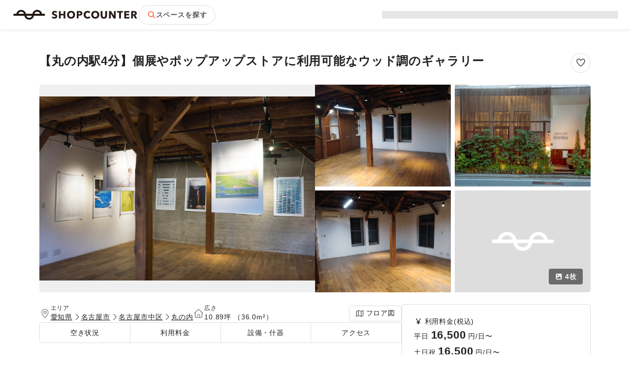

--- FILE ---
content_type: text/html; charset=utf-8
request_url: https://shopcounter.jp/spaces/3YlDzs
body_size: 30729
content:
<!DOCTYPE html><html lang="ja"><head><meta charSet="utf-8"/><link rel="preconnect" href="//fonts.gstatic.com"/><link rel="preconnect" href="//www.googletagmanager.com"/><meta name="viewport" content="width=device-width, initial-scale=1, minimum-scale=1, maximum-scale=1, user-scalable=no"/><link rel="preload" as="image" imageSrcSet="/snuffy/images/logo-shopcounter.svg 640w, /snuffy/images/logo-shopcounter.svg 750w, /snuffy/images/logo-shopcounter.svg 828w, /snuffy/images/logo-shopcounter.svg 1080w, /snuffy/images/logo-shopcounter.svg 1200w, /snuffy/images/logo-shopcounter.svg 1920w, /snuffy/images/logo-shopcounter.svg 2048w, /snuffy/images/logo-shopcounter.svg 3840w" imageSizes="100vw"/><link rel="preload" as="image" imageSrcSet="/snuffy/images/logo-shopcounter-icon.svg 640w, /snuffy/images/logo-shopcounter-icon.svg 750w, /snuffy/images/logo-shopcounter-icon.svg 828w, /snuffy/images/logo-shopcounter-icon.svg 1080w, /snuffy/images/logo-shopcounter-icon.svg 1200w, /snuffy/images/logo-shopcounter-icon.svg 1920w, /snuffy/images/logo-shopcounter-icon.svg 2048w, /snuffy/images/logo-shopcounter-icon.svg 3840w" imageSizes="100vw"/><link rel="preload" as="image" imageSrcSet="https://shopcounter.imgix.net/images/c5/62/c5628b161424797cb6894df87c0dc2148db4a029cb2341c6357adecaac733d361628818886.jpeg?auto=format%2Ccompress&amp;fit=crop&amp;ar=3%3A2&amp;ixlib=react-9.8.1&amp;w=100 100w,
https://shopcounter.imgix.net/images/c5/62/c5628b161424797cb6894df87c0dc2148db4a029cb2341c6357adecaac733d361628818886.jpeg?auto=format%2Ccompress&amp;fit=crop&amp;ar=3%3A2&amp;ixlib=react-9.8.1&amp;w=116 116w,
https://shopcounter.imgix.net/images/c5/62/c5628b161424797cb6894df87c0dc2148db4a029cb2341c6357adecaac733d361628818886.jpeg?auto=format%2Ccompress&amp;fit=crop&amp;ar=3%3A2&amp;ixlib=react-9.8.1&amp;w=135 135w,
https://shopcounter.imgix.net/images/c5/62/c5628b161424797cb6894df87c0dc2148db4a029cb2341c6357adecaac733d361628818886.jpeg?auto=format%2Ccompress&amp;fit=crop&amp;ar=3%3A2&amp;ixlib=react-9.8.1&amp;w=156 156w,
https://shopcounter.imgix.net/images/c5/62/c5628b161424797cb6894df87c0dc2148db4a029cb2341c6357adecaac733d361628818886.jpeg?auto=format%2Ccompress&amp;fit=crop&amp;ar=3%3A2&amp;ixlib=react-9.8.1&amp;w=181 181w,
https://shopcounter.imgix.net/images/c5/62/c5628b161424797cb6894df87c0dc2148db4a029cb2341c6357adecaac733d361628818886.jpeg?auto=format%2Ccompress&amp;fit=crop&amp;ar=3%3A2&amp;ixlib=react-9.8.1&amp;w=210 210w,
https://shopcounter.imgix.net/images/c5/62/c5628b161424797cb6894df87c0dc2148db4a029cb2341c6357adecaac733d361628818886.jpeg?auto=format%2Ccompress&amp;fit=crop&amp;ar=3%3A2&amp;ixlib=react-9.8.1&amp;w=244 244w,
https://shopcounter.imgix.net/images/c5/62/c5628b161424797cb6894df87c0dc2148db4a029cb2341c6357adecaac733d361628818886.jpeg?auto=format%2Ccompress&amp;fit=crop&amp;ar=3%3A2&amp;ixlib=react-9.8.1&amp;w=283 283w,
https://shopcounter.imgix.net/images/c5/62/c5628b161424797cb6894df87c0dc2148db4a029cb2341c6357adecaac733d361628818886.jpeg?auto=format%2Ccompress&amp;fit=crop&amp;ar=3%3A2&amp;ixlib=react-9.8.1&amp;w=328 328w,
https://shopcounter.imgix.net/images/c5/62/c5628b161424797cb6894df87c0dc2148db4a029cb2341c6357adecaac733d361628818886.jpeg?auto=format%2Ccompress&amp;fit=crop&amp;ar=3%3A2&amp;ixlib=react-9.8.1&amp;w=380 380w,
https://shopcounter.imgix.net/images/c5/62/c5628b161424797cb6894df87c0dc2148db4a029cb2341c6357adecaac733d361628818886.jpeg?auto=format%2Ccompress&amp;fit=crop&amp;ar=3%3A2&amp;ixlib=react-9.8.1&amp;w=441 441w,
https://shopcounter.imgix.net/images/c5/62/c5628b161424797cb6894df87c0dc2148db4a029cb2341c6357adecaac733d361628818886.jpeg?auto=format%2Ccompress&amp;fit=crop&amp;ar=3%3A2&amp;ixlib=react-9.8.1&amp;w=512 512w,
https://shopcounter.imgix.net/images/c5/62/c5628b161424797cb6894df87c0dc2148db4a029cb2341c6357adecaac733d361628818886.jpeg?auto=format%2Ccompress&amp;fit=crop&amp;ar=3%3A2&amp;ixlib=react-9.8.1&amp;w=594 594w,
https://shopcounter.imgix.net/images/c5/62/c5628b161424797cb6894df87c0dc2148db4a029cb2341c6357adecaac733d361628818886.jpeg?auto=format%2Ccompress&amp;fit=crop&amp;ar=3%3A2&amp;ixlib=react-9.8.1&amp;w=689 689w,
https://shopcounter.imgix.net/images/c5/62/c5628b161424797cb6894df87c0dc2148db4a029cb2341c6357adecaac733d361628818886.jpeg?auto=format%2Ccompress&amp;fit=crop&amp;ar=3%3A2&amp;ixlib=react-9.8.1&amp;w=799 799w,
https://shopcounter.imgix.net/images/c5/62/c5628b161424797cb6894df87c0dc2148db4a029cb2341c6357adecaac733d361628818886.jpeg?auto=format%2Ccompress&amp;fit=crop&amp;ar=3%3A2&amp;ixlib=react-9.8.1&amp;w=927 927w,
https://shopcounter.imgix.net/images/c5/62/c5628b161424797cb6894df87c0dc2148db4a029cb2341c6357adecaac733d361628818886.jpeg?auto=format%2Ccompress&amp;fit=crop&amp;ar=3%3A2&amp;ixlib=react-9.8.1&amp;w=1075 1075w,
https://shopcounter.imgix.net/images/c5/62/c5628b161424797cb6894df87c0dc2148db4a029cb2341c6357adecaac733d361628818886.jpeg?auto=format%2Ccompress&amp;fit=crop&amp;ar=3%3A2&amp;ixlib=react-9.8.1&amp;w=1247 1247w,
https://shopcounter.imgix.net/images/c5/62/c5628b161424797cb6894df87c0dc2148db4a029cb2341c6357adecaac733d361628818886.jpeg?auto=format%2Ccompress&amp;fit=crop&amp;ar=3%3A2&amp;ixlib=react-9.8.1&amp;w=1446 1446w,
https://shopcounter.imgix.net/images/c5/62/c5628b161424797cb6894df87c0dc2148db4a029cb2341c6357adecaac733d361628818886.jpeg?auto=format%2Ccompress&amp;fit=crop&amp;ar=3%3A2&amp;ixlib=react-9.8.1&amp;w=1678 1678w,
https://shopcounter.imgix.net/images/c5/62/c5628b161424797cb6894df87c0dc2148db4a029cb2341c6357adecaac733d361628818886.jpeg?auto=format%2Ccompress&amp;fit=crop&amp;ar=3%3A2&amp;ixlib=react-9.8.1&amp;w=1946 1946w,
https://shopcounter.imgix.net/images/c5/62/c5628b161424797cb6894df87c0dc2148db4a029cb2341c6357adecaac733d361628818886.jpeg?auto=format%2Ccompress&amp;fit=crop&amp;ar=3%3A2&amp;ixlib=react-9.8.1&amp;w=2257 2257w,
https://shopcounter.imgix.net/images/c5/62/c5628b161424797cb6894df87c0dc2148db4a029cb2341c6357adecaac733d361628818886.jpeg?auto=format%2Ccompress&amp;fit=crop&amp;ar=3%3A2&amp;ixlib=react-9.8.1&amp;w=2619 2619w,
https://shopcounter.imgix.net/images/c5/62/c5628b161424797cb6894df87c0dc2148db4a029cb2341c6357adecaac733d361628818886.jpeg?auto=format%2Ccompress&amp;fit=crop&amp;ar=3%3A2&amp;ixlib=react-9.8.1&amp;w=3038 3038w,
https://shopcounter.imgix.net/images/c5/62/c5628b161424797cb6894df87c0dc2148db4a029cb2341c6357adecaac733d361628818886.jpeg?auto=format%2Ccompress&amp;fit=crop&amp;ar=3%3A2&amp;ixlib=react-9.8.1&amp;w=3524 3524w,
https://shopcounter.imgix.net/images/c5/62/c5628b161424797cb6894df87c0dc2148db4a029cb2341c6357adecaac733d361628818886.jpeg?auto=format%2Ccompress&amp;fit=crop&amp;ar=3%3A2&amp;ixlib=react-9.8.1&amp;w=4087 4087w,
https://shopcounter.imgix.net/images/c5/62/c5628b161424797cb6894df87c0dc2148db4a029cb2341c6357adecaac733d361628818886.jpeg?auto=format%2Ccompress&amp;fit=crop&amp;ar=3%3A2&amp;ixlib=react-9.8.1&amp;w=4741 4741w,
https://shopcounter.imgix.net/images/c5/62/c5628b161424797cb6894df87c0dc2148db4a029cb2341c6357adecaac733d361628818886.jpeg?auto=format%2Ccompress&amp;fit=crop&amp;ar=3%3A2&amp;ixlib=react-9.8.1&amp;w=5500 5500w,
https://shopcounter.imgix.net/images/c5/62/c5628b161424797cb6894df87c0dc2148db4a029cb2341c6357adecaac733d361628818886.jpeg?auto=format%2Ccompress&amp;fit=crop&amp;ar=3%3A2&amp;ixlib=react-9.8.1&amp;w=6380 6380w,
https://shopcounter.imgix.net/images/c5/62/c5628b161424797cb6894df87c0dc2148db4a029cb2341c6357adecaac733d361628818886.jpeg?auto=format%2Ccompress&amp;fit=crop&amp;ar=3%3A2&amp;ixlib=react-9.8.1&amp;w=7401 7401w,
https://shopcounter.imgix.net/images/c5/62/c5628b161424797cb6894df87c0dc2148db4a029cb2341c6357adecaac733d361628818886.jpeg?auto=format%2Ccompress&amp;fit=crop&amp;ar=3%3A2&amp;ixlib=react-9.8.1&amp;w=8192 8192w" fetchPriority="high"/><link rel="preload" as="image" imageSrcSet="https://shopcounter.imgix.net/images/c5/62/B%E5%B7%A6%E5%A5%A5%E6%A8%AA.jpeg?auto=format%2Ccompress&amp;fit=crop&amp;ar=4%3A3&amp;ixlib=react-9.8.1&amp;w=100 100w,
https://shopcounter.imgix.net/images/c5/62/B%E5%B7%A6%E5%A5%A5%E6%A8%AA.jpeg?auto=format%2Ccompress&amp;fit=crop&amp;ar=4%3A3&amp;ixlib=react-9.8.1&amp;w=116 116w,
https://shopcounter.imgix.net/images/c5/62/B%E5%B7%A6%E5%A5%A5%E6%A8%AA.jpeg?auto=format%2Ccompress&amp;fit=crop&amp;ar=4%3A3&amp;ixlib=react-9.8.1&amp;w=135 135w,
https://shopcounter.imgix.net/images/c5/62/B%E5%B7%A6%E5%A5%A5%E6%A8%AA.jpeg?auto=format%2Ccompress&amp;fit=crop&amp;ar=4%3A3&amp;ixlib=react-9.8.1&amp;w=156 156w,
https://shopcounter.imgix.net/images/c5/62/B%E5%B7%A6%E5%A5%A5%E6%A8%AA.jpeg?auto=format%2Ccompress&amp;fit=crop&amp;ar=4%3A3&amp;ixlib=react-9.8.1&amp;w=181 181w,
https://shopcounter.imgix.net/images/c5/62/B%E5%B7%A6%E5%A5%A5%E6%A8%AA.jpeg?auto=format%2Ccompress&amp;fit=crop&amp;ar=4%3A3&amp;ixlib=react-9.8.1&amp;w=210 210w,
https://shopcounter.imgix.net/images/c5/62/B%E5%B7%A6%E5%A5%A5%E6%A8%AA.jpeg?auto=format%2Ccompress&amp;fit=crop&amp;ar=4%3A3&amp;ixlib=react-9.8.1&amp;w=244 244w,
https://shopcounter.imgix.net/images/c5/62/B%E5%B7%A6%E5%A5%A5%E6%A8%AA.jpeg?auto=format%2Ccompress&amp;fit=crop&amp;ar=4%3A3&amp;ixlib=react-9.8.1&amp;w=283 283w,
https://shopcounter.imgix.net/images/c5/62/B%E5%B7%A6%E5%A5%A5%E6%A8%AA.jpeg?auto=format%2Ccompress&amp;fit=crop&amp;ar=4%3A3&amp;ixlib=react-9.8.1&amp;w=328 328w,
https://shopcounter.imgix.net/images/c5/62/B%E5%B7%A6%E5%A5%A5%E6%A8%AA.jpeg?auto=format%2Ccompress&amp;fit=crop&amp;ar=4%3A3&amp;ixlib=react-9.8.1&amp;w=380 380w,
https://shopcounter.imgix.net/images/c5/62/B%E5%B7%A6%E5%A5%A5%E6%A8%AA.jpeg?auto=format%2Ccompress&amp;fit=crop&amp;ar=4%3A3&amp;ixlib=react-9.8.1&amp;w=441 441w,
https://shopcounter.imgix.net/images/c5/62/B%E5%B7%A6%E5%A5%A5%E6%A8%AA.jpeg?auto=format%2Ccompress&amp;fit=crop&amp;ar=4%3A3&amp;ixlib=react-9.8.1&amp;w=512 512w,
https://shopcounter.imgix.net/images/c5/62/B%E5%B7%A6%E5%A5%A5%E6%A8%AA.jpeg?auto=format%2Ccompress&amp;fit=crop&amp;ar=4%3A3&amp;ixlib=react-9.8.1&amp;w=594 594w,
https://shopcounter.imgix.net/images/c5/62/B%E5%B7%A6%E5%A5%A5%E6%A8%AA.jpeg?auto=format%2Ccompress&amp;fit=crop&amp;ar=4%3A3&amp;ixlib=react-9.8.1&amp;w=689 689w,
https://shopcounter.imgix.net/images/c5/62/B%E5%B7%A6%E5%A5%A5%E6%A8%AA.jpeg?auto=format%2Ccompress&amp;fit=crop&amp;ar=4%3A3&amp;ixlib=react-9.8.1&amp;w=799 799w,
https://shopcounter.imgix.net/images/c5/62/B%E5%B7%A6%E5%A5%A5%E6%A8%AA.jpeg?auto=format%2Ccompress&amp;fit=crop&amp;ar=4%3A3&amp;ixlib=react-9.8.1&amp;w=927 927w,
https://shopcounter.imgix.net/images/c5/62/B%E5%B7%A6%E5%A5%A5%E6%A8%AA.jpeg?auto=format%2Ccompress&amp;fit=crop&amp;ar=4%3A3&amp;ixlib=react-9.8.1&amp;w=1075 1075w,
https://shopcounter.imgix.net/images/c5/62/B%E5%B7%A6%E5%A5%A5%E6%A8%AA.jpeg?auto=format%2Ccompress&amp;fit=crop&amp;ar=4%3A3&amp;ixlib=react-9.8.1&amp;w=1247 1247w,
https://shopcounter.imgix.net/images/c5/62/B%E5%B7%A6%E5%A5%A5%E6%A8%AA.jpeg?auto=format%2Ccompress&amp;fit=crop&amp;ar=4%3A3&amp;ixlib=react-9.8.1&amp;w=1446 1446w,
https://shopcounter.imgix.net/images/c5/62/B%E5%B7%A6%E5%A5%A5%E6%A8%AA.jpeg?auto=format%2Ccompress&amp;fit=crop&amp;ar=4%3A3&amp;ixlib=react-9.8.1&amp;w=1678 1678w,
https://shopcounter.imgix.net/images/c5/62/B%E5%B7%A6%E5%A5%A5%E6%A8%AA.jpeg?auto=format%2Ccompress&amp;fit=crop&amp;ar=4%3A3&amp;ixlib=react-9.8.1&amp;w=1946 1946w,
https://shopcounter.imgix.net/images/c5/62/B%E5%B7%A6%E5%A5%A5%E6%A8%AA.jpeg?auto=format%2Ccompress&amp;fit=crop&amp;ar=4%3A3&amp;ixlib=react-9.8.1&amp;w=2257 2257w,
https://shopcounter.imgix.net/images/c5/62/B%E5%B7%A6%E5%A5%A5%E6%A8%AA.jpeg?auto=format%2Ccompress&amp;fit=crop&amp;ar=4%3A3&amp;ixlib=react-9.8.1&amp;w=2619 2619w,
https://shopcounter.imgix.net/images/c5/62/B%E5%B7%A6%E5%A5%A5%E6%A8%AA.jpeg?auto=format%2Ccompress&amp;fit=crop&amp;ar=4%3A3&amp;ixlib=react-9.8.1&amp;w=3038 3038w,
https://shopcounter.imgix.net/images/c5/62/B%E5%B7%A6%E5%A5%A5%E6%A8%AA.jpeg?auto=format%2Ccompress&amp;fit=crop&amp;ar=4%3A3&amp;ixlib=react-9.8.1&amp;w=3524 3524w,
https://shopcounter.imgix.net/images/c5/62/B%E5%B7%A6%E5%A5%A5%E6%A8%AA.jpeg?auto=format%2Ccompress&amp;fit=crop&amp;ar=4%3A3&amp;ixlib=react-9.8.1&amp;w=4087 4087w,
https://shopcounter.imgix.net/images/c5/62/B%E5%B7%A6%E5%A5%A5%E6%A8%AA.jpeg?auto=format%2Ccompress&amp;fit=crop&amp;ar=4%3A3&amp;ixlib=react-9.8.1&amp;w=4741 4741w,
https://shopcounter.imgix.net/images/c5/62/B%E5%B7%A6%E5%A5%A5%E6%A8%AA.jpeg?auto=format%2Ccompress&amp;fit=crop&amp;ar=4%3A3&amp;ixlib=react-9.8.1&amp;w=5500 5500w,
https://shopcounter.imgix.net/images/c5/62/B%E5%B7%A6%E5%A5%A5%E6%A8%AA.jpeg?auto=format%2Ccompress&amp;fit=crop&amp;ar=4%3A3&amp;ixlib=react-9.8.1&amp;w=6380 6380w,
https://shopcounter.imgix.net/images/c5/62/B%E5%B7%A6%E5%A5%A5%E6%A8%AA.jpeg?auto=format%2Ccompress&amp;fit=crop&amp;ar=4%3A3&amp;ixlib=react-9.8.1&amp;w=7401 7401w,
https://shopcounter.imgix.net/images/c5/62/B%E5%B7%A6%E5%A5%A5%E6%A8%AA.jpeg?auto=format%2Ccompress&amp;fit=crop&amp;ar=4%3A3&amp;ixlib=react-9.8.1&amp;w=8192 8192w" fetchPriority="high"/><link rel="preload" as="image" imageSrcSet="https://shopcounter.imgix.net/images/c5/62/iOS%20%E3%81%AE%E7%94%BB%E5%83%8F%20(1).png?auto=format%2Ccompress&amp;fit=crop&amp;ar=4%3A3&amp;ixlib=react-9.8.1&amp;w=100 100w,
https://shopcounter.imgix.net/images/c5/62/iOS%20%E3%81%AE%E7%94%BB%E5%83%8F%20(1).png?auto=format%2Ccompress&amp;fit=crop&amp;ar=4%3A3&amp;ixlib=react-9.8.1&amp;w=116 116w,
https://shopcounter.imgix.net/images/c5/62/iOS%20%E3%81%AE%E7%94%BB%E5%83%8F%20(1).png?auto=format%2Ccompress&amp;fit=crop&amp;ar=4%3A3&amp;ixlib=react-9.8.1&amp;w=135 135w,
https://shopcounter.imgix.net/images/c5/62/iOS%20%E3%81%AE%E7%94%BB%E5%83%8F%20(1).png?auto=format%2Ccompress&amp;fit=crop&amp;ar=4%3A3&amp;ixlib=react-9.8.1&amp;w=156 156w,
https://shopcounter.imgix.net/images/c5/62/iOS%20%E3%81%AE%E7%94%BB%E5%83%8F%20(1).png?auto=format%2Ccompress&amp;fit=crop&amp;ar=4%3A3&amp;ixlib=react-9.8.1&amp;w=181 181w,
https://shopcounter.imgix.net/images/c5/62/iOS%20%E3%81%AE%E7%94%BB%E5%83%8F%20(1).png?auto=format%2Ccompress&amp;fit=crop&amp;ar=4%3A3&amp;ixlib=react-9.8.1&amp;w=210 210w,
https://shopcounter.imgix.net/images/c5/62/iOS%20%E3%81%AE%E7%94%BB%E5%83%8F%20(1).png?auto=format%2Ccompress&amp;fit=crop&amp;ar=4%3A3&amp;ixlib=react-9.8.1&amp;w=244 244w,
https://shopcounter.imgix.net/images/c5/62/iOS%20%E3%81%AE%E7%94%BB%E5%83%8F%20(1).png?auto=format%2Ccompress&amp;fit=crop&amp;ar=4%3A3&amp;ixlib=react-9.8.1&amp;w=283 283w,
https://shopcounter.imgix.net/images/c5/62/iOS%20%E3%81%AE%E7%94%BB%E5%83%8F%20(1).png?auto=format%2Ccompress&amp;fit=crop&amp;ar=4%3A3&amp;ixlib=react-9.8.1&amp;w=328 328w,
https://shopcounter.imgix.net/images/c5/62/iOS%20%E3%81%AE%E7%94%BB%E5%83%8F%20(1).png?auto=format%2Ccompress&amp;fit=crop&amp;ar=4%3A3&amp;ixlib=react-9.8.1&amp;w=380 380w,
https://shopcounter.imgix.net/images/c5/62/iOS%20%E3%81%AE%E7%94%BB%E5%83%8F%20(1).png?auto=format%2Ccompress&amp;fit=crop&amp;ar=4%3A3&amp;ixlib=react-9.8.1&amp;w=441 441w,
https://shopcounter.imgix.net/images/c5/62/iOS%20%E3%81%AE%E7%94%BB%E5%83%8F%20(1).png?auto=format%2Ccompress&amp;fit=crop&amp;ar=4%3A3&amp;ixlib=react-9.8.1&amp;w=512 512w,
https://shopcounter.imgix.net/images/c5/62/iOS%20%E3%81%AE%E7%94%BB%E5%83%8F%20(1).png?auto=format%2Ccompress&amp;fit=crop&amp;ar=4%3A3&amp;ixlib=react-9.8.1&amp;w=594 594w,
https://shopcounter.imgix.net/images/c5/62/iOS%20%E3%81%AE%E7%94%BB%E5%83%8F%20(1).png?auto=format%2Ccompress&amp;fit=crop&amp;ar=4%3A3&amp;ixlib=react-9.8.1&amp;w=689 689w,
https://shopcounter.imgix.net/images/c5/62/iOS%20%E3%81%AE%E7%94%BB%E5%83%8F%20(1).png?auto=format%2Ccompress&amp;fit=crop&amp;ar=4%3A3&amp;ixlib=react-9.8.1&amp;w=799 799w,
https://shopcounter.imgix.net/images/c5/62/iOS%20%E3%81%AE%E7%94%BB%E5%83%8F%20(1).png?auto=format%2Ccompress&amp;fit=crop&amp;ar=4%3A3&amp;ixlib=react-9.8.1&amp;w=927 927w,
https://shopcounter.imgix.net/images/c5/62/iOS%20%E3%81%AE%E7%94%BB%E5%83%8F%20(1).png?auto=format%2Ccompress&amp;fit=crop&amp;ar=4%3A3&amp;ixlib=react-9.8.1&amp;w=1075 1075w,
https://shopcounter.imgix.net/images/c5/62/iOS%20%E3%81%AE%E7%94%BB%E5%83%8F%20(1).png?auto=format%2Ccompress&amp;fit=crop&amp;ar=4%3A3&amp;ixlib=react-9.8.1&amp;w=1247 1247w,
https://shopcounter.imgix.net/images/c5/62/iOS%20%E3%81%AE%E7%94%BB%E5%83%8F%20(1).png?auto=format%2Ccompress&amp;fit=crop&amp;ar=4%3A3&amp;ixlib=react-9.8.1&amp;w=1446 1446w,
https://shopcounter.imgix.net/images/c5/62/iOS%20%E3%81%AE%E7%94%BB%E5%83%8F%20(1).png?auto=format%2Ccompress&amp;fit=crop&amp;ar=4%3A3&amp;ixlib=react-9.8.1&amp;w=1678 1678w,
https://shopcounter.imgix.net/images/c5/62/iOS%20%E3%81%AE%E7%94%BB%E5%83%8F%20(1).png?auto=format%2Ccompress&amp;fit=crop&amp;ar=4%3A3&amp;ixlib=react-9.8.1&amp;w=1946 1946w,
https://shopcounter.imgix.net/images/c5/62/iOS%20%E3%81%AE%E7%94%BB%E5%83%8F%20(1).png?auto=format%2Ccompress&amp;fit=crop&amp;ar=4%3A3&amp;ixlib=react-9.8.1&amp;w=2257 2257w,
https://shopcounter.imgix.net/images/c5/62/iOS%20%E3%81%AE%E7%94%BB%E5%83%8F%20(1).png?auto=format%2Ccompress&amp;fit=crop&amp;ar=4%3A3&amp;ixlib=react-9.8.1&amp;w=2619 2619w,
https://shopcounter.imgix.net/images/c5/62/iOS%20%E3%81%AE%E7%94%BB%E5%83%8F%20(1).png?auto=format%2Ccompress&amp;fit=crop&amp;ar=4%3A3&amp;ixlib=react-9.8.1&amp;w=3038 3038w,
https://shopcounter.imgix.net/images/c5/62/iOS%20%E3%81%AE%E7%94%BB%E5%83%8F%20(1).png?auto=format%2Ccompress&amp;fit=crop&amp;ar=4%3A3&amp;ixlib=react-9.8.1&amp;w=3524 3524w,
https://shopcounter.imgix.net/images/c5/62/iOS%20%E3%81%AE%E7%94%BB%E5%83%8F%20(1).png?auto=format%2Ccompress&amp;fit=crop&amp;ar=4%3A3&amp;ixlib=react-9.8.1&amp;w=4087 4087w,
https://shopcounter.imgix.net/images/c5/62/iOS%20%E3%81%AE%E7%94%BB%E5%83%8F%20(1).png?auto=format%2Ccompress&amp;fit=crop&amp;ar=4%3A3&amp;ixlib=react-9.8.1&amp;w=4741 4741w,
https://shopcounter.imgix.net/images/c5/62/iOS%20%E3%81%AE%E7%94%BB%E5%83%8F%20(1).png?auto=format%2Ccompress&amp;fit=crop&amp;ar=4%3A3&amp;ixlib=react-9.8.1&amp;w=5500 5500w,
https://shopcounter.imgix.net/images/c5/62/iOS%20%E3%81%AE%E7%94%BB%E5%83%8F%20(1).png?auto=format%2Ccompress&amp;fit=crop&amp;ar=4%3A3&amp;ixlib=react-9.8.1&amp;w=6380 6380w,
https://shopcounter.imgix.net/images/c5/62/iOS%20%E3%81%AE%E7%94%BB%E5%83%8F%20(1).png?auto=format%2Ccompress&amp;fit=crop&amp;ar=4%3A3&amp;ixlib=react-9.8.1&amp;w=7401 7401w,
https://shopcounter.imgix.net/images/c5/62/iOS%20%E3%81%AE%E7%94%BB%E5%83%8F%20(1).png?auto=format%2Ccompress&amp;fit=crop&amp;ar=4%3A3&amp;ixlib=react-9.8.1&amp;w=8192 8192w" fetchPriority="high"/><link rel="preload" as="image" imageSrcSet="https://shopcounter.imgix.net/images/c5/62/B%E5%B7%A6%E6%89%8B%E5%89%8D%E6%A8%AA.jpeg?auto=format%2Ccompress&amp;fit=crop&amp;ar=4%3A3&amp;ixlib=react-9.8.1&amp;w=100 100w,
https://shopcounter.imgix.net/images/c5/62/B%E5%B7%A6%E6%89%8B%E5%89%8D%E6%A8%AA.jpeg?auto=format%2Ccompress&amp;fit=crop&amp;ar=4%3A3&amp;ixlib=react-9.8.1&amp;w=116 116w,
https://shopcounter.imgix.net/images/c5/62/B%E5%B7%A6%E6%89%8B%E5%89%8D%E6%A8%AA.jpeg?auto=format%2Ccompress&amp;fit=crop&amp;ar=4%3A3&amp;ixlib=react-9.8.1&amp;w=135 135w,
https://shopcounter.imgix.net/images/c5/62/B%E5%B7%A6%E6%89%8B%E5%89%8D%E6%A8%AA.jpeg?auto=format%2Ccompress&amp;fit=crop&amp;ar=4%3A3&amp;ixlib=react-9.8.1&amp;w=156 156w,
https://shopcounter.imgix.net/images/c5/62/B%E5%B7%A6%E6%89%8B%E5%89%8D%E6%A8%AA.jpeg?auto=format%2Ccompress&amp;fit=crop&amp;ar=4%3A3&amp;ixlib=react-9.8.1&amp;w=181 181w,
https://shopcounter.imgix.net/images/c5/62/B%E5%B7%A6%E6%89%8B%E5%89%8D%E6%A8%AA.jpeg?auto=format%2Ccompress&amp;fit=crop&amp;ar=4%3A3&amp;ixlib=react-9.8.1&amp;w=210 210w,
https://shopcounter.imgix.net/images/c5/62/B%E5%B7%A6%E6%89%8B%E5%89%8D%E6%A8%AA.jpeg?auto=format%2Ccompress&amp;fit=crop&amp;ar=4%3A3&amp;ixlib=react-9.8.1&amp;w=244 244w,
https://shopcounter.imgix.net/images/c5/62/B%E5%B7%A6%E6%89%8B%E5%89%8D%E6%A8%AA.jpeg?auto=format%2Ccompress&amp;fit=crop&amp;ar=4%3A3&amp;ixlib=react-9.8.1&amp;w=283 283w,
https://shopcounter.imgix.net/images/c5/62/B%E5%B7%A6%E6%89%8B%E5%89%8D%E6%A8%AA.jpeg?auto=format%2Ccompress&amp;fit=crop&amp;ar=4%3A3&amp;ixlib=react-9.8.1&amp;w=328 328w,
https://shopcounter.imgix.net/images/c5/62/B%E5%B7%A6%E6%89%8B%E5%89%8D%E6%A8%AA.jpeg?auto=format%2Ccompress&amp;fit=crop&amp;ar=4%3A3&amp;ixlib=react-9.8.1&amp;w=380 380w,
https://shopcounter.imgix.net/images/c5/62/B%E5%B7%A6%E6%89%8B%E5%89%8D%E6%A8%AA.jpeg?auto=format%2Ccompress&amp;fit=crop&amp;ar=4%3A3&amp;ixlib=react-9.8.1&amp;w=441 441w,
https://shopcounter.imgix.net/images/c5/62/B%E5%B7%A6%E6%89%8B%E5%89%8D%E6%A8%AA.jpeg?auto=format%2Ccompress&amp;fit=crop&amp;ar=4%3A3&amp;ixlib=react-9.8.1&amp;w=512 512w,
https://shopcounter.imgix.net/images/c5/62/B%E5%B7%A6%E6%89%8B%E5%89%8D%E6%A8%AA.jpeg?auto=format%2Ccompress&amp;fit=crop&amp;ar=4%3A3&amp;ixlib=react-9.8.1&amp;w=594 594w,
https://shopcounter.imgix.net/images/c5/62/B%E5%B7%A6%E6%89%8B%E5%89%8D%E6%A8%AA.jpeg?auto=format%2Ccompress&amp;fit=crop&amp;ar=4%3A3&amp;ixlib=react-9.8.1&amp;w=689 689w,
https://shopcounter.imgix.net/images/c5/62/B%E5%B7%A6%E6%89%8B%E5%89%8D%E6%A8%AA.jpeg?auto=format%2Ccompress&amp;fit=crop&amp;ar=4%3A3&amp;ixlib=react-9.8.1&amp;w=799 799w,
https://shopcounter.imgix.net/images/c5/62/B%E5%B7%A6%E6%89%8B%E5%89%8D%E6%A8%AA.jpeg?auto=format%2Ccompress&amp;fit=crop&amp;ar=4%3A3&amp;ixlib=react-9.8.1&amp;w=927 927w,
https://shopcounter.imgix.net/images/c5/62/B%E5%B7%A6%E6%89%8B%E5%89%8D%E6%A8%AA.jpeg?auto=format%2Ccompress&amp;fit=crop&amp;ar=4%3A3&amp;ixlib=react-9.8.1&amp;w=1075 1075w,
https://shopcounter.imgix.net/images/c5/62/B%E5%B7%A6%E6%89%8B%E5%89%8D%E6%A8%AA.jpeg?auto=format%2Ccompress&amp;fit=crop&amp;ar=4%3A3&amp;ixlib=react-9.8.1&amp;w=1247 1247w,
https://shopcounter.imgix.net/images/c5/62/B%E5%B7%A6%E6%89%8B%E5%89%8D%E6%A8%AA.jpeg?auto=format%2Ccompress&amp;fit=crop&amp;ar=4%3A3&amp;ixlib=react-9.8.1&amp;w=1446 1446w,
https://shopcounter.imgix.net/images/c5/62/B%E5%B7%A6%E6%89%8B%E5%89%8D%E6%A8%AA.jpeg?auto=format%2Ccompress&amp;fit=crop&amp;ar=4%3A3&amp;ixlib=react-9.8.1&amp;w=1678 1678w,
https://shopcounter.imgix.net/images/c5/62/B%E5%B7%A6%E6%89%8B%E5%89%8D%E6%A8%AA.jpeg?auto=format%2Ccompress&amp;fit=crop&amp;ar=4%3A3&amp;ixlib=react-9.8.1&amp;w=1946 1946w,
https://shopcounter.imgix.net/images/c5/62/B%E5%B7%A6%E6%89%8B%E5%89%8D%E6%A8%AA.jpeg?auto=format%2Ccompress&amp;fit=crop&amp;ar=4%3A3&amp;ixlib=react-9.8.1&amp;w=2257 2257w,
https://shopcounter.imgix.net/images/c5/62/B%E5%B7%A6%E6%89%8B%E5%89%8D%E6%A8%AA.jpeg?auto=format%2Ccompress&amp;fit=crop&amp;ar=4%3A3&amp;ixlib=react-9.8.1&amp;w=2619 2619w,
https://shopcounter.imgix.net/images/c5/62/B%E5%B7%A6%E6%89%8B%E5%89%8D%E6%A8%AA.jpeg?auto=format%2Ccompress&amp;fit=crop&amp;ar=4%3A3&amp;ixlib=react-9.8.1&amp;w=3038 3038w,
https://shopcounter.imgix.net/images/c5/62/B%E5%B7%A6%E6%89%8B%E5%89%8D%E6%A8%AA.jpeg?auto=format%2Ccompress&amp;fit=crop&amp;ar=4%3A3&amp;ixlib=react-9.8.1&amp;w=3524 3524w,
https://shopcounter.imgix.net/images/c5/62/B%E5%B7%A6%E6%89%8B%E5%89%8D%E6%A8%AA.jpeg?auto=format%2Ccompress&amp;fit=crop&amp;ar=4%3A3&amp;ixlib=react-9.8.1&amp;w=4087 4087w,
https://shopcounter.imgix.net/images/c5/62/B%E5%B7%A6%E6%89%8B%E5%89%8D%E6%A8%AA.jpeg?auto=format%2Ccompress&amp;fit=crop&amp;ar=4%3A3&amp;ixlib=react-9.8.1&amp;w=4741 4741w,
https://shopcounter.imgix.net/images/c5/62/B%E5%B7%A6%E6%89%8B%E5%89%8D%E6%A8%AA.jpeg?auto=format%2Ccompress&amp;fit=crop&amp;ar=4%3A3&amp;ixlib=react-9.8.1&amp;w=5500 5500w,
https://shopcounter.imgix.net/images/c5/62/B%E5%B7%A6%E6%89%8B%E5%89%8D%E6%A8%AA.jpeg?auto=format%2Ccompress&amp;fit=crop&amp;ar=4%3A3&amp;ixlib=react-9.8.1&amp;w=6380 6380w,
https://shopcounter.imgix.net/images/c5/62/B%E5%B7%A6%E6%89%8B%E5%89%8D%E6%A8%AA.jpeg?auto=format%2Ccompress&amp;fit=crop&amp;ar=4%3A3&amp;ixlib=react-9.8.1&amp;w=7401 7401w,
https://shopcounter.imgix.net/images/c5/62/B%E5%B7%A6%E6%89%8B%E5%89%8D%E6%A8%AA.jpeg?auto=format%2Ccompress&amp;fit=crop&amp;ar=4%3A3&amp;ixlib=react-9.8.1&amp;w=8192 8192w" fetchPriority="high"/><link rel="preload" as="image" imageSrcSet="https://shopcounter.imgix.net/images/00/00/dummy.webp?auto=format%2Ccompress&amp;fit=crop&amp;ar=4%3A3&amp;ixlib=react-9.8.1&amp;w=100 100w,
https://shopcounter.imgix.net/images/00/00/dummy.webp?auto=format%2Ccompress&amp;fit=crop&amp;ar=4%3A3&amp;ixlib=react-9.8.1&amp;w=116 116w,
https://shopcounter.imgix.net/images/00/00/dummy.webp?auto=format%2Ccompress&amp;fit=crop&amp;ar=4%3A3&amp;ixlib=react-9.8.1&amp;w=135 135w,
https://shopcounter.imgix.net/images/00/00/dummy.webp?auto=format%2Ccompress&amp;fit=crop&amp;ar=4%3A3&amp;ixlib=react-9.8.1&amp;w=156 156w,
https://shopcounter.imgix.net/images/00/00/dummy.webp?auto=format%2Ccompress&amp;fit=crop&amp;ar=4%3A3&amp;ixlib=react-9.8.1&amp;w=181 181w,
https://shopcounter.imgix.net/images/00/00/dummy.webp?auto=format%2Ccompress&amp;fit=crop&amp;ar=4%3A3&amp;ixlib=react-9.8.1&amp;w=210 210w,
https://shopcounter.imgix.net/images/00/00/dummy.webp?auto=format%2Ccompress&amp;fit=crop&amp;ar=4%3A3&amp;ixlib=react-9.8.1&amp;w=244 244w,
https://shopcounter.imgix.net/images/00/00/dummy.webp?auto=format%2Ccompress&amp;fit=crop&amp;ar=4%3A3&amp;ixlib=react-9.8.1&amp;w=283 283w,
https://shopcounter.imgix.net/images/00/00/dummy.webp?auto=format%2Ccompress&amp;fit=crop&amp;ar=4%3A3&amp;ixlib=react-9.8.1&amp;w=328 328w,
https://shopcounter.imgix.net/images/00/00/dummy.webp?auto=format%2Ccompress&amp;fit=crop&amp;ar=4%3A3&amp;ixlib=react-9.8.1&amp;w=380 380w,
https://shopcounter.imgix.net/images/00/00/dummy.webp?auto=format%2Ccompress&amp;fit=crop&amp;ar=4%3A3&amp;ixlib=react-9.8.1&amp;w=441 441w,
https://shopcounter.imgix.net/images/00/00/dummy.webp?auto=format%2Ccompress&amp;fit=crop&amp;ar=4%3A3&amp;ixlib=react-9.8.1&amp;w=512 512w,
https://shopcounter.imgix.net/images/00/00/dummy.webp?auto=format%2Ccompress&amp;fit=crop&amp;ar=4%3A3&amp;ixlib=react-9.8.1&amp;w=594 594w,
https://shopcounter.imgix.net/images/00/00/dummy.webp?auto=format%2Ccompress&amp;fit=crop&amp;ar=4%3A3&amp;ixlib=react-9.8.1&amp;w=689 689w,
https://shopcounter.imgix.net/images/00/00/dummy.webp?auto=format%2Ccompress&amp;fit=crop&amp;ar=4%3A3&amp;ixlib=react-9.8.1&amp;w=799 799w,
https://shopcounter.imgix.net/images/00/00/dummy.webp?auto=format%2Ccompress&amp;fit=crop&amp;ar=4%3A3&amp;ixlib=react-9.8.1&amp;w=927 927w,
https://shopcounter.imgix.net/images/00/00/dummy.webp?auto=format%2Ccompress&amp;fit=crop&amp;ar=4%3A3&amp;ixlib=react-9.8.1&amp;w=1075 1075w,
https://shopcounter.imgix.net/images/00/00/dummy.webp?auto=format%2Ccompress&amp;fit=crop&amp;ar=4%3A3&amp;ixlib=react-9.8.1&amp;w=1247 1247w,
https://shopcounter.imgix.net/images/00/00/dummy.webp?auto=format%2Ccompress&amp;fit=crop&amp;ar=4%3A3&amp;ixlib=react-9.8.1&amp;w=1446 1446w,
https://shopcounter.imgix.net/images/00/00/dummy.webp?auto=format%2Ccompress&amp;fit=crop&amp;ar=4%3A3&amp;ixlib=react-9.8.1&amp;w=1678 1678w,
https://shopcounter.imgix.net/images/00/00/dummy.webp?auto=format%2Ccompress&amp;fit=crop&amp;ar=4%3A3&amp;ixlib=react-9.8.1&amp;w=1946 1946w,
https://shopcounter.imgix.net/images/00/00/dummy.webp?auto=format%2Ccompress&amp;fit=crop&amp;ar=4%3A3&amp;ixlib=react-9.8.1&amp;w=2257 2257w,
https://shopcounter.imgix.net/images/00/00/dummy.webp?auto=format%2Ccompress&amp;fit=crop&amp;ar=4%3A3&amp;ixlib=react-9.8.1&amp;w=2619 2619w,
https://shopcounter.imgix.net/images/00/00/dummy.webp?auto=format%2Ccompress&amp;fit=crop&amp;ar=4%3A3&amp;ixlib=react-9.8.1&amp;w=3038 3038w,
https://shopcounter.imgix.net/images/00/00/dummy.webp?auto=format%2Ccompress&amp;fit=crop&amp;ar=4%3A3&amp;ixlib=react-9.8.1&amp;w=3524 3524w,
https://shopcounter.imgix.net/images/00/00/dummy.webp?auto=format%2Ccompress&amp;fit=crop&amp;ar=4%3A3&amp;ixlib=react-9.8.1&amp;w=4087 4087w,
https://shopcounter.imgix.net/images/00/00/dummy.webp?auto=format%2Ccompress&amp;fit=crop&amp;ar=4%3A3&amp;ixlib=react-9.8.1&amp;w=4741 4741w,
https://shopcounter.imgix.net/images/00/00/dummy.webp?auto=format%2Ccompress&amp;fit=crop&amp;ar=4%3A3&amp;ixlib=react-9.8.1&amp;w=5500 5500w,
https://shopcounter.imgix.net/images/00/00/dummy.webp?auto=format%2Ccompress&amp;fit=crop&amp;ar=4%3A3&amp;ixlib=react-9.8.1&amp;w=6380 6380w,
https://shopcounter.imgix.net/images/00/00/dummy.webp?auto=format%2Ccompress&amp;fit=crop&amp;ar=4%3A3&amp;ixlib=react-9.8.1&amp;w=7401 7401w,
https://shopcounter.imgix.net/images/00/00/dummy.webp?auto=format%2Ccompress&amp;fit=crop&amp;ar=4%3A3&amp;ixlib=react-9.8.1&amp;w=8192 8192w" fetchPriority="high"/><link rel="preload" as="image" imageSrcSet="https://shopcounter.imgix.net/images/c5/62/c5628b161424797cb6894df87c0dc2148db4a029cb2341c6357adecaac733d361628818886.jpeg?auto=format%2Ccompress&amp;fit=crop&amp;ar=3%3A2&amp;ixlib=react-9.8.1&amp;w=100 100w,
https://shopcounter.imgix.net/images/c5/62/c5628b161424797cb6894df87c0dc2148db4a029cb2341c6357adecaac733d361628818886.jpeg?auto=format%2Ccompress&amp;fit=crop&amp;ar=3%3A2&amp;ixlib=react-9.8.1&amp;w=116 116w,
https://shopcounter.imgix.net/images/c5/62/c5628b161424797cb6894df87c0dc2148db4a029cb2341c6357adecaac733d361628818886.jpeg?auto=format%2Ccompress&amp;fit=crop&amp;ar=3%3A2&amp;ixlib=react-9.8.1&amp;w=135 135w,
https://shopcounter.imgix.net/images/c5/62/c5628b161424797cb6894df87c0dc2148db4a029cb2341c6357adecaac733d361628818886.jpeg?auto=format%2Ccompress&amp;fit=crop&amp;ar=3%3A2&amp;ixlib=react-9.8.1&amp;w=156 156w,
https://shopcounter.imgix.net/images/c5/62/c5628b161424797cb6894df87c0dc2148db4a029cb2341c6357adecaac733d361628818886.jpeg?auto=format%2Ccompress&amp;fit=crop&amp;ar=3%3A2&amp;ixlib=react-9.8.1&amp;w=181 181w,
https://shopcounter.imgix.net/images/c5/62/c5628b161424797cb6894df87c0dc2148db4a029cb2341c6357adecaac733d361628818886.jpeg?auto=format%2Ccompress&amp;fit=crop&amp;ar=3%3A2&amp;ixlib=react-9.8.1&amp;w=210 210w,
https://shopcounter.imgix.net/images/c5/62/c5628b161424797cb6894df87c0dc2148db4a029cb2341c6357adecaac733d361628818886.jpeg?auto=format%2Ccompress&amp;fit=crop&amp;ar=3%3A2&amp;ixlib=react-9.8.1&amp;w=244 244w,
https://shopcounter.imgix.net/images/c5/62/c5628b161424797cb6894df87c0dc2148db4a029cb2341c6357adecaac733d361628818886.jpeg?auto=format%2Ccompress&amp;fit=crop&amp;ar=3%3A2&amp;ixlib=react-9.8.1&amp;w=283 283w,
https://shopcounter.imgix.net/images/c5/62/c5628b161424797cb6894df87c0dc2148db4a029cb2341c6357adecaac733d361628818886.jpeg?auto=format%2Ccompress&amp;fit=crop&amp;ar=3%3A2&amp;ixlib=react-9.8.1&amp;w=328 328w,
https://shopcounter.imgix.net/images/c5/62/c5628b161424797cb6894df87c0dc2148db4a029cb2341c6357adecaac733d361628818886.jpeg?auto=format%2Ccompress&amp;fit=crop&amp;ar=3%3A2&amp;ixlib=react-9.8.1&amp;w=380 380w,
https://shopcounter.imgix.net/images/c5/62/c5628b161424797cb6894df87c0dc2148db4a029cb2341c6357adecaac733d361628818886.jpeg?auto=format%2Ccompress&amp;fit=crop&amp;ar=3%3A2&amp;ixlib=react-9.8.1&amp;w=441 441w,
https://shopcounter.imgix.net/images/c5/62/c5628b161424797cb6894df87c0dc2148db4a029cb2341c6357adecaac733d361628818886.jpeg?auto=format%2Ccompress&amp;fit=crop&amp;ar=3%3A2&amp;ixlib=react-9.8.1&amp;w=512 512w,
https://shopcounter.imgix.net/images/c5/62/c5628b161424797cb6894df87c0dc2148db4a029cb2341c6357adecaac733d361628818886.jpeg?auto=format%2Ccompress&amp;fit=crop&amp;ar=3%3A2&amp;ixlib=react-9.8.1&amp;w=594 594w,
https://shopcounter.imgix.net/images/c5/62/c5628b161424797cb6894df87c0dc2148db4a029cb2341c6357adecaac733d361628818886.jpeg?auto=format%2Ccompress&amp;fit=crop&amp;ar=3%3A2&amp;ixlib=react-9.8.1&amp;w=689 689w,
https://shopcounter.imgix.net/images/c5/62/c5628b161424797cb6894df87c0dc2148db4a029cb2341c6357adecaac733d361628818886.jpeg?auto=format%2Ccompress&amp;fit=crop&amp;ar=3%3A2&amp;ixlib=react-9.8.1&amp;w=768 768w" imageSizes="(max-width: 768px) 100vw, 768px" fetchPriority="high"/><link rel="preload" as="image" imageSrcSet="https://shopcounter.imgix.net/images/c5/62/B%E5%B7%A6%E5%A5%A5%E6%A8%AA.jpeg?auto=format%2Ccompress&amp;fit=crop&amp;ar=3%3A2&amp;ixlib=react-9.8.1&amp;w=100 100w,
https://shopcounter.imgix.net/images/c5/62/B%E5%B7%A6%E5%A5%A5%E6%A8%AA.jpeg?auto=format%2Ccompress&amp;fit=crop&amp;ar=3%3A2&amp;ixlib=react-9.8.1&amp;w=116 116w,
https://shopcounter.imgix.net/images/c5/62/B%E5%B7%A6%E5%A5%A5%E6%A8%AA.jpeg?auto=format%2Ccompress&amp;fit=crop&amp;ar=3%3A2&amp;ixlib=react-9.8.1&amp;w=135 135w,
https://shopcounter.imgix.net/images/c5/62/B%E5%B7%A6%E5%A5%A5%E6%A8%AA.jpeg?auto=format%2Ccompress&amp;fit=crop&amp;ar=3%3A2&amp;ixlib=react-9.8.1&amp;w=156 156w,
https://shopcounter.imgix.net/images/c5/62/B%E5%B7%A6%E5%A5%A5%E6%A8%AA.jpeg?auto=format%2Ccompress&amp;fit=crop&amp;ar=3%3A2&amp;ixlib=react-9.8.1&amp;w=181 181w,
https://shopcounter.imgix.net/images/c5/62/B%E5%B7%A6%E5%A5%A5%E6%A8%AA.jpeg?auto=format%2Ccompress&amp;fit=crop&amp;ar=3%3A2&amp;ixlib=react-9.8.1&amp;w=210 210w,
https://shopcounter.imgix.net/images/c5/62/B%E5%B7%A6%E5%A5%A5%E6%A8%AA.jpeg?auto=format%2Ccompress&amp;fit=crop&amp;ar=3%3A2&amp;ixlib=react-9.8.1&amp;w=244 244w,
https://shopcounter.imgix.net/images/c5/62/B%E5%B7%A6%E5%A5%A5%E6%A8%AA.jpeg?auto=format%2Ccompress&amp;fit=crop&amp;ar=3%3A2&amp;ixlib=react-9.8.1&amp;w=283 283w,
https://shopcounter.imgix.net/images/c5/62/B%E5%B7%A6%E5%A5%A5%E6%A8%AA.jpeg?auto=format%2Ccompress&amp;fit=crop&amp;ar=3%3A2&amp;ixlib=react-9.8.1&amp;w=328 328w,
https://shopcounter.imgix.net/images/c5/62/B%E5%B7%A6%E5%A5%A5%E6%A8%AA.jpeg?auto=format%2Ccompress&amp;fit=crop&amp;ar=3%3A2&amp;ixlib=react-9.8.1&amp;w=380 380w,
https://shopcounter.imgix.net/images/c5/62/B%E5%B7%A6%E5%A5%A5%E6%A8%AA.jpeg?auto=format%2Ccompress&amp;fit=crop&amp;ar=3%3A2&amp;ixlib=react-9.8.1&amp;w=441 441w,
https://shopcounter.imgix.net/images/c5/62/B%E5%B7%A6%E5%A5%A5%E6%A8%AA.jpeg?auto=format%2Ccompress&amp;fit=crop&amp;ar=3%3A2&amp;ixlib=react-9.8.1&amp;w=512 512w,
https://shopcounter.imgix.net/images/c5/62/B%E5%B7%A6%E5%A5%A5%E6%A8%AA.jpeg?auto=format%2Ccompress&amp;fit=crop&amp;ar=3%3A2&amp;ixlib=react-9.8.1&amp;w=594 594w,
https://shopcounter.imgix.net/images/c5/62/B%E5%B7%A6%E5%A5%A5%E6%A8%AA.jpeg?auto=format%2Ccompress&amp;fit=crop&amp;ar=3%3A2&amp;ixlib=react-9.8.1&amp;w=689 689w,
https://shopcounter.imgix.net/images/c5/62/B%E5%B7%A6%E5%A5%A5%E6%A8%AA.jpeg?auto=format%2Ccompress&amp;fit=crop&amp;ar=3%3A2&amp;ixlib=react-9.8.1&amp;w=768 768w" imageSizes="(max-width: 768px) 100vw, 768px" fetchPriority="high"/><link rel="preload" as="image" imageSrcSet="https://shopcounter.imgix.net/images/c5/62/iOS%20%E3%81%AE%E7%94%BB%E5%83%8F%20(1).png?auto=format%2Ccompress&amp;fit=crop&amp;ar=3%3A2&amp;ixlib=react-9.8.1&amp;w=100 100w,
https://shopcounter.imgix.net/images/c5/62/iOS%20%E3%81%AE%E7%94%BB%E5%83%8F%20(1).png?auto=format%2Ccompress&amp;fit=crop&amp;ar=3%3A2&amp;ixlib=react-9.8.1&amp;w=116 116w,
https://shopcounter.imgix.net/images/c5/62/iOS%20%E3%81%AE%E7%94%BB%E5%83%8F%20(1).png?auto=format%2Ccompress&amp;fit=crop&amp;ar=3%3A2&amp;ixlib=react-9.8.1&amp;w=135 135w,
https://shopcounter.imgix.net/images/c5/62/iOS%20%E3%81%AE%E7%94%BB%E5%83%8F%20(1).png?auto=format%2Ccompress&amp;fit=crop&amp;ar=3%3A2&amp;ixlib=react-9.8.1&amp;w=156 156w,
https://shopcounter.imgix.net/images/c5/62/iOS%20%E3%81%AE%E7%94%BB%E5%83%8F%20(1).png?auto=format%2Ccompress&amp;fit=crop&amp;ar=3%3A2&amp;ixlib=react-9.8.1&amp;w=181 181w,
https://shopcounter.imgix.net/images/c5/62/iOS%20%E3%81%AE%E7%94%BB%E5%83%8F%20(1).png?auto=format%2Ccompress&amp;fit=crop&amp;ar=3%3A2&amp;ixlib=react-9.8.1&amp;w=210 210w,
https://shopcounter.imgix.net/images/c5/62/iOS%20%E3%81%AE%E7%94%BB%E5%83%8F%20(1).png?auto=format%2Ccompress&amp;fit=crop&amp;ar=3%3A2&amp;ixlib=react-9.8.1&amp;w=244 244w,
https://shopcounter.imgix.net/images/c5/62/iOS%20%E3%81%AE%E7%94%BB%E5%83%8F%20(1).png?auto=format%2Ccompress&amp;fit=crop&amp;ar=3%3A2&amp;ixlib=react-9.8.1&amp;w=283 283w,
https://shopcounter.imgix.net/images/c5/62/iOS%20%E3%81%AE%E7%94%BB%E5%83%8F%20(1).png?auto=format%2Ccompress&amp;fit=crop&amp;ar=3%3A2&amp;ixlib=react-9.8.1&amp;w=328 328w,
https://shopcounter.imgix.net/images/c5/62/iOS%20%E3%81%AE%E7%94%BB%E5%83%8F%20(1).png?auto=format%2Ccompress&amp;fit=crop&amp;ar=3%3A2&amp;ixlib=react-9.8.1&amp;w=380 380w,
https://shopcounter.imgix.net/images/c5/62/iOS%20%E3%81%AE%E7%94%BB%E5%83%8F%20(1).png?auto=format%2Ccompress&amp;fit=crop&amp;ar=3%3A2&amp;ixlib=react-9.8.1&amp;w=441 441w,
https://shopcounter.imgix.net/images/c5/62/iOS%20%E3%81%AE%E7%94%BB%E5%83%8F%20(1).png?auto=format%2Ccompress&amp;fit=crop&amp;ar=3%3A2&amp;ixlib=react-9.8.1&amp;w=512 512w,
https://shopcounter.imgix.net/images/c5/62/iOS%20%E3%81%AE%E7%94%BB%E5%83%8F%20(1).png?auto=format%2Ccompress&amp;fit=crop&amp;ar=3%3A2&amp;ixlib=react-9.8.1&amp;w=594 594w,
https://shopcounter.imgix.net/images/c5/62/iOS%20%E3%81%AE%E7%94%BB%E5%83%8F%20(1).png?auto=format%2Ccompress&amp;fit=crop&amp;ar=3%3A2&amp;ixlib=react-9.8.1&amp;w=689 689w,
https://shopcounter.imgix.net/images/c5/62/iOS%20%E3%81%AE%E7%94%BB%E5%83%8F%20(1).png?auto=format%2Ccompress&amp;fit=crop&amp;ar=3%3A2&amp;ixlib=react-9.8.1&amp;w=768 768w" imageSizes="(max-width: 768px) 100vw, 768px" fetchPriority="high"/><link rel="preload" as="image" imageSrcSet="https://shopcounter.imgix.net/images/c5/62/B%E5%B7%A6%E6%89%8B%E5%89%8D%E6%A8%AA.jpeg?auto=format%2Ccompress&amp;fit=crop&amp;ar=3%3A2&amp;ixlib=react-9.8.1&amp;w=100 100w,
https://shopcounter.imgix.net/images/c5/62/B%E5%B7%A6%E6%89%8B%E5%89%8D%E6%A8%AA.jpeg?auto=format%2Ccompress&amp;fit=crop&amp;ar=3%3A2&amp;ixlib=react-9.8.1&amp;w=116 116w,
https://shopcounter.imgix.net/images/c5/62/B%E5%B7%A6%E6%89%8B%E5%89%8D%E6%A8%AA.jpeg?auto=format%2Ccompress&amp;fit=crop&amp;ar=3%3A2&amp;ixlib=react-9.8.1&amp;w=135 135w,
https://shopcounter.imgix.net/images/c5/62/B%E5%B7%A6%E6%89%8B%E5%89%8D%E6%A8%AA.jpeg?auto=format%2Ccompress&amp;fit=crop&amp;ar=3%3A2&amp;ixlib=react-9.8.1&amp;w=156 156w,
https://shopcounter.imgix.net/images/c5/62/B%E5%B7%A6%E6%89%8B%E5%89%8D%E6%A8%AA.jpeg?auto=format%2Ccompress&amp;fit=crop&amp;ar=3%3A2&amp;ixlib=react-9.8.1&amp;w=181 181w,
https://shopcounter.imgix.net/images/c5/62/B%E5%B7%A6%E6%89%8B%E5%89%8D%E6%A8%AA.jpeg?auto=format%2Ccompress&amp;fit=crop&amp;ar=3%3A2&amp;ixlib=react-9.8.1&amp;w=210 210w,
https://shopcounter.imgix.net/images/c5/62/B%E5%B7%A6%E6%89%8B%E5%89%8D%E6%A8%AA.jpeg?auto=format%2Ccompress&amp;fit=crop&amp;ar=3%3A2&amp;ixlib=react-9.8.1&amp;w=244 244w,
https://shopcounter.imgix.net/images/c5/62/B%E5%B7%A6%E6%89%8B%E5%89%8D%E6%A8%AA.jpeg?auto=format%2Ccompress&amp;fit=crop&amp;ar=3%3A2&amp;ixlib=react-9.8.1&amp;w=283 283w,
https://shopcounter.imgix.net/images/c5/62/B%E5%B7%A6%E6%89%8B%E5%89%8D%E6%A8%AA.jpeg?auto=format%2Ccompress&amp;fit=crop&amp;ar=3%3A2&amp;ixlib=react-9.8.1&amp;w=328 328w,
https://shopcounter.imgix.net/images/c5/62/B%E5%B7%A6%E6%89%8B%E5%89%8D%E6%A8%AA.jpeg?auto=format%2Ccompress&amp;fit=crop&amp;ar=3%3A2&amp;ixlib=react-9.8.1&amp;w=380 380w,
https://shopcounter.imgix.net/images/c5/62/B%E5%B7%A6%E6%89%8B%E5%89%8D%E6%A8%AA.jpeg?auto=format%2Ccompress&amp;fit=crop&amp;ar=3%3A2&amp;ixlib=react-9.8.1&amp;w=441 441w,
https://shopcounter.imgix.net/images/c5/62/B%E5%B7%A6%E6%89%8B%E5%89%8D%E6%A8%AA.jpeg?auto=format%2Ccompress&amp;fit=crop&amp;ar=3%3A2&amp;ixlib=react-9.8.1&amp;w=512 512w,
https://shopcounter.imgix.net/images/c5/62/B%E5%B7%A6%E6%89%8B%E5%89%8D%E6%A8%AA.jpeg?auto=format%2Ccompress&amp;fit=crop&amp;ar=3%3A2&amp;ixlib=react-9.8.1&amp;w=594 594w,
https://shopcounter.imgix.net/images/c5/62/B%E5%B7%A6%E6%89%8B%E5%89%8D%E6%A8%AA.jpeg?auto=format%2Ccompress&amp;fit=crop&amp;ar=3%3A2&amp;ixlib=react-9.8.1&amp;w=689 689w,
https://shopcounter.imgix.net/images/c5/62/B%E5%B7%A6%E6%89%8B%E5%89%8D%E6%A8%AA.jpeg?auto=format%2Ccompress&amp;fit=crop&amp;ar=3%3A2&amp;ixlib=react-9.8.1&amp;w=768 768w" imageSizes="(max-width: 768px) 100vw, 768px" fetchPriority="high"/><link rel="stylesheet" href="/_next/static/css/4d1c864fd449b0e1.css" data-precedence="next"/><link rel="stylesheet" href="/_next/static/css/dfc0eea672e99f2d.css" data-precedence="next"/><link rel="preload" as="script" fetchPriority="low" href="/_next/static/chunks/webpack-9f305e696f8901ce.js"/><script src="/_next/static/chunks/84ed626b-d89c4aae5b480c35.js" async=""></script><script src="/_next/static/chunks/261-8bb8803eb18092b4.js" async=""></script><script src="/_next/static/chunks/main-app-9a5eb203be0d57a6.js" async=""></script><script src="/_next/static/chunks/2481a9b4-712e606b0459247b.js" async=""></script><script src="/_next/static/chunks/f7df8c3d-7853fb049df49b57.js" async=""></script><script src="/_next/static/chunks/725e6673-3977cf59c11acc76.js" async=""></script><script src="/_next/static/chunks/3e1029fa-d45557c27d1926aa.js" async=""></script><script src="/_next/static/chunks/df620002-d0fcd8c2b374def8.js" async=""></script><script src="/_next/static/chunks/6219-db70b4559a2284a7.js" async=""></script><script src="/_next/static/chunks/39-f21b7607966be9a1.js" async=""></script><script src="/_next/static/chunks/9379-0e0fb87af319e812.js" async=""></script><script src="/_next/static/chunks/1574-2ffeeccb2699a2dd.js" async=""></script><script src="/_next/static/chunks/4077-6dcdc4f9c72c36ff.js" async=""></script><script src="/_next/static/chunks/6325-ea55c7e7925ae182.js" async=""></script><script src="/_next/static/chunks/6501-0db2c5ac5f084ff9.js" async=""></script><script src="/_next/static/chunks/4510-ede88cab4e2a6c73.js" async=""></script><script src="/_next/static/chunks/7983-0eb3b2226d1ded6c.js" async=""></script><script src="/_next/static/chunks/8924-84d03af3bd78601b.js" async=""></script><script src="/_next/static/chunks/5661-8f961e52fe83649b.js" async=""></script><script src="/_next/static/chunks/1802-f3c17923dfe68f51.js" async=""></script><script src="/_next/static/chunks/app/layout-e51dad0b10b993c0.js" async=""></script><script src="/_next/static/chunks/4acf29fd-819ff09c3fc05761.js" async=""></script><script src="/_next/static/chunks/1815-4a8ab640e11dc05f.js" async=""></script><script src="/_next/static/chunks/6599-4b8477448b459ae6.js" async=""></script><script src="/_next/static/chunks/4299-5ed48702868d67e7.js" async=""></script><script src="/_next/static/chunks/3608-32982d1fbfae7597.js" async=""></script><script src="/_next/static/chunks/1579-807160e538a63a98.js" async=""></script><script src="/_next/static/chunks/8192-7a8d364ce7ec1b55.js" async=""></script><script src="/_next/static/chunks/3228-d3413870bcb07704.js" async=""></script><script src="/_next/static/chunks/1532-7238a05463d2b84b.js" async=""></script><script src="/_next/static/chunks/489-9741f27ac6293ebe.js" async=""></script><script src="/_next/static/chunks/3519-355e0d5bc0a8b521.js" async=""></script><script src="/_next/static/chunks/app/spaces/page-8daf03a979af0b8e.js" async=""></script><script src="/_next/static/chunks/app/global-error-f460dccc9eee49c0.js" async=""></script><script src="/_next/static/chunks/8476-3cff19ca4d3bb3d1.js" async=""></script><script src="/_next/static/chunks/4546-8b5b176a34449df9.js" async=""></script><script src="/_next/static/chunks/6922-e22644668c82f943.js" async=""></script><script src="/_next/static/chunks/7347-958ede150011f82f.js" async=""></script><script src="/_next/static/chunks/app/spaces/%5BspaceOid%5D/page-27bcff313ed4fda1.js" async=""></script><link rel="preload" href="https://www.googletagmanager.com/gtag/js?id=G-YWG017VYMY" as="script"/><link rel="preload" href="https://securepubads.g.doubleclick.net/tag/js/gpt.js" as="script"/><link rel="preload" href="https://pagead2.googlesyndication.com/pagead/js/adsbygoogle.js?client=ca-pub-5607493423251773" as="script"/><link rel="preload" href="https://shopcounter.imgix.net/images/c5/62/c5628b161424797cb6894df87c0dc2148db4a029cb2341c6357adecaac733d361628818886.jpeg" as="image"/><link rel="preload" href="https://shopcounter.imgix.net/images/c5/62/B左奥横.jpeg" as="image"/><link rel="preload" href="https://shopcounter.imgix.net/images/c5/62/iOS の画像 (1).png" as="image"/><link rel="preload" href="https://shopcounter.imgix.net/images/c5/62/B左手前横.jpeg" as="image"/><link rel="preload" as="image" href="https://shopcounter.imgix.net/images/00/00/dummy.webp"/><meta http-equiv="x-dns-prefetch-control" content="on"/><link rel="shortcut icon" href="/snuffy/images/favicon.ico"/><link rel="mask-icon" href="/snuffy/images/website_icon.svg" color="#000000"/><link rel="apple-touch-icon" href="/snuffy/images/apple-touch-icon.png"/><title>【丸の内駅4分】個展やポップアップストアに利用可能なウッド調のギャラリー - ショップカウンター</title><meta name="description" content="木目調の床にコンクリート壁でできており、落ち着いた雰囲気のある空間に仕上がっております。スポット照明やピクチャーレールがありますので、ポップアップストアや個展などに最適です。その他にもワークショップの会場など多様にご活用いただけます。


地下鉄鶴舞線丸の内駅から徒歩4分の場所にある地下1階のギャラリーです。木のぬくもりを感じながらイベントを開催してみてはいかがでしょうか？お問い合わせお待ちしております。

【利用料金(税込)】
16,500円／日

【利用時間】
火曜日～土曜日：11:30～19:00
日曜日：11:30～17:00
※9:00～23:00まで延長可能です。(1,100円／時)"/><meta name="fb:pages" content="920753301298705"/><meta name="inquiry-status" content="inquiry-open"/><link rel="canonical" href="https://shopcounter.jp/spaces/3YlDzs"/><link rel="alternate" type="application/json+oembed" href="https://shopcounter.jp/oembed?url=https%3A%2F%2Fshopcounter.jp%2Fspaces%2F3YlDzs"/><meta property="og:title" content="【丸の内駅4分】個展やポップアップストアに利用可能なウッド調のギャラリー"/><meta property="og:description" content="木目調の床にコンクリート壁でできており、落ち着いた雰囲気のある空間に仕上がっております。スポット照明やピクチャーレールがありますので、ポップアップストアや個展などに最適です。その他にもワークショップの会場など多様にご活用いただけます。


地下鉄鶴舞線丸の内駅から徒歩4分の場所にある地下1階のギャラリーです。木のぬくもりを感じながらイベントを開催してみてはいかがでしょうか？お問い合わせお待ちしております。

【利用料金(税込)】
16,500円／日

【利用時間】
火曜日～土曜日：11:30～19:00
日曜日：11:30～17:00
※9:00～23:00まで延長可能です。(1,100円／時)"/><meta property="og:image" content="https://shopcounter.imgix.net/images/c5/62/c5628b161424797cb6894df87c0dc2148db4a029cb2341c6357adecaac733d361628818886.jpeg"/><meta name="twitter:card" content="summary_large_image"/><meta name="twitter:site" content="@shopcounter"/><meta name="twitter:title" content="【丸の内駅4分】個展やポップアップストアに利用可能なウッド調のギャラリー - ショップカウンター"/><meta name="twitter:description" content="木目調の床にコンクリート壁でできており、落ち着いた雰囲気のある空間に仕上がっております。スポット照明やピクチャーレールがありますので、ポップアップストアや個展などに最適です。その他にもワークショップの会場など多様にご活用いただけます。


地下鉄鶴舞線丸の内駅から徒歩4分の場所にある地下1階のギャラリーです。木のぬくもりを感じながらイベントを開催してみてはいかがでしょうか？お問い合わせお待ちしております。

【利用料金(税込)】
16,500円／日

【利用時間】
火曜日～土曜日：11:30～19:00
日曜日：11:30～17:00
※9:00～23:00まで延長可能です。(1,100円／時)"/><meta name="twitter:image" content="https://shopcounter.imgix.net/images/c5/62/c5628b161424797cb6894df87c0dc2148db4a029cb2341c6357adecaac733d361628818886.jpeg"/><script>(self.__next_s=self.__next_s||[]).push(["https://securepubads.g.doubleclick.net/tag/js/gpt.js"])</script><script src="/_next/static/chunks/polyfills-c67a75d1b6f99dc8.js" noModule=""></script></head><body><style>
    #nprogress {
      pointer-events: none;
    }
    #nprogress .bar {
      background: #29D;
      position: fixed;
      z-index: 9999;
      top: 0;
      left: 0;
      width: 100%;
      height: 3px;
    }
    #nprogress .peg {
      display: block;
      position: absolute;
      right: 0px;
      width: 100px;
      height: 100%;
      box-shadow: 0 0 10px #29D, 0 0 5px #29D;
      opacity: 1;
      -webkit-transform: rotate(3deg) translate(0px, -4px);
      -ms-transform: rotate(3deg) translate(0px, -4px);
      transform: rotate(3deg) translate(0px, -4px);
    }
    #nprogress .spinner {
      display: block;
      position: fixed;
      z-index: 1031;
      top: 15px;
      right: 15px;
    }
    #nprogress .spinner-icon {
      width: 18px;
      height: 18px;
      box-sizing: border-box;
      border: solid 2px transparent;
      border-top-color: #29D;
      border-left-color: #29D;
      border-radius: 50%;
      -webkit-animation: nprogresss-spinner 400ms linear infinite;
      animation: nprogress-spinner 400ms linear infinite;
    }
    .nprogress-custom-parent {
      overflow: hidden;
      position: relative;
    }
    .nprogress-custom-parent #nprogress .spinner,
    .nprogress-custom-parent #nprogress .bar {
      position: absolute;
    }
    @-webkit-keyframes nprogress-spinner {
      0% {
        -webkit-transform: rotate(0deg);
      }
      100% {
        -webkit-transform: rotate(360deg);
      }
    }
    @keyframes nprogress-spinner {
      0% {
        transform: rotate(0deg);
      }
      100% {
        transform: rotate(360deg);
      }
    }
  </style><div class="h-[52px] md:h-[60px] fixed top-0 left-0 w-screen z-header shadow-header box-border flex items-center bg-white"><div class="flex justify-between w-full box-border items-center px-6 sm:px-4"><div class="flex gap-6 items-center shrink-0"><a class="hidden lg:block w-[258px] h-[20px] relative" href="/"><span style="box-sizing:border-box;display:block;overflow:hidden;width:initial;height:initial;background:none;opacity:1;border:0;margin:0;padding:0;position:absolute;top:0;left:0;bottom:0;right:0"><img alt="ショップカウンターロゴ" sizes="100vw" srcSet="/snuffy/images/logo-shopcounter.svg 640w, /snuffy/images/logo-shopcounter.svg 750w, /snuffy/images/logo-shopcounter.svg 828w, /snuffy/images/logo-shopcounter.svg 1080w, /snuffy/images/logo-shopcounter.svg 1200w, /snuffy/images/logo-shopcounter.svg 1920w, /snuffy/images/logo-shopcounter.svg 2048w, /snuffy/images/logo-shopcounter.svg 3840w" src="/snuffy/images/logo-shopcounter.svg" decoding="async" data-nimg="fill" style="position:absolute;top:0;left:0;bottom:0;right:0;box-sizing:border-box;padding:0;border:none;margin:auto;display:block;width:0;height:0;min-width:100%;max-width:100%;min-height:100%;max-height:100%"/></span></a><a class="lg:hidden w-[66px] h-[20px] relative" href="/"><span style="box-sizing:border-box;display:block;overflow:hidden;width:initial;height:initial;background:none;opacity:1;border:0;margin:0;padding:0;position:absolute;top:0;left:0;bottom:0;right:0"><img alt="ショップカウンターロゴ" sizes="100vw" srcSet="/snuffy/images/logo-shopcounter-icon.svg 640w, /snuffy/images/logo-shopcounter-icon.svg 750w, /snuffy/images/logo-shopcounter-icon.svg 828w, /snuffy/images/logo-shopcounter-icon.svg 1080w, /snuffy/images/logo-shopcounter-icon.svg 1200w, /snuffy/images/logo-shopcounter-icon.svg 1920w, /snuffy/images/logo-shopcounter-icon.svg 2048w, /snuffy/images/logo-shopcounter-icon.svg 3840w" src="/snuffy/images/logo-shopcounter-icon.svg" decoding="async" data-nimg="fill" style="position:absolute;top:0;left:0;bottom:0;right:0;box-sizing:border-box;padding:0;border:none;margin:auto;display:block;width:0;height:0;min-width:100%;max-width:100%;min-height:100%;max-height:100%"/></span></a><a class="no-underline text-gray-700 hover:no-underline lg:flex hidden px-4 py-2 font-bold gap-2 items-center border-border border-solid border rounded-full" href="/spaces"><svg data-prefix="far" data-icon="magnifying-glass" class="svg-inline--fa fa-magnifying-glass text-primary" role="img" viewBox="0 0 512 512" aria-hidden="true"><path fill="currentColor" d="M368 208a160 160 0 1 0 -320 0 160 160 0 1 0 320 0zM337.1 371.1C301.7 399.2 256.8 416 208 416 93.1 416 0 322.9 0 208S93.1 0 208 0 416 93.1 416 208c0 48.8-16.8 93.7-44.9 129.1L505 471c9.4 9.4 9.4 24.6 0 33.9s-24.6 9.4-33.9 0L337.1 371.1z"></path></svg>スペースを探す</a></div><div class="flex gap-[12px] md:hidden"><div class="flex flex-col items-center"><div class="w-5 h-5 bg-gray-200 rounded-full animate-pulse"></div><div class="w-8 h-2 bg-gray-200 rounded animate-pulse mt-1"></div></div><div class="flex flex-col items-center"><div class="w-5 h-5 bg-gray-200 rounded-full animate-pulse"></div><div class="w-8 h-2 bg-gray-200 rounded animate-pulse mt-1"></div></div></div><div class="hidden md:block shrink-1"><div class="w-[480px] h-4 bg-gray-200 rounded animate-pulse"></div></div></div></div><!--$--><div class="l-container w-full max-w-[1200px] md:px-10 mx-auto box-border"><!--$--><div class="pt-4 pb-6 px-4 md:px-0 md:pt-12 md:pb-6 flex flex-col gap-2"><div class="flex gap-8"><h1 class="font-bold text-lg md:text-2xl text-justify flex-1">【丸の内駅4分】個展やポップアップストアに利用可能なウッド調のギャラリー</h1><button type="button" class="shrink-0 md:block hidden w-[40px] h-[40px] text-gray-700 bg-white rounded-full box-border p-0 text-lg flex items-center justify-center transition hover:shadow hover:transition"><svg width="18px" height="21px" data-prefix="far" data-icon="heart" class="svg-inline--fa fa-heart" role="img" viewBox="0 0 512 512" aria-hidden="true"><path fill="currentColor" d="M378.9 80c-27.3 0-53 13.1-69 35.2l-34.4 47.6c-4.5 6.2-11.7 9.9-19.4 9.9s-14.9-3.7-19.4-9.9l-34.4-47.6c-16-22.1-41.7-35.2-69-35.2-47 0-85.1 38.1-85.1 85.1 0 49.9 32 98.4 68.1 142.3 41.1 50 91.4 94 125.9 120.3 3.2 2.4 7.9 4.2 14 4.2s10.8-1.8 14-4.2c34.5-26.3 84.8-70.4 125.9-120.3 36.2-43.9 68.1-92.4 68.1-142.3 0-47-38.1-85.1-85.1-85.1zM271 87.1c25-34.6 65.2-55.1 107.9-55.1 73.5 0 133.1 59.6 133.1 133.1 0 68.6-42.9 128.9-79.1 172.8-44.1 53.6-97.3 100.1-133.8 127.9-12.3 9.4-27.5 14.1-43.1 14.1s-30.8-4.7-43.1-14.1C176.4 438 123.2 391.5 79.1 338 42.9 294.1 0 233.7 0 165.1 0 91.6 59.6 32 133.1 32 175.8 32 216 52.5 241 87.1l15 20.7 15-20.7z"></path></svg></button></div></div><div class="hidden md:flex gap-2 relative rounded-md overflow-hidden"><button type="button" class="flex-1 overflow-hidden border-0 p-0 cursor-pointer group" aria-label="【丸の内駅4分】個展やポップアップストアに利用可能なウッド調のギャラリーのメイン画像を拡大表示"><div class="styles_SpaceImage__contain__zpPoX" style="width:100%;height:100%;object-fit:cover;transition:transform 0.3s ease;cursor:pointer;will-change:transform"><img alt="【丸の内駅4分】個展やポップアップストアに利用可能なウッド調のギャラリーのメイン画像" style="object-fit:contain;width:inherit;height:100%;margin:0 auto" loading="eager" fetchPriority="high" class="group-hover:scale-[1.03] duration-300 object-cover" src="https://shopcounter.imgix.net/images/c5/62/c5628b161424797cb6894df87c0dc2148db4a029cb2341c6357adecaac733d361628818886.jpeg?auto=format%2Ccompress&amp;fit=crop&amp;ar=3%3A2&amp;w=1200&amp;ixlib=react-9.8.1" srcSet="https://shopcounter.imgix.net/images/c5/62/c5628b161424797cb6894df87c0dc2148db4a029cb2341c6357adecaac733d361628818886.jpeg?auto=format%2Ccompress&amp;fit=crop&amp;ar=3%3A2&amp;ixlib=react-9.8.1&amp;w=100 100w,
https://shopcounter.imgix.net/images/c5/62/c5628b161424797cb6894df87c0dc2148db4a029cb2341c6357adecaac733d361628818886.jpeg?auto=format%2Ccompress&amp;fit=crop&amp;ar=3%3A2&amp;ixlib=react-9.8.1&amp;w=116 116w,
https://shopcounter.imgix.net/images/c5/62/c5628b161424797cb6894df87c0dc2148db4a029cb2341c6357adecaac733d361628818886.jpeg?auto=format%2Ccompress&amp;fit=crop&amp;ar=3%3A2&amp;ixlib=react-9.8.1&amp;w=135 135w,
https://shopcounter.imgix.net/images/c5/62/c5628b161424797cb6894df87c0dc2148db4a029cb2341c6357adecaac733d361628818886.jpeg?auto=format%2Ccompress&amp;fit=crop&amp;ar=3%3A2&amp;ixlib=react-9.8.1&amp;w=156 156w,
https://shopcounter.imgix.net/images/c5/62/c5628b161424797cb6894df87c0dc2148db4a029cb2341c6357adecaac733d361628818886.jpeg?auto=format%2Ccompress&amp;fit=crop&amp;ar=3%3A2&amp;ixlib=react-9.8.1&amp;w=181 181w,
https://shopcounter.imgix.net/images/c5/62/c5628b161424797cb6894df87c0dc2148db4a029cb2341c6357adecaac733d361628818886.jpeg?auto=format%2Ccompress&amp;fit=crop&amp;ar=3%3A2&amp;ixlib=react-9.8.1&amp;w=210 210w,
https://shopcounter.imgix.net/images/c5/62/c5628b161424797cb6894df87c0dc2148db4a029cb2341c6357adecaac733d361628818886.jpeg?auto=format%2Ccompress&amp;fit=crop&amp;ar=3%3A2&amp;ixlib=react-9.8.1&amp;w=244 244w,
https://shopcounter.imgix.net/images/c5/62/c5628b161424797cb6894df87c0dc2148db4a029cb2341c6357adecaac733d361628818886.jpeg?auto=format%2Ccompress&amp;fit=crop&amp;ar=3%3A2&amp;ixlib=react-9.8.1&amp;w=283 283w,
https://shopcounter.imgix.net/images/c5/62/c5628b161424797cb6894df87c0dc2148db4a029cb2341c6357adecaac733d361628818886.jpeg?auto=format%2Ccompress&amp;fit=crop&amp;ar=3%3A2&amp;ixlib=react-9.8.1&amp;w=328 328w,
https://shopcounter.imgix.net/images/c5/62/c5628b161424797cb6894df87c0dc2148db4a029cb2341c6357adecaac733d361628818886.jpeg?auto=format%2Ccompress&amp;fit=crop&amp;ar=3%3A2&amp;ixlib=react-9.8.1&amp;w=380 380w,
https://shopcounter.imgix.net/images/c5/62/c5628b161424797cb6894df87c0dc2148db4a029cb2341c6357adecaac733d361628818886.jpeg?auto=format%2Ccompress&amp;fit=crop&amp;ar=3%3A2&amp;ixlib=react-9.8.1&amp;w=441 441w,
https://shopcounter.imgix.net/images/c5/62/c5628b161424797cb6894df87c0dc2148db4a029cb2341c6357adecaac733d361628818886.jpeg?auto=format%2Ccompress&amp;fit=crop&amp;ar=3%3A2&amp;ixlib=react-9.8.1&amp;w=512 512w,
https://shopcounter.imgix.net/images/c5/62/c5628b161424797cb6894df87c0dc2148db4a029cb2341c6357adecaac733d361628818886.jpeg?auto=format%2Ccompress&amp;fit=crop&amp;ar=3%3A2&amp;ixlib=react-9.8.1&amp;w=594 594w,
https://shopcounter.imgix.net/images/c5/62/c5628b161424797cb6894df87c0dc2148db4a029cb2341c6357adecaac733d361628818886.jpeg?auto=format%2Ccompress&amp;fit=crop&amp;ar=3%3A2&amp;ixlib=react-9.8.1&amp;w=689 689w,
https://shopcounter.imgix.net/images/c5/62/c5628b161424797cb6894df87c0dc2148db4a029cb2341c6357adecaac733d361628818886.jpeg?auto=format%2Ccompress&amp;fit=crop&amp;ar=3%3A2&amp;ixlib=react-9.8.1&amp;w=799 799w,
https://shopcounter.imgix.net/images/c5/62/c5628b161424797cb6894df87c0dc2148db4a029cb2341c6357adecaac733d361628818886.jpeg?auto=format%2Ccompress&amp;fit=crop&amp;ar=3%3A2&amp;ixlib=react-9.8.1&amp;w=927 927w,
https://shopcounter.imgix.net/images/c5/62/c5628b161424797cb6894df87c0dc2148db4a029cb2341c6357adecaac733d361628818886.jpeg?auto=format%2Ccompress&amp;fit=crop&amp;ar=3%3A2&amp;ixlib=react-9.8.1&amp;w=1075 1075w,
https://shopcounter.imgix.net/images/c5/62/c5628b161424797cb6894df87c0dc2148db4a029cb2341c6357adecaac733d361628818886.jpeg?auto=format%2Ccompress&amp;fit=crop&amp;ar=3%3A2&amp;ixlib=react-9.8.1&amp;w=1247 1247w,
https://shopcounter.imgix.net/images/c5/62/c5628b161424797cb6894df87c0dc2148db4a029cb2341c6357adecaac733d361628818886.jpeg?auto=format%2Ccompress&amp;fit=crop&amp;ar=3%3A2&amp;ixlib=react-9.8.1&amp;w=1446 1446w,
https://shopcounter.imgix.net/images/c5/62/c5628b161424797cb6894df87c0dc2148db4a029cb2341c6357adecaac733d361628818886.jpeg?auto=format%2Ccompress&amp;fit=crop&amp;ar=3%3A2&amp;ixlib=react-9.8.1&amp;w=1678 1678w,
https://shopcounter.imgix.net/images/c5/62/c5628b161424797cb6894df87c0dc2148db4a029cb2341c6357adecaac733d361628818886.jpeg?auto=format%2Ccompress&amp;fit=crop&amp;ar=3%3A2&amp;ixlib=react-9.8.1&amp;w=1946 1946w,
https://shopcounter.imgix.net/images/c5/62/c5628b161424797cb6894df87c0dc2148db4a029cb2341c6357adecaac733d361628818886.jpeg?auto=format%2Ccompress&amp;fit=crop&amp;ar=3%3A2&amp;ixlib=react-9.8.1&amp;w=2257 2257w,
https://shopcounter.imgix.net/images/c5/62/c5628b161424797cb6894df87c0dc2148db4a029cb2341c6357adecaac733d361628818886.jpeg?auto=format%2Ccompress&amp;fit=crop&amp;ar=3%3A2&amp;ixlib=react-9.8.1&amp;w=2619 2619w,
https://shopcounter.imgix.net/images/c5/62/c5628b161424797cb6894df87c0dc2148db4a029cb2341c6357adecaac733d361628818886.jpeg?auto=format%2Ccompress&amp;fit=crop&amp;ar=3%3A2&amp;ixlib=react-9.8.1&amp;w=3038 3038w,
https://shopcounter.imgix.net/images/c5/62/c5628b161424797cb6894df87c0dc2148db4a029cb2341c6357adecaac733d361628818886.jpeg?auto=format%2Ccompress&amp;fit=crop&amp;ar=3%3A2&amp;ixlib=react-9.8.1&amp;w=3524 3524w,
https://shopcounter.imgix.net/images/c5/62/c5628b161424797cb6894df87c0dc2148db4a029cb2341c6357adecaac733d361628818886.jpeg?auto=format%2Ccompress&amp;fit=crop&amp;ar=3%3A2&amp;ixlib=react-9.8.1&amp;w=4087 4087w,
https://shopcounter.imgix.net/images/c5/62/c5628b161424797cb6894df87c0dc2148db4a029cb2341c6357adecaac733d361628818886.jpeg?auto=format%2Ccompress&amp;fit=crop&amp;ar=3%3A2&amp;ixlib=react-9.8.1&amp;w=4741 4741w,
https://shopcounter.imgix.net/images/c5/62/c5628b161424797cb6894df87c0dc2148db4a029cb2341c6357adecaac733d361628818886.jpeg?auto=format%2Ccompress&amp;fit=crop&amp;ar=3%3A2&amp;ixlib=react-9.8.1&amp;w=5500 5500w,
https://shopcounter.imgix.net/images/c5/62/c5628b161424797cb6894df87c0dc2148db4a029cb2341c6357adecaac733d361628818886.jpeg?auto=format%2Ccompress&amp;fit=crop&amp;ar=3%3A2&amp;ixlib=react-9.8.1&amp;w=6380 6380w,
https://shopcounter.imgix.net/images/c5/62/c5628b161424797cb6894df87c0dc2148db4a029cb2341c6357adecaac733d361628818886.jpeg?auto=format%2Ccompress&amp;fit=crop&amp;ar=3%3A2&amp;ixlib=react-9.8.1&amp;w=7401 7401w,
https://shopcounter.imgix.net/images/c5/62/c5628b161424797cb6894df87c0dc2148db4a029cb2341c6357adecaac733d361628818886.jpeg?auto=format%2Ccompress&amp;fit=crop&amp;ar=3%3A2&amp;ixlib=react-9.8.1&amp;w=8192 8192w"/></div></button><div class="grid grid-rows-2 grid-cols-2 gap-2 flex-1"><button type="button" class="overflow-hidden aspect-[4/3] border-0 p-0 cursor-pointer w-full group" aria-label="【丸の内駅4分】個展やポップアップストアに利用可能なウッド調のギャラリーの画像2を拡大表示"><div class="styles_SpaceImage__contain__zpPoX" style="width:100%;height:100%;object-fit:cover;transition:transform 0.3s ease;cursor:pointer;will-change:transform"><img alt="ピクチャーレール275cmあります。" style="object-fit:contain;width:inherit;height:100%;margin:0 auto" loading="eager" fetchPriority="high" class="group-hover:scale-[1.03] duration-300 object-cover" src="https://shopcounter.imgix.net/images/c5/62/B%E5%B7%A6%E5%A5%A5%E6%A8%AA.jpeg?auto=format%2Ccompress&amp;fit=crop&amp;ar=4%3A3&amp;w=600&amp;ixlib=react-9.8.1" srcSet="https://shopcounter.imgix.net/images/c5/62/B%E5%B7%A6%E5%A5%A5%E6%A8%AA.jpeg?auto=format%2Ccompress&amp;fit=crop&amp;ar=4%3A3&amp;ixlib=react-9.8.1&amp;w=100 100w,
https://shopcounter.imgix.net/images/c5/62/B%E5%B7%A6%E5%A5%A5%E6%A8%AA.jpeg?auto=format%2Ccompress&amp;fit=crop&amp;ar=4%3A3&amp;ixlib=react-9.8.1&amp;w=116 116w,
https://shopcounter.imgix.net/images/c5/62/B%E5%B7%A6%E5%A5%A5%E6%A8%AA.jpeg?auto=format%2Ccompress&amp;fit=crop&amp;ar=4%3A3&amp;ixlib=react-9.8.1&amp;w=135 135w,
https://shopcounter.imgix.net/images/c5/62/B%E5%B7%A6%E5%A5%A5%E6%A8%AA.jpeg?auto=format%2Ccompress&amp;fit=crop&amp;ar=4%3A3&amp;ixlib=react-9.8.1&amp;w=156 156w,
https://shopcounter.imgix.net/images/c5/62/B%E5%B7%A6%E5%A5%A5%E6%A8%AA.jpeg?auto=format%2Ccompress&amp;fit=crop&amp;ar=4%3A3&amp;ixlib=react-9.8.1&amp;w=181 181w,
https://shopcounter.imgix.net/images/c5/62/B%E5%B7%A6%E5%A5%A5%E6%A8%AA.jpeg?auto=format%2Ccompress&amp;fit=crop&amp;ar=4%3A3&amp;ixlib=react-9.8.1&amp;w=210 210w,
https://shopcounter.imgix.net/images/c5/62/B%E5%B7%A6%E5%A5%A5%E6%A8%AA.jpeg?auto=format%2Ccompress&amp;fit=crop&amp;ar=4%3A3&amp;ixlib=react-9.8.1&amp;w=244 244w,
https://shopcounter.imgix.net/images/c5/62/B%E5%B7%A6%E5%A5%A5%E6%A8%AA.jpeg?auto=format%2Ccompress&amp;fit=crop&amp;ar=4%3A3&amp;ixlib=react-9.8.1&amp;w=283 283w,
https://shopcounter.imgix.net/images/c5/62/B%E5%B7%A6%E5%A5%A5%E6%A8%AA.jpeg?auto=format%2Ccompress&amp;fit=crop&amp;ar=4%3A3&amp;ixlib=react-9.8.1&amp;w=328 328w,
https://shopcounter.imgix.net/images/c5/62/B%E5%B7%A6%E5%A5%A5%E6%A8%AA.jpeg?auto=format%2Ccompress&amp;fit=crop&amp;ar=4%3A3&amp;ixlib=react-9.8.1&amp;w=380 380w,
https://shopcounter.imgix.net/images/c5/62/B%E5%B7%A6%E5%A5%A5%E6%A8%AA.jpeg?auto=format%2Ccompress&amp;fit=crop&amp;ar=4%3A3&amp;ixlib=react-9.8.1&amp;w=441 441w,
https://shopcounter.imgix.net/images/c5/62/B%E5%B7%A6%E5%A5%A5%E6%A8%AA.jpeg?auto=format%2Ccompress&amp;fit=crop&amp;ar=4%3A3&amp;ixlib=react-9.8.1&amp;w=512 512w,
https://shopcounter.imgix.net/images/c5/62/B%E5%B7%A6%E5%A5%A5%E6%A8%AA.jpeg?auto=format%2Ccompress&amp;fit=crop&amp;ar=4%3A3&amp;ixlib=react-9.8.1&amp;w=594 594w,
https://shopcounter.imgix.net/images/c5/62/B%E5%B7%A6%E5%A5%A5%E6%A8%AA.jpeg?auto=format%2Ccompress&amp;fit=crop&amp;ar=4%3A3&amp;ixlib=react-9.8.1&amp;w=689 689w,
https://shopcounter.imgix.net/images/c5/62/B%E5%B7%A6%E5%A5%A5%E6%A8%AA.jpeg?auto=format%2Ccompress&amp;fit=crop&amp;ar=4%3A3&amp;ixlib=react-9.8.1&amp;w=799 799w,
https://shopcounter.imgix.net/images/c5/62/B%E5%B7%A6%E5%A5%A5%E6%A8%AA.jpeg?auto=format%2Ccompress&amp;fit=crop&amp;ar=4%3A3&amp;ixlib=react-9.8.1&amp;w=927 927w,
https://shopcounter.imgix.net/images/c5/62/B%E5%B7%A6%E5%A5%A5%E6%A8%AA.jpeg?auto=format%2Ccompress&amp;fit=crop&amp;ar=4%3A3&amp;ixlib=react-9.8.1&amp;w=1075 1075w,
https://shopcounter.imgix.net/images/c5/62/B%E5%B7%A6%E5%A5%A5%E6%A8%AA.jpeg?auto=format%2Ccompress&amp;fit=crop&amp;ar=4%3A3&amp;ixlib=react-9.8.1&amp;w=1247 1247w,
https://shopcounter.imgix.net/images/c5/62/B%E5%B7%A6%E5%A5%A5%E6%A8%AA.jpeg?auto=format%2Ccompress&amp;fit=crop&amp;ar=4%3A3&amp;ixlib=react-9.8.1&amp;w=1446 1446w,
https://shopcounter.imgix.net/images/c5/62/B%E5%B7%A6%E5%A5%A5%E6%A8%AA.jpeg?auto=format%2Ccompress&amp;fit=crop&amp;ar=4%3A3&amp;ixlib=react-9.8.1&amp;w=1678 1678w,
https://shopcounter.imgix.net/images/c5/62/B%E5%B7%A6%E5%A5%A5%E6%A8%AA.jpeg?auto=format%2Ccompress&amp;fit=crop&amp;ar=4%3A3&amp;ixlib=react-9.8.1&amp;w=1946 1946w,
https://shopcounter.imgix.net/images/c5/62/B%E5%B7%A6%E5%A5%A5%E6%A8%AA.jpeg?auto=format%2Ccompress&amp;fit=crop&amp;ar=4%3A3&amp;ixlib=react-9.8.1&amp;w=2257 2257w,
https://shopcounter.imgix.net/images/c5/62/B%E5%B7%A6%E5%A5%A5%E6%A8%AA.jpeg?auto=format%2Ccompress&amp;fit=crop&amp;ar=4%3A3&amp;ixlib=react-9.8.1&amp;w=2619 2619w,
https://shopcounter.imgix.net/images/c5/62/B%E5%B7%A6%E5%A5%A5%E6%A8%AA.jpeg?auto=format%2Ccompress&amp;fit=crop&amp;ar=4%3A3&amp;ixlib=react-9.8.1&amp;w=3038 3038w,
https://shopcounter.imgix.net/images/c5/62/B%E5%B7%A6%E5%A5%A5%E6%A8%AA.jpeg?auto=format%2Ccompress&amp;fit=crop&amp;ar=4%3A3&amp;ixlib=react-9.8.1&amp;w=3524 3524w,
https://shopcounter.imgix.net/images/c5/62/B%E5%B7%A6%E5%A5%A5%E6%A8%AA.jpeg?auto=format%2Ccompress&amp;fit=crop&amp;ar=4%3A3&amp;ixlib=react-9.8.1&amp;w=4087 4087w,
https://shopcounter.imgix.net/images/c5/62/B%E5%B7%A6%E5%A5%A5%E6%A8%AA.jpeg?auto=format%2Ccompress&amp;fit=crop&amp;ar=4%3A3&amp;ixlib=react-9.8.1&amp;w=4741 4741w,
https://shopcounter.imgix.net/images/c5/62/B%E5%B7%A6%E5%A5%A5%E6%A8%AA.jpeg?auto=format%2Ccompress&amp;fit=crop&amp;ar=4%3A3&amp;ixlib=react-9.8.1&amp;w=5500 5500w,
https://shopcounter.imgix.net/images/c5/62/B%E5%B7%A6%E5%A5%A5%E6%A8%AA.jpeg?auto=format%2Ccompress&amp;fit=crop&amp;ar=4%3A3&amp;ixlib=react-9.8.1&amp;w=6380 6380w,
https://shopcounter.imgix.net/images/c5/62/B%E5%B7%A6%E5%A5%A5%E6%A8%AA.jpeg?auto=format%2Ccompress&amp;fit=crop&amp;ar=4%3A3&amp;ixlib=react-9.8.1&amp;w=7401 7401w,
https://shopcounter.imgix.net/images/c5/62/B%E5%B7%A6%E5%A5%A5%E6%A8%AA.jpeg?auto=format%2Ccompress&amp;fit=crop&amp;ar=4%3A3&amp;ixlib=react-9.8.1&amp;w=8192 8192w"/></div></button><button type="button" class="overflow-hidden aspect-[4/3] border-0 p-0 cursor-pointer w-full group" aria-label="【丸の内駅4分】個展やポップアップストアに利用可能なウッド調のギャラリーの画像3を拡大表示"><div class="styles_SpaceImage__contain__zpPoX" style="width:100%;height:100%;object-fit:cover;transition:transform 0.3s ease;cursor:pointer;will-change:transform"><img alt="外観" style="object-fit:contain;width:inherit;height:100%;margin:0 auto" loading="eager" fetchPriority="high" class="group-hover:scale-[1.03] duration-300 object-cover" src="https://shopcounter.imgix.net/images/c5/62/iOS%20%E3%81%AE%E7%94%BB%E5%83%8F%20(1).png?auto=format%2Ccompress&amp;fit=crop&amp;ar=4%3A3&amp;w=600&amp;ixlib=react-9.8.1" srcSet="https://shopcounter.imgix.net/images/c5/62/iOS%20%E3%81%AE%E7%94%BB%E5%83%8F%20(1).png?auto=format%2Ccompress&amp;fit=crop&amp;ar=4%3A3&amp;ixlib=react-9.8.1&amp;w=100 100w,
https://shopcounter.imgix.net/images/c5/62/iOS%20%E3%81%AE%E7%94%BB%E5%83%8F%20(1).png?auto=format%2Ccompress&amp;fit=crop&amp;ar=4%3A3&amp;ixlib=react-9.8.1&amp;w=116 116w,
https://shopcounter.imgix.net/images/c5/62/iOS%20%E3%81%AE%E7%94%BB%E5%83%8F%20(1).png?auto=format%2Ccompress&amp;fit=crop&amp;ar=4%3A3&amp;ixlib=react-9.8.1&amp;w=135 135w,
https://shopcounter.imgix.net/images/c5/62/iOS%20%E3%81%AE%E7%94%BB%E5%83%8F%20(1).png?auto=format%2Ccompress&amp;fit=crop&amp;ar=4%3A3&amp;ixlib=react-9.8.1&amp;w=156 156w,
https://shopcounter.imgix.net/images/c5/62/iOS%20%E3%81%AE%E7%94%BB%E5%83%8F%20(1).png?auto=format%2Ccompress&amp;fit=crop&amp;ar=4%3A3&amp;ixlib=react-9.8.1&amp;w=181 181w,
https://shopcounter.imgix.net/images/c5/62/iOS%20%E3%81%AE%E7%94%BB%E5%83%8F%20(1).png?auto=format%2Ccompress&amp;fit=crop&amp;ar=4%3A3&amp;ixlib=react-9.8.1&amp;w=210 210w,
https://shopcounter.imgix.net/images/c5/62/iOS%20%E3%81%AE%E7%94%BB%E5%83%8F%20(1).png?auto=format%2Ccompress&amp;fit=crop&amp;ar=4%3A3&amp;ixlib=react-9.8.1&amp;w=244 244w,
https://shopcounter.imgix.net/images/c5/62/iOS%20%E3%81%AE%E7%94%BB%E5%83%8F%20(1).png?auto=format%2Ccompress&amp;fit=crop&amp;ar=4%3A3&amp;ixlib=react-9.8.1&amp;w=283 283w,
https://shopcounter.imgix.net/images/c5/62/iOS%20%E3%81%AE%E7%94%BB%E5%83%8F%20(1).png?auto=format%2Ccompress&amp;fit=crop&amp;ar=4%3A3&amp;ixlib=react-9.8.1&amp;w=328 328w,
https://shopcounter.imgix.net/images/c5/62/iOS%20%E3%81%AE%E7%94%BB%E5%83%8F%20(1).png?auto=format%2Ccompress&amp;fit=crop&amp;ar=4%3A3&amp;ixlib=react-9.8.1&amp;w=380 380w,
https://shopcounter.imgix.net/images/c5/62/iOS%20%E3%81%AE%E7%94%BB%E5%83%8F%20(1).png?auto=format%2Ccompress&amp;fit=crop&amp;ar=4%3A3&amp;ixlib=react-9.8.1&amp;w=441 441w,
https://shopcounter.imgix.net/images/c5/62/iOS%20%E3%81%AE%E7%94%BB%E5%83%8F%20(1).png?auto=format%2Ccompress&amp;fit=crop&amp;ar=4%3A3&amp;ixlib=react-9.8.1&amp;w=512 512w,
https://shopcounter.imgix.net/images/c5/62/iOS%20%E3%81%AE%E7%94%BB%E5%83%8F%20(1).png?auto=format%2Ccompress&amp;fit=crop&amp;ar=4%3A3&amp;ixlib=react-9.8.1&amp;w=594 594w,
https://shopcounter.imgix.net/images/c5/62/iOS%20%E3%81%AE%E7%94%BB%E5%83%8F%20(1).png?auto=format%2Ccompress&amp;fit=crop&amp;ar=4%3A3&amp;ixlib=react-9.8.1&amp;w=689 689w,
https://shopcounter.imgix.net/images/c5/62/iOS%20%E3%81%AE%E7%94%BB%E5%83%8F%20(1).png?auto=format%2Ccompress&amp;fit=crop&amp;ar=4%3A3&amp;ixlib=react-9.8.1&amp;w=799 799w,
https://shopcounter.imgix.net/images/c5/62/iOS%20%E3%81%AE%E7%94%BB%E5%83%8F%20(1).png?auto=format%2Ccompress&amp;fit=crop&amp;ar=4%3A3&amp;ixlib=react-9.8.1&amp;w=927 927w,
https://shopcounter.imgix.net/images/c5/62/iOS%20%E3%81%AE%E7%94%BB%E5%83%8F%20(1).png?auto=format%2Ccompress&amp;fit=crop&amp;ar=4%3A3&amp;ixlib=react-9.8.1&amp;w=1075 1075w,
https://shopcounter.imgix.net/images/c5/62/iOS%20%E3%81%AE%E7%94%BB%E5%83%8F%20(1).png?auto=format%2Ccompress&amp;fit=crop&amp;ar=4%3A3&amp;ixlib=react-9.8.1&amp;w=1247 1247w,
https://shopcounter.imgix.net/images/c5/62/iOS%20%E3%81%AE%E7%94%BB%E5%83%8F%20(1).png?auto=format%2Ccompress&amp;fit=crop&amp;ar=4%3A3&amp;ixlib=react-9.8.1&amp;w=1446 1446w,
https://shopcounter.imgix.net/images/c5/62/iOS%20%E3%81%AE%E7%94%BB%E5%83%8F%20(1).png?auto=format%2Ccompress&amp;fit=crop&amp;ar=4%3A3&amp;ixlib=react-9.8.1&amp;w=1678 1678w,
https://shopcounter.imgix.net/images/c5/62/iOS%20%E3%81%AE%E7%94%BB%E5%83%8F%20(1).png?auto=format%2Ccompress&amp;fit=crop&amp;ar=4%3A3&amp;ixlib=react-9.8.1&amp;w=1946 1946w,
https://shopcounter.imgix.net/images/c5/62/iOS%20%E3%81%AE%E7%94%BB%E5%83%8F%20(1).png?auto=format%2Ccompress&amp;fit=crop&amp;ar=4%3A3&amp;ixlib=react-9.8.1&amp;w=2257 2257w,
https://shopcounter.imgix.net/images/c5/62/iOS%20%E3%81%AE%E7%94%BB%E5%83%8F%20(1).png?auto=format%2Ccompress&amp;fit=crop&amp;ar=4%3A3&amp;ixlib=react-9.8.1&amp;w=2619 2619w,
https://shopcounter.imgix.net/images/c5/62/iOS%20%E3%81%AE%E7%94%BB%E5%83%8F%20(1).png?auto=format%2Ccompress&amp;fit=crop&amp;ar=4%3A3&amp;ixlib=react-9.8.1&amp;w=3038 3038w,
https://shopcounter.imgix.net/images/c5/62/iOS%20%E3%81%AE%E7%94%BB%E5%83%8F%20(1).png?auto=format%2Ccompress&amp;fit=crop&amp;ar=4%3A3&amp;ixlib=react-9.8.1&amp;w=3524 3524w,
https://shopcounter.imgix.net/images/c5/62/iOS%20%E3%81%AE%E7%94%BB%E5%83%8F%20(1).png?auto=format%2Ccompress&amp;fit=crop&amp;ar=4%3A3&amp;ixlib=react-9.8.1&amp;w=4087 4087w,
https://shopcounter.imgix.net/images/c5/62/iOS%20%E3%81%AE%E7%94%BB%E5%83%8F%20(1).png?auto=format%2Ccompress&amp;fit=crop&amp;ar=4%3A3&amp;ixlib=react-9.8.1&amp;w=4741 4741w,
https://shopcounter.imgix.net/images/c5/62/iOS%20%E3%81%AE%E7%94%BB%E5%83%8F%20(1).png?auto=format%2Ccompress&amp;fit=crop&amp;ar=4%3A3&amp;ixlib=react-9.8.1&amp;w=5500 5500w,
https://shopcounter.imgix.net/images/c5/62/iOS%20%E3%81%AE%E7%94%BB%E5%83%8F%20(1).png?auto=format%2Ccompress&amp;fit=crop&amp;ar=4%3A3&amp;ixlib=react-9.8.1&amp;w=6380 6380w,
https://shopcounter.imgix.net/images/c5/62/iOS%20%E3%81%AE%E7%94%BB%E5%83%8F%20(1).png?auto=format%2Ccompress&amp;fit=crop&amp;ar=4%3A3&amp;ixlib=react-9.8.1&amp;w=7401 7401w,
https://shopcounter.imgix.net/images/c5/62/iOS%20%E3%81%AE%E7%94%BB%E5%83%8F%20(1).png?auto=format%2Ccompress&amp;fit=crop&amp;ar=4%3A3&amp;ixlib=react-9.8.1&amp;w=8192 8192w"/></div></button><button type="button" class="overflow-hidden aspect-[4/3] border-0 p-0 cursor-pointer w-full group" aria-label="【丸の内駅4分】個展やポップアップストアに利用可能なウッド調のギャラリーの画像4を拡大表示"><div class="styles_SpaceImage__contain__zpPoX" style="width:100%;height:100%;object-fit:cover;transition:transform 0.3s ease;cursor:pointer;will-change:transform"><img alt="天井高は270cmございます。" style="object-fit:contain;width:inherit;height:100%;margin:0 auto" loading="eager" fetchPriority="high" class="group-hover:scale-[1.03] duration-300 object-cover" src="https://shopcounter.imgix.net/images/c5/62/B%E5%B7%A6%E6%89%8B%E5%89%8D%E6%A8%AA.jpeg?auto=format%2Ccompress&amp;fit=crop&amp;ar=4%3A3&amp;w=600&amp;ixlib=react-9.8.1" srcSet="https://shopcounter.imgix.net/images/c5/62/B%E5%B7%A6%E6%89%8B%E5%89%8D%E6%A8%AA.jpeg?auto=format%2Ccompress&amp;fit=crop&amp;ar=4%3A3&amp;ixlib=react-9.8.1&amp;w=100 100w,
https://shopcounter.imgix.net/images/c5/62/B%E5%B7%A6%E6%89%8B%E5%89%8D%E6%A8%AA.jpeg?auto=format%2Ccompress&amp;fit=crop&amp;ar=4%3A3&amp;ixlib=react-9.8.1&amp;w=116 116w,
https://shopcounter.imgix.net/images/c5/62/B%E5%B7%A6%E6%89%8B%E5%89%8D%E6%A8%AA.jpeg?auto=format%2Ccompress&amp;fit=crop&amp;ar=4%3A3&amp;ixlib=react-9.8.1&amp;w=135 135w,
https://shopcounter.imgix.net/images/c5/62/B%E5%B7%A6%E6%89%8B%E5%89%8D%E6%A8%AA.jpeg?auto=format%2Ccompress&amp;fit=crop&amp;ar=4%3A3&amp;ixlib=react-9.8.1&amp;w=156 156w,
https://shopcounter.imgix.net/images/c5/62/B%E5%B7%A6%E6%89%8B%E5%89%8D%E6%A8%AA.jpeg?auto=format%2Ccompress&amp;fit=crop&amp;ar=4%3A3&amp;ixlib=react-9.8.1&amp;w=181 181w,
https://shopcounter.imgix.net/images/c5/62/B%E5%B7%A6%E6%89%8B%E5%89%8D%E6%A8%AA.jpeg?auto=format%2Ccompress&amp;fit=crop&amp;ar=4%3A3&amp;ixlib=react-9.8.1&amp;w=210 210w,
https://shopcounter.imgix.net/images/c5/62/B%E5%B7%A6%E6%89%8B%E5%89%8D%E6%A8%AA.jpeg?auto=format%2Ccompress&amp;fit=crop&amp;ar=4%3A3&amp;ixlib=react-9.8.1&amp;w=244 244w,
https://shopcounter.imgix.net/images/c5/62/B%E5%B7%A6%E6%89%8B%E5%89%8D%E6%A8%AA.jpeg?auto=format%2Ccompress&amp;fit=crop&amp;ar=4%3A3&amp;ixlib=react-9.8.1&amp;w=283 283w,
https://shopcounter.imgix.net/images/c5/62/B%E5%B7%A6%E6%89%8B%E5%89%8D%E6%A8%AA.jpeg?auto=format%2Ccompress&amp;fit=crop&amp;ar=4%3A3&amp;ixlib=react-9.8.1&amp;w=328 328w,
https://shopcounter.imgix.net/images/c5/62/B%E5%B7%A6%E6%89%8B%E5%89%8D%E6%A8%AA.jpeg?auto=format%2Ccompress&amp;fit=crop&amp;ar=4%3A3&amp;ixlib=react-9.8.1&amp;w=380 380w,
https://shopcounter.imgix.net/images/c5/62/B%E5%B7%A6%E6%89%8B%E5%89%8D%E6%A8%AA.jpeg?auto=format%2Ccompress&amp;fit=crop&amp;ar=4%3A3&amp;ixlib=react-9.8.1&amp;w=441 441w,
https://shopcounter.imgix.net/images/c5/62/B%E5%B7%A6%E6%89%8B%E5%89%8D%E6%A8%AA.jpeg?auto=format%2Ccompress&amp;fit=crop&amp;ar=4%3A3&amp;ixlib=react-9.8.1&amp;w=512 512w,
https://shopcounter.imgix.net/images/c5/62/B%E5%B7%A6%E6%89%8B%E5%89%8D%E6%A8%AA.jpeg?auto=format%2Ccompress&amp;fit=crop&amp;ar=4%3A3&amp;ixlib=react-9.8.1&amp;w=594 594w,
https://shopcounter.imgix.net/images/c5/62/B%E5%B7%A6%E6%89%8B%E5%89%8D%E6%A8%AA.jpeg?auto=format%2Ccompress&amp;fit=crop&amp;ar=4%3A3&amp;ixlib=react-9.8.1&amp;w=689 689w,
https://shopcounter.imgix.net/images/c5/62/B%E5%B7%A6%E6%89%8B%E5%89%8D%E6%A8%AA.jpeg?auto=format%2Ccompress&amp;fit=crop&amp;ar=4%3A3&amp;ixlib=react-9.8.1&amp;w=799 799w,
https://shopcounter.imgix.net/images/c5/62/B%E5%B7%A6%E6%89%8B%E5%89%8D%E6%A8%AA.jpeg?auto=format%2Ccompress&amp;fit=crop&amp;ar=4%3A3&amp;ixlib=react-9.8.1&amp;w=927 927w,
https://shopcounter.imgix.net/images/c5/62/B%E5%B7%A6%E6%89%8B%E5%89%8D%E6%A8%AA.jpeg?auto=format%2Ccompress&amp;fit=crop&amp;ar=4%3A3&amp;ixlib=react-9.8.1&amp;w=1075 1075w,
https://shopcounter.imgix.net/images/c5/62/B%E5%B7%A6%E6%89%8B%E5%89%8D%E6%A8%AA.jpeg?auto=format%2Ccompress&amp;fit=crop&amp;ar=4%3A3&amp;ixlib=react-9.8.1&amp;w=1247 1247w,
https://shopcounter.imgix.net/images/c5/62/B%E5%B7%A6%E6%89%8B%E5%89%8D%E6%A8%AA.jpeg?auto=format%2Ccompress&amp;fit=crop&amp;ar=4%3A3&amp;ixlib=react-9.8.1&amp;w=1446 1446w,
https://shopcounter.imgix.net/images/c5/62/B%E5%B7%A6%E6%89%8B%E5%89%8D%E6%A8%AA.jpeg?auto=format%2Ccompress&amp;fit=crop&amp;ar=4%3A3&amp;ixlib=react-9.8.1&amp;w=1678 1678w,
https://shopcounter.imgix.net/images/c5/62/B%E5%B7%A6%E6%89%8B%E5%89%8D%E6%A8%AA.jpeg?auto=format%2Ccompress&amp;fit=crop&amp;ar=4%3A3&amp;ixlib=react-9.8.1&amp;w=1946 1946w,
https://shopcounter.imgix.net/images/c5/62/B%E5%B7%A6%E6%89%8B%E5%89%8D%E6%A8%AA.jpeg?auto=format%2Ccompress&amp;fit=crop&amp;ar=4%3A3&amp;ixlib=react-9.8.1&amp;w=2257 2257w,
https://shopcounter.imgix.net/images/c5/62/B%E5%B7%A6%E6%89%8B%E5%89%8D%E6%A8%AA.jpeg?auto=format%2Ccompress&amp;fit=crop&amp;ar=4%3A3&amp;ixlib=react-9.8.1&amp;w=2619 2619w,
https://shopcounter.imgix.net/images/c5/62/B%E5%B7%A6%E6%89%8B%E5%89%8D%E6%A8%AA.jpeg?auto=format%2Ccompress&amp;fit=crop&amp;ar=4%3A3&amp;ixlib=react-9.8.1&amp;w=3038 3038w,
https://shopcounter.imgix.net/images/c5/62/B%E5%B7%A6%E6%89%8B%E5%89%8D%E6%A8%AA.jpeg?auto=format%2Ccompress&amp;fit=crop&amp;ar=4%3A3&amp;ixlib=react-9.8.1&amp;w=3524 3524w,
https://shopcounter.imgix.net/images/c5/62/B%E5%B7%A6%E6%89%8B%E5%89%8D%E6%A8%AA.jpeg?auto=format%2Ccompress&amp;fit=crop&amp;ar=4%3A3&amp;ixlib=react-9.8.1&amp;w=4087 4087w,
https://shopcounter.imgix.net/images/c5/62/B%E5%B7%A6%E6%89%8B%E5%89%8D%E6%A8%AA.jpeg?auto=format%2Ccompress&amp;fit=crop&amp;ar=4%3A3&amp;ixlib=react-9.8.1&amp;w=4741 4741w,
https://shopcounter.imgix.net/images/c5/62/B%E5%B7%A6%E6%89%8B%E5%89%8D%E6%A8%AA.jpeg?auto=format%2Ccompress&amp;fit=crop&amp;ar=4%3A3&amp;ixlib=react-9.8.1&amp;w=5500 5500w,
https://shopcounter.imgix.net/images/c5/62/B%E5%B7%A6%E6%89%8B%E5%89%8D%E6%A8%AA.jpeg?auto=format%2Ccompress&amp;fit=crop&amp;ar=4%3A3&amp;ixlib=react-9.8.1&amp;w=6380 6380w,
https://shopcounter.imgix.net/images/c5/62/B%E5%B7%A6%E6%89%8B%E5%89%8D%E6%A8%AA.jpeg?auto=format%2Ccompress&amp;fit=crop&amp;ar=4%3A3&amp;ixlib=react-9.8.1&amp;w=7401 7401w,
https://shopcounter.imgix.net/images/c5/62/B%E5%B7%A6%E6%89%8B%E5%89%8D%E6%A8%AA.jpeg?auto=format%2Ccompress&amp;fit=crop&amp;ar=4%3A3&amp;ixlib=react-9.8.1&amp;w=8192 8192w"/></div></button><button type="button" class="overflow-hidden aspect-[4/3] border-0 p-0 cursor-pointer w-full group" aria-label="【丸の内駅4分】個展やポップアップストアに利用可能なウッド調のギャラリーの画像5を拡大表示"><div class="styles_SpaceImage__contain__zpPoX" style="width:100%;height:100%;object-fit:cover;transition:transform 0.3s ease;cursor:pointer;will-change:transform"><img alt="【丸の内駅4分】個展やポップアップストアに利用可能なウッド調のギャラリーの画像5" style="object-fit:contain;width:inherit;height:100%;margin:0 auto" loading="eager" fetchPriority="high" class="group-hover:scale-[1.03] duration-300 object-cover" src="https://shopcounter.imgix.net/images/00/00/dummy.webp?auto=format%2Ccompress&amp;fit=crop&amp;ar=4%3A3&amp;w=600&amp;ixlib=react-9.8.1" srcSet="https://shopcounter.imgix.net/images/00/00/dummy.webp?auto=format%2Ccompress&amp;fit=crop&amp;ar=4%3A3&amp;ixlib=react-9.8.1&amp;w=100 100w,
https://shopcounter.imgix.net/images/00/00/dummy.webp?auto=format%2Ccompress&amp;fit=crop&amp;ar=4%3A3&amp;ixlib=react-9.8.1&amp;w=116 116w,
https://shopcounter.imgix.net/images/00/00/dummy.webp?auto=format%2Ccompress&amp;fit=crop&amp;ar=4%3A3&amp;ixlib=react-9.8.1&amp;w=135 135w,
https://shopcounter.imgix.net/images/00/00/dummy.webp?auto=format%2Ccompress&amp;fit=crop&amp;ar=4%3A3&amp;ixlib=react-9.8.1&amp;w=156 156w,
https://shopcounter.imgix.net/images/00/00/dummy.webp?auto=format%2Ccompress&amp;fit=crop&amp;ar=4%3A3&amp;ixlib=react-9.8.1&amp;w=181 181w,
https://shopcounter.imgix.net/images/00/00/dummy.webp?auto=format%2Ccompress&amp;fit=crop&amp;ar=4%3A3&amp;ixlib=react-9.8.1&amp;w=210 210w,
https://shopcounter.imgix.net/images/00/00/dummy.webp?auto=format%2Ccompress&amp;fit=crop&amp;ar=4%3A3&amp;ixlib=react-9.8.1&amp;w=244 244w,
https://shopcounter.imgix.net/images/00/00/dummy.webp?auto=format%2Ccompress&amp;fit=crop&amp;ar=4%3A3&amp;ixlib=react-9.8.1&amp;w=283 283w,
https://shopcounter.imgix.net/images/00/00/dummy.webp?auto=format%2Ccompress&amp;fit=crop&amp;ar=4%3A3&amp;ixlib=react-9.8.1&amp;w=328 328w,
https://shopcounter.imgix.net/images/00/00/dummy.webp?auto=format%2Ccompress&amp;fit=crop&amp;ar=4%3A3&amp;ixlib=react-9.8.1&amp;w=380 380w,
https://shopcounter.imgix.net/images/00/00/dummy.webp?auto=format%2Ccompress&amp;fit=crop&amp;ar=4%3A3&amp;ixlib=react-9.8.1&amp;w=441 441w,
https://shopcounter.imgix.net/images/00/00/dummy.webp?auto=format%2Ccompress&amp;fit=crop&amp;ar=4%3A3&amp;ixlib=react-9.8.1&amp;w=512 512w,
https://shopcounter.imgix.net/images/00/00/dummy.webp?auto=format%2Ccompress&amp;fit=crop&amp;ar=4%3A3&amp;ixlib=react-9.8.1&amp;w=594 594w,
https://shopcounter.imgix.net/images/00/00/dummy.webp?auto=format%2Ccompress&amp;fit=crop&amp;ar=4%3A3&amp;ixlib=react-9.8.1&amp;w=689 689w,
https://shopcounter.imgix.net/images/00/00/dummy.webp?auto=format%2Ccompress&amp;fit=crop&amp;ar=4%3A3&amp;ixlib=react-9.8.1&amp;w=799 799w,
https://shopcounter.imgix.net/images/00/00/dummy.webp?auto=format%2Ccompress&amp;fit=crop&amp;ar=4%3A3&amp;ixlib=react-9.8.1&amp;w=927 927w,
https://shopcounter.imgix.net/images/00/00/dummy.webp?auto=format%2Ccompress&amp;fit=crop&amp;ar=4%3A3&amp;ixlib=react-9.8.1&amp;w=1075 1075w,
https://shopcounter.imgix.net/images/00/00/dummy.webp?auto=format%2Ccompress&amp;fit=crop&amp;ar=4%3A3&amp;ixlib=react-9.8.1&amp;w=1247 1247w,
https://shopcounter.imgix.net/images/00/00/dummy.webp?auto=format%2Ccompress&amp;fit=crop&amp;ar=4%3A3&amp;ixlib=react-9.8.1&amp;w=1446 1446w,
https://shopcounter.imgix.net/images/00/00/dummy.webp?auto=format%2Ccompress&amp;fit=crop&amp;ar=4%3A3&amp;ixlib=react-9.8.1&amp;w=1678 1678w,
https://shopcounter.imgix.net/images/00/00/dummy.webp?auto=format%2Ccompress&amp;fit=crop&amp;ar=4%3A3&amp;ixlib=react-9.8.1&amp;w=1946 1946w,
https://shopcounter.imgix.net/images/00/00/dummy.webp?auto=format%2Ccompress&amp;fit=crop&amp;ar=4%3A3&amp;ixlib=react-9.8.1&amp;w=2257 2257w,
https://shopcounter.imgix.net/images/00/00/dummy.webp?auto=format%2Ccompress&amp;fit=crop&amp;ar=4%3A3&amp;ixlib=react-9.8.1&amp;w=2619 2619w,
https://shopcounter.imgix.net/images/00/00/dummy.webp?auto=format%2Ccompress&amp;fit=crop&amp;ar=4%3A3&amp;ixlib=react-9.8.1&amp;w=3038 3038w,
https://shopcounter.imgix.net/images/00/00/dummy.webp?auto=format%2Ccompress&amp;fit=crop&amp;ar=4%3A3&amp;ixlib=react-9.8.1&amp;w=3524 3524w,
https://shopcounter.imgix.net/images/00/00/dummy.webp?auto=format%2Ccompress&amp;fit=crop&amp;ar=4%3A3&amp;ixlib=react-9.8.1&amp;w=4087 4087w,
https://shopcounter.imgix.net/images/00/00/dummy.webp?auto=format%2Ccompress&amp;fit=crop&amp;ar=4%3A3&amp;ixlib=react-9.8.1&amp;w=4741 4741w,
https://shopcounter.imgix.net/images/00/00/dummy.webp?auto=format%2Ccompress&amp;fit=crop&amp;ar=4%3A3&amp;ixlib=react-9.8.1&amp;w=5500 5500w,
https://shopcounter.imgix.net/images/00/00/dummy.webp?auto=format%2Ccompress&amp;fit=crop&amp;ar=4%3A3&amp;ixlib=react-9.8.1&amp;w=6380 6380w,
https://shopcounter.imgix.net/images/00/00/dummy.webp?auto=format%2Ccompress&amp;fit=crop&amp;ar=4%3A3&amp;ixlib=react-9.8.1&amp;w=7401 7401w,
https://shopcounter.imgix.net/images/00/00/dummy.webp?auto=format%2Ccompress&amp;fit=crop&amp;ar=4%3A3&amp;ixlib=react-9.8.1&amp;w=8192 8192w"/></div></button></div><div class="absolute bottom-4 right-4"><button class="inline-flex items-center justify-center text-[14px] font-bold transition-colors disabled:pointer-events-none disabled:opacity-50 box-border bg-secondary text-white hover:bg-black active:brightness-90 no-underline h-[32px] rounded px-[12px] py-[4px] w-fit border-none opacity-60 hover:opacity-80"><svg data-prefix="fas" data-icon="image" class="svg-inline--fa fa-image mr-1" role="img" viewBox="0 0 448 512" aria-hidden="true"><path fill="currentColor" d="M64 32C28.7 32 0 60.7 0 96L0 416c0 35.3 28.7 64 64 64l320 0c35.3 0 64-28.7 64-64l0-320c0-35.3-28.7-64-64-64L64 32zm64 80a48 48 0 1 1 0 96 48 48 0 1 1 0-96zM272 224c8.4 0 16.1 4.4 20.5 11.5l88 144c4.5 7.4 4.7 16.7 .5 24.3S368.7 416 360 416L88 416c-8.9 0-17.2-5-21.3-12.9s-3.5-17.5 1.6-24.8l56-80c4.5-6.4 11.8-10.2 19.7-10.2s15.2 3.8 19.7 10.2l26.4 37.8 61.4-100.5c4.4-7.1 12.1-11.5 20.5-11.5z"></path></svg><span aria-label="全4枚の画像を表示">4<!-- -->枚</span></button></div></div><div class="relative"><button type="button" class="shrink-0 z-10 absolute top-[-20px] mx-4 right-0 md:hidden w-[40px] h-[40px] text-gray-700 bg-white rounded-full box-border p-0 text-lg flex items-center justify-center transition hover:shadow hover:transition"><svg width="18px" height="21px" data-prefix="far" data-icon="heart" class="svg-inline--fa fa-heart" role="img" viewBox="0 0 512 512" aria-hidden="true"><path fill="currentColor" d="M378.9 80c-27.3 0-53 13.1-69 35.2l-34.4 47.6c-4.5 6.2-11.7 9.9-19.4 9.9s-14.9-3.7-19.4-9.9l-34.4-47.6c-16-22.1-41.7-35.2-69-35.2-47 0-85.1 38.1-85.1 85.1 0 49.9 32 98.4 68.1 142.3 41.1 50 91.4 94 125.9 120.3 3.2 2.4 7.9 4.2 14 4.2s10.8-1.8 14-4.2c34.5-26.3 84.8-70.4 125.9-120.3 36.2-43.9 68.1-92.4 68.1-142.3 0-47-38.1-85.1-85.1-85.1zM271 87.1c25-34.6 65.2-55.1 107.9-55.1 73.5 0 133.1 59.6 133.1 133.1 0 68.6-42.9 128.9-79.1 172.8-44.1 53.6-97.3 100.1-133.8 127.9-12.3 9.4-27.5 14.1-43.1 14.1s-30.8-4.7-43.1-14.1C176.4 438 123.2 391.5 79.1 338 42.9 294.1 0 233.7 0 165.1 0 91.6 59.6 32 133.1 32 175.8 32 216 52.5 241 87.1l15 20.7 15-20.7z"></path></svg></button><div class="md:hidden"><div class="relative h-auto" role="region" aria-roledescription="carousel"><div class="relative"><div class="overflow-hidden"><div class="flex"><div role="button" aria-roledescription="slide" class="min-w-0 box-border grow-0 basis-full pl-0 shrink-0" tabindex="0" aria-label="【丸の内駅4分】個展やポップアップストアに利用可能なウッド調のギャラリーの画像1を拡大表示"><img loading="eager" fetchPriority="high" alt="【丸の内駅4分】個展やポップアップストアに利用可能なウッド調のギャラリーの画像1" sizes="(max-width: 768px) 100vw, 768px" class="w-full h-full object-cover !bg-center transition-transform duration-300 hover:cursor-pointer hover:transform hover:scale-[1.03]" src="https://shopcounter.imgix.net/images/c5/62/c5628b161424797cb6894df87c0dc2148db4a029cb2341c6357adecaac733d361628818886.jpeg?auto=format%2Ccompress&amp;fit=crop&amp;ar=3%3A2&amp;w=768&amp;ixlib=react-9.8.1" srcSet="https://shopcounter.imgix.net/images/c5/62/c5628b161424797cb6894df87c0dc2148db4a029cb2341c6357adecaac733d361628818886.jpeg?auto=format%2Ccompress&amp;fit=crop&amp;ar=3%3A2&amp;ixlib=react-9.8.1&amp;w=100 100w,
https://shopcounter.imgix.net/images/c5/62/c5628b161424797cb6894df87c0dc2148db4a029cb2341c6357adecaac733d361628818886.jpeg?auto=format%2Ccompress&amp;fit=crop&amp;ar=3%3A2&amp;ixlib=react-9.8.1&amp;w=116 116w,
https://shopcounter.imgix.net/images/c5/62/c5628b161424797cb6894df87c0dc2148db4a029cb2341c6357adecaac733d361628818886.jpeg?auto=format%2Ccompress&amp;fit=crop&amp;ar=3%3A2&amp;ixlib=react-9.8.1&amp;w=135 135w,
https://shopcounter.imgix.net/images/c5/62/c5628b161424797cb6894df87c0dc2148db4a029cb2341c6357adecaac733d361628818886.jpeg?auto=format%2Ccompress&amp;fit=crop&amp;ar=3%3A2&amp;ixlib=react-9.8.1&amp;w=156 156w,
https://shopcounter.imgix.net/images/c5/62/c5628b161424797cb6894df87c0dc2148db4a029cb2341c6357adecaac733d361628818886.jpeg?auto=format%2Ccompress&amp;fit=crop&amp;ar=3%3A2&amp;ixlib=react-9.8.1&amp;w=181 181w,
https://shopcounter.imgix.net/images/c5/62/c5628b161424797cb6894df87c0dc2148db4a029cb2341c6357adecaac733d361628818886.jpeg?auto=format%2Ccompress&amp;fit=crop&amp;ar=3%3A2&amp;ixlib=react-9.8.1&amp;w=210 210w,
https://shopcounter.imgix.net/images/c5/62/c5628b161424797cb6894df87c0dc2148db4a029cb2341c6357adecaac733d361628818886.jpeg?auto=format%2Ccompress&amp;fit=crop&amp;ar=3%3A2&amp;ixlib=react-9.8.1&amp;w=244 244w,
https://shopcounter.imgix.net/images/c5/62/c5628b161424797cb6894df87c0dc2148db4a029cb2341c6357adecaac733d361628818886.jpeg?auto=format%2Ccompress&amp;fit=crop&amp;ar=3%3A2&amp;ixlib=react-9.8.1&amp;w=283 283w,
https://shopcounter.imgix.net/images/c5/62/c5628b161424797cb6894df87c0dc2148db4a029cb2341c6357adecaac733d361628818886.jpeg?auto=format%2Ccompress&amp;fit=crop&amp;ar=3%3A2&amp;ixlib=react-9.8.1&amp;w=328 328w,
https://shopcounter.imgix.net/images/c5/62/c5628b161424797cb6894df87c0dc2148db4a029cb2341c6357adecaac733d361628818886.jpeg?auto=format%2Ccompress&amp;fit=crop&amp;ar=3%3A2&amp;ixlib=react-9.8.1&amp;w=380 380w,
https://shopcounter.imgix.net/images/c5/62/c5628b161424797cb6894df87c0dc2148db4a029cb2341c6357adecaac733d361628818886.jpeg?auto=format%2Ccompress&amp;fit=crop&amp;ar=3%3A2&amp;ixlib=react-9.8.1&amp;w=441 441w,
https://shopcounter.imgix.net/images/c5/62/c5628b161424797cb6894df87c0dc2148db4a029cb2341c6357adecaac733d361628818886.jpeg?auto=format%2Ccompress&amp;fit=crop&amp;ar=3%3A2&amp;ixlib=react-9.8.1&amp;w=512 512w,
https://shopcounter.imgix.net/images/c5/62/c5628b161424797cb6894df87c0dc2148db4a029cb2341c6357adecaac733d361628818886.jpeg?auto=format%2Ccompress&amp;fit=crop&amp;ar=3%3A2&amp;ixlib=react-9.8.1&amp;w=594 594w,
https://shopcounter.imgix.net/images/c5/62/c5628b161424797cb6894df87c0dc2148db4a029cb2341c6357adecaac733d361628818886.jpeg?auto=format%2Ccompress&amp;fit=crop&amp;ar=3%3A2&amp;ixlib=react-9.8.1&amp;w=689 689w,
https://shopcounter.imgix.net/images/c5/62/c5628b161424797cb6894df87c0dc2148db4a029cb2341c6357adecaac733d361628818886.jpeg?auto=format%2Ccompress&amp;fit=crop&amp;ar=3%3A2&amp;ixlib=react-9.8.1&amp;w=768 768w"/></div><div role="button" aria-roledescription="slide" class="min-w-0 box-border grow-0 basis-full pl-0 shrink-0" tabindex="0" aria-label="【丸の内駅4分】個展やポップアップストアに利用可能なウッド調のギャラリーの画像2を拡大表示"><img loading="eager" fetchPriority="high" alt="ピクチャーレール275cmあります。" sizes="(max-width: 768px) 100vw, 768px" class="w-full h-full object-cover !bg-center transition-transform duration-300 hover:cursor-pointer hover:transform hover:scale-[1.03]" src="https://shopcounter.imgix.net/images/c5/62/B%E5%B7%A6%E5%A5%A5%E6%A8%AA.jpeg?auto=format%2Ccompress&amp;fit=crop&amp;ar=3%3A2&amp;w=768&amp;ixlib=react-9.8.1" srcSet="https://shopcounter.imgix.net/images/c5/62/B%E5%B7%A6%E5%A5%A5%E6%A8%AA.jpeg?auto=format%2Ccompress&amp;fit=crop&amp;ar=3%3A2&amp;ixlib=react-9.8.1&amp;w=100 100w,
https://shopcounter.imgix.net/images/c5/62/B%E5%B7%A6%E5%A5%A5%E6%A8%AA.jpeg?auto=format%2Ccompress&amp;fit=crop&amp;ar=3%3A2&amp;ixlib=react-9.8.1&amp;w=116 116w,
https://shopcounter.imgix.net/images/c5/62/B%E5%B7%A6%E5%A5%A5%E6%A8%AA.jpeg?auto=format%2Ccompress&amp;fit=crop&amp;ar=3%3A2&amp;ixlib=react-9.8.1&amp;w=135 135w,
https://shopcounter.imgix.net/images/c5/62/B%E5%B7%A6%E5%A5%A5%E6%A8%AA.jpeg?auto=format%2Ccompress&amp;fit=crop&amp;ar=3%3A2&amp;ixlib=react-9.8.1&amp;w=156 156w,
https://shopcounter.imgix.net/images/c5/62/B%E5%B7%A6%E5%A5%A5%E6%A8%AA.jpeg?auto=format%2Ccompress&amp;fit=crop&amp;ar=3%3A2&amp;ixlib=react-9.8.1&amp;w=181 181w,
https://shopcounter.imgix.net/images/c5/62/B%E5%B7%A6%E5%A5%A5%E6%A8%AA.jpeg?auto=format%2Ccompress&amp;fit=crop&amp;ar=3%3A2&amp;ixlib=react-9.8.1&amp;w=210 210w,
https://shopcounter.imgix.net/images/c5/62/B%E5%B7%A6%E5%A5%A5%E6%A8%AA.jpeg?auto=format%2Ccompress&amp;fit=crop&amp;ar=3%3A2&amp;ixlib=react-9.8.1&amp;w=244 244w,
https://shopcounter.imgix.net/images/c5/62/B%E5%B7%A6%E5%A5%A5%E6%A8%AA.jpeg?auto=format%2Ccompress&amp;fit=crop&amp;ar=3%3A2&amp;ixlib=react-9.8.1&amp;w=283 283w,
https://shopcounter.imgix.net/images/c5/62/B%E5%B7%A6%E5%A5%A5%E6%A8%AA.jpeg?auto=format%2Ccompress&amp;fit=crop&amp;ar=3%3A2&amp;ixlib=react-9.8.1&amp;w=328 328w,
https://shopcounter.imgix.net/images/c5/62/B%E5%B7%A6%E5%A5%A5%E6%A8%AA.jpeg?auto=format%2Ccompress&amp;fit=crop&amp;ar=3%3A2&amp;ixlib=react-9.8.1&amp;w=380 380w,
https://shopcounter.imgix.net/images/c5/62/B%E5%B7%A6%E5%A5%A5%E6%A8%AA.jpeg?auto=format%2Ccompress&amp;fit=crop&amp;ar=3%3A2&amp;ixlib=react-9.8.1&amp;w=441 441w,
https://shopcounter.imgix.net/images/c5/62/B%E5%B7%A6%E5%A5%A5%E6%A8%AA.jpeg?auto=format%2Ccompress&amp;fit=crop&amp;ar=3%3A2&amp;ixlib=react-9.8.1&amp;w=512 512w,
https://shopcounter.imgix.net/images/c5/62/B%E5%B7%A6%E5%A5%A5%E6%A8%AA.jpeg?auto=format%2Ccompress&amp;fit=crop&amp;ar=3%3A2&amp;ixlib=react-9.8.1&amp;w=594 594w,
https://shopcounter.imgix.net/images/c5/62/B%E5%B7%A6%E5%A5%A5%E6%A8%AA.jpeg?auto=format%2Ccompress&amp;fit=crop&amp;ar=3%3A2&amp;ixlib=react-9.8.1&amp;w=689 689w,
https://shopcounter.imgix.net/images/c5/62/B%E5%B7%A6%E5%A5%A5%E6%A8%AA.jpeg?auto=format%2Ccompress&amp;fit=crop&amp;ar=3%3A2&amp;ixlib=react-9.8.1&amp;w=768 768w"/></div><div role="button" aria-roledescription="slide" class="min-w-0 box-border grow-0 basis-full pl-0 shrink-0" tabindex="0" aria-label="【丸の内駅4分】個展やポップアップストアに利用可能なウッド調のギャラリーの画像3を拡大表示"><img loading="eager" fetchPriority="high" alt="外観" sizes="(max-width: 768px) 100vw, 768px" class="w-full h-full object-cover !bg-center transition-transform duration-300 hover:cursor-pointer hover:transform hover:scale-[1.03]" src="https://shopcounter.imgix.net/images/c5/62/iOS%20%E3%81%AE%E7%94%BB%E5%83%8F%20(1).png?auto=format%2Ccompress&amp;fit=crop&amp;ar=3%3A2&amp;w=768&amp;ixlib=react-9.8.1" srcSet="https://shopcounter.imgix.net/images/c5/62/iOS%20%E3%81%AE%E7%94%BB%E5%83%8F%20(1).png?auto=format%2Ccompress&amp;fit=crop&amp;ar=3%3A2&amp;ixlib=react-9.8.1&amp;w=100 100w,
https://shopcounter.imgix.net/images/c5/62/iOS%20%E3%81%AE%E7%94%BB%E5%83%8F%20(1).png?auto=format%2Ccompress&amp;fit=crop&amp;ar=3%3A2&amp;ixlib=react-9.8.1&amp;w=116 116w,
https://shopcounter.imgix.net/images/c5/62/iOS%20%E3%81%AE%E7%94%BB%E5%83%8F%20(1).png?auto=format%2Ccompress&amp;fit=crop&amp;ar=3%3A2&amp;ixlib=react-9.8.1&amp;w=135 135w,
https://shopcounter.imgix.net/images/c5/62/iOS%20%E3%81%AE%E7%94%BB%E5%83%8F%20(1).png?auto=format%2Ccompress&amp;fit=crop&amp;ar=3%3A2&amp;ixlib=react-9.8.1&amp;w=156 156w,
https://shopcounter.imgix.net/images/c5/62/iOS%20%E3%81%AE%E7%94%BB%E5%83%8F%20(1).png?auto=format%2Ccompress&amp;fit=crop&amp;ar=3%3A2&amp;ixlib=react-9.8.1&amp;w=181 181w,
https://shopcounter.imgix.net/images/c5/62/iOS%20%E3%81%AE%E7%94%BB%E5%83%8F%20(1).png?auto=format%2Ccompress&amp;fit=crop&amp;ar=3%3A2&amp;ixlib=react-9.8.1&amp;w=210 210w,
https://shopcounter.imgix.net/images/c5/62/iOS%20%E3%81%AE%E7%94%BB%E5%83%8F%20(1).png?auto=format%2Ccompress&amp;fit=crop&amp;ar=3%3A2&amp;ixlib=react-9.8.1&amp;w=244 244w,
https://shopcounter.imgix.net/images/c5/62/iOS%20%E3%81%AE%E7%94%BB%E5%83%8F%20(1).png?auto=format%2Ccompress&amp;fit=crop&amp;ar=3%3A2&amp;ixlib=react-9.8.1&amp;w=283 283w,
https://shopcounter.imgix.net/images/c5/62/iOS%20%E3%81%AE%E7%94%BB%E5%83%8F%20(1).png?auto=format%2Ccompress&amp;fit=crop&amp;ar=3%3A2&amp;ixlib=react-9.8.1&amp;w=328 328w,
https://shopcounter.imgix.net/images/c5/62/iOS%20%E3%81%AE%E7%94%BB%E5%83%8F%20(1).png?auto=format%2Ccompress&amp;fit=crop&amp;ar=3%3A2&amp;ixlib=react-9.8.1&amp;w=380 380w,
https://shopcounter.imgix.net/images/c5/62/iOS%20%E3%81%AE%E7%94%BB%E5%83%8F%20(1).png?auto=format%2Ccompress&amp;fit=crop&amp;ar=3%3A2&amp;ixlib=react-9.8.1&amp;w=441 441w,
https://shopcounter.imgix.net/images/c5/62/iOS%20%E3%81%AE%E7%94%BB%E5%83%8F%20(1).png?auto=format%2Ccompress&amp;fit=crop&amp;ar=3%3A2&amp;ixlib=react-9.8.1&amp;w=512 512w,
https://shopcounter.imgix.net/images/c5/62/iOS%20%E3%81%AE%E7%94%BB%E5%83%8F%20(1).png?auto=format%2Ccompress&amp;fit=crop&amp;ar=3%3A2&amp;ixlib=react-9.8.1&amp;w=594 594w,
https://shopcounter.imgix.net/images/c5/62/iOS%20%E3%81%AE%E7%94%BB%E5%83%8F%20(1).png?auto=format%2Ccompress&amp;fit=crop&amp;ar=3%3A2&amp;ixlib=react-9.8.1&amp;w=689 689w,
https://shopcounter.imgix.net/images/c5/62/iOS%20%E3%81%AE%E7%94%BB%E5%83%8F%20(1).png?auto=format%2Ccompress&amp;fit=crop&amp;ar=3%3A2&amp;ixlib=react-9.8.1&amp;w=768 768w"/></div><div role="button" aria-roledescription="slide" class="min-w-0 box-border grow-0 basis-full pl-0 shrink-0" tabindex="0" aria-label="【丸の内駅4分】個展やポップアップストアに利用可能なウッド調のギャラリーの画像4を拡大表示"><img loading="eager" fetchPriority="high" alt="天井高は270cmございます。" sizes="(max-width: 768px) 100vw, 768px" class="w-full h-full object-cover !bg-center transition-transform duration-300 hover:cursor-pointer hover:transform hover:scale-[1.03]" src="https://shopcounter.imgix.net/images/c5/62/B%E5%B7%A6%E6%89%8B%E5%89%8D%E6%A8%AA.jpeg?auto=format%2Ccompress&amp;fit=crop&amp;ar=3%3A2&amp;w=768&amp;ixlib=react-9.8.1" srcSet="https://shopcounter.imgix.net/images/c5/62/B%E5%B7%A6%E6%89%8B%E5%89%8D%E6%A8%AA.jpeg?auto=format%2Ccompress&amp;fit=crop&amp;ar=3%3A2&amp;ixlib=react-9.8.1&amp;w=100 100w,
https://shopcounter.imgix.net/images/c5/62/B%E5%B7%A6%E6%89%8B%E5%89%8D%E6%A8%AA.jpeg?auto=format%2Ccompress&amp;fit=crop&amp;ar=3%3A2&amp;ixlib=react-9.8.1&amp;w=116 116w,
https://shopcounter.imgix.net/images/c5/62/B%E5%B7%A6%E6%89%8B%E5%89%8D%E6%A8%AA.jpeg?auto=format%2Ccompress&amp;fit=crop&amp;ar=3%3A2&amp;ixlib=react-9.8.1&amp;w=135 135w,
https://shopcounter.imgix.net/images/c5/62/B%E5%B7%A6%E6%89%8B%E5%89%8D%E6%A8%AA.jpeg?auto=format%2Ccompress&amp;fit=crop&amp;ar=3%3A2&amp;ixlib=react-9.8.1&amp;w=156 156w,
https://shopcounter.imgix.net/images/c5/62/B%E5%B7%A6%E6%89%8B%E5%89%8D%E6%A8%AA.jpeg?auto=format%2Ccompress&amp;fit=crop&amp;ar=3%3A2&amp;ixlib=react-9.8.1&amp;w=181 181w,
https://shopcounter.imgix.net/images/c5/62/B%E5%B7%A6%E6%89%8B%E5%89%8D%E6%A8%AA.jpeg?auto=format%2Ccompress&amp;fit=crop&amp;ar=3%3A2&amp;ixlib=react-9.8.1&amp;w=210 210w,
https://shopcounter.imgix.net/images/c5/62/B%E5%B7%A6%E6%89%8B%E5%89%8D%E6%A8%AA.jpeg?auto=format%2Ccompress&amp;fit=crop&amp;ar=3%3A2&amp;ixlib=react-9.8.1&amp;w=244 244w,
https://shopcounter.imgix.net/images/c5/62/B%E5%B7%A6%E6%89%8B%E5%89%8D%E6%A8%AA.jpeg?auto=format%2Ccompress&amp;fit=crop&amp;ar=3%3A2&amp;ixlib=react-9.8.1&amp;w=283 283w,
https://shopcounter.imgix.net/images/c5/62/B%E5%B7%A6%E6%89%8B%E5%89%8D%E6%A8%AA.jpeg?auto=format%2Ccompress&amp;fit=crop&amp;ar=3%3A2&amp;ixlib=react-9.8.1&amp;w=328 328w,
https://shopcounter.imgix.net/images/c5/62/B%E5%B7%A6%E6%89%8B%E5%89%8D%E6%A8%AA.jpeg?auto=format%2Ccompress&amp;fit=crop&amp;ar=3%3A2&amp;ixlib=react-9.8.1&amp;w=380 380w,
https://shopcounter.imgix.net/images/c5/62/B%E5%B7%A6%E6%89%8B%E5%89%8D%E6%A8%AA.jpeg?auto=format%2Ccompress&amp;fit=crop&amp;ar=3%3A2&amp;ixlib=react-9.8.1&amp;w=441 441w,
https://shopcounter.imgix.net/images/c5/62/B%E5%B7%A6%E6%89%8B%E5%89%8D%E6%A8%AA.jpeg?auto=format%2Ccompress&amp;fit=crop&amp;ar=3%3A2&amp;ixlib=react-9.8.1&amp;w=512 512w,
https://shopcounter.imgix.net/images/c5/62/B%E5%B7%A6%E6%89%8B%E5%89%8D%E6%A8%AA.jpeg?auto=format%2Ccompress&amp;fit=crop&amp;ar=3%3A2&amp;ixlib=react-9.8.1&amp;w=594 594w,
https://shopcounter.imgix.net/images/c5/62/B%E5%B7%A6%E6%89%8B%E5%89%8D%E6%A8%AA.jpeg?auto=format%2Ccompress&amp;fit=crop&amp;ar=3%3A2&amp;ixlib=react-9.8.1&amp;w=689 689w,
https://shopcounter.imgix.net/images/c5/62/B%E5%B7%A6%E6%89%8B%E5%89%8D%E6%A8%AA.jpeg?auto=format%2Ccompress&amp;fit=crop&amp;ar=3%3A2&amp;ixlib=react-9.8.1&amp;w=768 768w"/></div></div></div><div class="absolute md:bottom-6 md:right-6 bottom-4 left-4 flex gap-1.5"><button class="font-bold transition-colors disabled:pointer-events-none disabled:opacity-50 box-border bg-white border text-text-default border-secondary hover:bg-gray-100 active:brightness-95 no-underline rounded px-[12px] py-[4px] flex flex-col items-center justify-end gap-1 whitespace-nowrap h-10 w-10 border-none text-xs" aria-label="【丸の内駅4分】個展やポップアップストアに利用可能なウッド調のギャラリーのフロア図を表示"><svg data-prefix="fal" data-icon="map" class="svg-inline--fa fa-map text-lg" role="img" viewBox="0 0 512 512" aria-hidden="true"><path fill="currentColor" d="M512 26.7c0-5.6-2.9-10.7-7.6-13.6s-10.6-3.2-15.6-.7L352.9 80.7 178.6 22.6c-11.5-3.8-24-3.2-35 1.8L9.4 85.3C3.7 87.9 0 93.6 0 99.9L0 485.3C0 490.9 2.9 496 7.6 499s10.6 3.2 15.6 .7l135.9-68.4 174.3 58.1c11.5 3.8 24 3.2 35-1.8l134.2-60.9c5.7-2.6 9.4-8.3 9.4-14.6l0-385.4zM368 109l112-56.4 0 349.2-112 50.8 0-343.6zm-32-.2l0 347.7-160-53.3 0-347.7 160 53.3zM144 403L32 459.4 32 110.2 144 59.4 144 403z"></path></svg><span class="text-[8px] leading-none">フロア図</span></button></div><div class="absolute md:bottom-6 md:right-6 bottom-4 right-4"><button class="inline-flex items-center justify-center text-[14px] font-bold transition-colors disabled:pointer-events-none disabled:opacity-50 box-border bg-secondary text-white hover:bg-black active:brightness-90 no-underline h-[32px] rounded px-[12px] py-[4px] w-fit border-none opacity-60 hover:opacity-80" aria-label="全4枚の画像を表示"><svg data-prefix="fas" data-icon="image" class="svg-inline--fa fa-image mr-1" role="img" viewBox="0 0 448 512" aria-hidden="true"><path fill="currentColor" d="M64 32C28.7 32 0 60.7 0 96L0 416c0 35.3 28.7 64 64 64l320 0c35.3 0 64-28.7 64-64l0-320c0-35.3-28.7-64-64-64L64 32zm64 80a48 48 0 1 1 0 96 48 48 0 1 1 0-96zM272 224c8.4 0 16.1 4.4 20.5 11.5l88 144c4.5 7.4 4.7 16.7 .5 24.3S368.7 416 360 416L88 416c-8.9 0-17.2-5-21.3-12.9s-3.5-17.5 1.6-24.8l56-80c4.5-6.4 11.8-10.2 19.7-10.2s15.2 3.8 19.7 10.2l26.4 37.8 61.4-100.5c4.4-7.1 12.1-11.5 20.5-11.5z"></path></svg><span aria-hidden="true">4<!-- -->枚</span></button></div></div><div class="absolute left-0 right-0 flex justify-center items-center bottom-4"><div class="overflow-hidden py-[1px]" style="width:96px;height:8px"><div class="flex justify-center transition-transform duration-300 ease-out" style="transform:translateX(-0px);width:96px;gap:16px"><div class="rounded-full transition-all duration-300 shadow-sm scale-110" style="width:8px;height:8px;flex-shrink:0;background-color:white;opacity:1"></div><div class="rounded-full transition-all duration-300 shadow-sm hover:opacity-80" style="width:8px;height:8px;flex-shrink:0;background-color:white;opacity:0.6"></div><div class="rounded-full transition-all duration-300 shadow-sm hover:opacity-80" style="width:8px;height:8px;flex-shrink:0;background-color:white;opacity:0.6"></div><div class="rounded-full transition-all duration-300 shadow-sm hover:opacity-80" style="width:8px;height:8px;flex-shrink:0;background-color:white;opacity:0.6"></div></div></div></div></div></div></div><style data-emotion="css uxdcrq animation-yc95gn">.css-uxdcrq{display:none;position:fixed;width:100%;height:100%;top:0;left:0;margin:0;z-index:9999;-webkit-animation:animation-yc95gn 0.1s ease 1;animation:animation-yc95gn 0.1s ease 1;}@-webkit-keyframes animation-yc95gn{0%{display:none;opacity:0;}1%{display:block;opacity:0;}100%{display:block;opacity:1;}}@keyframes animation-yc95gn{0%{display:none;opacity:0;}1%{display:block;opacity:0;}100%{display:block;opacity:1;}}</style><div class=" css-uxdcrq"><style data-emotion="css gznju7">.css-gznju7{position:relative;background:#fff;max-width:320px;margin:64px auto;border-radius:3px;box-shadow:0 1px 8px rgba(0, 0, 0, 0.4);overflow-y:scroll;z-index:20;max-height:80dvh;}</style><div class="css-gznju7"><style data-emotion="css d8ahcx">.css-d8ahcx{display:-webkit-box;display:-webkit-flex;display:-ms-flexbox;display:flex;-webkit-box-pack:justify;-webkit-justify-content:space-between;justify-content:space-between;-webkit-align-items:center;-webkit-box-align:center;-ms-flex-align:center;align-items:center;font-size:18px;font-weight:bold;position:-webkit-sticky;position:sticky;padding:16px 24px;border-bottom:solid 1px #ddd;background:#fff;top:0;z-index:20;}</style><div class=" css-d8ahcx">お気に入りに保存<style data-emotion="css 1igbhxz">.css-1igbhxz{width:24px;height:24px;color:#aaa;cursor:pointer;display:-webkit-box;display:-webkit-flex;display:-ms-flexbox;display:flex;-webkit-align-items:center;-webkit-box-align:center;-ms-flex-align:center;align-items:center;-webkit-box-pack:center;-ms-flex-pack:center;-webkit-justify-content:center;justify-content:center;}</style><span class="css-1igbhxz"><svg xmlns="http://www.w3.org/2000/svg" width="15" height="15" fill="none"><path fill="#aaa" d="M14.658 12.59c.394.437.394 1.093 0 1.487-.437.438-1.093.438-1.487 0L8.008 8.871l-5.206 5.206c-.438.438-1.094.438-1.488 0-.437-.394-.437-1.05 0-1.488l5.207-5.206-5.207-5.206c-.437-.438-.437-1.094 0-1.488a.958.958 0 0 1 1.444 0l5.25 5.25L13.215.733a.958.958 0 0 1 1.443 0c.438.394.438 1.05 0 1.488L9.452 7.383l5.206 5.206Z"></path></svg></span></div><style data-emotion="css 7liikk">.css-7liikk{padding:16px 24px;box-sizing:border-box;}</style><div class="css-7liikk"><div class="m-auto">スペースをお気に入りに追加するにはショップカウンターの利用登録（無料）が必要です。<div class="flex justify-center mt-[12px] w-full"><a rel="nofollow" class="inline-flex items-center justify-center text-[14px] font-bold transition-colors disabled:pointer-events-none disabled:opacity-50 box-border bg-primary text-white hover:brightness-95 active:brightness-90 border-none no-underline h-[48px] rounded px-[24px] py-[12px] w-full" href="/signup"><span class="whitespace-nowrap lg:mt-0 md:text-sm">利用登録 <span class="px-1 bg-white text-xs py-0.5 text-primary rounded-sm">無料</span></span></a></div><div class="text-center"><p class="my-4">アカウントをお持ちの方はログインしてください。</p><div class="flex justify-center w-full mb-4"><a class="inline-flex items-center justify-center text-[14px] font-bold transition-colors disabled:pointer-events-none disabled:opacity-50 box-border bg-white border text-text-default border-secondary hover:bg-gray-100 active:brightness-95 no-underline h-[48px] rounded px-[24px] py-[12px] w-full" href="/oauth/shopcounter_idp">ショップカウンターにログイン</a></div></div></div></div></div><style data-emotion="css jo6v9a">.css-jo6v9a{background:rgba(0, 0, 0, 0.4);position:fixed;width:100%;height:100%;top:0;left:0;margin:0;z-index:10;}</style><div class="css-jo6v9a"></div></div><div class="flex gap-6 pt-6 text-justify"><div class="flex-1 min-w-0"><div class="flex flex-col gap-4 md:gap-8 w-full px-4 md:px-0 box-border"><div class="flex flex-col gap-3 md:gap-2"><div class="flex md:flex-wrap gap-2 md:items-center justify-between w-full"><dl class="flex gap-x-6 gap-y-1 items-center flex-wrap"><div class="flex items-center gap-1 md:gap-2"><svg data-prefix="fal" data-icon="location-dot" class="svg-inline--fa fa-location-dot text-text-subtle text-sm md:text-lg" role="img" viewBox="0 0 384 512" aria-hidden="true"><path fill="currentColor" d="M32 188.6C32 102.6 103.1 32 192 32s160 70.6 160 156.6c0 50.3-25.9 109.4-61.4 165.6-34 53.8-74 100.5-98.6 127.4-24.6-26.9-64.6-73.7-98.6-127.4-35.5-56.2-61.4-115.3-61.4-165.6zM192 0C86 0 0 84.4 0 188.6 0 307.9 120.2 450.9 170.4 505.4 182.2 518.2 201.8 518.2 213.6 505.4 263.8 450.9 384 307.9 384 188.6 384 84.4 298 0 192 0zm48 192a48 48 0 1 1 -96 0 48 48 0 1 1 96 0zm-48-80a80 80 0 1 0 0 160 80 80 0 1 0 0-160z"></path></svg><div class="flex md:flex-col items-center md:items-start"><dt class="text-xs hidden md:block">エリア</dt><dd><a target="_blank" class="text-text-default underline gtm-spacedetail-prefecture" href="/aichi">愛知県</a><svg data-prefix="fal" data-icon="chevron-right" class="svg-inline--fa fa-chevron-right" role="img" viewBox="0 0 320 512" aria-hidden="true"><path fill="currentColor" d="M315.3 244.7c6.2 6.2 6.2 16.4 0 22.6l-208 208c-6.2 6.2-16.4 6.2-22.6 0s-6.2-16.4 0-22.6L281.4 256 84.7 59.3c-6.2-6.2-6.2-16.4 0-22.6s16.4-6.2 22.6 0l208 208z"></path></svg><a target="_blank" class="text-text-default underline gtm-spacedetail-city" href="/aichi/a23100">名古屋市</a><svg data-prefix="fal" data-icon="chevron-right" class="svg-inline--fa fa-chevron-right" role="img" viewBox="0 0 320 512" aria-hidden="true"><path fill="currentColor" d="M315.3 244.7c6.2 6.2 6.2 16.4 0 22.6l-208 208c-6.2 6.2-16.4 6.2-22.6 0s-6.2-16.4 0-22.6L281.4 256 84.7 59.3c-6.2-6.2-6.2-16.4 0-22.6s16.4-6.2 22.6 0l208 208z"></path></svg><a target="_blank" class="text-text-default underline gtm-spacedetail-area" href="/aichi/a23106">名古屋市中区</a><svg data-prefix="fal" data-icon="chevron-right" class="svg-inline--fa fa-chevron-right" role="img" viewBox="0 0 320 512" aria-hidden="true"><path fill="currentColor" d="M315.3 244.7c6.2 6.2 6.2 16.4 0 22.6l-208 208c-6.2 6.2-16.4 6.2-22.6 0s-6.2-16.4 0-22.6L281.4 256 84.7 59.3c-6.2-6.2-6.2-16.4 0-22.6s16.4-6.2 22.6 0l208 208z"></path></svg><a target="_blank" class="text-text-default underline" href="/aichi/a231060023">丸の内</a></dd></div></div><div class="flex items-center gap-1 md:gap-2"><svg data-prefix="fal" data-icon="house" class="svg-inline--fa fa-house text-text-subtle text-sm md:text-lg" role="img" viewBox="0 0 512 512" aria-hidden="true"><path fill="currentColor" d="M245.6 4.3c6.1-5.7 15.7-5.7 21.8 0l240 224c6.5 6 6.8 16.2 .8 22.6s-16.2 6.8-22.6 .8l-21.1-19.7 0 216c0 35.3-28.7 64-64 64l-288 0c-35.3 0-64-28.7-64-64l0-216-21.1 19.7c-6.5 6-16.6 5.7-22.6-.8s-5.7-16.6 .8-22.6l240-224zm10.9 33.6l-176 164.3 0 245.8c0 17.7 14.3 32 32 32l64 0 0-112c0-35.3 28.7-64 64-64l32 0c35.3 0 64 28.7 64 64l0 112 64 0c17.7 0 32-14.3 32-32l0-245.8-176-164.3zM208.5 480l96 0 0-112c0-17.7-14.3-32-32-32l-32 0c-17.7 0-32 14.3-32 32l0 112z"></path></svg><div class="flex md:flex-col items-center md:items-start"><dt class="md:text-xs mr-1 hidden md:block md:mr-0 text-text-subtle md:text-text-default">広さ</dt><dd>10.89坪 （36.0m²）</dd></div></div></dl><div class="gap-1.5 items-center hidden md:flex"><button class="inline-flex items-center justify-center text-[14px] transition-colors disabled:pointer-events-none disabled:opacity-50 box-border bg-white border text-text-default hover:bg-gray-100 active:brightness-95 no-underline h-[32px] rounded px-[12px] py-[4px] w-fit font-normal"><svg data-prefix="fal" data-icon="map" class="svg-inline--fa fa-map mr-1" role="img" viewBox="0 0 512 512" aria-hidden="true"><path fill="currentColor" d="M512 26.7c0-5.6-2.9-10.7-7.6-13.6s-10.6-3.2-15.6-.7L352.9 80.7 178.6 22.6c-11.5-3.8-24-3.2-35 1.8L9.4 85.3C3.7 87.9 0 93.6 0 99.9L0 485.3C0 490.9 2.9 496 7.6 499s10.6 3.2 15.6 .7l135.9-68.4 174.3 58.1c11.5 3.8 24 3.2 35-1.8l134.2-60.9c5.7-2.6 9.4-8.3 9.4-14.6l0-385.4zM368 109l112-56.4 0 349.2-112 50.8 0-343.6zm-32-.2l0 347.7-160-53.3 0-347.7 160 53.3zM144 403L32 459.4 32 110.2 144 59.4 144 403z"></path></svg>フロア図</button></div></div></div><nav><ul class="flex rounded border border-solid border-border"><li class="border-r border-border border-solid w-1/4"><a class="text-xs md:text-sm flex items-center justify-center py-2.5 no-underline text-text-default hover:bg-gray-100" href="#availability">空き状況</a></li><li class="border-r border-border border-solid w-1/4"><a class="text-xs md:text-sm flex items-center justify-center py-2.5 no-underline text-text-default hover:bg-gray-100" href="#pricing">利用料金</a></li><li class="border-r border-border border-solid w-1/4"><a class="text-xs md:text-sm flex items-center justify-center py-2.5 no-underline text-text-default hover:bg-gray-100" href="#ffes">設備・什器</a></li><li class="w-1/4"><a class="text-xs md:text-sm flex items-center justify-center py-2.5 no-underline text-text-default hover:bg-gray-100" href="#access">アクセス</a></li></ul></nav></div><section class="flex flex-col py-6 md:py-8 gap-4 md:gap-6 w-full px-4 md:px-0 box-border"><div class="flex flex-col gap-4 md:gap-6"><h2 class="text-lg md:text-xl font-bold">スペースについて</h2><div class="flex flex-col gap-1 items-center"><div class="relative w-full"><p id="space-description" data-nosnippet="false" class="whitespace-pre-wrap text-justify line-clamp-5">木目調の床にコンクリート壁でできており、落ち着いた雰囲気のある空間に仕上がっております。スポット照明やピクチャーレールがありますので、ポップアップストアや個展などに最適です。その他にもワークショップの会場など多様にご活用いただけます。


地下鉄鶴舞線丸の内駅から徒歩4分の場所にある地下1階のギャラリーです。木のぬくもりを感じながらイベントを開催してみてはいかがでしょうか？お問い合わせお待ちしております。

【利用料金(税込)】
16,500円／日

【利用時間】
火曜日～土曜日：11:30～19:00
日曜日：11:30～17:00
※9:00～23:00まで延長可能です。(1,100円／時)</p><div aria-hidden="true" class="absolute bottom-0 left-0 right-0 h-12 bg-gradient-to-t from-white opacity-90 to-transparent pointer-events-none"></div></div><button class="w-fit px-4 py-1 border-none font-bold text-text-subtle" aria-expanded="false" aria-controls="space-description">すべて見る <svg aria-hidden="true" data-prefix="fas" data-icon="chevron-down" class="svg-inline--fa fa-chevron-down" role="img" viewBox="0 0 448 512"><path fill="currentColor" d="M201.4 406.6c12.5 12.5 32.8 12.5 45.3 0l192-192c12.5-12.5 12.5-32.8 0-45.3s-32.8-12.5-45.3 0L224 338.7 54.6 169.4c-12.5-12.5-32.8-12.5-45.3 0s-12.5 32.8 0 45.3l192 192z"></path></svg></button></div></div><div class="md:rounded md:overflow-hidden md:border md:border-border md:border-solid"><table class="box-border w-full border-collapse border-t"><tbody class=" [&amp;&gt;tr]:border-t [&amp;&gt;tr]:border-border [&amp;&gt;tr]:border-solid md:[&amp;&gt;tr:first-child]:border-t-0  [&amp;&gt;tr&gt;th]:box-border [&amp;&gt;tr&gt;th]:w-[100px] [&amp;&gt;tr&gt;th]:py-3 md:[&amp;&gt;tr&gt;th]:w-[128px] md:[&amp;&gt;tr&gt;th]:bg-bg-default md:[&amp;&gt;tr&gt;th]:font-normal md:[&amp;&gt;tr&gt;th]:align-middle md:[&amp;&gt;tr&gt;th]:text-center  [&amp;&gt;tr&gt;td]:p-3 [&amp;&gt;tr&gt;td]:whitespace-pre-wrap md:[&amp;&gt;tr&gt;td]:border-l md:[&amp;&gt;tr&gt;td]:border-border md:[&amp;&gt;tr&gt;td]:border-solid "><tr><th>利用用途</th><td class="flex md:items-center gap-x-6 gap-y-2 md:gap-y-3 flex-col md:flex-row md:flex-wrap"><p class="md:w-56 flex items-center" data-nosnippet="false"><svg data-prefix="far" data-icon="circle" class="svg-inline--fa fa-circle mr-1 text-xs text-success-dark" role="img" viewBox="0 0 512 512" aria-hidden="true"><path fill="currentColor" d="M464 256a208 208 0 1 0 -416 0 208 208 0 1 0 416 0zM0 256a256 256 0 1 1 512 0 256 256 0 1 1 -512 0z"></path></svg>ポップアップストア</p><p class="md:w-56 flex items-center" data-nosnippet="false"><svg data-prefix="far" data-icon="circle" class="svg-inline--fa fa-circle mr-1 text-xs text-success-dark" role="img" viewBox="0 0 512 512" aria-hidden="true"><path fill="currentColor" d="M464 256a208 208 0 1 0 -416 0 208 208 0 1 0 416 0zM0 256a256 256 0 1 1 512 0 256 256 0 1 1 -512 0z"></path></svg>食品販売</p><p class="md:w-56 flex items-center" data-nosnippet="false"><svg data-prefix="far" data-icon="circle" class="svg-inline--fa fa-circle mr-1 text-xs text-success-dark" role="img" viewBox="0 0 512 512" aria-hidden="true"><path fill="currentColor" d="M464 256a208 208 0 1 0 -416 0 208 208 0 1 0 416 0zM0 256a256 256 0 1 1 512 0 256 256 0 1 1 -512 0z"></path></svg>販促イベント</p><p class="md:w-56 flex items-center" data-nosnippet="false"><svg data-prefix="far" data-icon="circle" class="svg-inline--fa fa-circle mr-1 text-xs text-success-dark" role="img" viewBox="0 0 512 512" aria-hidden="true"><path fill="currentColor" d="M464 256a208 208 0 1 0 -416 0 208 208 0 1 0 416 0zM0 256a256 256 0 1 1 512 0 256 256 0 1 1 -512 0z"></path></svg>展示会・個展</p><p class="md:w-56 flex items-center text-text-disable" data-nosnippet="true"><svg data-prefix="far" data-icon="xmark" class="svg-inline--fa fa-xmark mr-1 text-xs" role="img" viewBox="0 0 384 512" aria-hidden="true"><path fill="currentColor" d="M7.5 105c-9.4-9.4-9.4-24.6 0-33.9s24.6-9.4 33.9 0l151 151 151-151c9.4-9.4 24.6-9.4 33.9 0s9.4 24.6 0 33.9l-151 151 151 151c9.4 9.4 9.4 24.6 0 33.9s-24.6 9.4-33.9 0l-151-151-151 151c-9.4 9.4-24.6 9.4-33.9 0s-9.4-24.6 0-33.9l151-151-151-151z"></path></svg>キッチンカー・移動販売</p><p class="md:w-56 flex items-center" data-nosnippet="false"><svg data-prefix="far" data-icon="circle" class="svg-inline--fa fa-circle mr-1 text-xs text-success-dark" role="img" viewBox="0 0 512 512" aria-hidden="true"><path fill="currentColor" d="M464 256a208 208 0 1 0 -416 0 208 208 0 1 0 416 0zM0 256a256 256 0 1 1 512 0 256 256 0 1 1 -512 0z"></path></svg>写真・動画撮影</p><p class="md:w-56 flex items-center text-text-disable" data-nosnippet="true"><svg data-prefix="far" data-icon="xmark" class="svg-inline--fa fa-xmark mr-1 text-xs" role="img" viewBox="0 0 384 512" aria-hidden="true"><path fill="currentColor" d="M7.5 105c-9.4-9.4-9.4-24.6 0-33.9s24.6-9.4 33.9 0l151 151 151-151c9.4-9.4 24.6-9.4 33.9 0s9.4 24.6 0 33.9l-151 151 151 151c9.4 9.4 9.4 24.6 0 33.9s-24.6 9.4-33.9 0l-151-151-151 151c-9.4 9.4-24.6 9.4-33.9 0s-9.4-24.6 0-33.9l151-151-151-151z"></path></svg>募金・NPO活動</p><p class="md:w-56 flex items-center text-text-disable" data-nosnippet="true"><svg data-prefix="far" data-icon="xmark" class="svg-inline--fa fa-xmark mr-1 text-xs" role="img" viewBox="0 0 384 512" aria-hidden="true"><path fill="currentColor" d="M7.5 105c-9.4-9.4-9.4-24.6 0-33.9s24.6-9.4 33.9 0l151 151 151-151c9.4-9.4 24.6-9.4 33.9 0s9.4 24.6 0 33.9l-151 151 151 151c9.4 9.4 9.4 24.6 0 33.9s-24.6 9.4-33.9 0l-151-151-151 151c-9.4 9.4-24.6 9.4-33.9 0s-9.4-24.6 0-33.9l151-151-151-151z"></path></svg>音楽ライブ・演劇</p><p class="md:w-56 flex items-center" data-nosnippet="false"><svg data-prefix="far" data-icon="circle" class="svg-inline--fa fa-circle mr-1 text-xs text-success-dark" role="img" viewBox="0 0 512 512" aria-hidden="true"><path fill="currentColor" d="M464 256a208 208 0 1 0 -416 0 208 208 0 1 0 416 0zM0 256a256 256 0 1 1 512 0 256 256 0 1 1 -512 0z"></path></svg>ワークショップ・勉強会</p><p class="md:w-56 flex items-center text-text-disable" data-nosnippet="true"><svg data-prefix="far" data-icon="xmark" class="svg-inline--fa fa-xmark mr-1 text-xs" role="img" viewBox="0 0 384 512" aria-hidden="true"><path fill="currentColor" d="M7.5 105c-9.4-9.4-9.4-24.6 0-33.9s24.6-9.4 33.9 0l151 151 151-151c9.4-9.4 24.6-9.4 33.9 0s9.4 24.6 0 33.9l-151 151 151 151c9.4 9.4 9.4 24.6 0 33.9s-24.6 9.4-33.9 0l-151-151-151 151c-9.4 9.4-24.6 9.4-33.9 0s-9.4-24.6 0-33.9l151-151-151-151z"></path></svg>パーティー・懇親会</p><p class="md:w-56 flex items-center text-text-disable" data-nosnippet="true"><svg data-prefix="far" data-icon="xmark" class="svg-inline--fa fa-xmark mr-1 text-xs" role="img" viewBox="0 0 384 512" aria-hidden="true"><path fill="currentColor" d="M7.5 105c-9.4-9.4-9.4-24.6 0-33.9s24.6-9.4 33.9 0l151 151 151-151c9.4-9.4 24.6-9.4 33.9 0s9.4 24.6 0 33.9l-151 151 151 151c9.4 9.4 9.4 24.6 0 33.9s-24.6 9.4-33.9 0l-151-151-151 151c-9.4 9.4-24.6 9.4-33.9 0s-9.4-24.6 0-33.9l151-151-151-151z"></path></svg>その他</p></td></tr><tr><th>住所</th><td>愛知県名古屋市中区丸の内1-12-3</td></tr><tr><th>広さ</th><td>10.89坪 （36.0m²）</td></tr><tr><th class="flex md:items-center md:justify-center">営業時間<button data-state="closed" class="p-0 border-none ml-0.5 hidden md:block"><svg data-prefix="far" data-icon="circle-question" class="svg-inline--fa fa-circle-question text-text-subtle" role="img" viewBox="0 0 512 512" aria-hidden="true"><path fill="currentColor" d="M464 256a208 208 0 1 0 -416 0 208 208 0 1 0 416 0zM0 256a256 256 0 1 1 512 0 256 256 0 1 1 -512 0zm256-80c-17.7 0-32 14.3-32 32 0 13.3-10.7 24-24 24s-24-10.7-24-24c0-44.2 35.8-80 80-80s80 35.8 80 80c0 47.2-36 67.2-56 74.5l0 3.8c0 13.3-10.7 24-24 24s-24-10.7-24-24l0-8.1c0-20.5 14.8-35.2 30.1-40.2 6.4-2.1 13.2-5.5 18.2-10.3 4.3-4.2 7.7-10 7.7-19.6 0-17.7-14.3-32-32-32zM224 368a32 32 0 1 1 64 0 32 32 0 1 1 -64 0z"></path></svg></button></th><td><p>11:30<!-- -->〜<!-- -->19:00</p><p class="text-text-subtle text-xs md:hidden pt-1">※スペースの営業時間です</p></td></tr><tr><th class="flex md:items-center md:justify-center">利用可能時間<button data-state="closed" class="p-0 border-none ml-0.5 hidden md:block"><svg data-prefix="far" data-icon="circle-question" class="svg-inline--fa fa-circle-question text-text-subtle" role="img" viewBox="0 0 512 512" aria-hidden="true"><path fill="currentColor" d="M464 256a208 208 0 1 0 -416 0 208 208 0 1 0 416 0zM0 256a256 256 0 1 1 512 0 256 256 0 1 1 -512 0zm256-80c-17.7 0-32 14.3-32 32 0 13.3-10.7 24-24 24s-24-10.7-24-24c0-44.2 35.8-80 80-80s80 35.8 80 80c0 47.2-36 67.2-56 74.5l0 3.8c0 13.3-10.7 24-24 24s-24-10.7-24-24l0-8.1c0-20.5 14.8-35.2 30.1-40.2 6.4-2.1 13.2-5.5 18.2-10.3 4.3-4.2 7.7-10 7.7-19.6 0-17.7-14.3-32-32-32zM224 368a32 32 0 1 1 64 0 32 32 0 1 1 -64 0z"></path></svg></button></th><td><p>11:30<!-- -->〜<!-- -->19:00</p><p class="text-text-subtle text-xs md:hidden pt-1">※準備時間を含めた、スペースを利用できる時間です</p></td></tr><tr><th>定休日</th><td>なし</td></tr><tr><th>内覧</th><td><span><svg data-prefix="far" data-icon="circle" class="svg-inline--fa fa-circle text-success-dark mr-1 text-xs" role="img" viewBox="0 0 512 512" aria-hidden="true"><path fill="currentColor" d="M464 256a208 208 0 1 0 -416 0 208 208 0 1 0 416 0zM0 256a256 256 0 1 1 512 0 256 256 0 1 1 -512 0z"></path></svg>可能</span></td></tr><tr><th>特徴</th><td class="flex items-center flex-wrap gap-2"><p>2F以上</p><span>/</span><p>駅徒歩5分以内</p><span>/</span><p>飲食可</p></td></tr></tbody></table></div></section><section aria-label="図面・フロアマップ" class="px-4 py-6 md:px-0 md:py-8 border-b-8 border-bg-default md:border-border border-solid md:border-b-[1px] flex flex-col gap-4 w-full box-border"><h3 class="text-base md:text-lg font-bold">図面・フロアマップ</h3><div class="grid grid-cols-2 md:grid-cols-3 gap-2 md:gap-4"><button type="button" class="gtm-spacedetail-floormap border-none p-0 overflow-hidden cursor-pointer relative w-full"><div><span class="styles_SpaceImage__inner__p2IqT"><span class="styles_SpaceImage__rug__N6LRC"></span><img alt="図面・フロアマップ[0]" style="top:0;right:0;bottom:0;left:0;position:absolute;box-sizing:inherit;padding:0px;border:none;margin:auto;display:block;min-width:100%;min-height:100%;object-fit:cover" loading="lazy" class="lazyload bg-gray-100 rounded-md" src="https://shopcounter.imgix.net/layout_diagram/c5/62/dba04dfab649106553d99b7b8e801632.png?auto=format%2Ccompress&amp;ar=3%3A2&amp;ixlib=react-9.8.1" srcSet="https://shopcounter.imgix.net/layout_diagram/c5/62/dba04dfab649106553d99b7b8e801632.png?auto=format%2Ccompress&amp;ar=3%3A2&amp;ixlib=react-9.8.1&amp;w=100 100w,
https://shopcounter.imgix.net/layout_diagram/c5/62/dba04dfab649106553d99b7b8e801632.png?auto=format%2Ccompress&amp;ar=3%3A2&amp;ixlib=react-9.8.1&amp;w=116 116w,
https://shopcounter.imgix.net/layout_diagram/c5/62/dba04dfab649106553d99b7b8e801632.png?auto=format%2Ccompress&amp;ar=3%3A2&amp;ixlib=react-9.8.1&amp;w=135 135w,
https://shopcounter.imgix.net/layout_diagram/c5/62/dba04dfab649106553d99b7b8e801632.png?auto=format%2Ccompress&amp;ar=3%3A2&amp;ixlib=react-9.8.1&amp;w=156 156w,
https://shopcounter.imgix.net/layout_diagram/c5/62/dba04dfab649106553d99b7b8e801632.png?auto=format%2Ccompress&amp;ar=3%3A2&amp;ixlib=react-9.8.1&amp;w=181 181w,
https://shopcounter.imgix.net/layout_diagram/c5/62/dba04dfab649106553d99b7b8e801632.png?auto=format%2Ccompress&amp;ar=3%3A2&amp;ixlib=react-9.8.1&amp;w=200 200w"/></span></div></button></div></section><!--$!--><template data-dgst="NEXT_DYNAMIC_NO_SSR_CODE"></template><!--/$--><section aria-label="周辺の人気スペースランキング" class="px-4 py-6 md:px-0 md:py-8 border-b-8 border-bg-default md:border-border border-solid md:border-b-[1px]"><div class="flex items-end justify-between mb-4"><h2 class="text-lg md:text-2xl font-bold">周辺の人気スペースランキング</h2></div><div class="w-full overflow-hidden"><div class="flex w-full"><div class="shrink-0 basis-4/5 md:basis-[22%]"><div class="mx-1 mb-2"><div><div class="relative aspect-[3/2] rounded-[8px] overflow-hidden"><div class="animate-pulse bg-gray-200 w-full h-full"></div></div><div><div class="animate-pulse bg-gray-200 mt-[6px] h-[16px] rounded mb-1 w-5/6"></div><div class="animate-pulse bg-gray-200 h-[16px] rounded mb-[4px] w-3/4"></div><ul class="flex flex-col"><li class="flex items-center"><div class="animate-pulse bg-gray-200 h-[12px] w-1/2 rounded mt-1 mb-1"></div></li><li class="flex items-center"><div class="animate-pulse bg-gray-200 h-[12px] w-1/5 rounded mt-1"></div></li></ul></div></div></div></div><div class="shrink-0 basis-4/5 md:basis-[22%]"><div class="mx-1 mb-2"><div><div class="relative aspect-[3/2] rounded-[8px] overflow-hidden"><div class="animate-pulse bg-gray-200 w-full h-full"></div></div><div><div class="animate-pulse bg-gray-200 mt-[6px] h-[16px] rounded mb-1 w-5/6"></div><div class="animate-pulse bg-gray-200 h-[16px] rounded mb-[4px] w-3/4"></div><ul class="flex flex-col"><li class="flex items-center"><div class="animate-pulse bg-gray-200 h-[12px] w-1/2 rounded mt-1 mb-1"></div></li><li class="flex items-center"><div class="animate-pulse bg-gray-200 h-[12px] w-1/5 rounded mt-1"></div></li></ul></div></div></div></div><div class="shrink-0 basis-4/5 md:basis-[22%]"><div class="mx-1 mb-2"><div><div class="relative aspect-[3/2] rounded-[8px] overflow-hidden"><div class="animate-pulse bg-gray-200 w-full h-full"></div></div><div><div class="animate-pulse bg-gray-200 mt-[6px] h-[16px] rounded mb-1 w-5/6"></div><div class="animate-pulse bg-gray-200 h-[16px] rounded mb-[4px] w-3/4"></div><ul class="flex flex-col"><li class="flex items-center"><div class="animate-pulse bg-gray-200 h-[12px] w-1/2 rounded mt-1 mb-1"></div></li><li class="flex items-center"><div class="animate-pulse bg-gray-200 h-[12px] w-1/5 rounded mt-1"></div></li></ul></div></div></div></div><div class="shrink-0 basis-4/5 md:basis-[22%]"><div class="mx-1 mb-2"><div><div class="relative aspect-[3/2] rounded-[8px] overflow-hidden"><div class="animate-pulse bg-gray-200 w-full h-full"></div></div><div><div class="animate-pulse bg-gray-200 mt-[6px] h-[16px] rounded mb-1 w-5/6"></div><div class="animate-pulse bg-gray-200 h-[16px] rounded mb-[4px] w-3/4"></div><ul class="flex flex-col"><li class="flex items-center"><div class="animate-pulse bg-gray-200 h-[12px] w-1/2 rounded mt-1 mb-1"></div></li><li class="flex items-center"><div class="animate-pulse bg-gray-200 h-[12px] w-1/5 rounded mt-1"></div></li></ul></div></div></div></div><div class="shrink-0 basis-4/5 md:basis-[22%]"><div class="mx-1 mb-2"><div><div class="relative aspect-[3/2] rounded-[8px] overflow-hidden"><div class="animate-pulse bg-gray-200 w-full h-full"></div></div><div><div class="animate-pulse bg-gray-200 mt-[6px] h-[16px] rounded mb-1 w-5/6"></div><div class="animate-pulse bg-gray-200 h-[16px] rounded mb-[4px] w-3/4"></div><ul class="flex flex-col"><li class="flex items-center"><div class="animate-pulse bg-gray-200 h-[12px] w-1/2 rounded mt-1 mb-1"></div></li><li class="flex items-center"><div class="animate-pulse bg-gray-200 h-[12px] w-1/5 rounded mt-1"></div></li></ul></div></div></div></div></div></div></section><section id="pricing" aria-label="" class="px-4 py-6 md:px-0 md:py-8 border-b-8 border-bg-default md:border-border border-solid md:border-b-[1px] flex flex-col gap-6 md:gap-8"><div class="flex flex-col gap-4 md:gap-6"><h2 class="text-lg md:text-xl font-bold">利用料金</h2><div class="flex flex-col gap-6"><div><p>平日<span class="ml-2 mr-1 text-2xl font-bold">16,500</span>円（税込）/日〜</p><p>土日祝<span class="ml-2 mr-1 text-2xl font-bold">16,500</span>円（税込）/日〜</p></div><div class="flex flex-col gap-2 md:gap-4"><div class="flex flex-col gap-2"><div><span class="px-2.5 py-1 flex items-center rounded-full border border-border border-solid w-fit"><svg data-prefix="far" data-icon="calendar" class="svg-inline--fa fa-calendar mr-1" role="img" viewBox="0 0 448 512" aria-hidden="true"><path fill="currentColor" d="M120 0c13.3 0 24 10.7 24 24l0 40 160 0 0-40c0-13.3 10.7-24 24-24s24 10.7 24 24l0 40 32 0c35.3 0 64 28.7 64 64l0 288c0 35.3-28.7 64-64 64L64 480c-35.3 0-64-28.7-64-64L0 128C0 92.7 28.7 64 64 64l32 0 0-40c0-13.3 10.7-24 24-24zm0 112l-56 0c-8.8 0-16 7.2-16 16l0 48 352 0 0-48c0-8.8-7.2-16-16-16l-264 0zM48 224l0 192c0 8.8 7.2 16 16 16l320 0c8.8 0 16-7.2 16-16l0-192-352 0z"></path></svg>最低<span class="font-bold">1<!-- -->日間</span>から利用可能</span></div><div class="flex flex-wrap gap-2"></div></div><p class="text-text-subtle">※用途により利用料金が異なる場合があります。詳しくはスペースオーナーへお問い合わせください。</p></div></div></div><div class="flex flex-col gap-4"><h3 class="font-bold text-base">支払い方法</h3><div class="flex flex-col gap-3 lg:flex-row"><div class="flex flex-col gap-2 flex-1"><p class="font-bold"><svg data-prefix="far" data-icon="check" class="svg-inline--fa fa-check mr-1" role="img" viewBox="0 0 448 512" aria-hidden="true"><path fill="currentColor" d="M438 68.5c10.8 7.7 13.2 22.7 5.5 33.5l-264 368c-4.1 5.7-10.5 9.4-17.5 9.9S148 478 143 473L7 337c-9.4-9.4-9.4-24.6 0-33.9s24.6-9.4 33.9 0L157 419 404.5 74c7.7-10.8 22.7-13.2 33.5-5.5z"></path></svg>クレジットカード</p><p class="pl-5 text-text-subtle">Visa / Mastercard / AMEX / JCB / Diners / Discover が利用できます</p></div><div class="flex flex-col gap-2 flex-1"><p class="font-bold"><svg data-prefix="far" data-icon="check" class="svg-inline--fa fa-check mr-1" role="img" viewBox="0 0 448 512" aria-hidden="true"><path fill="currentColor" d="M438 68.5c10.8 7.7 13.2 22.7 5.5 33.5l-264 368c-4.1 5.7-10.5 9.4-17.5 9.9S148 478 143 473L7 337c-9.4-9.4-9.4-24.6 0-33.9s24.6-9.4 33.9 0L157 419 404.5 74c7.7-10.8 22.7-13.2 33.5-5.5z"></path></svg>銀行振込（請求書）</p><p class="pl-5 text-text-subtle">ショップカウンターの指定口座へお振り込みください</p></div></div><div class="bg-bg-default rounded flex flex-col md:flex-row gap-1 p-3 md:p-4"><p>スペースの利用料金は<span class="font-bold">事前決済</span>です</p><p>（<a target="_blank" href="https://help.shopcounter.jp/hc/ja/articles/4402908349081">支払方法の詳細<svg data-prefix="far" data-icon="arrow-up-right-from-square" class="svg-inline--fa fa-arrow-up-right-from-square" role="img" viewBox="0 0 512 512" aria-hidden="true"><path fill="currentColor" d="M288 24c0 13.3 10.7 24 24 24l118.1 0-231 231c-9.4 9.4-9.4 24.6 0 33.9s24.6 9.4 33.9 0l231-231 0 118.1c0 13.3 10.7 24 24 24s24-10.7 24-24l0-176c0-13.3-10.7-24-24-24L312 0c-13.3 0-24 10.7-24 24zM80 96C35.8 96 0 131.8 0 176L0 432c0 44.2 35.8 80 80 80l256 0c44.2 0 80-35.8 80-80l0-88c0-13.3-10.7-24-24-24s-24 10.7-24 24l0 88c0 17.7-14.3 32-32 32L80 464c-17.7 0-32-14.3-32-32l0-256c0-17.7 14.3-32 32-32l88 0c13.3 0 24-10.7 24-24s-10.7-24-24-24L80 96z"></path></svg></a>）</p></div></div></section><section id="ffes" aria-label="" class="px-4 py-6 md:px-0 md:py-8 border-b-8 border-bg-default md:border-border border-solid md:border-b-[1px] flex flex-col gap-4 md:gap-6"><h2 class="text-lg md:text-xl font-bold">設備・什器</h2><div class="flex flex-wrap gap-2"><div class="flex items-center gap-1 py-1 px-2.5 text-xs justify-center border border-border border-solid rounded-full"><svg data-prefix="far" data-icon="circle" class="svg-inline--fa fa-circle text-success-dark" role="img" viewBox="0 0 512 512" aria-hidden="true"><path fill="currentColor" d="M464 256a208 208 0 1 0 -416 0 208 208 0 1 0 416 0zM0 256a256 256 0 1 1 512 0 256 256 0 1 1 -512 0z"></path></svg><span>空調</span></div><div class="flex items-center gap-1 py-1 px-2.5 text-xs justify-center border border-border border-solid rounded-full"><svg data-prefix="far" data-icon="circle" class="svg-inline--fa fa-circle text-success-dark" role="img" viewBox="0 0 512 512" aria-hidden="true"><path fill="currentColor" d="M464 256a208 208 0 1 0 -416 0 208 208 0 1 0 416 0zM0 256a256 256 0 1 1 512 0 256 256 0 1 1 -512 0z"></path></svg><span>電源</span></div><div class="flex items-center gap-1 py-1 px-2.5 text-xs justify-center border border-border border-solid rounded-full"><svg data-prefix="far" data-icon="circle" class="svg-inline--fa fa-circle text-success-dark" role="img" viewBox="0 0 512 512" aria-hidden="true"><path fill="currentColor" d="M464 256a208 208 0 1 0 -416 0 208 208 0 1 0 416 0zM0 256a256 256 0 1 1 512 0 256 256 0 1 1 -512 0z"></path></svg><span>Wi-Fi</span></div><div class="flex items-center gap-1 py-1 px-2.5 text-xs justify-center border border-border border-solid rounded-full text-text-disable"><svg data-prefix="far" data-icon="xmark" class="svg-inline--fa fa-xmark" role="img" viewBox="0 0 384 512" aria-hidden="true"><path fill="currentColor" d="M7.5 105c-9.4-9.4-9.4-24.6 0-33.9s24.6-9.4 33.9 0l151 151 151-151c9.4-9.4 24.6-9.4 33.9 0s9.4 24.6 0 33.9l-151 151 151 151c9.4 9.4 9.4 24.6 0 33.9s-24.6 9.4-33.9 0l-151-151-151 151c-9.4 9.4-24.6 9.4-33.9 0s-9.4-24.6 0-33.9l151-151-151-151z"></path></svg><span>水道</span></div><div class="flex items-center gap-1 py-1 px-2.5 text-xs justify-center border border-border border-solid rounded-full"><svg data-prefix="far" data-icon="circle" class="svg-inline--fa fa-circle text-success-dark" role="img" viewBox="0 0 512 512" aria-hidden="true"><path fill="currentColor" d="M464 256a208 208 0 1 0 -416 0 208 208 0 1 0 416 0zM0 256a256 256 0 1 1 512 0 256 256 0 1 1 -512 0z"></path></svg><span>トイレ</span></div><div class="flex items-center gap-1 py-1 px-2.5 text-xs justify-center border border-border border-solid rounded-full text-text-disable"><svg data-prefix="far" data-icon="xmark" class="svg-inline--fa fa-xmark" role="img" viewBox="0 0 384 512" aria-hidden="true"><path fill="currentColor" d="M7.5 105c-9.4-9.4-9.4-24.6 0-33.9s24.6-9.4 33.9 0l151 151 151-151c9.4-9.4 24.6-9.4 33.9 0s9.4 24.6 0 33.9l-151 151 151 151c9.4 9.4 9.4 24.6 0 33.9s-24.6 9.4-33.9 0l-151-151-151 151c-9.4 9.4-24.6 9.4-33.9 0s-9.4-24.6 0-33.9l151-151-151-151z"></path></svg><span>エレベーター</span></div><div class="flex items-center gap-1 py-1 px-2.5 text-xs justify-center border border-border border-solid rounded-full text-text-disable"><svg data-prefix="far" data-icon="xmark" class="svg-inline--fa fa-xmark" role="img" viewBox="0 0 384 512" aria-hidden="true"><path fill="currentColor" d="M7.5 105c-9.4-9.4-9.4-24.6 0-33.9s24.6-9.4 33.9 0l151 151 151-151c9.4-9.4 24.6-9.4 33.9 0s9.4 24.6 0 33.9l-151 151 151 151c9.4 9.4 9.4 24.6 0 33.9s-24.6 9.4-33.9 0l-151-151-151 151c-9.4 9.4-24.6 9.4-33.9 0s-9.4-24.6 0-33.9l151-151-151-151z"></path></svg><span>バックヤード</span></div><div class="flex items-center gap-1 py-1 px-2.5 text-xs justify-center border border-border border-solid rounded-full text-text-disable"><svg data-prefix="far" data-icon="xmark" class="svg-inline--fa fa-xmark" role="img" viewBox="0 0 384 512" aria-hidden="true"><path fill="currentColor" d="M7.5 105c-9.4-9.4-9.4-24.6 0-33.9s24.6-9.4 33.9 0l151 151 151-151c9.4-9.4 24.6-9.4 33.9 0s9.4 24.6 0 33.9l-151 151 151 151c9.4 9.4 9.4 24.6 0 33.9s-24.6 9.4-33.9 0l-151-151-151 151c-9.4 9.4-24.6 9.4-33.9 0s-9.4-24.6 0-33.9l151-151-151-151z"></path></svg><span>控室</span></div><div class="flex items-center gap-1 py-1 px-2.5 text-xs justify-center border border-border border-solid rounded-full text-text-disable"><svg data-prefix="far" data-icon="xmark" class="svg-inline--fa fa-xmark" role="img" viewBox="0 0 384 512" aria-hidden="true"><path fill="currentColor" d="M7.5 105c-9.4-9.4-9.4-24.6 0-33.9s24.6-9.4 33.9 0l151 151 151-151c9.4-9.4 24.6-9.4 33.9 0s9.4 24.6 0 33.9l-151 151 151 151c9.4 9.4 9.4 24.6 0 33.9s-24.6 9.4-33.9 0l-151-151-151 151c-9.4 9.4-24.6 9.4-33.9 0s-9.4-24.6 0-33.9l151-151-151-151z"></path></svg><span>冷蔵庫</span></div><div class="flex items-center gap-1 py-1 px-2.5 text-xs justify-center border border-border border-solid rounded-full"><svg data-prefix="far" data-icon="circle" class="svg-inline--fa fa-circle text-success-dark" role="img" viewBox="0 0 512 512" aria-hidden="true"><path fill="currentColor" d="M464 256a208 208 0 1 0 -416 0 208 208 0 1 0 416 0zM0 256a256 256 0 1 1 512 0 256 256 0 1 1 -512 0z"></path></svg><span>机・テーブル</span></div><div class="flex items-center gap-1 py-1 px-2.5 text-xs justify-center border border-border border-solid rounded-full"><svg data-prefix="far" data-icon="circle" class="svg-inline--fa fa-circle text-success-dark" role="img" viewBox="0 0 512 512" aria-hidden="true"><path fill="currentColor" d="M464 256a208 208 0 1 0 -416 0 208 208 0 1 0 416 0zM0 256a256 256 0 1 1 512 0 256 256 0 1 1 -512 0z"></path></svg><span>椅子</span></div><div class="flex items-center gap-1 py-1 px-2.5 text-xs justify-center border border-border border-solid rounded-full text-text-disable"><svg data-prefix="far" data-icon="xmark" class="svg-inline--fa fa-xmark" role="img" viewBox="0 0 384 512" aria-hidden="true"><path fill="currentColor" d="M7.5 105c-9.4-9.4-9.4-24.6 0-33.9s24.6-9.4 33.9 0l151 151 151-151c9.4-9.4 24.6-9.4 33.9 0s9.4 24.6 0 33.9l-151 151 151 151c9.4 9.4 9.4 24.6 0 33.9s-24.6 9.4-33.9 0l-151-151-151 151c-9.4 9.4-24.6 9.4-33.9 0s-9.4-24.6 0-33.9l151-151-151-151z"></path></svg><span>関係者用駐車場（無料）</span></div><div class="flex items-center gap-1 py-1 px-2.5 text-xs justify-center border border-border border-solid rounded-full text-text-disable"><svg data-prefix="far" data-icon="xmark" class="svg-inline--fa fa-xmark" role="img" viewBox="0 0 384 512" aria-hidden="true"><path fill="currentColor" d="M7.5 105c-9.4-9.4-9.4-24.6 0-33.9s24.6-9.4 33.9 0l151 151 151-151c9.4-9.4 24.6-9.4 33.9 0s9.4 24.6 0 33.9l-151 151 151 151c9.4 9.4 9.4 24.6 0 33.9s-24.6 9.4-33.9 0l-151-151-151 151c-9.4 9.4-24.6 9.4-33.9 0s-9.4-24.6 0-33.9l151-151-151-151z"></path></svg><span>関係者用駐車場（有料）</span></div></div><button class="items-center justify-center text-[14px] transition-colors disabled:pointer-events-none disabled:opacity-50 box-border bg-white border text-text-default hover:bg-gray-100 active:brightness-95 no-underline h-[40px] rounded px-[16px] py-[8px] w-fit font-normal hidden md:block" type="button" aria-haspopup="dialog" aria-expanded="false" aria-controls="radix-:Reqkquuuklla:" data-state="closed">すべての設備・什器を見る</button><button class="inline-flex items-center justify-center text-[14px] transition-colors disabled:pointer-events-none disabled:opacity-50 box-border bg-white border text-text-default hover:bg-gray-100 active:brightness-95 no-underline h-[40px] rounded px-[16px] py-[8px] w-full md:hidden font-normal" type="button" aria-haspopup="dialog" aria-expanded="false" aria-controls="radix-:Riqkquuuklla:" data-state="closed">すべての設備・什器を見る</button></section><section aria-label="よく一緒に見られているスペース" class="px-4 py-6 md:px-0 md:py-8 border-b-8 border-bg-default md:border-border border-solid md:border-b-[1px]"><div class="flex items-end justify-between mb-4"><h2 class="text-lg md:text-2xl font-bold">よく一緒に見られているスペース</h2></div><div class="w-full overflow-hidden"><div class="flex w-full"><div class="shrink-0 basis-4/5 md:basis-[22%]"><div class="mx-1 mb-2"><div><div class="relative aspect-[3/2] rounded-[8px] overflow-hidden"><div class="animate-pulse bg-gray-200 w-full h-full"></div></div><div><div class="animate-pulse bg-gray-200 mt-[6px] h-[16px] rounded mb-1 w-5/6"></div><div class="animate-pulse bg-gray-200 h-[16px] rounded mb-[4px] w-3/4"></div><ul class="flex flex-col"><li class="flex items-center"><div class="animate-pulse bg-gray-200 h-[12px] w-1/2 rounded mt-1 mb-1"></div></li><li class="flex items-center"><div class="animate-pulse bg-gray-200 h-[12px] w-1/5 rounded mt-1"></div></li></ul></div></div></div></div><div class="shrink-0 basis-4/5 md:basis-[22%]"><div class="mx-1 mb-2"><div><div class="relative aspect-[3/2] rounded-[8px] overflow-hidden"><div class="animate-pulse bg-gray-200 w-full h-full"></div></div><div><div class="animate-pulse bg-gray-200 mt-[6px] h-[16px] rounded mb-1 w-5/6"></div><div class="animate-pulse bg-gray-200 h-[16px] rounded mb-[4px] w-3/4"></div><ul class="flex flex-col"><li class="flex items-center"><div class="animate-pulse bg-gray-200 h-[12px] w-1/2 rounded mt-1 mb-1"></div></li><li class="flex items-center"><div class="animate-pulse bg-gray-200 h-[12px] w-1/5 rounded mt-1"></div></li></ul></div></div></div></div><div class="shrink-0 basis-4/5 md:basis-[22%]"><div class="mx-1 mb-2"><div><div class="relative aspect-[3/2] rounded-[8px] overflow-hidden"><div class="animate-pulse bg-gray-200 w-full h-full"></div></div><div><div class="animate-pulse bg-gray-200 mt-[6px] h-[16px] rounded mb-1 w-5/6"></div><div class="animate-pulse bg-gray-200 h-[16px] rounded mb-[4px] w-3/4"></div><ul class="flex flex-col"><li class="flex items-center"><div class="animate-pulse bg-gray-200 h-[12px] w-1/2 rounded mt-1 mb-1"></div></li><li class="flex items-center"><div class="animate-pulse bg-gray-200 h-[12px] w-1/5 rounded mt-1"></div></li></ul></div></div></div></div><div class="shrink-0 basis-4/5 md:basis-[22%]"><div class="mx-1 mb-2"><div><div class="relative aspect-[3/2] rounded-[8px] overflow-hidden"><div class="animate-pulse bg-gray-200 w-full h-full"></div></div><div><div class="animate-pulse bg-gray-200 mt-[6px] h-[16px] rounded mb-1 w-5/6"></div><div class="animate-pulse bg-gray-200 h-[16px] rounded mb-[4px] w-3/4"></div><ul class="flex flex-col"><li class="flex items-center"><div class="animate-pulse bg-gray-200 h-[12px] w-1/2 rounded mt-1 mb-1"></div></li><li class="flex items-center"><div class="animate-pulse bg-gray-200 h-[12px] w-1/5 rounded mt-1"></div></li></ul></div></div></div></div><div class="shrink-0 basis-4/5 md:basis-[22%]"><div class="mx-1 mb-2"><div><div class="relative aspect-[3/2] rounded-[8px] overflow-hidden"><div class="animate-pulse bg-gray-200 w-full h-full"></div></div><div><div class="animate-pulse bg-gray-200 mt-[6px] h-[16px] rounded mb-1 w-5/6"></div><div class="animate-pulse bg-gray-200 h-[16px] rounded mb-[4px] w-3/4"></div><ul class="flex flex-col"><li class="flex items-center"><div class="animate-pulse bg-gray-200 h-[12px] w-1/2 rounded mt-1 mb-1"></div></li><li class="flex items-center"><div class="animate-pulse bg-gray-200 h-[12px] w-1/5 rounded mt-1"></div></li></ul></div></div></div></div></div></div></section><section id="access" aria-label="アクセス情報" class="px-4 py-6 md:px-0 md:py-8 border-b-8 border-bg-default md:border-border border-solid md:border-b-[1px] flex flex-col gap-4"><h2 class="text-lg md:text-xl font-bold">アクセス</h2><p><svg data-prefix="far" data-icon="location-dot" class="svg-inline--fa fa-location-dot mr-1" role="img" viewBox="0 0 384 512" aria-hidden="true"><path fill="currentColor" d="M48 188.6C48 111.7 111.7 48 192 48s144 63.7 144 140.6c0 45.6-23.8 101.5-58.9 157.1-28.3 44.8-61 84.8-85.1 112.1-24.1-27.3-56.7-67.2-85.1-112.1-35.1-55.5-58.9-111.5-58.9-157.1zM192 0C86 0 0 84.4 0 188.6 0 307.9 120.2 450.9 170.4 505.4 182.2 518.2 201.8 518.2 213.6 505.4 263.8 450.9 384 307.9 384 188.6 384 84.4 298 0 192 0zM160 192a32 32 0 1 1 64 0 32 32 0 1 1 -64 0zm112 0a80 80 0 1 0 -160 0 80 80 0 1 0 160 0z"></path></svg>愛知県名古屋市中区丸の内1-12-3</p><iframe title="スペースの地図" src="https://maps.google.com/maps?output=embed&amp;q=35.175867,136.893608&amp;hl=ja&amp;z=16" width="100%" height="299" loading="lazy"></iframe><a target="_blank" rel="noreferrer noopener" class="text-end" href="https://maps.google.com/maps?q=35.175867,136.893608">GoogleMapsで場所を確認する<svg data-prefix="far" data-icon="arrow-up-right-from-square" class="svg-inline--fa fa-arrow-up-right-from-square ml-1" role="img" viewBox="0 0 512 512" aria-hidden="true"><path fill="currentColor" d="M288 24c0 13.3 10.7 24 24 24l118.1 0-231 231c-9.4 9.4-9.4 24.6 0 33.9s24.6 9.4 33.9 0l231-231 0 118.1c0 13.3 10.7 24 24 24s24-10.7 24-24l0-176c0-13.3-10.7-24-24-24L312 0c-13.3 0-24 10.7-24 24zM80 96C35.8 96 0 131.8 0 176L0 432c0 44.2 35.8 80 80 80l256 0c44.2 0 80-35.8 80-80l0-88c0-13.3-10.7-24-24-24s-24 10.7-24 24l0 88c0 17.7-14.3 32-32 32L80 464c-17.7 0-32-14.3-32-32l0-256c0-17.7 14.3-32 32-32l88 0c13.3 0 24-10.7 24-24s-10.7-24-24-24L80 96z"></path></svg></a></section><section aria-label="商材別の利用可否" class="px-4 py-6 md:px-0 md:py-8 border-b-8 border-bg-default md:border-border border-solid md:border-b-[1px] flex flex-col gap-4 md:gap-6"><h2 class="text-lg md:text-xl font-bold">商材別の利用可否</h2><div class="flex flex-col border border-border rounded border-solid box-border" role="group"><button type="button" class="gtm-spacedetail-merchandise flex items-center gap-3 text-left w-full py-3 px-4 hover:opacity-80 transition-opacity box-border border-t-0 border-l-0 border-r-0 border-border border-solid" aria-expanded="false" aria-controls="WELCOME"><h3 class="flex-1 text-sm"><span class="flex items-center gap-1 font-bold text-success-dark"><svg data-prefix="far" data-icon="circle-o" class="svg-inline--fa fa-circle-o" role="img" viewBox="0 0 512 512" aria-hidden="false" aria-label="歓迎"><path fill="currentColor" d="M256 48a208 208 0 1 1 0 416 208 208 0 1 1 0-416zm0 464a256 256 0 1 0 0-512 256 256 0 1 0 0 512zm72-256a72 72 0 1 1 -144 0 72 72 0 1 1 144 0zM256 136a120 120 0 1 0 0 240 120 120 0 1 0 0-240z"></path></svg>歓迎</span></h3><svg aria-hidden="true" data-prefix="far" data-icon="chevron-down" class="svg-inline--fa fa-chevron-down transition-transform duration-300 ease-in-out text-text-subtle" role="img" viewBox="0 0 448 512"><path fill="currentColor" d="M207.5 409c9.4 9.4 24.6 9.4 33.9 0l200-200c9.4-9.4 9.4-24.6 0-33.9s-24.6-9.4-33.9 0l-183 183-183-183c-9.4-9.4-24.6-9.4-33.9 0s-9.4 24.6 0 33.9l200 200z"></path></svg></button><div id="WELCOME" class="grid transition-[grid-template-rows] duration-300 ease-in-out grid-rows-[0fr]" role="region" data-nosnippet="false"><div class="overflow-hidden"><ul class="flex flex-col p-4 gap-4"><li class="flex flex-col gap-1"><p>なし</p></li></ul></div></div><button type="button" class="gtm-spacedetail-merchandise flex items-center gap-3 text-left w-full py-3 px-4 hover:opacity-80 transition-opacity box-border border-t-0 border-l-0 border-r-0 border-border border-solid" aria-expanded="false" aria-controls="AVAILABLE"><h3 class="flex-1 text-sm"><span class="flex items-center gap-1 font-bold text-success-dark"><svg data-prefix="far" data-icon="circle" class="svg-inline--fa fa-circle" role="img" viewBox="0 0 512 512" aria-hidden="false" aria-label="可能"><path fill="currentColor" d="M464 256a208 208 0 1 0 -416 0 208 208 0 1 0 416 0zM0 256a256 256 0 1 1 512 0 256 256 0 1 1 -512 0z"></path></svg>可能</span></h3><svg aria-hidden="true" data-prefix="far" data-icon="chevron-down" class="svg-inline--fa fa-chevron-down transition-transform duration-300 ease-in-out text-text-subtle" role="img" viewBox="0 0 448 512"><path fill="currentColor" d="M207.5 409c9.4 9.4 24.6 9.4 33.9 0l200-200c9.4-9.4 9.4-24.6 0-33.9s-24.6-9.4-33.9 0l-183 183-183-183c-9.4-9.4-24.6-9.4-33.9 0s-9.4 24.6 0 33.9l200 200z"></path></svg></button><div id="AVAILABLE" class="grid transition-[grid-template-rows] duration-300 ease-in-out grid-rows-[0fr]" role="region" data-nosnippet="false"><div class="overflow-hidden"><ul class="flex flex-col p-4 gap-4"><li class="flex flex-col gap-2"><h4 class="font-bold text-text-subtle text-xs">ファッション</h4><div class="flex flex-wrap gap-2 text-text-secondary"><span>メンズファッション</span><span aria-hidden="true"> / </span><span>レディースファッション</span><span aria-hidden="true"> / </span><span>ユニセックス</span><span aria-hidden="true"> / </span><span>インナー・ルームウェア</span><span aria-hidden="true"> / </span><span>キッズ・ベビー・マタニティ</span><span aria-hidden="true"> / </span><span>スポーツ</span><span aria-hidden="true"> / </span><span>シーズナルウェア</span><span aria-hidden="true"> / </span><span>ジュエリー・アクセサリー</span><span aria-hidden="true"> / </span><span>メガネ・アイウェア</span><span aria-hidden="true"> / </span><span>腕時計</span><span aria-hidden="true"> / </span><span>靴</span><span aria-hidden="true"> / </span><span>バッグ・革小物</span><span aria-hidden="true"> / </span><span>ファッション雑貨</span><span aria-hidden="true"> / </span><span>和服・着物</span><span aria-hidden="true"> / </span><span>古着</span><span aria-hidden="true"> / </span><span>その他ファッション</span></div></li><li class="flex flex-col gap-2"><h4 class="font-bold text-text-subtle text-xs">フード・飲食</h4><div class="flex flex-wrap gap-2 text-text-secondary"><span>スイーツ・洋菓子</span><span aria-hidden="true"> / </span><span>和菓子</span><span aria-hidden="true"> / </span><span>パン</span><span aria-hidden="true"> / </span><span>お弁当・惣菜</span><span aria-hidden="true"> / </span><span>軽食・ホットスナック</span><span aria-hidden="true"> / </span><span>コーヒー・紅茶</span><span aria-hidden="true"> / </span><span>その他飲料</span><span aria-hidden="true"> / </span><span>ワイン・洋酒</span><span aria-hidden="true"> / </span><span>日本酒・焼酎・地酒</span><span aria-hidden="true"> / </span><span>食材・調味料</span><span aria-hidden="true"> / </span><span>物産展・マルシェ</span><span aria-hidden="true"> / </span><span>キッチンカー・移動販売</span><span aria-hidden="true"> / </span><span>野菜・果物・生鮮食品</span><span aria-hidden="true"> / </span><span>その他フード・飲食</span></div></li><li class="flex flex-col gap-2"><h4 class="font-bold text-text-subtle text-xs">インテリア・生活雑貨</h4><div class="flex flex-wrap gap-2 text-text-secondary"><span>インテリア</span><span aria-hidden="true"> / </span><span>寝具・ベッド</span><span aria-hidden="true"> / </span><span>家具・家電</span><span aria-hidden="true"> / </span><span>キッチン雑貨・調理器具</span><span aria-hidden="true"> / </span><span>掃除用品・生活便利品</span><span aria-hidden="true"> / </span><span>文房具</span><span aria-hidden="true"> / </span><span>手芸・ハンドメイド</span><span aria-hidden="true"> / </span><span>DIY用品・日曜大工</span><span aria-hidden="true"> / </span><span>園芸・ガーデニング</span><span aria-hidden="true"> / </span><span>花・盆栽・ドライフラワー</span><span aria-hidden="true"> / </span><span>犬・猫・ペット</span><span aria-hidden="true"> / </span><span>日用雑貨</span><span aria-hidden="true"> / </span><span>食器・陶磁器</span><span aria-hidden="true"> / </span><span>その他インテリア・生活雑貨</span></div></li><li class="flex flex-col gap-2"><h4 class="font-bold text-text-subtle text-xs">生活サービス</h4><div class="flex flex-wrap gap-2 text-text-secondary"><span>携帯キャリア・格安SIM</span><span aria-hidden="true"> / </span><span>インターネット・プロバイダ</span><span aria-hidden="true"> / </span><span>電気・ガス</span><span aria-hidden="true"> / </span><span>ウォーターサーバー</span><span aria-hidden="true"> / </span><span>ハウスクリーニング・家事代行</span><span aria-hidden="true"> / </span><span>定期宅配</span><span aria-hidden="true"> / </span><span>リサイクル雑貨・古本</span><span aria-hidden="true"> / </span><span>買取査定・金券</span><span aria-hidden="true"> / </span><span>ギフト・プレゼント</span><span aria-hidden="true"> / </span><span>冠婚葬祭</span><span aria-hidden="true"> / </span><span>資格・習い事</span><span aria-hidden="true"> / </span><span>リフォーム</span><span aria-hidden="true"> / </span><span>住宅（購入・賃貸）</span><span aria-hidden="true"> / </span><span>たばこ</span><span aria-hidden="true"> / </span><span>修理・メンテナンス</span><span aria-hidden="true"> / </span><span>就職・転職・求人</span><span aria-hidden="true"> / </span><span>その他生活サービス</span></div></li><li class="flex flex-col gap-2"><h4 class="font-bold text-text-subtle text-xs">金融サービス</h4><div class="flex flex-wrap gap-2 text-text-secondary"><span>クレジットカード</span><span aria-hidden="true"> / </span><span>保険</span><span aria-hidden="true"> / </span><span>銀行</span><span aria-hidden="true"> / </span><span>住宅ローン</span><span aria-hidden="true"> / </span><span>証券・FX</span><span aria-hidden="true"> / </span><span>不動産投資</span><span aria-hidden="true"> / </span><span>その他金融サービス</span></div></li><li class="flex flex-col gap-2"><h4 class="font-bold text-text-subtle text-xs">子育て・教育</h4><div class="flex flex-wrap gap-2 text-text-secondary"><span>ベビー用品</span><span aria-hidden="true"> / </span><span>ランドセル</span><span aria-hidden="true"> / </span><span>学習教材・通信教育</span><span aria-hidden="true"> / </span><span>子供向け教室・レッスン</span><span aria-hidden="true"> / </span><span>塾・家庭教師</span><span aria-hidden="true"> / </span><span>おもちゃ・絵本</span><span aria-hidden="true"> / </span><span>その他子育て・教育</span></div></li><li class="flex flex-col gap-2"><h4 class="font-bold text-text-subtle text-xs">美容・健康・医療</h4><div class="flex flex-wrap gap-2 text-text-secondary"><span>ジム・フィットネス</span><span aria-hidden="true"> / </span><span>ダイエット・健康グッズ</span><span aria-hidden="true"> / </span><span>美容・コスメ・香水</span><span aria-hidden="true"> / </span><span>ヘアケア・シャンプー</span><span aria-hidden="true"> / </span><span>美容家電</span><span aria-hidden="true"> / </span><span>ヘアサロン・ネイルサロン</span><span aria-hidden="true"> / </span><span>マッサージ・整体</span><span aria-hidden="true"> / </span><span>エステ・美容サービス</span><span aria-hidden="true"> / </span><span>健康食品・サプリメント</span><span aria-hidden="true"> / </span><span>女性用品・フェムテック</span><span aria-hidden="true"> / </span><span>コンタクトレンズ</span><span aria-hidden="true"> / </span><span>医療・医薬品</span><span aria-hidden="true"> / </span><span>その他美容・健康</span></div></li><li class="flex flex-col gap-2"><h4 class="font-bold text-text-subtle text-xs">エンタメ・ガジェット</h4><div class="flex flex-wrap gap-2 text-text-secondary"><span>PC・スマートフォン</span><span aria-hidden="true"> / </span><span>スマホアクセサリー</span><span aria-hidden="true"> / </span><span>ガジェット</span><span aria-hidden="true"> / </span><span>ゲーム</span><span aria-hidden="true"> / </span><span>アニメ</span><span aria-hidden="true"> / </span><span>コミック・マンガ</span><span aria-hidden="true"> / </span><span>アイドル・芸能人</span><span aria-hidden="true"> / </span><span>おもちゃ・ホビー</span><span aria-hidden="true"> / </span><span>楽器・音楽機材</span><span aria-hidden="true"> / </span><span>CD・DVD・本・雑誌</span><span aria-hidden="true"> / </span><span>Webメディア・アプリ</span><span aria-hidden="true"> / </span><span>テレビ・ドラマ</span><span aria-hidden="true"> / </span><span>映画</span><span aria-hidden="true"> / </span><span>音楽・ライブ</span><span aria-hidden="true"> / </span><span>演劇</span><span aria-hidden="true"> / </span><span>占い</span><span aria-hidden="true"> / </span><span>公営競技・宝くじ</span><span aria-hidden="true"> / </span><span>その他エンタメ・ガジェット</span></div></li><li class="flex flex-col gap-2"><h4 class="font-bold text-text-subtle text-xs">アート・デザイン</h4><div class="flex flex-wrap gap-2 text-text-secondary"><span>絵画・書</span><span aria-hidden="true"> / </span><span>写真・イラストレーション</span><span aria-hidden="true"> / </span><span>立体作品・彫刻</span><span aria-hidden="true"> / </span><span>その他アート・デザイン</span></div></li><li class="flex flex-col gap-2"><h4 class="font-bold text-text-subtle text-xs">レジャー・スポーツ</h4><div class="flex flex-wrap gap-2 text-text-secondary"><span>旅行・レジャー</span><span aria-hidden="true"> / </span><span>キャンプ・アウトドア</span><span aria-hidden="true"> / </span><span>野球</span><span aria-hidden="true"> / </span><span>サッカー</span><span aria-hidden="true"> / </span><span>バスケットボール</span><span aria-hidden="true"> / </span><span>ゴルフ</span><span aria-hidden="true"> / </span><span>その他レジャー・スポーツ</span></div></li><li class="flex flex-col gap-2"><h4 class="font-bold text-text-subtle text-xs">車・バイク・モビリティ</h4><div class="flex flex-wrap gap-2 text-text-secondary"><span>車</span><span aria-hidden="true"> / </span><span>バイク・オートバイ</span><span aria-hidden="true"> / </span><span>自転車・ロードバイク</span><span aria-hidden="true"> / </span><span>マイクロモビリティ</span><span aria-hidden="true"> / </span><span>その他車・バイク・モビリティ</span></div></li><li class="flex flex-col gap-2"><h4 class="font-bold text-text-subtle text-xs">NPO・公共団体</h4><div class="flex flex-wrap gap-2 text-text-secondary"><span>地方公共団体・行政・政府</span><span aria-hidden="true"> / </span><span>外国団体・大使館</span><span aria-hidden="true"> / </span><span>募金・寄付</span><span aria-hidden="true"> / </span><span>NPO・ボランティア活動</span><span aria-hidden="true"> / </span><span>その他NPO・公共団体</span></div></li><li class="flex flex-col gap-2"><h4 class="font-bold text-text-subtle text-xs">ビジネス・オフィス</h4><div class="flex flex-wrap gap-2 text-text-secondary"><span>法人向けサービス</span><span aria-hidden="true"> / </span><span>オフィス家具・OA機器</span><span aria-hidden="true"> / </span><span>イベント企画・運営</span><span aria-hidden="true"> / </span><span>その他ビジネス・オフィス</span></div></li><li class="flex flex-col gap-2"><h4 class="font-bold text-text-subtle text-xs">その他活動・個人</h4><div class="flex flex-wrap gap-2 text-text-secondary"><span>その他活動・個人</span></div></li></ul></div></div><button type="button" class="gtm-spacedetail-merchandise flex items-center gap-3 text-left w-full py-3 px-4 hover:opacity-80 transition-opacity box-border border-t-0 border-l-0 border-r-0 border-border border-solid" aria-expanded="false" aria-controls="WITH_CONDITIONS"><h3 class="flex-1 text-sm"><span class="flex items-center gap-1 font-bold text-caution-dark"><svg data-prefix="far" data-icon="triangle" class="svg-inline--fa fa-triangle" role="img" viewBox="0 0 512 512" aria-hidden="false" aria-label="条件あり"><path fill="currentColor" d="M256 56.8L53.4 432 458.6 432 256 56.8zM256 0c14.7 0 28.2 8.1 35.2 21l216 400c6.7 12.4 6.4 27.4-.8 39.5S486.1 480 472 480L40 480c-14.1 0-27.1-7.4-34.4-19.5s-7.5-27.1-.8-39.5l216-400c7-12.9 20.5-21 35.2-21z"></path></svg>条件あり</span></h3><svg aria-hidden="true" data-prefix="far" data-icon="chevron-down" class="svg-inline--fa fa-chevron-down transition-transform duration-300 ease-in-out text-text-subtle" role="img" viewBox="0 0 448 512"><path fill="currentColor" d="M207.5 409c9.4 9.4 24.6 9.4 33.9 0l200-200c9.4-9.4 9.4-24.6 0-33.9s-24.6-9.4-33.9 0l-183 183-183-183c-9.4-9.4-24.6-9.4-33.9 0s-9.4 24.6 0 33.9l200 200z"></path></svg></button><div id="WITH_CONDITIONS" class="grid transition-[grid-template-rows] duration-300 ease-in-out grid-rows-[0fr]" role="region" data-nosnippet="true"><div class="overflow-hidden"><ul class="flex flex-col p-4 gap-4"><li class="flex flex-col gap-1"><p>なし</p></li></ul></div></div><button type="button" class="gtm-spacedetail-merchandise flex items-center gap-3 text-left w-full py-3 px-4 hover:opacity-80 transition-opacity box-border border-t-0 border-l-0 border-r-0 border-border border-solid border-b-0" aria-expanded="false" aria-controls="NOT_AVAILABLE"><h3 class="flex-1 text-sm"><span class="flex items-center gap-1 font-bold text-error-dark"><svg data-prefix="far" data-icon="xmark" class="svg-inline--fa fa-xmark" role="img" viewBox="0 0 384 512" aria-hidden="false" aria-label="NG"><path fill="currentColor" d="M7.5 105c-9.4-9.4-9.4-24.6 0-33.9s24.6-9.4 33.9 0l151 151 151-151c9.4-9.4 24.6-9.4 33.9 0s9.4 24.6 0 33.9l-151 151 151 151c9.4 9.4 9.4 24.6 0 33.9s-24.6 9.4-33.9 0l-151-151-151 151c-9.4 9.4-24.6 9.4-33.9 0s-9.4-24.6 0-33.9l151-151-151-151z"></path></svg>NG</span></h3><svg aria-hidden="true" data-prefix="far" data-icon="chevron-down" class="svg-inline--fa fa-chevron-down transition-transform duration-300 ease-in-out text-text-subtle" role="img" viewBox="0 0 448 512"><path fill="currentColor" d="M207.5 409c9.4 9.4 24.6 9.4 33.9 0l200-200c9.4-9.4 9.4-24.6 0-33.9s-24.6-9.4-33.9 0l-183 183-183-183c-9.4-9.4-24.6-9.4-33.9 0s-9.4 24.6 0 33.9l200 200z"></path></svg></button><div id="NOT_AVAILABLE" class="grid transition-[grid-template-rows] duration-300 ease-in-out grid-rows-[0fr] border-b-0" role="region" data-nosnippet="true"><div class="overflow-hidden"><ul class="flex flex-col p-4 gap-4"><li class="flex flex-col gap-1"><p>なし</p></li></ul></div></div></div><p class="text-text-subtle">※商材についてはスペースオーナーによる審査があります。詳しくはスペースオーナーへお問い合わせください。</p></section><section aria-label="注意事項、ご利用の流れ、キャンセル特記" class="px-4 py-6 md:px-0 md:py-8 border-b-8 border-bg-default md:border-border border-solid md:border-b-[1px] flex flex-col gap-6 md:gap-8"><div class="flex flex-col gap-4"><h2 class="text-lg md:text-xl font-bold">注意事項</h2><p class="whitespace-pre-wrap">・飲食が関わる案件の場合、必要となる保健所その他役所への申請、許可などは出店者様にてご用意ください。
・ゴミはご利用者様ご自身にて処理をお願いしております。
・スペース内は禁煙と致します。
・汚損破損が発生した場合は実費にてご請求させていただきます。
・大きな音出しが発生するイベント等は、制限させて頂く場合がございます。</p></div><div class="flex flex-col gap-4"><h3 class="text-base md:text-lg font-bold"><svg data-prefix="far" data-icon="circle-exclamation" class="svg-inline--fa fa-circle-exclamation mr-1" role="img" viewBox="0 0 512 512" aria-hidden="true"><path fill="currentColor" d="M256 512a256 256 0 1 1 0-512 256 256 0 1 1 0 512zm0-464a208 208 0 1 0 0 416 208 208 0 1 0 0-416zm0 336a32 32 0 1 1 0-64 32 32 0 1 1 0 64zm0-256c18.2 0 32.7 15.5 31.4 33.7l-7.4 104c-.9 12.6-11.4 22.3-23.9 22.3-12.6 0-23-9.7-23.9-22.3l-7.4-104C223.3 143.5 237.8 128 256 128z"></path></svg>キャンセルについて</h3><p class="whitespace-pre-wrap">利用開始日の61～80日前まで:ご利用料金の0%
利用開始日の31～60日前まで:ご利用料金の20%
利用開始日の15～30日前まで:ご利用料金の50%
利用開始日の0～14日前まで:ご利用料金の100%</p></div></section></div><div class="relative hidden md:block"><div class="md:sticky top-20 border border-border border-solid rounded-md p-6 w-96 box-border"><div class="flex flex-col gap-5 w-full"><div class="flex flex-col gap-3"><p><svg data-prefix="far" data-icon="yen-sign" class="svg-inline--fa fa-yen-sign mr-1" role="img" viewBox="0 0 384 512" aria-hidden="true"><path fill="currentColor" d="M60.1 42.8c-7.3-11.1-22.1-14.2-33.2-6.9S12.7 58.1 19.9 69.1L152.8 272 88 272c-13.3 0-24 10.7-24 24s10.7 24 24 24l80 0 0 32-80 0c-13.3 0-24 10.7-24 24s10.7 24 24 24l80 0 0 56c0 13.3 10.7 24 24 24s24-10.7 24-24l0-56 80 0c13.3 0 24-10.7 24-24s-10.7-24-24-24l-80 0 0-32 80 0c13.3 0 24-10.7 24-24s-10.7-24-24-24l-64.8 0 132.9-202.8c7.3-11.1 4.2-26-6.9-33.2s-26-4.2-33.2 6.9L192 244.2 60.1 42.8z"></path></svg>利用料金(税込)</p><div class="flex flex-col gap-2"><p>平日 <span class="text-[22px] font-bold">16,500</span> 円/日〜</p><p>土日祝 <span class="text-[22px] font-bold">16,500</span> 円/日〜</p></div><div><span class="px-2.5 py-1 flex items-center rounded-full border border-border border-solid w-fit"><svg data-prefix="far" data-icon="calendar" class="svg-inline--fa fa-calendar mr-1" role="img" viewBox="0 0 448 512" aria-hidden="true"><path fill="currentColor" d="M120 0c13.3 0 24 10.7 24 24l0 40 160 0 0-40c0-13.3 10.7-24 24-24s24 10.7 24 24l0 40 32 0c35.3 0 64 28.7 64 64l0 288c0 35.3-28.7 64-64 64L64 480c-35.3 0-64-28.7-64-64L0 128C0 92.7 28.7 64 64 64l32 0 0-40c0-13.3 10.7-24 24-24zm0 112l-56 0c-8.8 0-16 7.2-16 16l0 48 352 0 0-48c0-8.8-7.2-16-16-16l-264 0zM48 224l0 192c0 8.8 7.2 16 16 16l320 0c8.8 0 16-7.2 16-16l0-192-352 0z"></path></svg>最低<span class="font-bold">1<!-- -->日間</span>から利用可能</span></div></div><button class="inline-flex items-center justify-center text-[14px] font-bold transition-colors disabled:pointer-events-none disabled:opacity-50 box-border bg-primary text-white hover:brightness-95 active:brightness-90 border-none no-underline h-[48px] rounded px-[24px] py-[12px] w-full whitespace-nowrap">問い合わせに進む</button></div></div></div><div class="fixed bottom-0 left-0 w-full flex items-center gap-4 bg-white md:hidden z-50 px-4 pt-2 pb-4 box-border"><button type="button" aria-haspopup="dialog" aria-expanded="false" aria-controls="radix-:R1kkquuuklla:" data-state="closed" class="border-none p-0 text-start items-start"><div class="shrink-0"><p class="text-text-subtle text-xs">利用料金</p><p class="text-xs"><span class="text-base font-bold">16,500</span> 円/日〜</p></div></button><button class="inline-flex items-center justify-center text-[14px] font-bold transition-colors disabled:pointer-events-none disabled:opacity-50 box-border bg-primary text-white hover:brightness-95 active:brightness-90 border-none no-underline h-[48px] rounded px-[24px] py-[12px] w-fit flex-1">問い合わせに進む</button></div></div><!--$--><!--$!--><template data-dgst="NEXT_DYNAMIC_NO_SSR_CODE"></template><!--/$--><!--/$--><!--$--><!--$!--><template data-dgst="NEXT_DYNAMIC_NO_SSR_CODE"></template><!--/$--><!--/$--><!--/$--><!--$--><!--$--><section aria-label="同じオーナーの他スペース" class="px-4 py-6 md:px-0 md:py-8 border-b-8 border-bg-default md:border-border border-solid md:border-b-[1px]"><div class="flex items-end justify-between mb-4"><h2 class="text-lg md:text-2xl font-bold">オーナーの他スペース</h2><p class="text-sm hidden md:block shrink-0">1<!-- -->-<!-- -->2<!-- --> / <!-- -->2</p><p class="text-sm md:hidden shrink-0 pr-4">1<!-- --> / <!-- -->2</p></div><div class="w-full hidden md:block overflow-visible relative" role="region" aria-roledescription="carousel"><div class="overflow-hidden"><div class="flex overflow-visible"><div role="group" aria-roledescription="slide" class="min-w-0 box-border shrink-0 grow-0 basis-full pl-0 md:basis-[23%]"><div class="mx-[4px] mb-[8px]"><a target="_blank" class="text-gray-700 hover:no-underline gtm-spacedetail-ownerotherspace" href="/spaces/z9kfZs"><div class="relative aspect-[3/2] bg-border rounded-[8px] overflow-hidden border-gray-100 border border-solid"><img src="https://shopcounter.imgix.net/images/00/00/dummy.webp" alt="【丸の内駅4分】個展やポップアップストアに適した木目調のギャラリーの画像" data-sizes="100%" class="!top-0 !right-0 !left-0 !bottom-0 !m-auto !absolute lazyload" data-src="https://shopcounter.imgix.net/images/52/c6/52c6f0efaf7d5c73364fd6139cb5386c4d377a163d812bba3579a8ed343901851628818886.jpeg?auto=format%2Ccompress&amp;ar=3%3A2&amp;fit=crop&amp;ixlib=react-9.8.1" data-srcset="https://shopcounter.imgix.net/images/52/c6/52c6f0efaf7d5c73364fd6139cb5386c4d377a163d812bba3579a8ed343901851628818886.jpeg?auto=format%2Ccompress&amp;ar=3%3A2&amp;fit=crop&amp;ixlib=react-9.8.1&amp;w=100 100w,
https://shopcounter.imgix.net/images/52/c6/52c6f0efaf7d5c73364fd6139cb5386c4d377a163d812bba3579a8ed343901851628818886.jpeg?auto=format%2Ccompress&amp;ar=3%3A2&amp;fit=crop&amp;ixlib=react-9.8.1&amp;w=116 116w,
https://shopcounter.imgix.net/images/52/c6/52c6f0efaf7d5c73364fd6139cb5386c4d377a163d812bba3579a8ed343901851628818886.jpeg?auto=format%2Ccompress&amp;ar=3%3A2&amp;fit=crop&amp;ixlib=react-9.8.1&amp;w=135 135w,
https://shopcounter.imgix.net/images/52/c6/52c6f0efaf7d5c73364fd6139cb5386c4d377a163d812bba3579a8ed343901851628818886.jpeg?auto=format%2Ccompress&amp;ar=3%3A2&amp;fit=crop&amp;ixlib=react-9.8.1&amp;w=156 156w,
https://shopcounter.imgix.net/images/52/c6/52c6f0efaf7d5c73364fd6139cb5386c4d377a163d812bba3579a8ed343901851628818886.jpeg?auto=format%2Ccompress&amp;ar=3%3A2&amp;fit=crop&amp;ixlib=react-9.8.1&amp;w=181 181w,
https://shopcounter.imgix.net/images/52/c6/52c6f0efaf7d5c73364fd6139cb5386c4d377a163d812bba3579a8ed343901851628818886.jpeg?auto=format%2Ccompress&amp;ar=3%3A2&amp;fit=crop&amp;ixlib=react-9.8.1&amp;w=210 210w,
https://shopcounter.imgix.net/images/52/c6/52c6f0efaf7d5c73364fd6139cb5386c4d377a163d812bba3579a8ed343901851628818886.jpeg?auto=format%2Ccompress&amp;ar=3%3A2&amp;fit=crop&amp;ixlib=react-9.8.1&amp;w=244 244w,
https://shopcounter.imgix.net/images/52/c6/52c6f0efaf7d5c73364fd6139cb5386c4d377a163d812bba3579a8ed343901851628818886.jpeg?auto=format%2Ccompress&amp;ar=3%3A2&amp;fit=crop&amp;ixlib=react-9.8.1&amp;w=283 283w,
https://shopcounter.imgix.net/images/52/c6/52c6f0efaf7d5c73364fd6139cb5386c4d377a163d812bba3579a8ed343901851628818886.jpeg?auto=format%2Ccompress&amp;ar=3%3A2&amp;fit=crop&amp;ixlib=react-9.8.1&amp;w=328 328w,
https://shopcounter.imgix.net/images/52/c6/52c6f0efaf7d5c73364fd6139cb5386c4d377a163d812bba3579a8ed343901851628818886.jpeg?auto=format%2Ccompress&amp;ar=3%3A2&amp;fit=crop&amp;ixlib=react-9.8.1&amp;w=380 380w,
https://shopcounter.imgix.net/images/52/c6/52c6f0efaf7d5c73364fd6139cb5386c4d377a163d812bba3579a8ed343901851628818886.jpeg?auto=format%2Ccompress&amp;ar=3%3A2&amp;fit=crop&amp;ixlib=react-9.8.1&amp;w=441 441w,
https://shopcounter.imgix.net/images/52/c6/52c6f0efaf7d5c73364fd6139cb5386c4d377a163d812bba3579a8ed343901851628818886.jpeg?auto=format%2Ccompress&amp;ar=3%3A2&amp;fit=crop&amp;ixlib=react-9.8.1&amp;w=512 512w,
https://shopcounter.imgix.net/images/52/c6/52c6f0efaf7d5c73364fd6139cb5386c4d377a163d812bba3579a8ed343901851628818886.jpeg?auto=format%2Ccompress&amp;ar=3%3A2&amp;fit=crop&amp;ixlib=react-9.8.1&amp;w=594 594w,
https://shopcounter.imgix.net/images/52/c6/52c6f0efaf7d5c73364fd6139cb5386c4d377a163d812bba3579a8ed343901851628818886.jpeg?auto=format%2Ccompress&amp;ar=3%3A2&amp;fit=crop&amp;ixlib=react-9.8.1&amp;w=689 689w,
https://shopcounter.imgix.net/images/52/c6/52c6f0efaf7d5c73364fd6139cb5386c4d377a163d812bba3579a8ed343901851628818886.jpeg?auto=format%2Ccompress&amp;ar=3%3A2&amp;fit=crop&amp;ixlib=react-9.8.1&amp;w=799 799w,
https://shopcounter.imgix.net/images/52/c6/52c6f0efaf7d5c73364fd6139cb5386c4d377a163d812bba3579a8ed343901851628818886.jpeg?auto=format%2Ccompress&amp;ar=3%3A2&amp;fit=crop&amp;ixlib=react-9.8.1&amp;w=927 927w,
https://shopcounter.imgix.net/images/52/c6/52c6f0efaf7d5c73364fd6139cb5386c4d377a163d812bba3579a8ed343901851628818886.jpeg?auto=format%2Ccompress&amp;ar=3%3A2&amp;fit=crop&amp;ixlib=react-9.8.1&amp;w=1075 1075w,
https://shopcounter.imgix.net/images/52/c6/52c6f0efaf7d5c73364fd6139cb5386c4d377a163d812bba3579a8ed343901851628818886.jpeg?auto=format%2Ccompress&amp;ar=3%3A2&amp;fit=crop&amp;ixlib=react-9.8.1&amp;w=1247 1247w,
https://shopcounter.imgix.net/images/52/c6/52c6f0efaf7d5c73364fd6139cb5386c4d377a163d812bba3579a8ed343901851628818886.jpeg?auto=format%2Ccompress&amp;ar=3%3A2&amp;fit=crop&amp;ixlib=react-9.8.1&amp;w=1446 1446w,
https://shopcounter.imgix.net/images/52/c6/52c6f0efaf7d5c73364fd6139cb5386c4d377a163d812bba3579a8ed343901851628818886.jpeg?auto=format%2Ccompress&amp;ar=3%3A2&amp;fit=crop&amp;ixlib=react-9.8.1&amp;w=1678 1678w,
https://shopcounter.imgix.net/images/52/c6/52c6f0efaf7d5c73364fd6139cb5386c4d377a163d812bba3579a8ed343901851628818886.jpeg?auto=format%2Ccompress&amp;ar=3%3A2&amp;fit=crop&amp;ixlib=react-9.8.1&amp;w=1946 1946w,
https://shopcounter.imgix.net/images/52/c6/52c6f0efaf7d5c73364fd6139cb5386c4d377a163d812bba3579a8ed343901851628818886.jpeg?auto=format%2Ccompress&amp;ar=3%3A2&amp;fit=crop&amp;ixlib=react-9.8.1&amp;w=2257 2257w,
https://shopcounter.imgix.net/images/52/c6/52c6f0efaf7d5c73364fd6139cb5386c4d377a163d812bba3579a8ed343901851628818886.jpeg?auto=format%2Ccompress&amp;ar=3%3A2&amp;fit=crop&amp;ixlib=react-9.8.1&amp;w=2619 2619w,
https://shopcounter.imgix.net/images/52/c6/52c6f0efaf7d5c73364fd6139cb5386c4d377a163d812bba3579a8ed343901851628818886.jpeg?auto=format%2Ccompress&amp;ar=3%3A2&amp;fit=crop&amp;ixlib=react-9.8.1&amp;w=3038 3038w,
https://shopcounter.imgix.net/images/52/c6/52c6f0efaf7d5c73364fd6139cb5386c4d377a163d812bba3579a8ed343901851628818886.jpeg?auto=format%2Ccompress&amp;ar=3%3A2&amp;fit=crop&amp;ixlib=react-9.8.1&amp;w=3524 3524w,
https://shopcounter.imgix.net/images/52/c6/52c6f0efaf7d5c73364fd6139cb5386c4d377a163d812bba3579a8ed343901851628818886.jpeg?auto=format%2Ccompress&amp;ar=3%3A2&amp;fit=crop&amp;ixlib=react-9.8.1&amp;w=4087 4087w,
https://shopcounter.imgix.net/images/52/c6/52c6f0efaf7d5c73364fd6139cb5386c4d377a163d812bba3579a8ed343901851628818886.jpeg?auto=format%2Ccompress&amp;ar=3%3A2&amp;fit=crop&amp;ixlib=react-9.8.1&amp;w=4741 4741w,
https://shopcounter.imgix.net/images/52/c6/52c6f0efaf7d5c73364fd6139cb5386c4d377a163d812bba3579a8ed343901851628818886.jpeg?auto=format%2Ccompress&amp;ar=3%3A2&amp;fit=crop&amp;ixlib=react-9.8.1&amp;w=5500 5500w,
https://shopcounter.imgix.net/images/52/c6/52c6f0efaf7d5c73364fd6139cb5386c4d377a163d812bba3579a8ed343901851628818886.jpeg?auto=format%2Ccompress&amp;ar=3%3A2&amp;fit=crop&amp;ixlib=react-9.8.1&amp;w=6380 6380w,
https://shopcounter.imgix.net/images/52/c6/52c6f0efaf7d5c73364fd6139cb5386c4d377a163d812bba3579a8ed343901851628818886.jpeg?auto=format%2Ccompress&amp;ar=3%3A2&amp;fit=crop&amp;ixlib=react-9.8.1&amp;w=7401 7401w,
https://shopcounter.imgix.net/images/52/c6/52c6f0efaf7d5c73364fd6139cb5386c4d377a163d812bba3579a8ed343901851628818886.jpeg?auto=format%2Ccompress&amp;ar=3%3A2&amp;fit=crop&amp;ixlib=react-9.8.1&amp;w=8192 8192w"/><p class="absolute text-sm md:text-base leading-none bottom-0 right-0 p-2 inline-block text-white bg-gray-900 whitespace-nowrap">9,900<span class="text-[12px]">円/日</span></p></div><div><p class="overflow-hidden mt-[6px] h-[42px] font-bold line-clamp-2 mb-[4px]">【丸の内駅4分】個展やポップアップストアに適した木目調のギャラリー</p><ul class="flex flex-col text-gray-500"><li class="text-[12px]"><svg data-prefix="far" data-icon="location-dot" class="svg-inline--fa fa-location-dot mr-[4px] !w-[12px]" role="img" viewBox="0 0 384 512" aria-hidden="true"><path fill="currentColor" d="M48 188.6C48 111.7 111.7 48 192 48s144 63.7 144 140.6c0 45.6-23.8 101.5-58.9 157.1-28.3 44.8-61 84.8-85.1 112.1-24.1-27.3-56.7-67.2-85.1-112.1-35.1-55.5-58.9-111.5-58.9-157.1zM192 0C86 0 0 84.4 0 188.6 0 307.9 120.2 450.9 170.4 505.4 182.2 518.2 201.8 518.2 213.6 505.4 263.8 450.9 384 307.9 384 188.6 384 84.4 298 0 192 0zM160 192a32 32 0 1 1 64 0 32 32 0 1 1 -64 0zm112 0a80 80 0 1 0 -160 0 80 80 0 1 0 160 0z"></path></svg>愛知県 名古屋市中区</li><li class="text-[12px]"><svg data-prefix="far" data-icon="house" class="svg-inline--fa fa-house mr-[4px] !w-[12px]" role="img" viewBox="0 0 512 512" aria-hidden="true"><path fill="currentColor" d="M240 6.1c9.1-8.2 22.9-8.2 32 0l232 208c9.9 8.8 10.7 24 1.8 33.9s-24 10.7-33.9 1.8l-8-7.2 0 205.3c0 35.3-28.7 64-64 64l-288 0c-35.3 0-64-28.7-64-64l0-205.3-8 7.2c-9.9 8.8-25 8-33.9-1.8s-8-25 1.8-33.9L240 6.1zm16 50.1L96 199.7 96 448c0 8.8 7.2 16 16 16l48 0 0-104c0-39.8 32.2-72 72-72l48 0c39.8 0 72 32.2 72 72l0 104 48 0c8.8 0 16-7.2 16-16l0-248.3-160-143.4zM208 464l96 0 0-104c0-13.3-10.7-24-24-24l-48 0c-13.3 0-24 10.7-24 24l0 104z"></path></svg>21.0<!-- -->㎡</li></ul></div></a></div></div><div role="group" aria-roledescription="slide" class="min-w-0 box-border shrink-0 grow-0 basis-full pl-0 md:basis-[23%]"><div class="mx-[4px] mb-[8px]"><a target="_blank" class="text-gray-700 hover:no-underline gtm-spacedetail-ownerotherspace" href="/spaces/V9016H"><div class="relative aspect-[3/2] bg-border rounded-[8px] overflow-hidden border-gray-100 border border-solid"><img src="https://shopcounter.imgix.net/images/00/00/dummy.webp" alt="【丸の内駅4分】個展やポップアップストアに適した白壁のギャラリーの画像" data-sizes="100%" class="!top-0 !right-0 !left-0 !bottom-0 !m-auto !absolute lazyload" data-src="https://shopcounter.imgix.net/images/e5/8a/e58af884feca52c2ebc6ee76dffbbd59bd8b21de49d192bb38c28a54983c85971628818885.jpg?auto=format%2Ccompress&amp;ar=3%3A2&amp;fit=crop&amp;ixlib=react-9.8.1" data-srcset="https://shopcounter.imgix.net/images/e5/8a/e58af884feca52c2ebc6ee76dffbbd59bd8b21de49d192bb38c28a54983c85971628818885.jpg?auto=format%2Ccompress&amp;ar=3%3A2&amp;fit=crop&amp;ixlib=react-9.8.1&amp;w=100 100w,
https://shopcounter.imgix.net/images/e5/8a/e58af884feca52c2ebc6ee76dffbbd59bd8b21de49d192bb38c28a54983c85971628818885.jpg?auto=format%2Ccompress&amp;ar=3%3A2&amp;fit=crop&amp;ixlib=react-9.8.1&amp;w=116 116w,
https://shopcounter.imgix.net/images/e5/8a/e58af884feca52c2ebc6ee76dffbbd59bd8b21de49d192bb38c28a54983c85971628818885.jpg?auto=format%2Ccompress&amp;ar=3%3A2&amp;fit=crop&amp;ixlib=react-9.8.1&amp;w=135 135w,
https://shopcounter.imgix.net/images/e5/8a/e58af884feca52c2ebc6ee76dffbbd59bd8b21de49d192bb38c28a54983c85971628818885.jpg?auto=format%2Ccompress&amp;ar=3%3A2&amp;fit=crop&amp;ixlib=react-9.8.1&amp;w=156 156w,
https://shopcounter.imgix.net/images/e5/8a/e58af884feca52c2ebc6ee76dffbbd59bd8b21de49d192bb38c28a54983c85971628818885.jpg?auto=format%2Ccompress&amp;ar=3%3A2&amp;fit=crop&amp;ixlib=react-9.8.1&amp;w=181 181w,
https://shopcounter.imgix.net/images/e5/8a/e58af884feca52c2ebc6ee76dffbbd59bd8b21de49d192bb38c28a54983c85971628818885.jpg?auto=format%2Ccompress&amp;ar=3%3A2&amp;fit=crop&amp;ixlib=react-9.8.1&amp;w=210 210w,
https://shopcounter.imgix.net/images/e5/8a/e58af884feca52c2ebc6ee76dffbbd59bd8b21de49d192bb38c28a54983c85971628818885.jpg?auto=format%2Ccompress&amp;ar=3%3A2&amp;fit=crop&amp;ixlib=react-9.8.1&amp;w=244 244w,
https://shopcounter.imgix.net/images/e5/8a/e58af884feca52c2ebc6ee76dffbbd59bd8b21de49d192bb38c28a54983c85971628818885.jpg?auto=format%2Ccompress&amp;ar=3%3A2&amp;fit=crop&amp;ixlib=react-9.8.1&amp;w=283 283w,
https://shopcounter.imgix.net/images/e5/8a/e58af884feca52c2ebc6ee76dffbbd59bd8b21de49d192bb38c28a54983c85971628818885.jpg?auto=format%2Ccompress&amp;ar=3%3A2&amp;fit=crop&amp;ixlib=react-9.8.1&amp;w=328 328w,
https://shopcounter.imgix.net/images/e5/8a/e58af884feca52c2ebc6ee76dffbbd59bd8b21de49d192bb38c28a54983c85971628818885.jpg?auto=format%2Ccompress&amp;ar=3%3A2&amp;fit=crop&amp;ixlib=react-9.8.1&amp;w=380 380w,
https://shopcounter.imgix.net/images/e5/8a/e58af884feca52c2ebc6ee76dffbbd59bd8b21de49d192bb38c28a54983c85971628818885.jpg?auto=format%2Ccompress&amp;ar=3%3A2&amp;fit=crop&amp;ixlib=react-9.8.1&amp;w=441 441w,
https://shopcounter.imgix.net/images/e5/8a/e58af884feca52c2ebc6ee76dffbbd59bd8b21de49d192bb38c28a54983c85971628818885.jpg?auto=format%2Ccompress&amp;ar=3%3A2&amp;fit=crop&amp;ixlib=react-9.8.1&amp;w=512 512w,
https://shopcounter.imgix.net/images/e5/8a/e58af884feca52c2ebc6ee76dffbbd59bd8b21de49d192bb38c28a54983c85971628818885.jpg?auto=format%2Ccompress&amp;ar=3%3A2&amp;fit=crop&amp;ixlib=react-9.8.1&amp;w=594 594w,
https://shopcounter.imgix.net/images/e5/8a/e58af884feca52c2ebc6ee76dffbbd59bd8b21de49d192bb38c28a54983c85971628818885.jpg?auto=format%2Ccompress&amp;ar=3%3A2&amp;fit=crop&amp;ixlib=react-9.8.1&amp;w=689 689w,
https://shopcounter.imgix.net/images/e5/8a/e58af884feca52c2ebc6ee76dffbbd59bd8b21de49d192bb38c28a54983c85971628818885.jpg?auto=format%2Ccompress&amp;ar=3%3A2&amp;fit=crop&amp;ixlib=react-9.8.1&amp;w=799 799w,
https://shopcounter.imgix.net/images/e5/8a/e58af884feca52c2ebc6ee76dffbbd59bd8b21de49d192bb38c28a54983c85971628818885.jpg?auto=format%2Ccompress&amp;ar=3%3A2&amp;fit=crop&amp;ixlib=react-9.8.1&amp;w=927 927w,
https://shopcounter.imgix.net/images/e5/8a/e58af884feca52c2ebc6ee76dffbbd59bd8b21de49d192bb38c28a54983c85971628818885.jpg?auto=format%2Ccompress&amp;ar=3%3A2&amp;fit=crop&amp;ixlib=react-9.8.1&amp;w=1075 1075w,
https://shopcounter.imgix.net/images/e5/8a/e58af884feca52c2ebc6ee76dffbbd59bd8b21de49d192bb38c28a54983c85971628818885.jpg?auto=format%2Ccompress&amp;ar=3%3A2&amp;fit=crop&amp;ixlib=react-9.8.1&amp;w=1247 1247w,
https://shopcounter.imgix.net/images/e5/8a/e58af884feca52c2ebc6ee76dffbbd59bd8b21de49d192bb38c28a54983c85971628818885.jpg?auto=format%2Ccompress&amp;ar=3%3A2&amp;fit=crop&amp;ixlib=react-9.8.1&amp;w=1446 1446w,
https://shopcounter.imgix.net/images/e5/8a/e58af884feca52c2ebc6ee76dffbbd59bd8b21de49d192bb38c28a54983c85971628818885.jpg?auto=format%2Ccompress&amp;ar=3%3A2&amp;fit=crop&amp;ixlib=react-9.8.1&amp;w=1678 1678w,
https://shopcounter.imgix.net/images/e5/8a/e58af884feca52c2ebc6ee76dffbbd59bd8b21de49d192bb38c28a54983c85971628818885.jpg?auto=format%2Ccompress&amp;ar=3%3A2&amp;fit=crop&amp;ixlib=react-9.8.1&amp;w=1946 1946w,
https://shopcounter.imgix.net/images/e5/8a/e58af884feca52c2ebc6ee76dffbbd59bd8b21de49d192bb38c28a54983c85971628818885.jpg?auto=format%2Ccompress&amp;ar=3%3A2&amp;fit=crop&amp;ixlib=react-9.8.1&amp;w=2257 2257w,
https://shopcounter.imgix.net/images/e5/8a/e58af884feca52c2ebc6ee76dffbbd59bd8b21de49d192bb38c28a54983c85971628818885.jpg?auto=format%2Ccompress&amp;ar=3%3A2&amp;fit=crop&amp;ixlib=react-9.8.1&amp;w=2619 2619w,
https://shopcounter.imgix.net/images/e5/8a/e58af884feca52c2ebc6ee76dffbbd59bd8b21de49d192bb38c28a54983c85971628818885.jpg?auto=format%2Ccompress&amp;ar=3%3A2&amp;fit=crop&amp;ixlib=react-9.8.1&amp;w=3038 3038w,
https://shopcounter.imgix.net/images/e5/8a/e58af884feca52c2ebc6ee76dffbbd59bd8b21de49d192bb38c28a54983c85971628818885.jpg?auto=format%2Ccompress&amp;ar=3%3A2&amp;fit=crop&amp;ixlib=react-9.8.1&amp;w=3524 3524w,
https://shopcounter.imgix.net/images/e5/8a/e58af884feca52c2ebc6ee76dffbbd59bd8b21de49d192bb38c28a54983c85971628818885.jpg?auto=format%2Ccompress&amp;ar=3%3A2&amp;fit=crop&amp;ixlib=react-9.8.1&amp;w=4087 4087w,
https://shopcounter.imgix.net/images/e5/8a/e58af884feca52c2ebc6ee76dffbbd59bd8b21de49d192bb38c28a54983c85971628818885.jpg?auto=format%2Ccompress&amp;ar=3%3A2&amp;fit=crop&amp;ixlib=react-9.8.1&amp;w=4741 4741w,
https://shopcounter.imgix.net/images/e5/8a/e58af884feca52c2ebc6ee76dffbbd59bd8b21de49d192bb38c28a54983c85971628818885.jpg?auto=format%2Ccompress&amp;ar=3%3A2&amp;fit=crop&amp;ixlib=react-9.8.1&amp;w=5500 5500w,
https://shopcounter.imgix.net/images/e5/8a/e58af884feca52c2ebc6ee76dffbbd59bd8b21de49d192bb38c28a54983c85971628818885.jpg?auto=format%2Ccompress&amp;ar=3%3A2&amp;fit=crop&amp;ixlib=react-9.8.1&amp;w=6380 6380w,
https://shopcounter.imgix.net/images/e5/8a/e58af884feca52c2ebc6ee76dffbbd59bd8b21de49d192bb38c28a54983c85971628818885.jpg?auto=format%2Ccompress&amp;ar=3%3A2&amp;fit=crop&amp;ixlib=react-9.8.1&amp;w=7401 7401w,
https://shopcounter.imgix.net/images/e5/8a/e58af884feca52c2ebc6ee76dffbbd59bd8b21de49d192bb38c28a54983c85971628818885.jpg?auto=format%2Ccompress&amp;ar=3%3A2&amp;fit=crop&amp;ixlib=react-9.8.1&amp;w=8192 8192w"/><p class="absolute text-sm md:text-base leading-none bottom-0 right-0 p-2 inline-block text-white bg-gray-900 whitespace-nowrap">19,800<span class="text-[12px]">円/日</span></p></div><div><p class="overflow-hidden mt-[6px] h-[42px] font-bold line-clamp-2 mb-[4px]">【丸の内駅4分】個展やポップアップストアに適した白壁のギャラリー</p><ul class="flex flex-col text-gray-500"><li class="text-[12px]"><svg data-prefix="far" data-icon="location-dot" class="svg-inline--fa fa-location-dot mr-[4px] !w-[12px]" role="img" viewBox="0 0 384 512" aria-hidden="true"><path fill="currentColor" d="M48 188.6C48 111.7 111.7 48 192 48s144 63.7 144 140.6c0 45.6-23.8 101.5-58.9 157.1-28.3 44.8-61 84.8-85.1 112.1-24.1-27.3-56.7-67.2-85.1-112.1-35.1-55.5-58.9-111.5-58.9-157.1zM192 0C86 0 0 84.4 0 188.6 0 307.9 120.2 450.9 170.4 505.4 182.2 518.2 201.8 518.2 213.6 505.4 263.8 450.9 384 307.9 384 188.6 384 84.4 298 0 192 0zM160 192a32 32 0 1 1 64 0 32 32 0 1 1 -64 0zm112 0a80 80 0 1 0 -160 0 80 80 0 1 0 160 0z"></path></svg>愛知県 名古屋市中区</li><li class="text-[12px]"><svg data-prefix="far" data-icon="house" class="svg-inline--fa fa-house mr-[4px] !w-[12px]" role="img" viewBox="0 0 512 512" aria-hidden="true"><path fill="currentColor" d="M240 6.1c9.1-8.2 22.9-8.2 32 0l232 208c9.9 8.8 10.7 24 1.8 33.9s-24 10.7-33.9 1.8l-8-7.2 0 205.3c0 35.3-28.7 64-64 64l-288 0c-35.3 0-64-28.7-64-64l0-205.3-8 7.2c-9.9 8.8-25 8-33.9-1.8s-8-25 1.8-33.9L240 6.1zm16 50.1L96 199.7 96 448c0 8.8 7.2 16 16 16l48 0 0-104c0-39.8 32.2-72 72-72l48 0c39.8 0 72 32.2 72 72l0 104 48 0c8.8 0 16-7.2 16-16l0-248.3-160-143.4zM208 464l96 0 0-104c0-13.3-10.7-24-24-24l-48 0c-13.3 0-24 10.7-24 24l0 104z"></path></svg>32.0<!-- -->㎡</li></ul></div></a></div></div><div role="group" aria-roledescription="slide" class="min-w-0 box-border shrink-0 grow-0 basis-full pl-0 md:basis-[23%]"><div class="h-full"></div></div><div role="group" aria-roledescription="slide" class="min-w-0 box-border shrink-0 grow-0 basis-full pl-0 md:basis-[23%]"><div class="h-full"></div></div></div></div></div><div class="w-full overflow-visible md:hidden relative" role="region" aria-roledescription="carousel"><div class="overflow-hidden"><div class="flex overflow-visible"><div role="group" aria-roledescription="slide" class="min-w-0 box-border shrink-0 grow-0 pl-0 basis-[80%]"><div class="mx-[4px] mb-[8px]"><a target="_blank" class="text-gray-700 hover:no-underline gtm-spacedetail-ownerotherspace" href="/spaces/z9kfZs"><div class="relative aspect-[3/2] bg-border rounded-[8px] overflow-hidden border-gray-100 border border-solid"><img src="https://shopcounter.imgix.net/images/00/00/dummy.webp" alt="【丸の内駅4分】個展やポップアップストアに適した木目調のギャラリーの画像" data-sizes="100%" class="!top-0 !right-0 !left-0 !bottom-0 !m-auto !absolute lazyload" data-src="https://shopcounter.imgix.net/images/52/c6/52c6f0efaf7d5c73364fd6139cb5386c4d377a163d812bba3579a8ed343901851628818886.jpeg?auto=format%2Ccompress&amp;ar=3%3A2&amp;fit=crop&amp;ixlib=react-9.8.1" data-srcset="https://shopcounter.imgix.net/images/52/c6/52c6f0efaf7d5c73364fd6139cb5386c4d377a163d812bba3579a8ed343901851628818886.jpeg?auto=format%2Ccompress&amp;ar=3%3A2&amp;fit=crop&amp;ixlib=react-9.8.1&amp;w=100 100w,
https://shopcounter.imgix.net/images/52/c6/52c6f0efaf7d5c73364fd6139cb5386c4d377a163d812bba3579a8ed343901851628818886.jpeg?auto=format%2Ccompress&amp;ar=3%3A2&amp;fit=crop&amp;ixlib=react-9.8.1&amp;w=116 116w,
https://shopcounter.imgix.net/images/52/c6/52c6f0efaf7d5c73364fd6139cb5386c4d377a163d812bba3579a8ed343901851628818886.jpeg?auto=format%2Ccompress&amp;ar=3%3A2&amp;fit=crop&amp;ixlib=react-9.8.1&amp;w=135 135w,
https://shopcounter.imgix.net/images/52/c6/52c6f0efaf7d5c73364fd6139cb5386c4d377a163d812bba3579a8ed343901851628818886.jpeg?auto=format%2Ccompress&amp;ar=3%3A2&amp;fit=crop&amp;ixlib=react-9.8.1&amp;w=156 156w,
https://shopcounter.imgix.net/images/52/c6/52c6f0efaf7d5c73364fd6139cb5386c4d377a163d812bba3579a8ed343901851628818886.jpeg?auto=format%2Ccompress&amp;ar=3%3A2&amp;fit=crop&amp;ixlib=react-9.8.1&amp;w=181 181w,
https://shopcounter.imgix.net/images/52/c6/52c6f0efaf7d5c73364fd6139cb5386c4d377a163d812bba3579a8ed343901851628818886.jpeg?auto=format%2Ccompress&amp;ar=3%3A2&amp;fit=crop&amp;ixlib=react-9.8.1&amp;w=210 210w,
https://shopcounter.imgix.net/images/52/c6/52c6f0efaf7d5c73364fd6139cb5386c4d377a163d812bba3579a8ed343901851628818886.jpeg?auto=format%2Ccompress&amp;ar=3%3A2&amp;fit=crop&amp;ixlib=react-9.8.1&amp;w=244 244w,
https://shopcounter.imgix.net/images/52/c6/52c6f0efaf7d5c73364fd6139cb5386c4d377a163d812bba3579a8ed343901851628818886.jpeg?auto=format%2Ccompress&amp;ar=3%3A2&amp;fit=crop&amp;ixlib=react-9.8.1&amp;w=283 283w,
https://shopcounter.imgix.net/images/52/c6/52c6f0efaf7d5c73364fd6139cb5386c4d377a163d812bba3579a8ed343901851628818886.jpeg?auto=format%2Ccompress&amp;ar=3%3A2&amp;fit=crop&amp;ixlib=react-9.8.1&amp;w=328 328w,
https://shopcounter.imgix.net/images/52/c6/52c6f0efaf7d5c73364fd6139cb5386c4d377a163d812bba3579a8ed343901851628818886.jpeg?auto=format%2Ccompress&amp;ar=3%3A2&amp;fit=crop&amp;ixlib=react-9.8.1&amp;w=380 380w,
https://shopcounter.imgix.net/images/52/c6/52c6f0efaf7d5c73364fd6139cb5386c4d377a163d812bba3579a8ed343901851628818886.jpeg?auto=format%2Ccompress&amp;ar=3%3A2&amp;fit=crop&amp;ixlib=react-9.8.1&amp;w=441 441w,
https://shopcounter.imgix.net/images/52/c6/52c6f0efaf7d5c73364fd6139cb5386c4d377a163d812bba3579a8ed343901851628818886.jpeg?auto=format%2Ccompress&amp;ar=3%3A2&amp;fit=crop&amp;ixlib=react-9.8.1&amp;w=512 512w,
https://shopcounter.imgix.net/images/52/c6/52c6f0efaf7d5c73364fd6139cb5386c4d377a163d812bba3579a8ed343901851628818886.jpeg?auto=format%2Ccompress&amp;ar=3%3A2&amp;fit=crop&amp;ixlib=react-9.8.1&amp;w=594 594w,
https://shopcounter.imgix.net/images/52/c6/52c6f0efaf7d5c73364fd6139cb5386c4d377a163d812bba3579a8ed343901851628818886.jpeg?auto=format%2Ccompress&amp;ar=3%3A2&amp;fit=crop&amp;ixlib=react-9.8.1&amp;w=689 689w,
https://shopcounter.imgix.net/images/52/c6/52c6f0efaf7d5c73364fd6139cb5386c4d377a163d812bba3579a8ed343901851628818886.jpeg?auto=format%2Ccompress&amp;ar=3%3A2&amp;fit=crop&amp;ixlib=react-9.8.1&amp;w=799 799w,
https://shopcounter.imgix.net/images/52/c6/52c6f0efaf7d5c73364fd6139cb5386c4d377a163d812bba3579a8ed343901851628818886.jpeg?auto=format%2Ccompress&amp;ar=3%3A2&amp;fit=crop&amp;ixlib=react-9.8.1&amp;w=927 927w,
https://shopcounter.imgix.net/images/52/c6/52c6f0efaf7d5c73364fd6139cb5386c4d377a163d812bba3579a8ed343901851628818886.jpeg?auto=format%2Ccompress&amp;ar=3%3A2&amp;fit=crop&amp;ixlib=react-9.8.1&amp;w=1075 1075w,
https://shopcounter.imgix.net/images/52/c6/52c6f0efaf7d5c73364fd6139cb5386c4d377a163d812bba3579a8ed343901851628818886.jpeg?auto=format%2Ccompress&amp;ar=3%3A2&amp;fit=crop&amp;ixlib=react-9.8.1&amp;w=1247 1247w,
https://shopcounter.imgix.net/images/52/c6/52c6f0efaf7d5c73364fd6139cb5386c4d377a163d812bba3579a8ed343901851628818886.jpeg?auto=format%2Ccompress&amp;ar=3%3A2&amp;fit=crop&amp;ixlib=react-9.8.1&amp;w=1446 1446w,
https://shopcounter.imgix.net/images/52/c6/52c6f0efaf7d5c73364fd6139cb5386c4d377a163d812bba3579a8ed343901851628818886.jpeg?auto=format%2Ccompress&amp;ar=3%3A2&amp;fit=crop&amp;ixlib=react-9.8.1&amp;w=1678 1678w,
https://shopcounter.imgix.net/images/52/c6/52c6f0efaf7d5c73364fd6139cb5386c4d377a163d812bba3579a8ed343901851628818886.jpeg?auto=format%2Ccompress&amp;ar=3%3A2&amp;fit=crop&amp;ixlib=react-9.8.1&amp;w=1946 1946w,
https://shopcounter.imgix.net/images/52/c6/52c6f0efaf7d5c73364fd6139cb5386c4d377a163d812bba3579a8ed343901851628818886.jpeg?auto=format%2Ccompress&amp;ar=3%3A2&amp;fit=crop&amp;ixlib=react-9.8.1&amp;w=2257 2257w,
https://shopcounter.imgix.net/images/52/c6/52c6f0efaf7d5c73364fd6139cb5386c4d377a163d812bba3579a8ed343901851628818886.jpeg?auto=format%2Ccompress&amp;ar=3%3A2&amp;fit=crop&amp;ixlib=react-9.8.1&amp;w=2619 2619w,
https://shopcounter.imgix.net/images/52/c6/52c6f0efaf7d5c73364fd6139cb5386c4d377a163d812bba3579a8ed343901851628818886.jpeg?auto=format%2Ccompress&amp;ar=3%3A2&amp;fit=crop&amp;ixlib=react-9.8.1&amp;w=3038 3038w,
https://shopcounter.imgix.net/images/52/c6/52c6f0efaf7d5c73364fd6139cb5386c4d377a163d812bba3579a8ed343901851628818886.jpeg?auto=format%2Ccompress&amp;ar=3%3A2&amp;fit=crop&amp;ixlib=react-9.8.1&amp;w=3524 3524w,
https://shopcounter.imgix.net/images/52/c6/52c6f0efaf7d5c73364fd6139cb5386c4d377a163d812bba3579a8ed343901851628818886.jpeg?auto=format%2Ccompress&amp;ar=3%3A2&amp;fit=crop&amp;ixlib=react-9.8.1&amp;w=4087 4087w,
https://shopcounter.imgix.net/images/52/c6/52c6f0efaf7d5c73364fd6139cb5386c4d377a163d812bba3579a8ed343901851628818886.jpeg?auto=format%2Ccompress&amp;ar=3%3A2&amp;fit=crop&amp;ixlib=react-9.8.1&amp;w=4741 4741w,
https://shopcounter.imgix.net/images/52/c6/52c6f0efaf7d5c73364fd6139cb5386c4d377a163d812bba3579a8ed343901851628818886.jpeg?auto=format%2Ccompress&amp;ar=3%3A2&amp;fit=crop&amp;ixlib=react-9.8.1&amp;w=5500 5500w,
https://shopcounter.imgix.net/images/52/c6/52c6f0efaf7d5c73364fd6139cb5386c4d377a163d812bba3579a8ed343901851628818886.jpeg?auto=format%2Ccompress&amp;ar=3%3A2&amp;fit=crop&amp;ixlib=react-9.8.1&amp;w=6380 6380w,
https://shopcounter.imgix.net/images/52/c6/52c6f0efaf7d5c73364fd6139cb5386c4d377a163d812bba3579a8ed343901851628818886.jpeg?auto=format%2Ccompress&amp;ar=3%3A2&amp;fit=crop&amp;ixlib=react-9.8.1&amp;w=7401 7401w,
https://shopcounter.imgix.net/images/52/c6/52c6f0efaf7d5c73364fd6139cb5386c4d377a163d812bba3579a8ed343901851628818886.jpeg?auto=format%2Ccompress&amp;ar=3%3A2&amp;fit=crop&amp;ixlib=react-9.8.1&amp;w=8192 8192w"/><p class="absolute text-sm md:text-base leading-none bottom-0 right-0 p-2 inline-block text-white bg-gray-900 whitespace-nowrap">9,900<span class="text-[12px]">円/日</span></p></div><div><p class="overflow-hidden mt-[6px] h-[42px] font-bold line-clamp-2 mb-[4px]">【丸の内駅4分】個展やポップアップストアに適した木目調のギャラリー</p><ul class="flex flex-col text-gray-500"><li class="text-[12px]"><svg data-prefix="far" data-icon="location-dot" class="svg-inline--fa fa-location-dot mr-[4px] !w-[12px]" role="img" viewBox="0 0 384 512" aria-hidden="true"><path fill="currentColor" d="M48 188.6C48 111.7 111.7 48 192 48s144 63.7 144 140.6c0 45.6-23.8 101.5-58.9 157.1-28.3 44.8-61 84.8-85.1 112.1-24.1-27.3-56.7-67.2-85.1-112.1-35.1-55.5-58.9-111.5-58.9-157.1zM192 0C86 0 0 84.4 0 188.6 0 307.9 120.2 450.9 170.4 505.4 182.2 518.2 201.8 518.2 213.6 505.4 263.8 450.9 384 307.9 384 188.6 384 84.4 298 0 192 0zM160 192a32 32 0 1 1 64 0 32 32 0 1 1 -64 0zm112 0a80 80 0 1 0 -160 0 80 80 0 1 0 160 0z"></path></svg>愛知県 名古屋市中区</li><li class="text-[12px]"><svg data-prefix="far" data-icon="house" class="svg-inline--fa fa-house mr-[4px] !w-[12px]" role="img" viewBox="0 0 512 512" aria-hidden="true"><path fill="currentColor" d="M240 6.1c9.1-8.2 22.9-8.2 32 0l232 208c9.9 8.8 10.7 24 1.8 33.9s-24 10.7-33.9 1.8l-8-7.2 0 205.3c0 35.3-28.7 64-64 64l-288 0c-35.3 0-64-28.7-64-64l0-205.3-8 7.2c-9.9 8.8-25 8-33.9-1.8s-8-25 1.8-33.9L240 6.1zm16 50.1L96 199.7 96 448c0 8.8 7.2 16 16 16l48 0 0-104c0-39.8 32.2-72 72-72l48 0c39.8 0 72 32.2 72 72l0 104 48 0c8.8 0 16-7.2 16-16l0-248.3-160-143.4zM208 464l96 0 0-104c0-13.3-10.7-24-24-24l-48 0c-13.3 0-24 10.7-24 24l0 104z"></path></svg>21.0<!-- -->㎡</li></ul></div></a></div></div><div role="group" aria-roledescription="slide" class="min-w-0 box-border shrink-0 grow-0 pl-0 basis-[80%]"><div class="mx-[4px] mb-[8px]"><a target="_blank" class="text-gray-700 hover:no-underline gtm-spacedetail-ownerotherspace" href="/spaces/V9016H"><div class="relative aspect-[3/2] bg-border rounded-[8px] overflow-hidden border-gray-100 border border-solid"><img src="https://shopcounter.imgix.net/images/00/00/dummy.webp" alt="【丸の内駅4分】個展やポップアップストアに適した白壁のギャラリーの画像" data-sizes="100%" class="!top-0 !right-0 !left-0 !bottom-0 !m-auto !absolute lazyload" data-src="https://shopcounter.imgix.net/images/e5/8a/e58af884feca52c2ebc6ee76dffbbd59bd8b21de49d192bb38c28a54983c85971628818885.jpg?auto=format%2Ccompress&amp;ar=3%3A2&amp;fit=crop&amp;ixlib=react-9.8.1" data-srcset="https://shopcounter.imgix.net/images/e5/8a/e58af884feca52c2ebc6ee76dffbbd59bd8b21de49d192bb38c28a54983c85971628818885.jpg?auto=format%2Ccompress&amp;ar=3%3A2&amp;fit=crop&amp;ixlib=react-9.8.1&amp;w=100 100w,
https://shopcounter.imgix.net/images/e5/8a/e58af884feca52c2ebc6ee76dffbbd59bd8b21de49d192bb38c28a54983c85971628818885.jpg?auto=format%2Ccompress&amp;ar=3%3A2&amp;fit=crop&amp;ixlib=react-9.8.1&amp;w=116 116w,
https://shopcounter.imgix.net/images/e5/8a/e58af884feca52c2ebc6ee76dffbbd59bd8b21de49d192bb38c28a54983c85971628818885.jpg?auto=format%2Ccompress&amp;ar=3%3A2&amp;fit=crop&amp;ixlib=react-9.8.1&amp;w=135 135w,
https://shopcounter.imgix.net/images/e5/8a/e58af884feca52c2ebc6ee76dffbbd59bd8b21de49d192bb38c28a54983c85971628818885.jpg?auto=format%2Ccompress&amp;ar=3%3A2&amp;fit=crop&amp;ixlib=react-9.8.1&amp;w=156 156w,
https://shopcounter.imgix.net/images/e5/8a/e58af884feca52c2ebc6ee76dffbbd59bd8b21de49d192bb38c28a54983c85971628818885.jpg?auto=format%2Ccompress&amp;ar=3%3A2&amp;fit=crop&amp;ixlib=react-9.8.1&amp;w=181 181w,
https://shopcounter.imgix.net/images/e5/8a/e58af884feca52c2ebc6ee76dffbbd59bd8b21de49d192bb38c28a54983c85971628818885.jpg?auto=format%2Ccompress&amp;ar=3%3A2&amp;fit=crop&amp;ixlib=react-9.8.1&amp;w=210 210w,
https://shopcounter.imgix.net/images/e5/8a/e58af884feca52c2ebc6ee76dffbbd59bd8b21de49d192bb38c28a54983c85971628818885.jpg?auto=format%2Ccompress&amp;ar=3%3A2&amp;fit=crop&amp;ixlib=react-9.8.1&amp;w=244 244w,
https://shopcounter.imgix.net/images/e5/8a/e58af884feca52c2ebc6ee76dffbbd59bd8b21de49d192bb38c28a54983c85971628818885.jpg?auto=format%2Ccompress&amp;ar=3%3A2&amp;fit=crop&amp;ixlib=react-9.8.1&amp;w=283 283w,
https://shopcounter.imgix.net/images/e5/8a/e58af884feca52c2ebc6ee76dffbbd59bd8b21de49d192bb38c28a54983c85971628818885.jpg?auto=format%2Ccompress&amp;ar=3%3A2&amp;fit=crop&amp;ixlib=react-9.8.1&amp;w=328 328w,
https://shopcounter.imgix.net/images/e5/8a/e58af884feca52c2ebc6ee76dffbbd59bd8b21de49d192bb38c28a54983c85971628818885.jpg?auto=format%2Ccompress&amp;ar=3%3A2&amp;fit=crop&amp;ixlib=react-9.8.1&amp;w=380 380w,
https://shopcounter.imgix.net/images/e5/8a/e58af884feca52c2ebc6ee76dffbbd59bd8b21de49d192bb38c28a54983c85971628818885.jpg?auto=format%2Ccompress&amp;ar=3%3A2&amp;fit=crop&amp;ixlib=react-9.8.1&amp;w=441 441w,
https://shopcounter.imgix.net/images/e5/8a/e58af884feca52c2ebc6ee76dffbbd59bd8b21de49d192bb38c28a54983c85971628818885.jpg?auto=format%2Ccompress&amp;ar=3%3A2&amp;fit=crop&amp;ixlib=react-9.8.1&amp;w=512 512w,
https://shopcounter.imgix.net/images/e5/8a/e58af884feca52c2ebc6ee76dffbbd59bd8b21de49d192bb38c28a54983c85971628818885.jpg?auto=format%2Ccompress&amp;ar=3%3A2&amp;fit=crop&amp;ixlib=react-9.8.1&amp;w=594 594w,
https://shopcounter.imgix.net/images/e5/8a/e58af884feca52c2ebc6ee76dffbbd59bd8b21de49d192bb38c28a54983c85971628818885.jpg?auto=format%2Ccompress&amp;ar=3%3A2&amp;fit=crop&amp;ixlib=react-9.8.1&amp;w=689 689w,
https://shopcounter.imgix.net/images/e5/8a/e58af884feca52c2ebc6ee76dffbbd59bd8b21de49d192bb38c28a54983c85971628818885.jpg?auto=format%2Ccompress&amp;ar=3%3A2&amp;fit=crop&amp;ixlib=react-9.8.1&amp;w=799 799w,
https://shopcounter.imgix.net/images/e5/8a/e58af884feca52c2ebc6ee76dffbbd59bd8b21de49d192bb38c28a54983c85971628818885.jpg?auto=format%2Ccompress&amp;ar=3%3A2&amp;fit=crop&amp;ixlib=react-9.8.1&amp;w=927 927w,
https://shopcounter.imgix.net/images/e5/8a/e58af884feca52c2ebc6ee76dffbbd59bd8b21de49d192bb38c28a54983c85971628818885.jpg?auto=format%2Ccompress&amp;ar=3%3A2&amp;fit=crop&amp;ixlib=react-9.8.1&amp;w=1075 1075w,
https://shopcounter.imgix.net/images/e5/8a/e58af884feca52c2ebc6ee76dffbbd59bd8b21de49d192bb38c28a54983c85971628818885.jpg?auto=format%2Ccompress&amp;ar=3%3A2&amp;fit=crop&amp;ixlib=react-9.8.1&amp;w=1247 1247w,
https://shopcounter.imgix.net/images/e5/8a/e58af884feca52c2ebc6ee76dffbbd59bd8b21de49d192bb38c28a54983c85971628818885.jpg?auto=format%2Ccompress&amp;ar=3%3A2&amp;fit=crop&amp;ixlib=react-9.8.1&amp;w=1446 1446w,
https://shopcounter.imgix.net/images/e5/8a/e58af884feca52c2ebc6ee76dffbbd59bd8b21de49d192bb38c28a54983c85971628818885.jpg?auto=format%2Ccompress&amp;ar=3%3A2&amp;fit=crop&amp;ixlib=react-9.8.1&amp;w=1678 1678w,
https://shopcounter.imgix.net/images/e5/8a/e58af884feca52c2ebc6ee76dffbbd59bd8b21de49d192bb38c28a54983c85971628818885.jpg?auto=format%2Ccompress&amp;ar=3%3A2&amp;fit=crop&amp;ixlib=react-9.8.1&amp;w=1946 1946w,
https://shopcounter.imgix.net/images/e5/8a/e58af884feca52c2ebc6ee76dffbbd59bd8b21de49d192bb38c28a54983c85971628818885.jpg?auto=format%2Ccompress&amp;ar=3%3A2&amp;fit=crop&amp;ixlib=react-9.8.1&amp;w=2257 2257w,
https://shopcounter.imgix.net/images/e5/8a/e58af884feca52c2ebc6ee76dffbbd59bd8b21de49d192bb38c28a54983c85971628818885.jpg?auto=format%2Ccompress&amp;ar=3%3A2&amp;fit=crop&amp;ixlib=react-9.8.1&amp;w=2619 2619w,
https://shopcounter.imgix.net/images/e5/8a/e58af884feca52c2ebc6ee76dffbbd59bd8b21de49d192bb38c28a54983c85971628818885.jpg?auto=format%2Ccompress&amp;ar=3%3A2&amp;fit=crop&amp;ixlib=react-9.8.1&amp;w=3038 3038w,
https://shopcounter.imgix.net/images/e5/8a/e58af884feca52c2ebc6ee76dffbbd59bd8b21de49d192bb38c28a54983c85971628818885.jpg?auto=format%2Ccompress&amp;ar=3%3A2&amp;fit=crop&amp;ixlib=react-9.8.1&amp;w=3524 3524w,
https://shopcounter.imgix.net/images/e5/8a/e58af884feca52c2ebc6ee76dffbbd59bd8b21de49d192bb38c28a54983c85971628818885.jpg?auto=format%2Ccompress&amp;ar=3%3A2&amp;fit=crop&amp;ixlib=react-9.8.1&amp;w=4087 4087w,
https://shopcounter.imgix.net/images/e5/8a/e58af884feca52c2ebc6ee76dffbbd59bd8b21de49d192bb38c28a54983c85971628818885.jpg?auto=format%2Ccompress&amp;ar=3%3A2&amp;fit=crop&amp;ixlib=react-9.8.1&amp;w=4741 4741w,
https://shopcounter.imgix.net/images/e5/8a/e58af884feca52c2ebc6ee76dffbbd59bd8b21de49d192bb38c28a54983c85971628818885.jpg?auto=format%2Ccompress&amp;ar=3%3A2&amp;fit=crop&amp;ixlib=react-9.8.1&amp;w=5500 5500w,
https://shopcounter.imgix.net/images/e5/8a/e58af884feca52c2ebc6ee76dffbbd59bd8b21de49d192bb38c28a54983c85971628818885.jpg?auto=format%2Ccompress&amp;ar=3%3A2&amp;fit=crop&amp;ixlib=react-9.8.1&amp;w=6380 6380w,
https://shopcounter.imgix.net/images/e5/8a/e58af884feca52c2ebc6ee76dffbbd59bd8b21de49d192bb38c28a54983c85971628818885.jpg?auto=format%2Ccompress&amp;ar=3%3A2&amp;fit=crop&amp;ixlib=react-9.8.1&amp;w=7401 7401w,
https://shopcounter.imgix.net/images/e5/8a/e58af884feca52c2ebc6ee76dffbbd59bd8b21de49d192bb38c28a54983c85971628818885.jpg?auto=format%2Ccompress&amp;ar=3%3A2&amp;fit=crop&amp;ixlib=react-9.8.1&amp;w=8192 8192w"/><p class="absolute text-sm md:text-base leading-none bottom-0 right-0 p-2 inline-block text-white bg-gray-900 whitespace-nowrap">19,800<span class="text-[12px]">円/日</span></p></div><div><p class="overflow-hidden mt-[6px] h-[42px] font-bold line-clamp-2 mb-[4px]">【丸の内駅4分】個展やポップアップストアに適した白壁のギャラリー</p><ul class="flex flex-col text-gray-500"><li class="text-[12px]"><svg data-prefix="far" data-icon="location-dot" class="svg-inline--fa fa-location-dot mr-[4px] !w-[12px]" role="img" viewBox="0 0 384 512" aria-hidden="true"><path fill="currentColor" d="M48 188.6C48 111.7 111.7 48 192 48s144 63.7 144 140.6c0 45.6-23.8 101.5-58.9 157.1-28.3 44.8-61 84.8-85.1 112.1-24.1-27.3-56.7-67.2-85.1-112.1-35.1-55.5-58.9-111.5-58.9-157.1zM192 0C86 0 0 84.4 0 188.6 0 307.9 120.2 450.9 170.4 505.4 182.2 518.2 201.8 518.2 213.6 505.4 263.8 450.9 384 307.9 384 188.6 384 84.4 298 0 192 0zM160 192a32 32 0 1 1 64 0 32 32 0 1 1 -64 0zm112 0a80 80 0 1 0 -160 0 80 80 0 1 0 160 0z"></path></svg>愛知県 名古屋市中区</li><li class="text-[12px]"><svg data-prefix="far" data-icon="house" class="svg-inline--fa fa-house mr-[4px] !w-[12px]" role="img" viewBox="0 0 512 512" aria-hidden="true"><path fill="currentColor" d="M240 6.1c9.1-8.2 22.9-8.2 32 0l232 208c9.9 8.8 10.7 24 1.8 33.9s-24 10.7-33.9 1.8l-8-7.2 0 205.3c0 35.3-28.7 64-64 64l-288 0c-35.3 0-64-28.7-64-64l0-205.3-8 7.2c-9.9 8.8-25 8-33.9-1.8s-8-25 1.8-33.9L240 6.1zm16 50.1L96 199.7 96 448c0 8.8 7.2 16 16 16l48 0 0-104c0-39.8 32.2-72 72-72l48 0c39.8 0 72 32.2 72 72l0 104 48 0c8.8 0 16-7.2 16-16l0-248.3-160-143.4zM208 464l96 0 0-104c0-13.3-10.7-24-24-24l-48 0c-13.3 0-24 10.7-24 24l0 104z"></path></svg>32.0<!-- -->㎡</li></ul></div></a></div></div></div></div></div></section><!--/$--><!--$--><!--/$--><section aria-label="関連カテゴリ" class="px-4 py-6 md:px-0 md:py-8 border-bg-default md:border-border border-solid flex flex-col gap-4 md:gap-8 border-b-0 md:border-b-0"><h2 class="text-lg md:text-2xl font-bold">関連カテゴリ</h2><div class="flex flex-col gap-6 md:gap-8"><div class="flex flex-col md:flex-row gap-6 md:gap-8"><div class="flex flex-col gap-4 flex-1"><h3 class="text-base md:text-lg font-bold">エリアから探す</h3><div class="flex flex-wrap gap-3"><a target="_blank" rel="noopener" class="text-text-default underline gtm-spacedetail-prefecture" href="/aichi">愛知県</a><a target="_blank" rel="noopener" class="text-text-default underline gtm-spacedetail-city" href="/aichi/a23100">名古屋市</a><a target="_blank" rel="noopener" class="text-text-default underline gtm-spacedetail-area" href="/aichi/a23106">名古屋市中区</a><a target="_blank" rel="noopener" class="text-text-default underline" href="/aichi/a231060023">丸の内</a></div></div></div><div class="flex flex-col md:flex-row gap-6 md:gap-8"><div class="flex flex-col gap-4 flex-1"><h3 class="text-base md:text-lg font-bold">同じスペースタイプから探す</h3><div class="flex flex-wrap gap-2"><a target="_blank" rel="noopener" class="inline-flex items-center justify-center text-[14px] font-bold transition-colors disabled:pointer-events-none disabled:opacity-50 box-border bg-white border text-text-default hover:bg-gray-100 active:brightness-95 no-underline h-[32px] rounded px-[12px] py-[4px] w-fit gtm-spacedetail-variety" href="/aichi/a231060023/gallery">ギャラリー・貸し画廊</a></div></div><div class="flex flex-col gap-4 flex-1"><h3 class="text-base md:text-lg font-bold">同じ利用用途から探す</h3><div class="flex flex-wrap gap-2"><a target="_blank" rel="noopener" class="inline-flex items-center justify-center text-[14px] font-bold transition-colors disabled:pointer-events-none disabled:opacity-50 box-border bg-white border text-text-default hover:bg-gray-100 active:brightness-95 no-underline h-[32px] rounded px-[12px] py-[4px] w-fit gtm-spacedetail-intention" href="/aichi/a231060023/promotion">販促イベント</a><a target="_blank" rel="noopener" class="inline-flex items-center justify-center text-[14px] font-bold transition-colors disabled:pointer-events-none disabled:opacity-50 box-border bg-white border text-text-default hover:bg-gray-100 active:brightness-95 no-underline h-[32px] rounded px-[12px] py-[4px] w-fit gtm-spacedetail-intention" href="/aichi/a231060023/showcase">展示会・個展</a><a target="_blank" rel="noopener" class="inline-flex items-center justify-center text-[14px] font-bold transition-colors disabled:pointer-events-none disabled:opacity-50 box-border bg-white border text-text-default hover:bg-gray-100 active:brightness-95 no-underline h-[32px] rounded px-[12px] py-[4px] w-fit gtm-spacedetail-intention" href="/aichi/a231060023/food">食品販売</a><a target="_blank" rel="noopener" class="inline-flex items-center justify-center text-[14px] font-bold transition-colors disabled:pointer-events-none disabled:opacity-50 box-border bg-white border text-text-default hover:bg-gray-100 active:brightness-95 no-underline h-[32px] rounded px-[12px] py-[4px] w-fit gtm-spacedetail-intention" href="/aichi/a231060023/popup">ポップアップストア</a><a target="_blank" rel="noopener" class="inline-flex items-center justify-center text-[14px] font-bold transition-colors disabled:pointer-events-none disabled:opacity-50 box-border bg-white border text-text-default hover:bg-gray-100 active:brightness-95 no-underline h-[32px] rounded px-[12px] py-[4px] w-fit gtm-spacedetail-intention" href="/aichi/a231060023/workshop">ワークショップ・勉強会</a><a target="_blank" rel="noopener" class="inline-flex items-center justify-center text-[14px] font-bold transition-colors disabled:pointer-events-none disabled:opacity-50 box-border bg-white border text-text-default hover:bg-gray-100 active:brightness-95 no-underline h-[32px] rounded px-[12px] py-[4px] w-fit gtm-spacedetail-intention" href="/aichi/a231060023/photoshooting">写真・動画撮影</a></div></div></div></div></section><!--/$--></div><div class="flex justify-center text-[10px] border-t-[1px] border-border border-solid py-[10px]"><ol class="flex flex-wrap md:px-6 sm:px-4 max-w-[1120px] w-screen items-center gap-1.5" itemScope="" itemType="http://schema.org/BreadcrumbList"><li itemProp="itemListElement" itemScope="" itemType="http://schema.org/ListItem"><a href="https://shopcounter.jp" itemProp="item" style="color:inherit"><span itemProp="name">ショップカウンター</span></a><meta itemProp="position" content="0"/></li><svg data-prefix="far" data-icon="chevron-right" class="svg-inline--fa fa-chevron-right" role="img" viewBox="0 0 320 512" aria-hidden="true"><path fill="currentColor" d="M313.5 239c9.4 9.4 9.4 24.6 0 33.9l-200 200c-9.4 9.4-24.6 9.4-33.9 0s-9.4-24.6 0-33.9l183-183-183-183c-9.4-9.4-9.4-24.6 0-33.9s24.6-9.4 33.9 0l200 200z"></path></svg><li itemProp="itemListElement" itemScope="" itemType="http://schema.org/ListItem"><a href="https://shopcounter.jp/prefectures/aichi" itemProp="item" style="color:inherit"><span itemProp="name">愛知県</span></a><meta itemProp="position" content="1"/></li><svg data-prefix="far" data-icon="chevron-right" class="svg-inline--fa fa-chevron-right" role="img" viewBox="0 0 320 512" aria-hidden="true"><path fill="currentColor" d="M313.5 239c9.4 9.4 9.4 24.6 0 33.9l-200 200c-9.4 9.4-24.6 9.4-33.9 0s-9.4-24.6 0-33.9l183-183-183-183c-9.4-9.4-9.4-24.6 0-33.9s24.6-9.4 33.9 0l200 200z"></path></svg><li itemProp="itemListElement" itemScope="" itemType="http://schema.org/ListItem"><a href="https://shopcounter.jp/prefectures/aichi/a23100" itemProp="item" style="color:inherit"><span itemProp="name">名古屋市</span></a><meta itemProp="position" content="2"/></li><svg data-prefix="far" data-icon="chevron-right" class="svg-inline--fa fa-chevron-right" role="img" viewBox="0 0 320 512" aria-hidden="true"><path fill="currentColor" d="M313.5 239c9.4 9.4 9.4 24.6 0 33.9l-200 200c-9.4 9.4-24.6 9.4-33.9 0s-9.4-24.6 0-33.9l183-183-183-183c-9.4-9.4-9.4-24.6 0-33.9s24.6-9.4 33.9 0l200 200z"></path></svg><li itemProp="itemListElement" itemScope="" itemType="http://schema.org/ListItem"><a href="https://shopcounter.jp/prefectures/aichi/a23106" itemProp="item" style="color:inherit"><span itemProp="name">名古屋市中区</span></a><meta itemProp="position" content="3"/></li><svg data-prefix="far" data-icon="chevron-right" class="svg-inline--fa fa-chevron-right" role="img" viewBox="0 0 320 512" aria-hidden="true"><path fill="currentColor" d="M313.5 239c9.4 9.4 9.4 24.6 0 33.9l-200 200c-9.4 9.4-24.6 9.4-33.9 0s-9.4-24.6 0-33.9l183-183-183-183c-9.4-9.4-9.4-24.6 0-33.9s24.6-9.4 33.9 0l200 200z"></path></svg><li itemProp="itemListElement" itemScope="" itemType="http://schema.org/ListItem"><a href="https://shopcounter.jp/spaces/3YlDzs" itemProp="item" style="color:inherit"><span itemProp="name">【丸の内駅4分】個展やポップアップストアに利用可能なウッド調のギャラリー</span></a><meta itemProp="position" content="4"/></li></ol></div><!--/$--><footer class="bg-white border-t border-solid border-border"><div><div class="max-w-[1120px] mx-auto px-4 py-6 box-border md:px-6 lg:px-10 md:py-8 flex flex-col items-center gap-6 md:flex-row justify-between"><img alt="logo" loading="lazy" width="260" height="20" decoding="async" data-nimg="1" style="color:transparent" src="/snuffy/images/logo-shopcounter.svg"/><div class="flex gap-2 md:gap-4 w-full items-center justify-center md:justify-end md:w-[480px]"><a class="inline-flex items-center justify-center text-[14px] font-bold transition-colors disabled:pointer-events-none disabled:opacity-50 box-border bg-primary text-white hover:brightness-95 active:brightness-90 border-none no-underline h-[48px] rounded px-[24px] py-[12px] w-full max-w-[180px]" href="/signup"><span class="whitespace-nowrap lg:mt-0 md:text-sm">利用登録 <span class="px-1 bg-white text-xs py-0.5 text-primary rounded-sm">無料</span></span></a><a class="inline-flex items-center justify-center text-[14px] font-bold transition-colors disabled:pointer-events-none disabled:opacity-50 box-border bg-white border text-text-default border-secondary hover:bg-gray-100 active:brightness-95 no-underline h-[48px] rounded px-[24px] py-[12px] w-full max-w-[180px]" href="/login">ログイン</a></div></div><div class="max-w-[1200px] mx-auto box-border md:px-6 lg:px-10 md:pb-8 md:flex justify-between gap-8"><div class="md:hidden border-b border-border"><button type="button" class="w-full border-x-0 text-sm border-b-0 px-4 py-3 flex items-center justify-between text-left box-border"><span>ショップカウンターについて</span><svg data-prefix="far" data-icon="chevron-down" class="svg-inline--fa fa-chevron-down transition-transform text-text-subtle duration-200" role="img" viewBox="0 0 448 512" aria-hidden="true"><path fill="currentColor" d="M207.5 409c9.4 9.4 24.6 9.4 33.9 0l200-200c9.4-9.4 9.4-24.6 0-33.9s-24.6-9.4-33.9 0l-183 183-183-183c-9.4-9.4-24.6-9.4-33.9 0s-9.4 24.6 0 33.9l200 200z"></path></svg></button><div class="overflow-hidden transition-all duration-200 max-h-0"><div class="px-7 py-5 flex flex-col gap-5 [&amp;_a]:text-text-default"><a href="/terms">利用規約・ガイドライン</a><a target="_blank" href="https://counterworks.co.jp/privacy/">プライバシーポリシー<svg data-prefix="far" data-icon="arrow-up-right-from-square" class="svg-inline--fa fa-arrow-up-right-from-square" role="img" viewBox="0 0 512 512" aria-hidden="true"><path fill="currentColor" d="M288 24c0 13.3 10.7 24 24 24l118.1 0-231 231c-9.4 9.4-9.4 24.6 0 33.9s24.6 9.4 33.9 0l231-231 0 118.1c0 13.3 10.7 24 24 24s24-10.7 24-24l0-176c0-13.3-10.7-24-24-24L312 0c-13.3 0-24 10.7-24 24zM80 96C35.8 96 0 131.8 0 176L0 432c0 44.2 35.8 80 80 80l256 0c44.2 0 80-35.8 80-80l0-88c0-13.3-10.7-24-24-24s-24 10.7-24 24l0 88c0 17.7-14.3 32-32 32L80 464c-17.7 0-32-14.3-32-32l0-256c0-17.7 14.3-32 32-32l88 0c13.3 0 24-10.7 24-24s-10.7-24-24-24L80 96z"></path></svg></a><a href="/legal">特定商取引法に基づく表示</a><a href="https://help.shopcounter.jp/hc/ja">ヘルプ・お問い合わせ</a><a href="/compensation">補償プログラム</a></div></div></div><div class="hidden md:flex flex-col gap-3 [&amp;_a]:text-text-default w-full"><p class="font-bold">ショップカウンターについて</p><a href="/terms">利用規約・ガイドライン</a><a target="_blank" href="https://counterworks.co.jp/privacy/">プライバシーポリシー<svg data-prefix="far" data-icon="arrow-up-right-from-square" class="svg-inline--fa fa-arrow-up-right-from-square" role="img" viewBox="0 0 512 512" aria-hidden="true"><path fill="currentColor" d="M288 24c0 13.3 10.7 24 24 24l118.1 0-231 231c-9.4 9.4-9.4 24.6 0 33.9s24.6 9.4 33.9 0l231-231 0 118.1c0 13.3 10.7 24 24 24s24-10.7 24-24l0-176c0-13.3-10.7-24-24-24L312 0c-13.3 0-24 10.7-24 24zM80 96C35.8 96 0 131.8 0 176L0 432c0 44.2 35.8 80 80 80l256 0c44.2 0 80-35.8 80-80l0-88c0-13.3-10.7-24-24-24s-24 10.7-24 24l0 88c0 17.7-14.3 32-32 32L80 464c-17.7 0-32-14.3-32-32l0-256c0-17.7 14.3-32 32-32l88 0c13.3 0 24-10.7 24-24s-10.7-24-24-24L80 96z"></path></svg></a><a href="/legal">特定商取引法に基づく表示</a><a href="https://help.shopcounter.jp/hc/ja">ヘルプ・お問い合わせ</a><a href="/compensation">補償プログラム</a></div><div class="md:hidden border-b border-border"><button type="button" class="w-full border-x-0 text-sm border-b-0 px-4 py-3 flex items-center justify-between text-left box-border"><span>スペースを借りる</span><svg data-prefix="far" data-icon="chevron-down" class="svg-inline--fa fa-chevron-down transition-transform text-text-subtle duration-200" role="img" viewBox="0 0 448 512" aria-hidden="true"><path fill="currentColor" d="M207.5 409c9.4 9.4 24.6 9.4 33.9 0l200-200c9.4-9.4 9.4-24.6 0-33.9s-24.6-9.4-33.9 0l-183 183-183-183c-9.4-9.4-24.6-9.4-33.9 0s-9.4 24.6 0 33.9l200 200z"></path></svg></button><div class="overflow-hidden transition-all duration-200 max-h-0"><div class="px-7 py-5 flex flex-col gap-5 [&amp;_a]:text-text-default"><a href="/lp/tenant">スペースを借りたい人へ</a><a href="/guide_for_tenants">はじめてガイド</a><a href="/terms/terms_for_user">ユーザー利用規約</a><a target="_blank" href="/partners">提携パートナー<svg data-prefix="far" data-icon="arrow-up-right-from-square" class="svg-inline--fa fa-arrow-up-right-from-square" role="img" viewBox="0 0 512 512" aria-hidden="true"><path fill="currentColor" d="M288 24c0 13.3 10.7 24 24 24l118.1 0-231 231c-9.4 9.4-9.4 24.6 0 33.9s24.6 9.4 33.9 0l231-231 0 118.1c0 13.3 10.7 24 24 24s24-10.7 24-24l0-176c0-13.3-10.7-24-24-24L312 0c-13.3 0-24 10.7-24 24zM80 96C35.8 96 0 131.8 0 176L0 432c0 44.2 35.8 80 80 80l256 0c44.2 0 80-35.8 80-80l0-88c0-13.3-10.7-24-24-24s-24 10.7-24 24l0 88c0 17.7-14.3 32-32 32L80 464c-17.7 0-32-14.3-32-32l0-256c0-17.7 14.3-32 32-32l88 0c13.3 0 24-10.7 24-24s-10.7-24-24-24L80 96z"></path></svg></a></div></div></div><div class="hidden md:flex flex-col gap-3 [&amp;_a]:text-text-default w-full"><p class="font-bold">スペースを借りる</p><a href="/lp/tenant">スペースを借りたい人へ</a><a href="/guide_for_tenants">はじめてガイド</a><a href="/terms/terms_for_user">ユーザー利用規約</a><a target="_blank" href="/partners">提携パートナー<svg data-prefix="far" data-icon="arrow-up-right-from-square" class="svg-inline--fa fa-arrow-up-right-from-square" role="img" viewBox="0 0 512 512" aria-hidden="true"><path fill="currentColor" d="M288 24c0 13.3 10.7 24 24 24l118.1 0-231 231c-9.4 9.4-9.4 24.6 0 33.9s24.6 9.4 33.9 0l231-231 0 118.1c0 13.3 10.7 24 24 24s24-10.7 24-24l0-176c0-13.3-10.7-24-24-24L312 0c-13.3 0-24 10.7-24 24zM80 96C35.8 96 0 131.8 0 176L0 432c0 44.2 35.8 80 80 80l256 0c44.2 0 80-35.8 80-80l0-88c0-13.3-10.7-24-24-24s-24 10.7-24 24l0 88c0 17.7-14.3 32-32 32L80 464c-17.7 0-32-14.3-32-32l0-256c0-17.7 14.3-32 32-32l88 0c13.3 0 24-10.7 24-24s-10.7-24-24-24L80 96z"></path></svg></a></div><div class="md:hidden border-b border-border"><button type="button" class="w-full border-x-0 text-sm border-b-0 px-4 py-3 flex items-center justify-between text-left box-border"><span>スペースを貸す</span><svg data-prefix="far" data-icon="chevron-down" class="svg-inline--fa fa-chevron-down transition-transform text-text-subtle duration-200" role="img" viewBox="0 0 448 512" aria-hidden="true"><path fill="currentColor" d="M207.5 409c9.4 9.4 24.6 9.4 33.9 0l200-200c9.4-9.4 9.4-24.6 0-33.9s-24.6-9.4-33.9 0l-183 183-183-183c-9.4-9.4-24.6-9.4-33.9 0s-9.4 24.6 0 33.9l200 200z"></path></svg></button><div class="overflow-hidden transition-all duration-200 max-h-0"><div class="px-7 py-5 flex flex-col gap-5 [&amp;_a]:text-text-default"><a href="/lp/owner">スペースを貸したい方へ</a><a href="/terms/terms_for_owner">オーナー利用規約</a></div></div></div><div class="hidden md:flex flex-col gap-3 [&amp;_a]:text-text-default w-full"><p class="font-bold">スペースを貸す</p><a href="/lp/owner">スペースを貸したい方へ</a><a href="/terms/terms_for_owner">オーナー利用規約</a></div><div class="md:hidden border-b border-border"><button type="button" class="w-full border-x-0 text-sm border-b-0 px-4 py-3 flex items-center justify-between text-left box-border"><span>関連サービス</span><svg data-prefix="far" data-icon="chevron-down" class="svg-inline--fa fa-chevron-down transition-transform text-text-subtle duration-200" role="img" viewBox="0 0 448 512" aria-hidden="true"><path fill="currentColor" d="M207.5 409c9.4 9.4 24.6 9.4 33.9 0l200-200c9.4-9.4 9.4-24.6 0-33.9s-24.6-9.4-33.9 0l-183 183-183-183c-9.4-9.4-24.6-9.4-33.9 0s-9.4 24.6 0 33.9l200 200z"></path></svg></button><div class="overflow-hidden transition-all duration-200 max-h-0"><div class="px-7 py-5 flex flex-col gap-5 [&amp;_a]:text-text-default"><a target="_blank" href="/partners">提携パートナー<svg data-prefix="far" data-icon="arrow-up-right-from-square" class="svg-inline--fa fa-arrow-up-right-from-square" role="img" viewBox="0 0 512 512" aria-hidden="true"><path fill="currentColor" d="M288 24c0 13.3 10.7 24 24 24l118.1 0-231 231c-9.4 9.4-9.4 24.6 0 33.9s24.6 9.4 33.9 0l231-231 0 118.1c0 13.3 10.7 24 24 24s24-10.7 24-24l0-176c0-13.3-10.7-24-24-24L312 0c-13.3 0-24 10.7-24 24zM80 96C35.8 96 0 131.8 0 176L0 432c0 44.2 35.8 80 80 80l256 0c44.2 0 80-35.8 80-80l0-88c0-13.3-10.7-24-24-24s-24 10.7-24 24l0 88c0 17.7-14.3 32-32 32L80 464c-17.7 0-32-14.3-32-32l0-256c0-17.7 14.3-32 32-32l88 0c13.3 0 24-10.7 24-24s-10.7-24-24-24L80 96z"></path></svg></a><a target="_blank" href="/magazine">SHOPCOUNTER MAGAZINE<svg data-prefix="far" data-icon="arrow-up-right-from-square" class="svg-inline--fa fa-arrow-up-right-from-square" role="img" viewBox="0 0 512 512" aria-hidden="true"><path fill="currentColor" d="M288 24c0 13.3 10.7 24 24 24l118.1 0-231 231c-9.4 9.4-9.4 24.6 0 33.9s24.6 9.4 33.9 0l231-231 0 118.1c0 13.3 10.7 24 24 24s24-10.7 24-24l0-176c0-13.3-10.7-24-24-24L312 0c-13.3 0-24 10.7-24 24zM80 96C35.8 96 0 131.8 0 176L0 432c0 44.2 35.8 80 80 80l256 0c44.2 0 80-35.8 80-80l0-88c0-13.3-10.7-24-24-24s-24 10.7-24 24l0 88c0 17.7-14.3 32-32 32L80 464c-17.7 0-32-14.3-32-32l0-256c0-17.7 14.3-32 32-32l88 0c13.3 0 24-10.7 24-24s-10.7-24-24-24L80 96z"></path></svg></a><a target="_blank" href="/lp/enterprise">ショップカウンターエンタープライズ<svg data-prefix="far" data-icon="arrow-up-right-from-square" class="svg-inline--fa fa-arrow-up-right-from-square" role="img" viewBox="0 0 512 512" aria-hidden="true"><path fill="currentColor" d="M288 24c0 13.3 10.7 24 24 24l118.1 0-231 231c-9.4 9.4-9.4 24.6 0 33.9s24.6 9.4 33.9 0l231-231 0 118.1c0 13.3 10.7 24 24 24s24-10.7 24-24l0-176c0-13.3-10.7-24-24-24L312 0c-13.3 0-24 10.7-24 24zM80 96C35.8 96 0 131.8 0 176L0 432c0 44.2 35.8 80 80 80l256 0c44.2 0 80-35.8 80-80l0-88c0-13.3-10.7-24-24-24s-24 10.7-24 24l0 88c0 17.7-14.3 32-32 32L80 464c-17.7 0-32-14.3-32-32l0-256c0-17.7 14.3-32 32-32l88 0c13.3 0 24-10.7 24-24s-10.7-24-24-24L80 96z"></path></svg></a><a target="_blank" href="https://lease.shopcounter.jp/">ショップカウンター常設<svg data-prefix="far" data-icon="arrow-up-right-from-square" class="svg-inline--fa fa-arrow-up-right-from-square" role="img" viewBox="0 0 512 512" aria-hidden="true"><path fill="currentColor" d="M288 24c0 13.3 10.7 24 24 24l118.1 0-231 231c-9.4 9.4-9.4 24.6 0 33.9s24.6 9.4 33.9 0l231-231 0 118.1c0 13.3 10.7 24 24 24s24-10.7 24-24l0-176c0-13.3-10.7-24-24-24L312 0c-13.3 0-24 10.7-24 24zM80 96C35.8 96 0 131.8 0 176L0 432c0 44.2 35.8 80 80 80l256 0c44.2 0 80-35.8 80-80l0-88c0-13.3-10.7-24-24-24s-24 10.7-24 24l0 88c0 17.7-14.3 32-32 32L80 464c-17.7 0-32-14.3-32-32l0-256c0-17.7 14.3-32 32-32l88 0c13.3 0 24-10.7 24-24s-10.7-24-24-24L80 96z"></path></svg></a><a href="/compensation">補償プログラム</a></div></div></div><div class="hidden md:flex flex-col gap-3 [&amp;_a]:text-text-default w-full"><p class="font-bold">関連サービス</p><a target="_blank" href="/partners">提携パートナー<svg data-prefix="far" data-icon="arrow-up-right-from-square" class="svg-inline--fa fa-arrow-up-right-from-square" role="img" viewBox="0 0 512 512" aria-hidden="true"><path fill="currentColor" d="M288 24c0 13.3 10.7 24 24 24l118.1 0-231 231c-9.4 9.4-9.4 24.6 0 33.9s24.6 9.4 33.9 0l231-231 0 118.1c0 13.3 10.7 24 24 24s24-10.7 24-24l0-176c0-13.3-10.7-24-24-24L312 0c-13.3 0-24 10.7-24 24zM80 96C35.8 96 0 131.8 0 176L0 432c0 44.2 35.8 80 80 80l256 0c44.2 0 80-35.8 80-80l0-88c0-13.3-10.7-24-24-24s-24 10.7-24 24l0 88c0 17.7-14.3 32-32 32L80 464c-17.7 0-32-14.3-32-32l0-256c0-17.7 14.3-32 32-32l88 0c13.3 0 24-10.7 24-24s-10.7-24-24-24L80 96z"></path></svg></a><a target="_blank" href="/magazine">SHOPCOUNTER MAGAZINE<svg data-prefix="far" data-icon="arrow-up-right-from-square" class="svg-inline--fa fa-arrow-up-right-from-square" role="img" viewBox="0 0 512 512" aria-hidden="true"><path fill="currentColor" d="M288 24c0 13.3 10.7 24 24 24l118.1 0-231 231c-9.4 9.4-9.4 24.6 0 33.9s24.6 9.4 33.9 0l231-231 0 118.1c0 13.3 10.7 24 24 24s24-10.7 24-24l0-176c0-13.3-10.7-24-24-24L312 0c-13.3 0-24 10.7-24 24zM80 96C35.8 96 0 131.8 0 176L0 432c0 44.2 35.8 80 80 80l256 0c44.2 0 80-35.8 80-80l0-88c0-13.3-10.7-24-24-24s-24 10.7-24 24l0 88c0 17.7-14.3 32-32 32L80 464c-17.7 0-32-14.3-32-32l0-256c0-17.7 14.3-32 32-32l88 0c13.3 0 24-10.7 24-24s-10.7-24-24-24L80 96z"></path></svg></a><a target="_blank" href="/lp/enterprise">ショップカウンターエンタープライズ<svg data-prefix="far" data-icon="arrow-up-right-from-square" class="svg-inline--fa fa-arrow-up-right-from-square" role="img" viewBox="0 0 512 512" aria-hidden="true"><path fill="currentColor" d="M288 24c0 13.3 10.7 24 24 24l118.1 0-231 231c-9.4 9.4-9.4 24.6 0 33.9s24.6 9.4 33.9 0l231-231 0 118.1c0 13.3 10.7 24 24 24s24-10.7 24-24l0-176c0-13.3-10.7-24-24-24L312 0c-13.3 0-24 10.7-24 24zM80 96C35.8 96 0 131.8 0 176L0 432c0 44.2 35.8 80 80 80l256 0c44.2 0 80-35.8 80-80l0-88c0-13.3-10.7-24-24-24s-24 10.7-24 24l0 88c0 17.7-14.3 32-32 32L80 464c-17.7 0-32-14.3-32-32l0-256c0-17.7 14.3-32 32-32l88 0c13.3 0 24-10.7 24-24s-10.7-24-24-24L80 96z"></path></svg></a><a target="_blank" href="https://lease.shopcounter.jp/">ショップカウンター常設<svg data-prefix="far" data-icon="arrow-up-right-from-square" class="svg-inline--fa fa-arrow-up-right-from-square" role="img" viewBox="0 0 512 512" aria-hidden="true"><path fill="currentColor" d="M288 24c0 13.3 10.7 24 24 24l118.1 0-231 231c-9.4 9.4-9.4 24.6 0 33.9s24.6 9.4 33.9 0l231-231 0 118.1c0 13.3 10.7 24 24 24s24-10.7 24-24l0-176c0-13.3-10.7-24-24-24L312 0c-13.3 0-24 10.7-24 24zM80 96C35.8 96 0 131.8 0 176L0 432c0 44.2 35.8 80 80 80l256 0c44.2 0 80-35.8 80-80l0-88c0-13.3-10.7-24-24-24s-24 10.7-24 24l0 88c0 17.7-14.3 32-32 32L80 464c-17.7 0-32-14.3-32-32l0-256c0-17.7 14.3-32 32-32l88 0c13.3 0 24-10.7 24-24s-10.7-24-24-24L80 96z"></path></svg></a><a href="/compensation">補償プログラム</a></div></div></div><div class="border-t border-solid border-border"><div class="max-w-[1120px] box-border mx-auto px-4 py-8 md:px-6 lg:px-10 md:py-6 flex flex-col items-center gap-6 md:flex-row justify-between"><div class="flex flex-col items-center gap-4 md:flex-row"><div class="flex items-center gap-4 [&amp;_a]:text-text-default"><a class="flex items-center" target="_blank" aria-label="X（旧Twitter）" href="https://x.com/shopcounter"><svg data-prefix="fab" data-icon="x-twitter" class="svg-inline--fa fa-x-twitter text-2xl" role="img" viewBox="0 0 448 512" aria-hidden="true"><path fill="currentColor" d="M357.2 48L427.8 48 273.6 224.2 455 464 313 464 201.7 318.6 74.5 464 3.8 464 168.7 275.5-5.2 48 140.4 48 240.9 180.9 357.2 48zM332.4 421.8l39.1 0-252.4-333.8-42 0 255.3 333.8z"></path></svg></a><a class="flex items-center" target="_blank" aria-label="Facebook" href="https://www.facebook.com/shopcounter/"><svg data-prefix="fab" data-icon="facebook" class="svg-inline--fa fa-facebook text-2xl" role="img" viewBox="0 0 512 512" aria-hidden="true"><path fill="currentColor" d="M512 256C512 114.6 397.4 0 256 0S0 114.6 0 256C0 376 82.7 476.8 194.2 504.5l0-170.3-52.8 0 0-78.2 52.8 0 0-33.7c0-87.1 39.4-127.5 125-127.5 16.2 0 44.2 3.2 55.7 6.4l0 70.8c-6-.6-16.5-1-29.6-1-42 0-58.2 15.9-58.2 57.2l0 27.8 83.6 0-14.4 78.2-69.3 0 0 175.9C413.8 494.8 512 386.9 512 256z"></path></svg></a><a class="flex items-center" target="_blank" aria-label="Instagram" href="https://www.instagram.com/shopcounter_official/"><svg data-prefix="fab" data-icon="instagram" class="svg-inline--fa fa-instagram text-2xl" role="img" viewBox="0 0 448 512" aria-hidden="true"><path fill="currentColor" d="M224.3 141a115 115 0 1 0 -.6 230 115 115 0 1 0 .6-230zm-.6 40.4a74.6 74.6 0 1 1 .6 149.2 74.6 74.6 0 1 1 -.6-149.2zm93.4-45.1a26.8 26.8 0 1 1 53.6 0 26.8 26.8 0 1 1 -53.6 0zm129.7 27.2c-1.7-35.9-9.9-67.7-36.2-93.9-26.2-26.2-58-34.4-93.9-36.2-37-2.1-147.9-2.1-184.9 0-35.8 1.7-67.6 9.9-93.9 36.1s-34.4 58-36.2 93.9c-2.1 37-2.1 147.9 0 184.9 1.7 35.9 9.9 67.7 36.2 93.9s58 34.4 93.9 36.2c37 2.1 147.9 2.1 184.9 0 35.9-1.7 67.7-9.9 93.9-36.2 26.2-26.2 34.4-58 36.2-93.9 2.1-37 2.1-147.8 0-184.8zM399 388c-7.8 19.6-22.9 34.7-42.6 42.6-29.5 11.7-99.5 9-132.1 9s-102.7 2.6-132.1-9c-19.6-7.8-34.7-22.9-42.6-42.6-11.7-29.5-9-99.5-9-132.1s-2.6-102.7 9-132.1c7.8-19.6 22.9-34.7 42.6-42.6 29.5-11.7 99.5-9 132.1-9s102.7-2.6 132.1 9c19.6 7.8 34.7 22.9 42.6 42.6 11.7 29.5 9 99.5 9 132.1s2.7 102.7-9 132.1z"></path></svg></a><a class="flex items-center" target="_blank" aria-label="LINE" href="https://lin.ee/iMg080S/"><svg data-prefix="fab" data-icon="line" class="svg-inline--fa fa-line text-2xl" role="img" viewBox="0 0 512 512" aria-hidden="true"><path fill="currentColor" d="M311 196.8l0 81.3c0 2.1-1.6 3.7-3.7 3.7l-13 0c-1.3 0-2.4-.7-3-1.5L254 230 254 278.2c0 2.1-1.6 3.7-3.7 3.7l-13 0c-2.1 0-3.7-1.6-3.7-3.7l0-81.3c0-2.1 1.6-3.7 3.7-3.7l12.9 0c1.1 0 2.4 .6 3 1.6l37.3 50.3 0-48.2c0-2.1 1.6-3.7 3.7-3.7l13 0c2.1-.1 3.8 1.6 3.8 3.5l0 .1zm-93.7-3.7l-13 0c-2.1 0-3.7 1.6-3.7 3.7l0 81.3c0 2.1 1.6 3.7 3.7 3.7l13 0c2.1 0 3.7-1.6 3.7-3.7l0-81.3c0-1.9-1.6-3.7-3.7-3.7zm-31.4 68.1l-35.6 0 0-64.4c0-2.1-1.6-3.7-3.7-3.7l-13 0c-2.1 0-3.7 1.6-3.7 3.7l0 81.3c0 1 .3 1.8 1 2.5 .7 .6 1.5 1 2.5 1l52.2 0c2.1 0 3.7-1.6 3.7-3.7l0-13c0-1.9-1.6-3.7-3.5-3.7l.1 0zm193.7-68.1l-52.3 0c-1.9 0-3.7 1.6-3.7 3.7l0 81.3c0 1.9 1.6 3.7 3.7 3.7l52.2 0c2.1 0 3.7-1.6 3.7-3.7l0-13.1c0-2.1-1.6-3.7-3.7-3.7l-35.5 0 0-13.6 35.5 0c2.1 0 3.7-1.6 3.7-3.7l0-13.1c0-2.1-1.6-3.7-3.7-3.7l-35.5 0 0-13.7 35.5 0c2.1 0 3.7-1.6 3.7-3.7l0-13c-.1-1.9-1.7-3.7-3.7-3.7l.1 0zM512 93.4l0 326c-.1 51.2-42.1 92.7-93.4 92.6l-326 0C41.4 511.9-.1 469.8 0 418.6l0-326C.1 41.4 42.2-.1 93.4 0l326 0c51.2 .1 92.7 42.1 92.6 93.4zM441.6 233.5c0-83.4-83.7-151.3-186.4-151.3S68.8 150.1 68.8 233.5c0 74.7 66.3 137.4 155.9 149.3 21.8 4.7 19.3 12.7 14.4 42.1-.8 4.7-3.8 18.4 16.1 10.1s107.3-63.2 146.5-108.2c27-29.7 39.9-59.8 39.9-93.1l0-.2z"></path></svg></a></div><div class="flex items-center gap-3 h-5 [&amp;_a]:text-text-default"><a target="_blank" href="https://www.counterworks.jp/">運営会社<svg data-prefix="far" data-icon="arrow-up-right-from-square" class="svg-inline--fa fa-arrow-up-right-from-square" role="img" viewBox="0 0 512 512" aria-hidden="true"><path fill="currentColor" d="M288 24c0 13.3 10.7 24 24 24l118.1 0-231 231c-9.4 9.4-9.4 24.6 0 33.9s24.6 9.4 33.9 0l231-231 0 118.1c0 13.3 10.7 24 24 24s24-10.7 24-24l0-176c0-13.3-10.7-24-24-24L312 0c-13.3 0-24 10.7-24 24zM80 96C35.8 96 0 131.8 0 176L0 432c0 44.2 35.8 80 80 80l256 0c44.2 0 80-35.8 80-80l0-88c0-13.3-10.7-24-24-24s-24 10.7-24 24l0 88c0 17.7-14.3 32-32 32L80 464c-17.7 0-32-14.3-32-32l0-256c0-17.7 14.3-32 32-32l88 0c13.3 0 24-10.7 24-24s-10.7-24-24-24L80 96z"></path></svg></a><div class="w-[1px] h-full bg-text-default"></div><a target="_blank" href="https://www.counterworks.jp/recruit/">採用情報<svg data-prefix="far" data-icon="arrow-up-right-from-square" class="svg-inline--fa fa-arrow-up-right-from-square" role="img" viewBox="0 0 512 512" aria-hidden="true"><path fill="currentColor" d="M288 24c0 13.3 10.7 24 24 24l118.1 0-231 231c-9.4 9.4-9.4 24.6 0 33.9s24.6 9.4 33.9 0l231-231 0 118.1c0 13.3 10.7 24 24 24s24-10.7 24-24l0-176c0-13.3-10.7-24-24-24L312 0c-13.3 0-24 10.7-24 24zM80 96C35.8 96 0 131.8 0 176L0 432c0 44.2 35.8 80 80 80l256 0c44.2 0 80-35.8 80-80l0-88c0-13.3-10.7-24-24-24s-24 10.7-24 24l0 88c0 17.7-14.3 32-32 32L80 464c-17.7 0-32-14.3-32-32l0-256c0-17.7 14.3-32 32-32l88 0c13.3 0 24-10.7 24-24s-10.7-24-24-24L80 96z"></path></svg></a><div class="w-[1px] h-full bg-text-default"></div><a target="_blank" href="https://www.counterworks.jp/news/">プレスリリース<svg data-prefix="far" data-icon="arrow-up-right-from-square" class="svg-inline--fa fa-arrow-up-right-from-square" role="img" viewBox="0 0 512 512" aria-hidden="true"><path fill="currentColor" d="M288 24c0 13.3 10.7 24 24 24l118.1 0-231 231c-9.4 9.4-9.4 24.6 0 33.9s24.6 9.4 33.9 0l231-231 0 118.1c0 13.3 10.7 24 24 24s24-10.7 24-24l0-176c0-13.3-10.7-24-24-24L312 0c-13.3 0-24 10.7-24 24zM80 96C35.8 96 0 131.8 0 176L0 432c0 44.2 35.8 80 80 80l256 0c44.2 0 80-35.8 80-80l0-88c0-13.3-10.7-24-24-24s-24 10.7-24 24l0 88c0 17.7-14.3 32-32 32L80 464c-17.7 0-32-14.3-32-32l0-256c0-17.7 14.3-32 32-32l88 0c13.3 0 24-10.7 24-24s-10.7-24-24-24L80 96z"></path></svg></a></div></div><p class="text-xs">© 2014-<!-- -->2026 <!-- -->COUNTERWORKS Inc.</p></div></div></footer><div role="region" aria-label="Notifications (F8)" tabindex="-1" style="pointer-events:none"><ol tabindex="-1" class="fixed box-border top-[12px] z-[11001] flex max-h-screen md:left-[calc(50%_-_480px_/_2)] w-full flex-col-reverse sm:flex-col md:w-[480px] px-[16px]"></ol></div><script src="/_next/static/chunks/webpack-9f305e696f8901ce.js" async=""></script><script>(self.__next_f=self.__next_f||[]).push([0]);self.__next_f.push([2,null])</script><script>self.__next_f.push([1,"1:HL[\"/_next/static/css/4d1c864fd449b0e1.css\",\"style\"]\n0:\"$L2\"\n"])</script><script>self.__next_f.push([1,"3:HL[\"/_next/static/css/dfc0eea672e99f2d.css\",\"style\"]\n"])</script><script>self.__next_f.push([1,"4:I[17382,[],\"\"]\n7:I[61765,[],\"\"]\n9:I[55504,[],\"\"]\n"])</script><script>self.__next_f.push([1,"a:I[17207,[\"1004\",\"static/chunks/2481a9b4-712e606b0459247b.js\",\"2246\",\"static/chunks/f7df8c3d-7853fb049df49b57.js\",\"2923\",\"static/chunks/725e6673-3977cf59c11acc76.js\",\"317\",\"static/chunks/3e1029fa-d45557c27d1926aa.js\",\"7949\",\"static/chunks/df620002-d0fcd8c2b374def8.js\",\"6219\",\"static/chunks/6219-db70b4559a2284a7.js\",\"39\",\"static/chunks/39-f21b7607966be9a1.js\",\"9379\",\"static/chunks/9379-0e0fb87af319e812.js\",\"1574\",\"static/chunks/1574-2ffeeccb2699a2dd.js\",\"4077\",\"static/chunks/4077-6dcdc4f9c72c36ff.js\",\"6325\",\"static/chunks/6325-ea55c7e7925ae182.js\",\"6501\",\"static/chunks/6501-0db2c5ac5f084ff9.js\",\"4510\",\"static/chunks/4510-ede88cab4e2a6c73.js\",\"7983\",\"static/chunks/7983-0eb3b2226d1ded6c.js\",\"8924\",\"static/chunks/8924-84d03af3bd78601b.js\",\"5661\",\"static/chunks/5661-8f961e52fe83649b.js\",\"1802\",\"static/chunks/1802-f3c17923dfe68f51.js\",\"3185\",\"static/chunks/app/layout-e51dad0b10b993c0.js\"],\"\"]\n"])</script><script>self.__next_f.push([1,"b:I[56290,[\"1004\",\"static/chunks/2481a9b4-712e606b0459247b.js\",\"2246\",\"static/chunks/f7df8c3d-7853fb049df49b57.js\",\"2923\",\"static/chunks/725e6673-3977cf59c11acc76.js\",\"317\",\"static/chunks/3e1029fa-d45557c27d1926aa.js\",\"7949\",\"static/chunks/df620002-d0fcd8c2b374def8.js\",\"6219\",\"static/chunks/6219-db70b4559a2284a7.js\",\"39\",\"static/chunks/39-f21b7607966be9a1.js\",\"9379\",\"static/chunks/9379-0e0fb87af319e812.js\",\"1574\",\"static/chunks/1574-2ffeeccb2699a2dd.js\",\"4077\",\"static/chunks/4077-6dcdc4f9c72c36ff.js\",\"6325\",\"static/chunks/6325-ea55c7e7925ae182.js\",\"6501\",\"static/chunks/6501-0db2c5ac5f084ff9.js\",\"4510\",\"static/chunks/4510-ede88cab4e2a6c73.js\",\"7983\",\"static/chunks/7983-0eb3b2226d1ded6c.js\",\"8924\",\"static/chunks/8924-84d03af3bd78601b.js\",\"5661\",\"static/chunks/5661-8f961e52fe83649b.js\",\"1802\",\"static/chunks/1802-f3c17923dfe68f51.js\",\"3185\",\"static/chunks/app/layout-e51dad0b10b993c0.js\"],\"CommonProviders\"]\n"])</script><script>self.__next_f.push([1,"c:I[26784,[\"1004\",\"static/chunks/2481a9b4-712e606b0459247b.js\",\"2246\",\"static/chunks/f7df8c3d-7853fb049df49b57.js\",\"2923\",\"static/chunks/725e6673-3977cf59c11acc76.js\",\"317\",\"static/chunks/3e1029fa-d45557c27d1926aa.js\",\"7949\",\"static/chunks/df620002-d0fcd8c2b374def8.js\",\"6219\",\"static/chunks/6219-db70b4559a2284a7.js\",\"39\",\"static/chunks/39-f21b7607966be9a1.js\",\"9379\",\"static/chunks/9379-0e0fb87af319e812.js\",\"1574\",\"static/chunks/1574-2ffeeccb2699a2dd.js\",\"4077\",\"static/chunks/4077-6dcdc4f9c72c36ff.js\",\"6325\",\"static/chunks/6325-ea55c7e7925ae182.js\",\"6501\",\"static/chunks/6501-0db2c5ac5f084ff9.js\",\"4510\",\"static/chunks/4510-ede88cab4e2a6c73.js\",\"7983\",\"static/chunks/7983-0eb3b2226d1ded6c.js\",\"8924\",\"static/chunks/8924-84d03af3bd78601b.js\",\"5661\",\"static/chunks/5661-8f961e52fe83649b.js\",\"1802\",\"static/chunks/1802-f3c17923dfe68f51.js\",\"3185\",\"static/chunks/app/layout-e51dad0b10b993c0.js\"],\"Layout\"]\n"])</script><script>self.__next_f.push([1,"d:I[1056,[\"1004\",\"static/chunks/2481a9b4-712e606b0459247b.js\",\"2246\",\"static/chunks/f7df8c3d-7853fb049df49b57.js\",\"2923\",\"static/chunks/725e6673-3977cf59c11acc76.js\",\"3359\",\"static/chunks/4acf29fd-819ff09c3fc05761.js\",\"317\",\"static/chunks/3e1029fa-d45557c27d1926aa.js\",\"6219\",\"static/chunks/6219-db70b4559a2284a7.js\",\"39\",\"static/chunks/39-f21b7607966be9a1.js\",\"9379\",\"static/chunks/9379-0e0fb87af319e812.js\",\"1574\",\"static/chunks/1574-2ffeeccb2699a2dd.js\",\"1815\",\"static/chunks/1815-4a8ab640e11dc05f.js\",\"4077\",\"static/chunks/4077-6dcdc4f9c72c36ff.js\",\"6325\",\"static/chunks/6325-ea55c7e7925ae182.js\",\"6599\",\"static/chunks/6599-4b8477448b459ae6.js\",\"6501\",\"static/chunks/6501-0db2c5ac5f084ff9.js\",\"4299\",\"static/chunks/4299-5ed48702868d67e7.js\",\"3608\",\"static/chunks/3608-32982d1fbfae7597.js\",\"1579\",\"static/chunks/1579-807160e538a63a98.js\",\"8924\",\"static/chunks/8924-84d03af3bd78601b.js\",\"5661\",\"static/chunks/5661-8f961e52fe83649b.js\",\"1802\",\"static/chunks/1802-f3c17923dfe68f51.js\",\"8192\",\"static/chunks/8192-7a8d364ce7ec1b55.js\",\"3228\",\"static/chunks/3228-d3413870bcb07704.js\",\"1532\",\"static/chunks/1532-7238a05463d2b84b.js\",\"489\",\"static/chunks/489-9741f27ac6293ebe.js\",\"3519\",\"static/chunks/3519-355e0d5bc0a8b521.js\",\"5907\",\"static/chunks/app/spaces/page-8daf03a979af0b8e.js\"],\"\"]\n"])</script><script>self.__next_f.push([1,"f:I[36637,[\"6470\",\"static/chunks/app/global-error-f460dccc9eee49c0.js\"],\"\"]\n8:[\"spaceOid\",\"3YlDzs\",\"d\"]\n"])</script><script>self.__next_f.push([1,"2:[[[\"$\",\"link\",\"0\",{\"rel\":\"stylesheet\",\"href\":\"/_next/static/css/4d1c864fd449b0e1.css\",\"precedence\":\"next\",\"crossOrigin\":\"$undefined\"}]],[\"$\",\"$L4\",null,{\"buildId\":\"5LmP8qJNUSo-WX9_NV875\",\"assetPrefix\":\"\",\"initialCanonicalUrl\":\"/spaces/3YlDzs\",\"initialTree\":[\"\",{\"children\":[\"spaces\",{\"children\":[[\"spaceOid\",\"3YlDzs\",\"d\"],{\"children\":[\"__PAGE__\",{}]}]}]},\"$undefined\",\"$undefined\",true],\"initialSeedData\":[\"\",{\"children\":[\"spaces\",{\"children\":[[\"spaceOid\",\"3YlDzs\",\"d\"],{\"children\":[\"__PAGE__\",{},[\"$L5\",\"$L6\",null]]},[\"$\",\"$L7\",null,{\"parallelRouterKey\":\"children\",\"segmentPath\":[\"children\",\"spaces\",\"children\",\"$8\",\"children\"],\"loading\":\"$undefined\",\"loadingStyles\":\"$undefined\",\"loadingScripts\":\"$undefined\",\"hasLoading\":false,\"error\":\"$undefined\",\"errorStyles\":\"$undefined\",\"errorScripts\":\"$undefined\",\"template\":[\"$\",\"$L9\",null,{}],\"templateStyles\":\"$undefined\",\"templateScripts\":\"$undefined\",\"notFound\":\"$undefined\",\"notFoundStyles\":\"$undefined\",\"styles\":[[\"$\",\"link\",\"0\",{\"rel\":\"stylesheet\",\"href\":\"/_next/static/css/dfc0eea672e99f2d.css\",\"precedence\":\"next\",\"crossOrigin\":\"$undefined\"}]]}]]},[\"$\",\"$L7\",null,{\"parallelRouterKey\":\"children\",\"segmentPath\":[\"children\",\"spaces\",\"children\"],\"loading\":\"$undefined\",\"loadingStyles\":\"$undefined\",\"loadingScripts\":\"$undefined\",\"hasLoading\":false,\"error\":\"$undefined\",\"errorStyles\":\"$undefined\",\"errorScripts\":\"$undefined\",\"template\":[\"$\",\"$L9\",null,{}],\"templateStyles\":\"$undefined\",\"templateScripts\":\"$undefined\",\"notFound\":\"$undefined\",\"notFoundStyles\":\"$undefined\",\"styles\":null}]]},[null,[\"$\",\"html\",null,{\"lang\":\"ja\",\"children\":[[\"$\",\"head\",null,{\"children\":[[\"$\",\"meta\",null,{\"httpEquiv\":\"x-dns-prefetch-control\",\"content\":\"on\"}],[\"$\",\"link\",null,{\"rel\":\"shortcut icon\",\"href\":\"/snuffy/images/favicon.ico\"}],[\"$\",\"link\",null,{\"rel\":\"mask-icon\",\"href\":\"/snuffy/images/website_icon.svg\",\"color\":\"#000000\"}],[\"$\",\"link\",null,{\"rel\":\"apple-touch-icon\",\"href\":\"/snuffy/images/apple-touch-icon.png\"}],[\"$\",\"link\",null,{\"rel\":\"preconnect\",\"href\":\"//fonts.gstatic.com\"}],[\"$\",\"link\",null,{\"rel\":\"preconnect\",\"href\":\"//www.googletagmanager.com\"}],[\"$\",\"$La\",null,{\"dangerouslySetInnerHTML\":{\"__html\":\"\\n              (function(w,d,s,l,i){w[l]=w[l]||[];w[l].push({'gtm.start':\\n              new Date().getTime(),event:'gtm.js'});var f=d.getElementsByTagName(s)[0],\\n              j=d.createElement(s),dl=l!='dataLayer'?'\u0026l='+l:'';j.async=true;j.src=\\n              '//www.googletagmanager.com/gtm.js?id='+i+dl;f.parentNode.insertBefore(j,f);\\n              })(window,document,'script','dataLayer','GTM-NPNBFC')\\n            \"}}],[\"$\",\"$La\",null,{\"async\":true,\"src\":\"https://www.googletagmanager.com/gtag/js?id=G-YWG017VYMY\"}],[\"$\",\"$La\",null,{\"dangerouslySetInnerHTML\":{\"__html\":\"\\n              window.dataLayer = window.dataLayer || [];\\n              function gtag(){dataLayer.push(arguments);}\\n              gtag('js', new Date());\\n              gtag('config', 'G-YWG017VYMY');\\n            \"}}],[\"$\",\"$La\",null,{\"id\":\"gpt-js\",\"src\":\"https://securepubads.g.doubleclick.net/tag/js/gpt.js\",\"strategy\":\"beforeInteractive\"}],[\"$\",\"$La\",null,{\"id\":\"gpt-head\",\"dangerouslySetInnerHTML\":{\"__html\":\"window.googletag = window.googletag || { cmd: [] };\"},\"strategy\":\"afterInteractive\"}]]}],[\"$\",\"body\",null,{\"children\":[[\"$\",\"$Lb\",null,{\"children\":[\"$\",\"$Lc\",null,{\"children\":[\"$\",\"$L7\",null,{\"parallelRouterKey\":\"children\",\"segmentPath\":[\"children\"],\"loading\":\"$undefined\",\"loadingStyles\":\"$undefined\",\"loadingScripts\":\"$undefined\",\"hasLoading\":false,\"error\":\"$undefined\",\"errorStyles\":\"$undefined\",\"errorScripts\":\"$undefined\",\"template\":[\"$\",\"$L9\",null,{}],\"templateStyles\":\"$undefined\",\"templateScripts\":\"$undefined\",\"notFound\":[\"$\",\"div\",null,{\"className\":\"styles_httpErrorContainer__Mx0Hl styles_container__K9I26 styles_container__fullHeight--simpleFooter__g9U5f\",\"children\":[\"$\",\"div\",null,{\"className\":\"styles_container__inner--responsive__L54uG styles_httpErrorContainer__inner__3MVGi\",\"children\":[\"$\",\"div\",null,{\"className\":\"styles_httpError__AsZEP\",\"children\":[\"$\",\"div\",null,{\"className\":\"styles_httpError__description__L3_G8\",\"children\":[[\"$\",\"h1\",null,{\"className\":\"text-[21px] md:text-3xl mb-4 md:mb-6 font-bold\",\"children\":\"お探しのページが見つかりません\"}],[\"$\",\"p\",null,{\"children\":\"指定されたURLは存在しませんでした。\"}],[\"$\",\"p\",null,{\"children\":\"URLが正しく入力されていないか、このページが削除された可能性があります。\"}],[\"$\",\"$Ld\",null,{\"href\":\"/\",\"legacyBehavior\":true,\"children\":[\"$\",\"a\",null,{\"children\":[\"$\",\"button\",null,{\"className\":\"inline-flex items-center justify-center text-[14px] font-bold transition-colors disabled:pointer-events-none disabled:opacity-50 box-border bg-primary text-white hover:brightness-95 active:brightness-90 border-none no-underline h-[40px] rounded px-[16px] py-[8px] w-full mt-6 md:!w-[240px]\",\"children\":\"トップページに戻る\"}]}]}]]}]}]}]}],\"notFoundStyles\":[[\"$\",\"link\",\"0\",{\"rel\":\"stylesheet\",\"href\":\"/_next/static/css/010ce266f33a69fb.css\",\"precedence\":\"next\",\"crossOrigin\":\"$undefined\"}]],\"styles\":null}]}]}],[\"$\",\"$La\",null,{\"async\":true,\"src\":\"https://pagead2.googlesyndication.com/pagead/js/adsbygoogle.js?client=ca-pub-5607493423251773\",\"crossOrigin\":\"anonymous\"}]]}]]}],null]],\"initialHead\":[false,\"$Le\"],\"globalErrorComponent\":\"$f\"}]]\n"])</script><script>self.__next_f.push([1,"10:\"$Sreact.suspense\"\n"])</script><script>self.__next_f.push([1,"6:[\"$\",\"$10\",null,{\"fallback\":[\"$\",\"div\",null,{\"className\":\"animate-pulse\",\"children\":[\"$\",\"div\",null,{\"className\":\"l-container w-full max-w-[1200px] md:px-10 mx-auto pt-24 box-border\",\"children\":[[\"$\",\"div\",null,{\"className\":\"mb-8\",\"children\":[\"$\",\"div\",null,{\"className\":\"mb-6\",\"children\":[[\"$\",\"div\",null,{\"className\":\"mb-4\",\"children\":[\"$\",\"div\",null,{\"className\":\"h-8 bg-gray-200 rounded ml-4 md:ml-0 w-3/4 mb-3\"}]}],[\"$\",\"div\",null,{\"className\":\"flex-1 aspect-[16/9] bg-gray-200 rounded-lg animate-pulse md:hidden\"}],[\"$\",\"div\",null,{\"className\":\"hidden md:flex gap-2 relative rounded-md overflow-hidden\",\"children\":[[\"$\",\"div\",null,{\"className\":\"flex-1 aspect-[16/9] bg-gray-200 animate-pulse\"}],[\"$\",\"div\",null,{\"className\":\"grid grid-rows-2 grid-cols-2 gap-2 flex-1\",\"children\":[[\"$\",\"div\",\"0\",{\"className\":\"overflow-hidden aspect-[4/3] bg-gray-200 animate-pulse\"}],[\"$\",\"div\",\"1\",{\"className\":\"overflow-hidden aspect-[4/3] bg-gray-200 animate-pulse\"}],[\"$\",\"div\",\"2\",{\"className\":\"overflow-hidden aspect-[4/3] bg-gray-200 animate-pulse\"}],[\"$\",\"div\",\"3\",{\"className\":\"overflow-hidden aspect-[4/3] bg-gray-200 animate-pulse\"}]]}]]}]]}]}],[\"$\",\"div\",null,{\"className\":\"flex gap-6 px-4 md:px-0\",\"children\":[[\"$\",\"div\",null,{\"className\":\"flex-1 space-y-8\",\"children\":[[\"$\",\"div\",null,{\"children\":[[\"$\",\"div\",null,{\"className\":\"h-6 bg-gray-200 rounded w-32 mb-4\"}],[\"$\",\"div\",null,{\"className\":\"space-y-2\",\"children\":[[\"$\",\"div\",null,{\"className\":\"h-4 bg-gray-200 rounded w-full\"}],[\"$\",\"div\",null,{\"className\":\"h-4 bg-gray-200 rounded w-11/12\"}],[\"$\",\"div\",null,{\"className\":\"h-4 bg-gray-200 rounded w-10/12\"}]]}]]}],[\"$\",\"div\",null,{\"className\":\"border-t border-border border-solid pt-4\",\"children\":[[\"$\",\"div\",null,{\"className\":\"h-6 bg-gray-200 rounded w-32 mb-4\"}],[\"$\",\"div\",null,{\"className\":\"space-y-2\",\"children\":[[\"$\",\"div\",null,{\"className\":\"h-4 bg-gray-200 rounded w-full\"}],[\"$\",\"div\",null,{\"className\":\"h-4 bg-gray-200 rounded w-11/12\"}],[\"$\",\"div\",null,{\"className\":\"h-4 bg-gray-200 rounded w-10/12\"}]]}]]}],[\"$\",\"div\",null,{\"className\":\"border-t border-border border-solid pt-4\",\"children\":[[\"$\",\"div\",null,{\"className\":\"h-6 bg-gray-200 rounded w-32 mb-4\"}],[\"$\",\"div\",null,{\"className\":\"space-y-2\",\"children\":[[\"$\",\"div\",null,{\"className\":\"h-4 bg-gray-200 rounded w-full\"}],[\"$\",\"div\",null,{\"className\":\"h-4 bg-gray-200 rounded w-11/12\"}],[\"$\",\"div\",null,{\"className\":\"h-4 bg-gray-200 rounded w-10/12\"}]]}]]}],[\"$\",\"div\",null,{\"className\":\"border-t border-border border-solid pt-4\",\"children\":[[\"$\",\"div\",null,{\"className\":\"h-6 bg-gray-200 rounded w-32 mb-4\"}],[\"$\",\"div\",null,{\"className\":\"space-y-2\",\"children\":[[\"$\",\"div\",null,{\"className\":\"h-4 bg-gray-200 rounded w-full\"}],[\"$\",\"div\",null,{\"className\":\"h-4 bg-gray-200 rounded w-11/12\"}],[\"$\",\"div\",null,{\"className\":\"h-4 bg-gray-200 rounded w-10/12\"}]]}]]}],[\"$\",\"div\",null,{\"className\":\"border-t border-border border-solid pt-4\",\"children\":[[\"$\",\"div\",null,{\"className\":\"h-6 bg-gray-200 rounded w-32 mb-4\"}],[\"$\",\"div\",null,{\"className\":\"space-y-2\",\"children\":[[\"$\",\"div\",null,{\"className\":\"h-4 bg-gray-200 rounded w-full\"}],[\"$\",\"div\",null,{\"className\":\"h-4 bg-gray-200 rounded w-11/12\"}],[\"$\",\"div\",null,{\"className\":\"h-4 bg-gray-200 rounded w-10/12\"}]]}]]}]]}],[\"$\",\"div\",null,{\"className\":\"w-[380px] hidden h-fit lg:block border border-border border-solid rounded-lg\",\"children\":[\"$\",\"div\",null,{\"className\":\"sticky top-4 border border-gray-200 rounded-lg p-6\",\"children\":[[\"$\",\"div\",null,{\"className\":\"h-6 bg-gray-200 rounded w-32 mb-4\"}],[\"$\",\"div\",null,{\"className\":\"space-y-3 mb-6\",\"children\":[[\"$\",\"div\",null,{\"className\":\"h-10 bg-gray-200 rounded\"}],[\"$\",\"div\",null,{\"className\":\"h-10 bg-gray-200 rounded\"}]]}],[\"$\",\"div\",null,{\"className\":\"h-12 bg-gray-300 rounded-lg\"}]]}]}]]}]]}]}],\"children\":\"$L11\"}]\n"])</script><script>self.__next_f.push([1,"12:I[21327,[\"1004\",\"static/chunks/2481a9b4-712e606b0459247b.js\",\"2246\",\"static/chunks/f7df8c3d-7853fb049df49b57.js\",\"2923\",\"static/chunks/725e6673-3977cf59c11acc76.js\",\"317\",\"static/chunks/3e1029fa-d45557c27d1926aa.js\",\"6219\",\"static/chunks/6219-db70b4559a2284a7.js\",\"39\",\"static/chunks/39-f21b7607966be9a1.js\",\"9379\",\"static/chunks/9379-0e0fb87af319e812.js\",\"1574\",\"static/chunks/1574-2ffeeccb2699a2dd.js\",\"1815\",\"static/chunks/1815-4a8ab640e11dc05f.js\",\"4077\",\"static/chunks/4077-6dcdc4f9c72c36ff.js\",\"6325\",\"static/chunks/6325-ea55c7e7925ae182.js\",\"6599\",\"static/chunks/6599-4b8477448b459ae6.js\",\"8476\",\"static/chunks/8476-3cff19ca4d3bb3d1.js\",\"4546\",\"static/chunks/4546-8b5b176a34449df9.js\",\"8924\",\"static/chunks/8924-84d03af3bd78601b.js\",\"5661\",\"static/chunks/5661-8f961e52fe83649b.js\",\"1802\",\"static/chunks/1802-f3c17923dfe68f51.js\",\"8192\",\"static/chunks/8192-7a8d364ce7ec1b55.js\",\"3228\",\"static/chunks/3228-d3413870bcb07704.js\",\"6922\",\"static/chunks/6922-e22644668c82f943.js\",\"7347\",\"static/chunks/7347-958ede150011f82f.js\",\"2407\",\"static/chunks/app/spaces/%5BspaceOid%5D/page-27bcff313ed4fda1.js\"],\"SpaceDetailProvider\"]\n"])</script><script>self.__next_f.push([1,"13:I[326,[\"1004\",\"static/chunks/2481a9b4-712e606b0459247b.js\",\"2246\",\"static/chunks/f7df8c3d-7853fb049df49b57.js\",\"2923\",\"static/chunks/725e6673-3977cf59c11acc76.js\",\"317\",\"static/chunks/3e1029fa-d45557c27d1926aa.js\",\"6219\",\"static/chunks/6219-db70b4559a2284a7.js\",\"39\",\"static/chunks/39-f21b7607966be9a1.js\",\"9379\",\"static/chunks/9379-0e0fb87af319e812.js\",\"1574\",\"static/chunks/1574-2ffeeccb2699a2dd.js\",\"1815\",\"static/chunks/1815-4a8ab640e11dc05f.js\",\"4077\",\"static/chunks/4077-6dcdc4f9c72c36ff.js\",\"6325\",\"static/chunks/6325-ea55c7e7925ae182.js\",\"6599\",\"static/chunks/6599-4b8477448b459ae6.js\",\"8476\",\"static/chunks/8476-3cff19ca4d3bb3d1.js\",\"4546\",\"static/chunks/4546-8b5b176a34449df9.js\",\"8924\",\"static/chunks/8924-84d03af3bd78601b.js\",\"5661\",\"static/chunks/5661-8f961e52fe83649b.js\",\"1802\",\"static/chunks/1802-f3c17923dfe68f51.js\",\"8192\",\"static/chunks/8192-7a8d364ce7ec1b55.js\",\"3228\",\"static/chunks/3228-d3413870bcb07704.js\",\"6922\",\"static/chunks/6922-e22644668c82f943.js\",\"7347\",\"static/chunks/7347-958ede150011f82f.js\",\"2407\",\"static/chunks/app/spaces/%5BspaceOid%5D/page-27bcff313ed4fda1.js\"],\"PreloadImages\"]\n"])</script><script>self.__next_f.push([1,"14:I[48648,[\"1004\",\"static/chunks/2481a9b4-712e606b0459247b.js\",\"2246\",\"static/chunks/f7df8c3d-7853fb049df49b57.js\",\"2923\",\"static/chunks/725e6673-3977cf59c11acc76.js\",\"317\",\"static/chunks/3e1029fa-d45557c27d1926aa.js\",\"6219\",\"static/chunks/6219-db70b4559a2284a7.js\",\"39\",\"static/chunks/39-f21b7607966be9a1.js\",\"9379\",\"static/chunks/9379-0e0fb87af319e812.js\",\"1574\",\"static/chunks/1574-2ffeeccb2699a2dd.js\",\"1815\",\"static/chunks/1815-4a8ab640e11dc05f.js\",\"4077\",\"static/chunks/4077-6dcdc4f9c72c36ff.js\",\"6325\",\"static/chunks/6325-ea55c7e7925ae182.js\",\"6599\",\"static/chunks/6599-4b8477448b459ae6.js\",\"8476\",\"static/chunks/8476-3cff19ca4d3bb3d1.js\",\"4546\",\"static/chunks/4546-8b5b176a34449df9.js\",\"8924\",\"static/chunks/8924-84d03af3bd78601b.js\",\"5661\",\"static/chunks/5661-8f961e52fe83649b.js\",\"1802\",\"static/chunks/1802-f3c17923dfe68f51.js\",\"8192\",\"static/chunks/8192-7a8d364ce7ec1b55.js\",\"3228\",\"static/chunks/3228-d3413870bcb07704.js\",\"6922\",\"static/chunks/6922-e22644668c82f943.js\",\"7347\",\"static/chunks/7347-958ede150011f82f.js\",\"2407\",\"static/chunks/app/spaces/%5BspaceOid%5D/page-27bcff313ed4fda1.js\"],\"Content\"]\n"])</script><script>self.__next_f.push([1,"d8:I[7924,[\"1004\",\"static/chunks/2481a9b4-712e606b0459247b.js\",\"2246\",\"static/chunks/f7df8c3d-7853fb049df49b57.js\",\"2923\",\"static/chunks/725e6673-3977cf59c11acc76.js\",\"317\",\"static/chunks/3e1029fa-d45557c27d1926aa.js\",\"6219\",\"static/chunks/6219-db70b4559a2284a7.js\",\"39\",\"static/chunks/39-f21b7607966be9a1.js\",\"9379\",\"static/chunks/9379-0e0fb87af319e812.js\",\"1574\",\"static/chunks/1574-2ffeeccb2699a2dd.js\",\"1815\",\"static/chunks/1815-4a8ab640e11dc05f.js\",\"4077\",\"static/chunks/4077-6dcdc4f9c72c36ff.js\",\"6325\",\"static/chunks/6325-ea55c7e7925ae182.js\",\"6599\",\"static/chunks/6599-4b8477448b459ae6.js\",\"8476\",\"static/chunks/8476-3cff19ca4d3bb3d1.js\",\"4546\",\"static/chunks/4546-8b5b176a34449df9.js\",\"8924\",\"static/chunks/8924-84d03af3bd78601b.js\",\"5661\",\"static/chunks/5661-8f961e52fe83649b.js\",\"1802\",\"static/chunks/1802-f3c17923dfe68f51.js\",\"8192\",\"static/chunks/8192-7a8d364ce7ec1b55.js\",\"3228\",\"static/chunks/3228-d3413870bcb07704.js\",\"6922\",\"static/chunks/6922-e22644668c82f943.js\",\"7347\",\"static/chunks/7347-958ede150011f82f.js\",\"2407\",\"static/chunks/app/spaces/%5BspaceOid%5D/page-27bcff313ed4fda1.js\"],\"RelatedLinksSection\"]\n"])</script><script>self.__next_f.push([1,"d9:I[20457,[\"1004\",\"static/chunks/2481a9b4-712e606b0459247b.js\",\"2246\",\"static/chunks/f7df8c3d-7853fb049df49b57.js\",\"2923\",\"static/chunks/725e6673-3977cf59c11acc76.js\",\"317\",\"static/chunks/3e1029fa-d45557c27d1926aa.js\",\"6219\",\"static/chunks/6219-db70b4559a2284a7.js\",\"39\",\"static/chunks/39-f21b7607966be9a1.js\",\"9379\",\"static/chunks/9379-0e0fb87af319e812.js\",\"1574\",\"static/chunks/1574-2ffeeccb2699a2dd.js\",\"1815\",\"static/chunks/1815-4a8ab640e11dc05f.js\",\"4077\",\"static/chunks/4077-6dcdc4f9c72c36ff.js\",\"6325\",\"static/chunks/6325-ea55c7e7925ae182.js\",\"6599\",\"static/chunks/6599-4b8477448b459ae6.js\",\"8476\",\"static/chunks/8476-3cff19ca4d3bb3d1.js\",\"4546\",\"static/chunks/4546-8b5b176a34449df9.js\",\"8924\",\"static/chunks/8924-84d03af3bd78601b.js\",\"5661\",\"static/chunks/5661-8f961e52fe83649b.js\",\"1802\",\"static/chunks/1802-f3c17923dfe68f51.js\",\"8192\",\"static/chunks/8192-7a8d364ce7ec1b55.js\",\"3228\",\"static/chunks/3228-d3413870bcb07704.js\",\"6922\",\"static/chunks/6922-e22644668c82f943.js\",\"7347\",\"static/chunks/7347-958ede150011f82f.js\",\"2407\",\"static/chunks/app/spaces/%5BspaceOid%5D/page-27bcff313ed4fda1.js\"],\"Breadcrumbs\"]\n"])</script><script>self.__next_f.push([1,"17:{\"src\":\"/images/c5/62/c5628b161424797cb6894df87c0dc2148db4a029cb2341c6357adecaac733d361628818886.jpeg\",\"width\":1280,\"height\":853,\"caption\":\"\",\"position\":0,\"contentType\":\"image/jpeg\"}\n18:{\"src\":\"/images/c5/62/B左奥横.jpeg\",\"width\":1280,\"height\":960,\"caption\":\"ピクチャーレール275cmあります。\",\"position\":1,\"contentType\":\"image/jpeg\"}\n19:{\"src\":\"/images/c5/62/iOS の画像 (1).png\",\"width\":1280,\"height\":854,\"caption\":\"外観\",\"position\":2,\"contentType\":\"image/png\"}\n1a:{\"src\":\"/images/c5/62/B"])</script><script>self.__next_f.push([1,"左手前横.jpeg\",\"width\":1280,\"height\":960,\"caption\":\"天井高は270cmございます。\",\"position\":3,\"contentType\":\"image/jpeg\"}\n16:[\"$17\",\"$18\",\"$19\",\"$1a\"]\n1d:{\"id\":23,\"name\":\"愛知県\"}\n1e:{\"id\":23100,\"name\":\"名古屋市\"}\n1f:{\"id\":23106,\"name\":\"名古屋市中区\"}\n20:{\"id\":231060023,\"name\":\"丸の内\"}\n1c:[\"$1d\",\"$1e\",\"$1f\",\"$20\"]\n21:[11003,11004,11002,11001,11009,11005]\n22:[10003]\n1b:{\"areas\":\"$1c\",\"intentionIds\":\"$21\",\"varietyIds\":\"$22\"}\n23:[10003]\n24:[]\n26:{\"src\":\"/layout_diagram/c5/62/dba04df"])</script><script>self.__next_f.push([1,"ab649106553d99b7b8e801632.png\",\"width\":null,\"height\":null,\"caption\":null,\"position\":0,\"contentType\":\"image/png\"}\n25:[\"$26\"]\n27:[12003,12005,12011]\n28:{\"start\":\"11:30\",\"end\":\"19:00\"}\n29:{\"start\":\"11:30\",\"end\":\"19:00\"}\n2a:[11003,11004,11002,11001,11009,11005]\n2e:{\"id\":11001,\"name\":\"メンズファッション\",\"availability\":\"AVAILABLE\",\"terms\":\"\"}\n2f:{\"id\":11002,\"name\":\"レディースファッション\",\"availability\":\"AVAILABLE\",\"terms\":\"\"}\n30:{\"id\":11003,\"name\":\"ユニセックス\",\"availability\":\"AVAILAB"])</script><script>self.__next_f.push([1,"LE\",\"terms\":\"\"}\n31:{\"id\":11004,\"name\":\"インナー・ルームウェア\",\"availability\":\"AVAILABLE\",\"terms\":\"\"}\n32:{\"id\":11005,\"name\":\"キッズ・ベビー・マタニティ\",\"availability\":\"AVAILABLE\",\"terms\":\"\"}\n33:{\"id\":11006,\"name\":\"スポーツ\",\"availability\":\"AVAILABLE\",\"terms\":\"\"}\n34:{\"id\":11007,\"name\":\"シーズナルウェア\",\"availability\":\"AVAILABLE\",\"terms\":\"\"}\n35:{\"id\":11008,\"name\":\"ジュエリー・アクセサリー\",\"availability\":\"AVAILABLE\",\"terms\":\"\"}\n36:{\"id\":11009,\"name\":\"メガネ"])</script><script>self.__next_f.push([1,"・アイウェア\",\"availability\":\"AVAILABLE\",\"terms\":\"\"}\n37:{\"id\":11010,\"name\":\"腕時計\",\"availability\":\"AVAILABLE\",\"terms\":\"\"}\n38:{\"id\":11011,\"name\":\"靴\",\"availability\":\"AVAILABLE\",\"terms\":\"\"}\n39:{\"id\":11012,\"name\":\"バッグ・革小物\",\"availability\":\"AVAILABLE\",\"terms\":\"\"}\n3a:{\"id\":11013,\"name\":\"ファッション雑貨\",\"availability\":\"AVAILABLE\",\"terms\":\"\"}\n3b:{\"id\":11014,\"name\":\"和服・着物\",\"availability\":\"AVAILABLE\",\"terms\":\"\"}\n3c:{\"id\":11015,\"name\":\"古着\",\"availability\":\"AVAILABLE\",\"te"])</script><script>self.__next_f.push([1,"rms\":\"\"}\n3d:{\"id\":11099,\"name\":\"その他ファッション\",\"availability\":\"AVAILABLE\",\"terms\":\"\"}\n2d:[\"$2e\",\"$2f\",\"$30\",\"$31\",\"$32\",\"$33\",\"$34\",\"$35\",\"$36\",\"$37\",\"$38\",\"$39\",\"$3a\",\"$3b\",\"$3c\",\"$3d\"]\n2c:{\"id\":11,\"name\":\"ファッション\",\"availability\":\"AVAILABLE\",\"children\":\"$2d\"}\n40:{\"id\":12001,\"name\":\"スイーツ・洋菓子\",\"availability\":\"AVAILABLE\",\"terms\":\"\"}\n41:{\"id\":12002,\"name\":\"和菓子\",\"availability\":\"AVAILABLE\",\"terms\":\"\"}\n42:{\"id\":12003,\"name\":\"パン\",\"availability\":\"AVAILABLE\",\"terms\""])</script><script>self.__next_f.push([1,":\"\"}\n43:{\"id\":12004,\"name\":\"お弁当・惣菜\",\"availability\":\"AVAILABLE\",\"terms\":\"\"}\n44:{\"id\":12005,\"name\":\"軽食・ホットスナック\",\"availability\":\"AVAILABLE\",\"terms\":\"\"}\n45:{\"id\":12006,\"name\":\"コーヒー・紅茶\",\"availability\":\"AVAILABLE\",\"terms\":\"\"}\n46:{\"id\":12007,\"name\":\"その他飲料\",\"availability\":\"AVAILABLE\",\"terms\":\"\"}\n47:{\"id\":12008,\"name\":\"ワイン・洋酒\",\"availability\":\"AVAILABLE\",\"terms\":\"\"}\n48:{\"id\":12009,\"name\":\"日本酒・焼酎・地酒\",\"availability\":\"AVAILABLE\",\"terms"])</script><script>self.__next_f.push([1,"\":\"\"}\n49:{\"id\":12010,\"name\":\"食材・調味料\",\"availability\":\"AVAILABLE\",\"terms\":\"\"}\n4a:{\"id\":12011,\"name\":\"物産展・マルシェ\",\"availability\":\"AVAILABLE\",\"terms\":\"\"}\n4b:{\"id\":12012,\"name\":\"キッチンカー・移動販売\",\"availability\":\"AVAILABLE\",\"terms\":\"\"}\n4c:{\"id\":12013,\"name\":\"野菜・果物・生鮮食品\",\"availability\":\"AVAILABLE\",\"terms\":\"\"}\n4d:{\"id\":12099,\"name\":\"その他フード・飲食\",\"availability\":\"AVAILABLE\",\"terms\":\"\"}\n3f:[\"$40\",\"$41\",\"$42\",\"$43\",\"$44\",\"$45\",\"$46\",\"$47\",\"$"])</script><script>self.__next_f.push([1,"48\",\"$49\",\"$4a\",\"$4b\",\"$4c\",\"$4d\"]\n3e:{\"id\":12,\"name\":\"フード・飲食\",\"availability\":\"AVAILABLE\",\"children\":\"$3f\"}\n50:{\"id\":13001,\"name\":\"インテリア\",\"availability\":\"AVAILABLE\",\"terms\":\"\"}\n51:{\"id\":13002,\"name\":\"寝具・ベッド\",\"availability\":\"AVAILABLE\",\"terms\":\"\"}\n52:{\"id\":13003,\"name\":\"家具・家電\",\"availability\":\"AVAILABLE\",\"terms\":\"\"}\n53:{\"id\":13004,\"name\":\"キッチン雑貨・調理器具\",\"availability\":\"AVAILABLE\",\"terms\":\"\"}\n54:{\"id\":13005,\"name\":\"掃除用品・生活便利品\","])</script><script>self.__next_f.push([1,"\"availability\":\"AVAILABLE\",\"terms\":\"\"}\n55:{\"id\":13006,\"name\":\"文房具\",\"availability\":\"AVAILABLE\",\"terms\":\"\"}\n56:{\"id\":13007,\"name\":\"手芸・ハンドメイド\",\"availability\":\"AVAILABLE\",\"terms\":\"\"}\n57:{\"id\":13008,\"name\":\"DIY用品・日曜大工\",\"availability\":\"AVAILABLE\",\"terms\":\"\"}\n58:{\"id\":13009,\"name\":\"園芸・ガーデニング\",\"availability\":\"AVAILABLE\",\"terms\":\"\"}\n59:{\"id\":13010,\"name\":\"花・盆栽・ドライフラワー\",\"availability\":\"AVAILABLE\",\"terms\":\"\"}\n5a:{\"id\":13011,\"name\":\"犬・"])</script><script>self.__next_f.push([1,"猫・ペット\",\"availability\":\"AVAILABLE\",\"terms\":\"\"}\n5b:{\"id\":13012,\"name\":\"日用雑貨\",\"availability\":\"AVAILABLE\",\"terms\":\"\"}\n5c:{\"id\":13013,\"name\":\"食器・陶磁器\",\"availability\":\"AVAILABLE\",\"terms\":\"\"}\n5d:{\"id\":13099,\"name\":\"その他インテリア・生活雑貨\",\"availability\":\"AVAILABLE\",\"terms\":\"\"}\n4f:[\"$50\",\"$51\",\"$52\",\"$53\",\"$54\",\"$55\",\"$56\",\"$57\",\"$58\",\"$59\",\"$5a\",\"$5b\",\"$5c\",\"$5d\"]\n4e:{\"id\":13,\"name\":\"インテリア・生活雑貨\",\"availability\":\"AVAILABLE\",\"children\":\"$4f\"}\n60:{\"id\":1"])</script><script>self.__next_f.push([1,"4001,\"name\":\"携帯キャリア・格安SIM\",\"availability\":\"AVAILABLE\",\"terms\":\"\"}\n61:{\"id\":14002,\"name\":\"インターネット・プロバイダ\",\"availability\":\"AVAILABLE\",\"terms\":\"\"}\n62:{\"id\":14003,\"name\":\"電気・ガス\",\"availability\":\"AVAILABLE\",\"terms\":\"\"}\n63:{\"id\":14004,\"name\":\"ウォーターサーバー\",\"availability\":\"AVAILABLE\",\"terms\":\"\"}\n64:{\"id\":14005,\"name\":\"ハウスクリーニング・家事代行\",\"availability\":\"AVAILABLE\",\"terms\":\"\"}\n65:{\"id\":14006,\"name\":\"定期宅配\",\"availabilit"])</script><script>self.__next_f.push([1,"y\":\"AVAILABLE\",\"terms\":\"\"}\n66:{\"id\":14007,\"name\":\"リサイクル雑貨・古本\",\"availability\":\"AVAILABLE\",\"terms\":\"\"}\n67:{\"id\":14008,\"name\":\"買取査定・金券\",\"availability\":\"AVAILABLE\",\"terms\":\"\"}\n68:{\"id\":14009,\"name\":\"ギフト・プレゼント\",\"availability\":\"AVAILABLE\",\"terms\":\"\"}\n69:{\"id\":14010,\"name\":\"冠婚葬祭\",\"availability\":\"AVAILABLE\",\"terms\":\"\"}\n6a:{\"id\":14011,\"name\":\"資格・習い事\",\"availability\":\"AVAILABLE\",\"terms\":\"\"}\n6b:{\"id\":14012,\"name\":\"リフォーム\",\"availability\":\"A"])</script><script>self.__next_f.push([1,"VAILABLE\",\"terms\":\"\"}\n6c:{\"id\":14013,\"name\":\"住宅（購入・賃貸）\",\"availability\":\"AVAILABLE\",\"terms\":\"\"}\n6d:{\"id\":14014,\"name\":\"たばこ\",\"availability\":\"AVAILABLE\",\"terms\":\"\"}\n6e:{\"id\":14015,\"name\":\"修理・メンテナンス\",\"availability\":\"AVAILABLE\",\"terms\":\"\"}\n6f:{\"id\":14016,\"name\":\"就職・転職・求人\",\"availability\":\"AVAILABLE\",\"terms\":\"\"}\n70:{\"id\":14099,\"name\":\"その他生活サービス\",\"availability\":\"AVAILABLE\",\"terms\":\"\"}\n5f:[\"$60\",\"$61\",\"$62\",\"$63\",\"$64\",\"$65\",\"$66\",\"$67\",\"$68"])</script><script>self.__next_f.push([1,"\",\"$69\",\"$6a\",\"$6b\",\"$6c\",\"$6d\",\"$6e\",\"$6f\",\"$70\"]\n5e:{\"id\":14,\"name\":\"生活サービス\",\"availability\":\"AVAILABLE\",\"children\":\"$5f\"}\n73:{\"id\":15001,\"name\":\"クレジットカード\",\"availability\":\"AVAILABLE\",\"terms\":\"\"}\n74:{\"id\":15002,\"name\":\"保険\",\"availability\":\"AVAILABLE\",\"terms\":\"\"}\n75:{\"id\":15003,\"name\":\"銀行\",\"availability\":\"AVAILABLE\",\"terms\":\"\"}\n76:{\"id\":15004,\"name\":\"住宅ローン\",\"availability\":\"AVAILABLE\",\"terms\":\"\"}\n77:{\"id\":15005,\"name\":\"証券・FX\",\"availability\":\"AVAILABLE\",\"terms"])</script><script>self.__next_f.push([1,"\":\"\"}\n78:{\"id\":15006,\"name\":\"不動産投資\",\"availability\":\"AVAILABLE\",\"terms\":\"\"}\n79:{\"id\":15099,\"name\":\"その他金融サービス\",\"availability\":\"AVAILABLE\",\"terms\":\"\"}\n72:[\"$73\",\"$74\",\"$75\",\"$76\",\"$77\",\"$78\",\"$79\"]\n71:{\"id\":15,\"name\":\"金融サービス\",\"availability\":\"AVAILABLE\",\"children\":\"$72\"}\n7c:{\"id\":16001,\"name\":\"ベビー用品\",\"availability\":\"AVAILABLE\",\"terms\":\"\"}\n7d:{\"id\":16002,\"name\":\"ランドセル\",\"availability\":\"AVAILABLE\",\"terms\":\"\"}\n7e:{\"id\":16003,\"name\":\"学習教材・通信"])</script><script>self.__next_f.push([1,"教育\",\"availability\":\"AVAILABLE\",\"terms\":\"\"}\n7f:{\"id\":16004,\"name\":\"子供向け教室・レッスン\",\"availability\":\"AVAILABLE\",\"terms\":\"\"}\n80:{\"id\":16005,\"name\":\"塾・家庭教師\",\"availability\":\"AVAILABLE\",\"terms\":\"\"}\n81:{\"id\":16006,\"name\":\"おもちゃ・絵本\",\"availability\":\"AVAILABLE\",\"terms\":\"\"}\n82:{\"id\":16099,\"name\":\"その他子育て・教育\",\"availability\":\"AVAILABLE\",\"terms\":\"\"}\n7b:[\"$7c\",\"$7d\",\"$7e\",\"$7f\",\"$80\",\"$81\",\"$82\"]\n7a:{\"id\":16,\"name\":\"子育て・教育\",\"availability\":\"AVAILABLE"])</script><script>self.__next_f.push([1,"\",\"children\":\"$7b\"}\n85:{\"id\":17001,\"name\":\"ジム・フィットネス\",\"availability\":\"AVAILABLE\",\"terms\":\"\"}\n86:{\"id\":17002,\"name\":\"ダイエット・健康グッズ\",\"availability\":\"AVAILABLE\",\"terms\":\"\"}\n87:{\"id\":17003,\"name\":\"美容・コスメ・香水\",\"availability\":\"AVAILABLE\",\"terms\":\"\"}\n88:{\"id\":17004,\"name\":\"ヘアケア・シャンプー\",\"availability\":\"AVAILABLE\",\"terms\":\"\"}\n89:{\"id\":17005,\"name\":\"美容家電\",\"availability\":\"AVAILABLE\",\"terms\":\"\"}\n8a:{\"id\":17006,\"name\":\"ヘアサロン・"])</script><script>self.__next_f.push([1,"ネイルサロン\",\"availability\":\"AVAILABLE\",\"terms\":\"\"}\n8b:{\"id\":17007,\"name\":\"マッサージ・整体\",\"availability\":\"AVAILABLE\",\"terms\":\"\"}\n8c:{\"id\":17008,\"name\":\"エステ・美容サービス\",\"availability\":\"AVAILABLE\",\"terms\":\"\"}\n8d:{\"id\":17009,\"name\":\"健康食品・サプリメント\",\"availability\":\"AVAILABLE\",\"terms\":\"\"}\n8e:{\"id\":17010,\"name\":\"女性用品・フェムテック\",\"availability\":\"AVAILABLE\",\"terms\":\"\"}\n8f:{\"id\":17011,\"name\":\"コンタクトレンズ\",\"availability\":\"AVAILABLE\",\"te"])</script><script>self.__next_f.push([1,"rms\":\"\"}\n90:{\"id\":17012,\"name\":\"医療・医薬品\",\"availability\":\"AVAILABLE\",\"terms\":\"\"}\n91:{\"id\":17099,\"name\":\"その他美容・健康\",\"availability\":\"AVAILABLE\",\"terms\":\"\"}\n84:[\"$85\",\"$86\",\"$87\",\"$88\",\"$89\",\"$8a\",\"$8b\",\"$8c\",\"$8d\",\"$8e\",\"$8f\",\"$90\",\"$91\"]\n83:{\"id\":17,\"name\":\"美容・健康・医療\",\"availability\":\"AVAILABLE\",\"children\":\"$84\"}\n94:{\"id\":18001,\"name\":\"PC・スマートフォン\",\"availability\":\"AVAILABLE\",\"terms\":\"\"}\n95:{\"id\":18002,\"name\":\"スマホアクセサリー\",\"availability\":\"A"])</script><script>self.__next_f.push([1,"VAILABLE\",\"terms\":\"\"}\n96:{\"id\":18003,\"name\":\"ガジェット\",\"availability\":\"AVAILABLE\",\"terms\":\"\"}\n97:{\"id\":18004,\"name\":\"ゲーム\",\"availability\":\"AVAILABLE\",\"terms\":\"\"}\n98:{\"id\":18005,\"name\":\"アニメ\",\"availability\":\"AVAILABLE\",\"terms\":\"\"}\n99:{\"id\":18006,\"name\":\"コミック・マンガ\",\"availability\":\"AVAILABLE\",\"terms\":\"\"}\n9a:{\"id\":18007,\"name\":\"アイドル・芸能人\",\"availability\":\"AVAILABLE\",\"terms\":\"\"}\n9b:{\"id\":18008,\"name\":\"おもちゃ・ホビー\",\"availability\":\"AVAILABLE\",\"terms\":\"\"}\n9"])</script><script>self.__next_f.push([1,"c:{\"id\":18009,\"name\":\"楽器・音楽機材\",\"availability\":\"AVAILABLE\",\"terms\":\"\"}\n9d:{\"id\":18010,\"name\":\"CD・DVD・本・雑誌\",\"availability\":\"AVAILABLE\",\"terms\":\"\"}\n9e:{\"id\":18011,\"name\":\"Webメディア・アプリ\",\"availability\":\"AVAILABLE\",\"terms\":\"\"}\n9f:{\"id\":18012,\"name\":\"テレビ・ドラマ\",\"availability\":\"AVAILABLE\",\"terms\":\"\"}\na0:{\"id\":18013,\"name\":\"映画\",\"availability\":\"AVAILABLE\",\"terms\":\"\"}\na1:{\"id\":18014,\"name\":\"音楽・ライブ\",\"availability\":\"AVAILABLE\",\"terms\":\"\"}\na2:{\"id\":1801"])</script><script>self.__next_f.push([1,"5,\"name\":\"演劇\",\"availability\":\"AVAILABLE\",\"terms\":\"\"}\na3:{\"id\":18016,\"name\":\"占い\",\"availability\":\"AVAILABLE\",\"terms\":\"\"}\na4:{\"id\":18017,\"name\":\"公営競技・宝くじ\",\"availability\":\"AVAILABLE\",\"terms\":\"\"}\na5:{\"id\":18099,\"name\":\"その他エンタメ・ガジェット\",\"availability\":\"AVAILABLE\",\"terms\":\"\"}\n93:[\"$94\",\"$95\",\"$96\",\"$97\",\"$98\",\"$99\",\"$9a\",\"$9b\",\"$9c\",\"$9d\",\"$9e\",\"$9f\",\"$a0\",\"$a1\",\"$a2\",\"$a3\",\"$a4\",\"$a5\"]\n92:{\"id\":18,\"name\":\"エンタメ・ガジェット\",\"availability\":\"AVAILABLE\",\"c"])</script><script>self.__next_f.push([1,"hildren\":\"$93\"}\na8:{\"id\":19001,\"name\":\"絵画・書\",\"availability\":\"AVAILABLE\",\"terms\":\"\"}\na9:{\"id\":19002,\"name\":\"写真・イラストレーション\",\"availability\":\"AVAILABLE\",\"terms\":\"\"}\naa:{\"id\":19003,\"name\":\"立体作品・彫刻\",\"availability\":\"AVAILABLE\",\"terms\":\"\"}\nab:{\"id\":19099,\"name\":\"その他アート・デザイン\",\"availability\":\"AVAILABLE\",\"terms\":\"\"}\na7:[\"$a8\",\"$a9\",\"$aa\",\"$ab\"]\na6:{\"id\":19,\"name\":\"アート・デザイン\",\"availability\":\"AVAILABLE\",\"children\":\"$a7\"}\nae:{\"id\":20001,\"na"])</script><script>self.__next_f.push([1,"me\":\"旅行・レジャー\",\"availability\":\"AVAILABLE\",\"terms\":\"\"}\naf:{\"id\":20002,\"name\":\"キャンプ・アウトドア\",\"availability\":\"AVAILABLE\",\"terms\":\"\"}\nb0:{\"id\":20003,\"name\":\"野球\",\"availability\":\"AVAILABLE\",\"terms\":\"\"}\nb1:{\"id\":20004,\"name\":\"サッカー\",\"availability\":\"AVAILABLE\",\"terms\":\"\"}\nb2:{\"id\":20005,\"name\":\"バスケットボール\",\"availability\":\"AVAILABLE\",\"terms\":\"\"}\nb3:{\"id\":20006,\"name\":\"ゴルフ\",\"availability\":\"AVAILABLE\",\"terms\":\"\"}\nb4:{\"id\":20099,\"name\":\"その他レジャー"])</script><script>self.__next_f.push([1,"・スポーツ\",\"availability\":\"AVAILABLE\",\"terms\":\"\"}\nad:[\"$ae\",\"$af\",\"$b0\",\"$b1\",\"$b2\",\"$b3\",\"$b4\"]\nac:{\"id\":20,\"name\":\"レジャー・スポーツ\",\"availability\":\"AVAILABLE\",\"children\":\"$ad\"}\nb7:{\"id\":21001,\"name\":\"車\",\"availability\":\"AVAILABLE\",\"terms\":\"\"}\nb8:{\"id\":21002,\"name\":\"バイク・オートバイ\",\"availability\":\"AVAILABLE\",\"terms\":\"\"}\nb9:{\"id\":21003,\"name\":\"自転車・ロードバイク\",\"availability\":\"AVAILABLE\",\"terms\":\"\"}\nba:{\"id\":21004,\"name\":\"マイクロモビリティ\",\"availabili"])</script><script>self.__next_f.push([1,"ty\":\"AVAILABLE\",\"terms\":\"\"}\nbb:{\"id\":21099,\"name\":\"その他車・バイク・モビリティ\",\"availability\":\"AVAILABLE\",\"terms\":\"\"}\nb6:[\"$b7\",\"$b8\",\"$b9\",\"$ba\",\"$bb\"]\nb5:{\"id\":21,\"name\":\"車・バイク・モビリティ\",\"availability\":\"AVAILABLE\",\"children\":\"$b6\"}\nbe:{\"id\":22001,\"name\":\"地方公共団体・行政・政府\",\"availability\":\"AVAILABLE\",\"terms\":\"\"}\nbf:{\"id\":22002,\"name\":\"外国団体・大使館\",\"availability\":\"AVAILABLE\",\"terms\":\"\"}\nc0:{\"id\":22003,\"name\":\"募金・寄付\",\"availability\":"])</script><script>self.__next_f.push([1,"\"AVAILABLE\",\"terms\":\"\"}\nc1:{\"id\":22004,\"name\":\"NPO・ボランティア活動\",\"availability\":\"AVAILABLE\",\"terms\":\"\"}\nc2:{\"id\":22099,\"name\":\"その他NPO・公共団体\",\"availability\":\"AVAILABLE\",\"terms\":\"\"}\nbd:[\"$be\",\"$bf\",\"$c0\",\"$c1\",\"$c2\"]\nbc:{\"id\":22,\"name\":\"NPO・公共団体\",\"availability\":\"AVAILABLE\",\"children\":\"$bd\"}\nc5:{\"id\":23001,\"name\":\"法人向けサービス\",\"availability\":\"AVAILABLE\",\"terms\":\"\"}\nc6:{\"id\":23002,\"name\":\"オフィス家具・OA機器\",\"availability\":\"AVAILABLE\",\"terms\":\"\"}\nc7"])</script><script>self.__next_f.push([1,":{\"id\":23003,\"name\":\"イベント企画・運営\",\"availability\":\"AVAILABLE\",\"terms\":\"\"}\nc8:{\"id\":23099,\"name\":\"その他ビジネス・オフィス\",\"availability\":\"AVAILABLE\",\"terms\":\"\"}\nc4:[\"$c5\",\"$c6\",\"$c7\",\"$c8\"]\nc3:{\"id\":23,\"name\":\"ビジネス・オフィス\",\"availability\":\"AVAILABLE\",\"children\":\"$c4\"}\ncb:{\"id\":99099,\"name\":\"その他活動・個人\",\"availability\":\"AVAILABLE\",\"terms\":\"\"}\nca:[\"$cb\"]\nc9:{\"id\":99,\"name\":\"その他活動・個人\",\"availability\":\"AVAILABLE\",\"children\":\"$ca\"}\n2b:[\"$2c\","])</script><script>self.__next_f.push([1,"\"$3e\",\"$4e\",\"$5e\",\"$71\",\"$7a\",\"$83\",\"$92\",\"$a6\",\"$ac\",\"$b5\",\"$bc\",\"$c3\",\"$c9\"]\ncd:{\"id\":13001,\"description\":null}\nce:{\"id\":13002,\"description\":null}\ncf:{\"id\":13003,\"description\":null}\nd0:{\"id\":13005,\"description\":null}\nd1:{\"id\":13023,\"description\":null}\nd2:{\"id\":13028,\"description\":null}\nd3:{\"id\":13024,\"description\":null}\nd4:{\"id\":13029,\"description\":null}\ncc:[\"$cd\",\"$ce\",\"$cf\",\"$d0\",\"$d1\",\"$d2\",\"$d3\",\"$d4\"]\nd5:[]\n"])</script><script>self.__next_f.push([1,"15:{\"oid\":\"3YlDzs\",\"publishedName\":\"【丸の内駅4分】個展やポップアップストアに利用可能なウッド調のギャラリー\",\"metaTitle\":\"【丸の内駅4分】個展やポップアップストアに利用可能なウッド調のギャラリー\",\"metaDescription\":null,\"images\":\"$16\",\"prefectureCode\":\"23\",\"city\":\"名古屋市中区\",\"street\":\"丸の内1-12-3\",\"latitude\":\"35.175867\",\"longitude\":\"136.893608\",\"areaId\":231060023,\"structuredData\":\"$1b\",\"floorage\":\"36.0\",\"varieties\":\"$23\",\"caseImages\":\"$24\",\"floorplans\":\"$25\",\"description\":\"木目調の床にコンクリート壁でできており、落ち着いた雰囲気のある空間に仕上がっております。スポット照明やピクチャーレールがありますので、ポップアップストアや個展などに最適です。その他にもワークショップの会場など多様にご活用いただけます。\\n\\n\\n地下鉄鶴舞線丸の内駅から徒歩4分の場所にある地下1階のギャラリーです。木のぬくもりを感じながらイベントを開催してみてはいかがでしょうか？お問い合わせお待ちしております。\\n\\n【利用料金(税込)】\\n16,500円／日\\n\\n【利用時間】\\n火曜日～土曜日：11:30～19:00\\n日曜日：11:30～17:00\\n※9:00～23:00まで延長可能です。(1,100円／時)\",\"features\":\"$27\",\"showsVacancy\":true,\"allowsDoubleBooking\":false,\"rentWeekday\":16500,\"rentHoliday\":16500,\"priceDescription\":null,\"minRentalDays\":1,\"hasLongTermDiscount\":false,\"canUseHourly\":false,\"hasVariableRent\":false,\"openHours\":\"$28\",\"availableHours\":\"$29\",\"bufferDaysRequestClose\":null,\"bufferDaysRequestOpen\":null,\"potentialCountType\":null,\"potentialCountWeekday\":null,\"potentialCountHoliday\":null,\"environmentDescription\":null,\"intentions\":\"$2a\",\"merchandises\":\"$2b\",\"ffes\":\"$cc\",\"ffesDescription\":\"駐車場あり\\n＊その他＊\\n天井高：270cm\\nピクチャーレール：275cm\",\"isViewingAvailable\":true,\"viewingDescription\":null,\"steps\":null,\"access\":null,\"precaution\":\"・飲食が関わる案件の場合、必要となる保健所その他役所への申請、許可などは出店者様にてご用意ください。\\n・ゴミはご利用者様ご自身にて処理をお願いしております。\\n・スペース内は禁煙と致します。\\n・汚損破損が発生した場合は実費にてご請求させていただきます。\\n・大きな音出しが発生するイベント等は、制限させて頂く場合がございます。\",\"cancelPolicy\":\"利用開始日の61～80日前まで:ご利用料金の0%\\n利用開始日の31～60日前まで:ご利用料金の20%\\n利用開始日の15～30日前まで:ご利用料金の50%\\n利用開始日の0～14日前まで:ご利用料金の100%\",\"externalRequestUrl\":null,\"acceptsRequest\":true,\"isSearchable\":true,\"isClosedSunday\":false,\"isClosedMonday\":false,\"isClosedTuesday\":false,\"isClosedWednesday\":false,\"isClosedThursday\":false,\"isClosedFriday\":false,\"isClosedSaturday\":false,\"isClosedNationalHoliday\":false,\"isClosedOther\":false,\"isArchived\":false,\"registInvoice\":false,\"building\":null,\"stations\":\"$d5\",\"isShopcounterExclusive\":false,\"isConsented\":true}\n"])</script><script>self.__next_f.push([1,"11:[\"$\",\"$L12\",null,{\"space\":{\"oid\":\"3YlDzs\",\"publishedName\":\"【丸の内駅4分】個展やポップアップストアに利用可能なウッド調のギャラリー\",\"metaTitle\":\"【丸の内駅4分】個展やポップアップストアに利用可能なウッド調のギャラリー\",\"metaDescription\":null,\"images\":[{\"src\":\"/images/c5/62/c5628b161424797cb6894df87c0dc2148db4a029cb2341c6357adecaac733d361628818886.jpeg\",\"width\":1280,\"height\":853,\"caption\":\"\",\"position\":0,\"contentType\":\"image/jpeg\"},{\"src\":\"/images/c5/62/B左奥横.jpeg\",\"width\":1280,\"height\":960,\"caption\":\"ピクチャーレール275cmあります。\",\"position\":1,\"contentType\":\"image/jpeg\"},{\"src\":\"/images/c5/62/iOS の画像 (1).png\",\"width\":1280,\"height\":854,\"caption\":\"外観\",\"position\":2,\"contentType\":\"image/png\"},{\"src\":\"/images/c5/62/B左手前横.jpeg\",\"width\":1280,\"height\":960,\"caption\":\"天井高は270cmございます。\",\"position\":3,\"contentType\":\"image/jpeg\"}],\"prefectureCode\":\"23\",\"city\":\"名古屋市中区\",\"street\":\"丸の内1-12-3\",\"latitude\":\"35.175867\",\"longitude\":\"136.893608\",\"areaId\":231060023,\"structuredData\":{\"areas\":[{\"id\":23,\"name\":\"愛知県\"},{\"id\":23100,\"name\":\"名古屋市\"},{\"id\":23106,\"name\":\"名古屋市中区\"},{\"id\":231060023,\"name\":\"丸の内\"}],\"intentionIds\":[11003,11004,11002,11001,11009,11005],\"varietyIds\":[10003]},\"floorage\":\"36.0\",\"varieties\":[10003],\"caseImages\":[],\"floorplans\":[{\"src\":\"/layout_diagram/c5/62/dba04dfab649106553d99b7b8e801632.png\",\"width\":null,\"height\":null,\"caption\":null,\"position\":0,\"contentType\":\"image/png\"}],\"description\":\"木目調の床にコンクリート壁でできており、落ち着いた雰囲気のある空間に仕上がっております。スポット照明やピクチャーレールがありますので、ポップアップストアや個展などに最適です。その他にもワークショップの会場など多様にご活用いただけます。\\n\\n\\n地下鉄鶴舞線丸の内駅から徒歩4分の場所にある地下1階のギャラリーです。木のぬくもりを感じながらイベントを開催してみてはいかがでしょうか？お問い合わせお待ちしております。\\n\\n【利用料金(税込)】\\n16,500円／日\\n\\n【利用時間】\\n火曜日～土曜日：11:30～19:00\\n日曜日：11:30～17:00\\n※9:00～23:00まで延長可能です。(1,100円／時)\",\"features\":[12003,12005,12011],\"showsVacancy\":true,\"allowsDoubleBooking\":false,\"rentWeekday\":16500,\"rentHoliday\":16500,\"priceDescription\":null,\"minRentalDays\":1,\"hasLongTermDiscount\":false,\"canUseHourly\":false,\"hasVariableRent\":false,\"openHours\":{\"start\":\"11:30\",\"end\":\"19:00\"},\"availableHours\":{\"start\":\"11:30\",\"end\":\"19:00\"},\"bufferDaysRequestClose\":null,\"bufferDaysRequestOpen\":null,\"potentialCountType\":null,\"potentialCountWeekday\":null,\"potentialCountHoliday\":null,\"environmentDescription\":null,\"intentions\":[11003,11004,11002,11001,11009,11005],\"merchandises\":[{\"id\":11,\"name\":\"ファッション\",\"availability\":\"AVAILABLE\",\"children\":[{\"id\":11001,\"name\":\"メンズファッション\",\"availability\":\"AVAILABLE\",\"terms\":\"\"},{\"id\":11002,\"name\":\"レディースファッション\",\"availability\":\"AVAILABLE\",\"terms\":\"\"},{\"id\":11003,\"name\":\"ユニセックス\",\"availability\":\"AVAILABLE\",\"terms\":\"\"},{\"id\":11004,\"name\":\"インナー・ルームウェア\",\"availability\":\"AVAILABLE\",\"terms\":\"\"},{\"id\":11005,\"name\":\"キッズ・ベビー・マタニティ\",\"availability\":\"AVAILABLE\",\"terms\":\"\"},{\"id\":11006,\"name\":\"スポーツ\",\"availability\":\"AVAILABLE\",\"terms\":\"\"},{\"id\":11007,\"name\":\"シーズナルウェア\",\"availability\":\"AVAILABLE\",\"terms\":\"\"},{\"id\":11008,\"name\":\"ジュエリー・アクセサリー\",\"availability\":\"AVAILABLE\",\"terms\":\"\"},{\"id\":11009,\"name\":\"メガネ・アイウェア\",\"availability\":\"AVAILABLE\",\"terms\":\"\"},{\"id\":11010,\"name\":\"腕時計\",\"availability\":\"AVAILABLE\",\"terms\":\"\"},{\"id\":11011,\"name\":\"靴\",\"availability\":\"AVAILABLE\",\"terms\":\"\"},{\"id\":11012,\"name\":\"バッグ・革小物\",\"availability\":\"AVAILABLE\",\"terms\":\"\"},{\"id\":11013,\"name\":\"ファッション雑貨\",\"availability\":\"AVAILABLE\",\"terms\":\"\"},{\"id\":11014,\"name\":\"和服・着物\",\"availability\":\"AVAILABLE\",\"terms\":\"\"},{\"id\":11015,\"name\":\"古着\",\"availability\":\"AVAILABLE\",\"terms\":\"\"},{\"id\":11099,\"name\":\"その他ファッション\",\"availability\":\"AVAILABLE\",\"terms\":\"\"}]},{\"id\":12,\"name\":\"フード・飲食\",\"availability\":\"AVAILABLE\",\"children\":[{\"id\":12001,\"name\":\"スイーツ・洋菓子\",\"availability\":\"AVAILABLE\",\"terms\":\"\"},{\"id\":12002,\"name\":\"和菓子\",\"availability\":\"AVAILABLE\",\"terms\":\"\"},{\"id\":12003,\"name\":\"パン\",\"availability\":\"AVAILABLE\",\"terms\":\"\"},{\"id\":12004,\"name\":\"お弁当・惣菜\",\"availability\":\"AVAILABLE\",\"terms\":\"\"},{\"id\":12005,\"name\":\"軽食・ホットスナック\",\"availability\":\"AVAILABLE\",\"terms\":\"\"},{\"id\":12006,\"name\":\"コーヒー・紅茶\",\"availability\":\"AVAILABLE\",\"terms\":\"\"},{\"id\":12007,\"name\":\"その他飲料\",\"availability\":\"AVAILABLE\",\"terms\":\"\"},{\"id\":12008,\"name\":\"ワイン・洋酒\",\"availability\":\"AVAILABLE\",\"terms\":\"\"},{\"id\":12009,\"name\":\"日本酒・焼酎・地酒\",\"availability\":\"AVAILABLE\",\"terms\":\"\"},{\"id\":12010,\"name\":\"食材・調味料\",\"availability\":\"AVAILABLE\",\"terms\":\"\"},{\"id\":12011,\"name\":\"物産展・マルシェ\",\"availability\":\"AVAILABLE\",\"terms\":\"\"},{\"id\":12012,\"name\":\"キッチンカー・移動販売\",\"availability\":\"AVAILABLE\",\"terms\":\"\"},{\"id\":12013,\"name\":\"野菜・果物・生鮮食品\",\"availability\":\"AVAILABLE\",\"terms\":\"\"},{\"id\":12099,\"name\":\"その他フード・飲食\",\"availability\":\"AVAILABLE\",\"terms\":\"\"}]},{\"id\":13,\"name\":\"インテリア・生活雑貨\",\"availability\":\"AVAILABLE\",\"children\":[{\"id\":13001,\"name\":\"インテリア\",\"availability\":\"AVAILABLE\",\"terms\":\"\"},{\"id\":13002,\"name\":\"寝具・ベッド\",\"availability\":\"AVAILABLE\",\"terms\":\"\"},{\"id\":13003,\"name\":\"家具・家電\",\"availability\":\"AVAILABLE\",\"terms\":\"\"},{\"id\":13004,\"name\":\"キッチン雑貨・調理器具\",\"availability\":\"AVAILABLE\",\"terms\":\"\"},{\"id\":13005,\"name\":\"掃除用品・生活便利品\",\"availability\":\"AVAILABLE\",\"terms\":\"\"},{\"id\":13006,\"name\":\"文房具\",\"availability\":\"AVAILABLE\",\"terms\":\"\"},{\"id\":13007,\"name\":\"手芸・ハンドメイド\",\"availability\":\"AVAILABLE\",\"terms\":\"\"},{\"id\":13008,\"name\":\"DIY用品・日曜大工\",\"availability\":\"AVAILABLE\",\"terms\":\"\"},{\"id\":13009,\"name\":\"園芸・ガーデニング\",\"availability\":\"AVAILABLE\",\"terms\":\"\"},{\"id\":13010,\"name\":\"花・盆栽・ドライフラワー\",\"availability\":\"AVAILABLE\",\"terms\":\"\"},{\"id\":13011,\"name\":\"犬・猫・ペット\",\"availability\":\"AVAILABLE\",\"terms\":\"\"},{\"id\":13012,\"name\":\"日用雑貨\",\"availability\":\"AVAILABLE\",\"terms\":\"\"},{\"id\":13013,\"name\":\"食器・陶磁器\",\"availability\":\"AVAILABLE\",\"terms\":\"\"},{\"id\":13099,\"name\":\"その他インテリア・生活雑貨\",\"availability\":\"AVAILABLE\",\"terms\":\"\"}]},{\"id\":14,\"name\":\"生活サービス\",\"availability\":\"AVAILABLE\",\"children\":[{\"id\":14001,\"name\":\"携帯キャリア・格安SIM\",\"availability\":\"AVAILABLE\",\"terms\":\"\"},{\"id\":14002,\"name\":\"インターネット・プロバイダ\",\"availability\":\"AVAILABLE\",\"terms\":\"\"},{\"id\":14003,\"name\":\"電気・ガス\",\"availability\":\"AVAILABLE\",\"terms\":\"\"},{\"id\":14004,\"name\":\"ウォーターサーバー\",\"availability\":\"AVAILABLE\",\"terms\":\"\"},{\"id\":14005,\"name\":\"ハウスクリーニング・家事代行\",\"availability\":\"AVAILABLE\",\"terms\":\"\"},{\"id\":14006,\"name\":\"定期宅配\",\"availability\":\"AVAILABLE\",\"terms\":\"\"},{\"id\":14007,\"name\":\"リサイクル雑貨・古本\",\"availability\":\"AVAILABLE\",\"terms\":\"\"},{\"id\":14008,\"name\":\"買取査定・金券\",\"availability\":\"AVAILABLE\",\"terms\":\"\"},{\"id\":14009,\"name\":\"ギフト・プレゼント\",\"availability\":\"AVAILABLE\",\"terms\":\"\"},{\"id\":14010,\"name\":\"冠婚葬祭\",\"availability\":\"AVAILABLE\",\"terms\":\"\"},{\"id\":14011,\"name\":\"資格・習い事\",\"availability\":\"AVAILABLE\",\"terms\":\"\"},{\"id\":14012,\"name\":\"リフォーム\",\"availability\":\"AVAILABLE\",\"terms\":\"\"},{\"id\":14013,\"name\":\"住宅（購入・賃貸）\",\"availability\":\"AVAILABLE\",\"terms\":\"\"},{\"id\":14014,\"name\":\"たばこ\",\"availability\":\"AVAILABLE\",\"terms\":\"\"},{\"id\":14015,\"name\":\"修理・メンテナンス\",\"availability\":\"AVAILABLE\",\"terms\":\"\"},{\"id\":14016,\"name\":\"就職・転職・求人\",\"availability\":\"AVAILABLE\",\"terms\":\"\"},{\"id\":14099,\"name\":\"その他生活サービス\",\"availability\":\"AVAILABLE\",\"terms\":\"\"}]},{\"id\":15,\"name\":\"金融サービス\",\"availability\":\"AVAILABLE\",\"children\":[{\"id\":15001,\"name\":\"クレジットカード\",\"availability\":\"AVAILABLE\",\"terms\":\"\"},{\"id\":15002,\"name\":\"保険\",\"availability\":\"AVAILABLE\",\"terms\":\"\"},{\"id\":15003,\"name\":\"銀行\",\"availability\":\"AVAILABLE\",\"terms\":\"\"},{\"id\":15004,\"name\":\"住宅ローン\",\"availability\":\"AVAILABLE\",\"terms\":\"\"},{\"id\":15005,\"name\":\"証券・FX\",\"availability\":\"AVAILABLE\",\"terms\":\"\"},{\"id\":15006,\"name\":\"不動産投資\",\"availability\":\"AVAILABLE\",\"terms\":\"\"},{\"id\":15099,\"name\":\"その他金融サービス\",\"availability\":\"AVAILABLE\",\"terms\":\"\"}]},{\"id\":16,\"name\":\"子育て・教育\",\"availability\":\"AVAILABLE\",\"children\":[{\"id\":16001,\"name\":\"ベビー用品\",\"availability\":\"AVAILABLE\",\"terms\":\"\"},{\"id\":16002,\"name\":\"ランドセル\",\"availability\":\"AVAILABLE\",\"terms\":\"\"},{\"id\":16003,\"name\":\"学習教材・通信教育\",\"availability\":\"AVAILABLE\",\"terms\":\"\"},{\"id\":16004,\"name\":\"子供向け教室・レッスン\",\"availability\":\"AVAILABLE\",\"terms\":\"\"},{\"id\":16005,\"name\":\"塾・家庭教師\",\"availability\":\"AVAILABLE\",\"terms\":\"\"},{\"id\":16006,\"name\":\"おもちゃ・絵本\",\"availability\":\"AVAILABLE\",\"terms\":\"\"},{\"id\":16099,\"name\":\"その他子育て・教育\",\"availability\":\"AVAILABLE\",\"terms\":\"\"}]},{\"id\":17,\"name\":\"美容・健康・医療\",\"availability\":\"AVAILABLE\",\"children\":[{\"id\":17001,\"name\":\"ジム・フィットネス\",\"availability\":\"AVAILABLE\",\"terms\":\"\"},{\"id\":17002,\"name\":\"ダイエット・健康グッズ\",\"availability\":\"AVAILABLE\",\"terms\":\"\"},{\"id\":17003,\"name\":\"美容・コスメ・香水\",\"availability\":\"AVAILABLE\",\"terms\":\"\"},{\"id\":17004,\"name\":\"ヘアケア・シャンプー\",\"availability\":\"AVAILABLE\",\"terms\":\"\"},{\"id\":17005,\"name\":\"美容家電\",\"availability\":\"AVAILABLE\",\"terms\":\"\"},{\"id\":17006,\"name\":\"ヘアサロン・ネイルサロン\",\"availability\":\"AVAILABLE\",\"terms\":\"\"},{\"id\":17007,\"name\":\"マッサージ・整体\",\"availability\":\"AVAILABLE\",\"terms\":\"\"},{\"id\":17008,\"name\":\"エステ・美容サービス\",\"availability\":\"AVAILABLE\",\"terms\":\"\"},{\"id\":17009,\"name\":\"健康食品・サプリメント\",\"availability\":\"AVAILABLE\",\"terms\":\"\"},{\"id\":17010,\"name\":\"女性用品・フェムテック\",\"availability\":\"AVAILABLE\",\"terms\":\"\"},{\"id\":17011,\"name\":\"コンタクトレンズ\",\"availability\":\"AVAILABLE\",\"terms\":\"\"},{\"id\":17012,\"name\":\"医療・医薬品\",\"availability\":\"AVAILABLE\",\"terms\":\"\"},{\"id\":17099,\"name\":\"その他美容・健康\",\"availability\":\"AVAILABLE\",\"terms\":\"\"}]},{\"id\":18,\"name\":\"エンタメ・ガジェット\",\"availability\":\"AVAILABLE\",\"children\":[{\"id\":18001,\"name\":\"PC・スマートフォン\",\"availability\":\"AVAILABLE\",\"terms\":\"\"},{\"id\":18002,\"name\":\"スマホアクセサリー\",\"availability\":\"AVAILABLE\",\"terms\":\"\"},{\"id\":18003,\"name\":\"ガジェット\",\"availability\":\"AVAILABLE\",\"terms\":\"\"},{\"id\":18004,\"name\":\"ゲーム\",\"availability\":\"AVAILABLE\",\"terms\":\"\"},{\"id\":18005,\"name\":\"アニメ\",\"availability\":\"AVAILABLE\",\"terms\":\"\"},{\"id\":18006,\"name\":\"コミック・マンガ\",\"availability\":\"AVAILABLE\",\"terms\":\"\"},{\"id\":18007,\"name\":\"アイドル・芸能人\",\"availability\":\"AVAILABLE\",\"terms\":\"\"},{\"id\":18008,\"name\":\"おもちゃ・ホビー\",\"availability\":\"AVAILABLE\",\"terms\":\"\"},{\"id\":18009,\"name\":\"楽器・音楽機材\",\"availability\":\"AVAILABLE\",\"terms\":\"\"},{\"id\":18010,\"name\":\"CD・DVD・本・雑誌\",\"availability\":\"AVAILABLE\",\"terms\":\"\"},{\"id\":18011,\"name\":\"Webメディア・アプリ\",\"availability\":\"AVAILABLE\",\"terms\":\"\"},{\"id\":18012,\"name\":\"テレビ・ドラマ\",\"availability\":\"AVAILABLE\",\"terms\":\"\"},{\"id\":18013,\"name\":\"映画\",\"availability\":\"AVAILABLE\",\"terms\":\"\"},{\"id\":18014,\"name\":\"音楽・ライブ\",\"availability\":\"AVAILABLE\",\"terms\":\"\"},{\"id\":18015,\"name\":\"演劇\",\"availability\":\"AVAILABLE\",\"terms\":\"\"},{\"id\":18016,\"name\":\"占い\",\"availability\":\"AVAILABLE\",\"terms\":\"\"},{\"id\":18017,\"name\":\"公営競技・宝くじ\",\"availability\":\"AVAILABLE\",\"terms\":\"\"},{\"id\":18099,\"name\":\"その他エンタメ・ガジェット\",\"availability\":\"AVAILABLE\",\"terms\":\"\"}]},{\"id\":19,\"name\":\"アート・デザイン\",\"availability\":\"AVAILABLE\",\"children\":[{\"id\":19001,\"name\":\"絵画・書\",\"availability\":\"AVAILABLE\",\"terms\":\"\"},{\"id\":19002,\"name\":\"写真・イラストレーション\",\"availability\":\"AVAILABLE\",\"terms\":\"\"},{\"id\":19003,\"name\":\"立体作品・彫刻\",\"availability\":\"AVAILABLE\",\"terms\":\"\"},{\"id\":19099,\"name\":\"その他アート・デザイン\",\"availability\":\"AVAILABLE\",\"terms\":\"\"}]},{\"id\":20,\"name\":\"レジャー・スポーツ\",\"availability\":\"AVAILABLE\",\"children\":[{\"id\":20001,\"name\":\"旅行・レジャー\",\"availability\":\"AVAILABLE\",\"terms\":\"\"},{\"id\":20002,\"name\":\"キャンプ・アウトドア\",\"availability\":\"AVAILABLE\",\"terms\":\"\"},{\"id\":20003,\"name\":\"野球\",\"availability\":\"AVAILABLE\",\"terms\":\"\"},{\"id\":20004,\"name\":\"サッカー\",\"availability\":\"AVAILABLE\",\"terms\":\"\"},{\"id\":20005,\"name\":\"バスケットボール\",\"availability\":\"AVAILABLE\",\"terms\":\"\"},{\"id\":20006,\"name\":\"ゴルフ\",\"availability\":\"AVAILABLE\",\"terms\":\"\"},{\"id\":20099,\"name\":\"その他レジャー・スポーツ\",\"availability\":\"AVAILABLE\",\"terms\":\"\"}]},{\"id\":21,\"name\":\"車・バイク・モビリティ\",\"availability\":\"AVAILABLE\",\"children\":[{\"id\":21001,\"name\":\"車\",\"availability\":\"AVAILABLE\",\"terms\":\"\"},{\"id\":21002,\"name\":\"バイク・オートバイ\",\"availability\":\"AVAILABLE\",\"terms\":\"\"},{\"id\":21003,\"name\":\"自転車・ロードバイク\",\"availability\":\"AVAILABLE\",\"terms\":\"\"},{\"id\":21004,\"name\":\"マイクロモビリティ\",\"availability\":\"AVAILABLE\",\"terms\":\"\"},{\"id\":21099,\"name\":\"その他車・バイク・モビリティ\",\"availability\":\"AVAILABLE\",\"terms\":\"\"}]},{\"id\":22,\"name\":\"NPO・公共団体\",\"availability\":\"AVAILABLE\",\"children\":[{\"id\":22001,\"name\":\"地方公共団体・行政・政府\",\"availability\":\"AVAILABLE\",\"terms\":\"\"},{\"id\":22002,\"name\":\"外国団体・大使館\",\"availability\":\"AVAILABLE\",\"terms\":\"\"},{\"id\":22003,\"name\":\"募金・寄付\",\"availability\":\"AVAILABLE\",\"terms\":\"\"},{\"id\":22004,\"name\":\"NPO・ボランティア活動\",\"availability\":\"AVAILABLE\",\"terms\":\"\"},{\"id\":22099,\"name\":\"その他NPO・公共団体\",\"availability\":\"AVAILABLE\",\"terms\":\"\"}]},{\"id\":23,\"name\":\"ビジネス・オフィス\",\"availability\":\"AVAILABLE\",\"children\":[{\"id\":23001,\"name\":\"法人向けサービス\",\"availability\":\"AVAILABLE\",\"terms\":\"\"},{\"id\":23002,\"name\":\"オフィス家具・OA機器\",\"availability\":\"AVAILABLE\",\"terms\":\"\"},{\"id\":23003,\"name\":\"イベント企画・運営\",\"availability\":\"AVAILABLE\",\"terms\":\"\"},{\"id\":23099,\"name\":\"その他ビジネス・オフィス\",\"availability\":\"AVAILABLE\",\"terms\":\"\"}]},{\"id\":99,\"name\":\"その他活動・個人\",\"availability\":\"AVAILABLE\",\"children\":[{\"id\":99099,\"name\":\"その他活動・個人\",\"availability\":\"AVAILABLE\",\"terms\":\"\"}]}],\"ffes\":[{\"id\":13001,\"description\":null},{\"id\":13002,\"description\":null},{\"id\":13003,\"description\":null},{\"id\":13005,\"description\":null},{\"id\":13023,\"description\":null},{\"id\":13028,\"description\":null},{\"id\":13024,\"description\":null},{\"id\":13029,\"description\":null}],\"ffesDescription\":\"駐車場あり\\n＊その他＊\\n天井高：270cm\\nピクチャーレール：275cm\",\"isViewingAvailable\":true,\"viewingDescription\":null,\"steps\":null,\"access\":null,\"precaution\":\"・飲食が関わる案件の場合、必要となる保健所その他役所への申請、許可などは出店者様にてご用意ください。\\n・ゴミはご利用者様ご自身にて処理をお願いしております。\\n・スペース内は禁煙と致します。\\n・汚損破損が発生した場合は実費にてご請求させていただきます。\\n・大きな音出しが発生するイベント等は、制限させて頂く場合がございます。\",\"cancelPolicy\":\"利用開始日の61～80日前まで:ご利用料金の0%\\n利用開始日の31～60日前まで:ご利用料金の20%\\n利用開始日の15～30日前まで:ご利用料金の50%\\n利用開始日の0～14日前まで:ご利用料金の100%\",\"externalRequestUrl\":null,\"acceptsRequest\":true,\"isSearchable\":true,\"isClosedSunday\":false,\"isClosedMonday\":false,\"isClosedTuesday\":false,\"isClosedWednesday\":false,\"isClosedThursday\":false,\"isClosedFriday\":false,\"isClosedSaturday\":false,\"isClosedNationalHoliday\":false,\"isClosedOther\":false,\"isArchived\":false,\"registInvoice\":false,\"building\":null,\"stations\":[],\"isShopcounterExclusive\":false,\"isConsented\":true},\"isPreview\":false,\"isShare\":false,\"children\":[[\"$\",\"$L13\",null,{\"urls\":[\"https://shopcounter.imgix.net/images/c5/62/c5628b161424797cb6894df87c0dc2148db4a029cb2341c6357adecaac733d361628818886.jpeg\",\"https://shopcounter.imgix.net/images/c5/62/B左奥横.jpeg\",\"https://shopcounter.imgix.net/images/c5/62/iOS の画像 (1).png\",\"https://shopcounter.imgix.net/images/c5/62/B左手前横.jpeg\"]}],[\"$\",\"div\",null,{\"className\":\"l-container w-full max-w-[1200px] md:px-10 mx-auto box-border\",\"children\":[[\"$\",\"$10\",null,{\"fallback\":null,\"children\":[\"$\",\"$L14\",null,{\"space\":\"$15\",\"isPreview\":false,\"isShare\":false}]}],[\"$\",\"$10\",null,{\"fallback\":null,\"children\":[[[\"$\",\"$10\",null,{\"fallback\":[\"$\",\"section\",null,{\"id\":\"$undefined\",\"aria-label\":\"オーナーの他スペース\",\"className\":\"px-4 py-6 md:px-0 md:py-8 border-b-8 border-bg-default md:border-border border-solid md:border-b-[1px]\",\"children\":[[\"$\",\"div\",null,{\"className\":\"flex items-end justify-between mb-4\",\"children\":[\"$\",\"h2\",null,{\"className\":\"text-lg md:text-2xl font-bold\",\"children\":\"オーナーの他スペース\"}]}],[\"$\",\"div\",null,{\"className\":\"w-full overflow-hidden\",\"children\":[\"$\",\"div\",null,{\"className\":\"flex w-full\",\"children\":[[\"$\",\"div\",\"0\",{\"className\":\"shrink-0 basis-4/5 md:basis-[22%]\",\"children\":[\"$\",\"div\",null,{\"className\":\"mx-1 mb-2\",\"children\":[\"$\",\"div\",null,{\"children\":[[\"$\",\"div\",null,{\"className\":\"relative aspect-[3/2] rounded-[8px] overflow-hidden\",\"children\":[\"$\",\"div\",null,{\"className\":\"animate-pulse bg-gray-200 w-full h-full\"}]}],[\"$\",\"div\",null,{\"children\":[[\"$\",\"div\",null,{\"className\":\"animate-pulse bg-gray-200 mt-[6px] h-[16px] rounded mb-1 w-5/6\"}],[\"$\",\"div\",null,{\"className\":\"animate-pulse bg-gray-200 h-[16px] rounded mb-[4px] w-3/4\"}],[\"$\",\"ul\",null,{\"className\":\"flex flex-col\",\"children\":[[\"$\",\"li\",null,{\"className\":\"flex items-center\",\"children\":[\"$\",\"div\",null,{\"className\":\"animate-pulse bg-gray-200 h-[12px] w-1/2 rounded mt-1 mb-1\"}]}],[\"$\",\"li\",null,{\"className\":\"flex items-center\",\"children\":[\"$\",\"div\",null,{\"className\":\"animate-pulse bg-gray-200 h-[12px] w-1/5 rounded mt-1\"}]}]]}]]}]]}]}]}],[\"$\",\"div\",\"1\",{\"className\":\"shrink-0 basis-4/5 md:basis-[22%]\",\"children\":[\"$\",\"div\",null,{\"className\":\"mx-1 mb-2\",\"children\":[\"$\",\"div\",null,{\"children\":[[\"$\",\"div\",null,{\"className\":\"relative aspect-[3/2] rounded-[8px] overflow-hidden\",\"children\":[\"$\",\"div\",null,{\"className\":\"animate-pulse bg-gray-200 w-full h-full\"}]}],[\"$\",\"div\",null,{\"children\":[[\"$\",\"div\",null,{\"className\":\"animate-pulse bg-gray-200 mt-[6px] h-[16px] rounded mb-1 w-5/6\"}],[\"$\",\"div\",null,{\"className\":\"animate-pulse bg-gray-200 h-[16px] rounded mb-[4px] w-3/4\"}],[\"$\",\"ul\",null,{\"className\":\"flex flex-col\",\"children\":[[\"$\",\"li\",null,{\"className\":\"flex items-center\",\"children\":[\"$\",\"div\",null,{\"className\":\"animate-pulse bg-gray-200 h-[12px] w-1/2 rounded mt-1 mb-1\"}]}],[\"$\",\"li\",null,{\"className\":\"flex items-center\",\"children\":[\"$\",\"div\",null,{\"className\":\"animate-pulse bg-gray-200 h-[12px] w-1/5 rounded mt-1\"}]}]]}]]}]]}]}]}],[\"$\",\"div\",\"2\",{\"className\":\"shrink-0 basis-4/5 md:basis-[22%]\",\"children\":[\"$\",\"div\",null,{\"className\":\"mx-1 mb-2\",\"children\":[\"$\",\"div\",null,{\"children\":[[\"$\",\"div\",null,{\"className\":\"relative aspect-[3/2] rounded-[8px] overflow-hidden\",\"children\":[\"$\",\"div\",null,{\"className\":\"animate-pulse bg-gray-200 w-full h-full\"}]}],[\"$\",\"div\",null,{\"children\":[[\"$\",\"div\",null,{\"className\":\"animate-pulse bg-gray-200 mt-[6px] h-[16px] rounded mb-1 w-5/6\"}],[\"$\",\"div\",null,{\"className\":\"animate-pulse bg-gray-200 h-[16px] rounded mb-[4px] w-3/4\"}],[\"$\",\"ul\",null,{\"className\":\"flex flex-col\",\"children\":[[\"$\",\"li\",null,{\"className\":\"flex items-center\",\"children\":[\"$\",\"div\",null,{\"className\":\"animate-pulse bg-gray-200 h-[12px] w-1/2 rounded mt-1 mb-1\"}]}],[\"$\",\"li\",null,{\"className\":\"flex items-center\",\"children\":[\"$\",\"div\",null,{\"className\":\"animate-pulse bg-gray-200 h-[12px] w-1/5 rounded mt-1\"}]}]]}]]}]]}]}]}],[\"$\",\"div\",\"3\",{\"className\":\"shrink-0 basis-4/5 md:basis-[22%]\",\"children\":[\"$\",\"div\",null,{\"className\":\"mx-1 mb-2\",\"children\":[\"$\",\"div\",null,{\"children\":[[\"$\",\"div\",null,{\"className\":\"relative aspect-[3/2] rounded-[8px] overflow-hidden\",\"children\":[\"$\",\"div\",null,{\"className\":\"animate-pulse bg-gray-200 w-full h-full\"}]}],[\"$\",\"div\",null,{\"children\":[[\"$\",\"div\",null,{\"className\":\"animate-pulse bg-gray-200 mt-[6px] h-[16px] rounded mb-1 w-5/6\"}],[\"$\",\"div\",null,{\"className\":\"animate-pulse bg-gray-200 h-[16px] rounded mb-[4px] w-3/4\"}],[\"$\",\"ul\",null,{\"className\":\"flex flex-col\",\"children\":[[\"$\",\"li\",null,{\"className\":\"flex items-center\",\"children\":[\"$\",\"div\",null,{\"className\":\"animate-pulse bg-gray-200 h-[12px] w-1/2 rounded mt-1 mb-1\"}]}],[\"$\",\"li\",null,{\"className\":\"flex items-center\",\"children\":[\"$\",\"div\",null,{\"className\":\"animate-pulse bg-gray-200 h-[12px] w-1/5 rounded mt-1\"}]}]]}]]}]]}]}]}],[\"$\",\"div\",\"4\",{\"className\":\"shrink-0 basis-4/5 md:basis-[22%]\",\"children\":[\"$\",\"div\",null,{\"className\":\"mx-1 mb-2\",\"children\":[\"$\",\"div\",null,{\"children\":[[\"$\",\"div\",null,{\"className\":\"relative aspect-[3/2] rounded-[8px] overflow-hidden\",\"children\":[\"$\",\"div\",null,{\"className\":\"animate-pulse bg-gray-200 w-full h-full\"}]}],[\"$\",\"div\",null,{\"children\":[[\"$\",\"div\",null,{\"className\":\"animate-pulse bg-gray-200 mt-[6px] h-[16px] rounded mb-1 w-5/6\"}],[\"$\",\"div\",null,{\"className\":\"animate-pulse bg-gray-200 h-[16px] rounded mb-[4px] w-3/4\"}],[\"$\",\"ul\",null,{\"className\":\"flex flex-col\",\"children\":[[\"$\",\"li\",null,{\"className\":\"flex items-center\",\"children\":[\"$\",\"div\",null,{\"className\":\"animate-pulse bg-gray-200 h-[12px] w-1/2 rounded mt-1 mb-1\"}]}],[\"$\",\"li\",null,{\"className\":\"flex items-center\",\"children\":[\"$\",\"div\",null,{\"className\":\"animate-pulse bg-gray-200 h-[12px] w-1/5 rounded mt-1\"}]}]]}]]}]]}]}]}]]}]}]]}],\"children\":\"$Ld6\"}],[\"$\",\"$10\",null,{\"fallback\":[\"$\",\"section\",null,{\"id\":\"$undefined\",\"aria-label\":\"同じ施設のスペース\",\"className\":\"px-4 py-6 md:px-0 md:py-8 border-b-8 border-bg-default md:border-border border-solid md:border-b-[1px]\",\"children\":[[\"$\",\"div\",null,{\"className\":\"flex items-end justify-between mb-4\",\"children\":[\"$\",\"h2\",null,{\"className\":\"text-lg md:text-2xl font-bold\",\"children\":\"同じ施設のスペース\"}]}],[\"$\",\"div\",null,{\"className\":\"w-full overflow-hidden\",\"children\":[\"$\",\"div\",null,{\"className\":\"flex w-full\",\"children\":[[\"$\",\"div\",\"0\",{\"className\":\"shrink-0 basis-4/5 md:basis-[22%]\",\"children\":[\"$\",\"div\",null,{\"className\":\"mx-1 mb-2\",\"children\":[\"$\",\"div\",null,{\"children\":[[\"$\",\"div\",null,{\"className\":\"relative aspect-[3/2] rounded-[8px] overflow-hidden\",\"children\":[\"$\",\"div\",null,{\"className\":\"animate-pulse bg-gray-200 w-full h-full\"}]}],[\"$\",\"div\",null,{\"children\":[[\"$\",\"div\",null,{\"className\":\"animate-pulse bg-gray-200 mt-[6px] h-[16px] rounded mb-1 w-5/6\"}],[\"$\",\"div\",null,{\"className\":\"animate-pulse bg-gray-200 h-[16px] rounded mb-[4px] w-3/4\"}],[\"$\",\"ul\",null,{\"className\":\"flex flex-col\",\"children\":[[\"$\",\"li\",null,{\"className\":\"flex items-center\",\"children\":[\"$\",\"div\",null,{\"className\":\"animate-pulse bg-gray-200 h-[12px] w-1/2 rounded mt-1 mb-1\"}]}],[\"$\",\"li\",null,{\"className\":\"flex items-center\",\"children\":[\"$\",\"div\",null,{\"className\":\"animate-pulse bg-gray-200 h-[12px] w-1/5 rounded mt-1\"}]}]]}]]}]]}]}]}],[\"$\",\"div\",\"1\",{\"className\":\"shrink-0 basis-4/5 md:basis-[22%]\",\"children\":[\"$\",\"div\",null,{\"className\":\"mx-1 mb-2\",\"children\":[\"$\",\"div\",null,{\"children\":[[\"$\",\"div\",null,{\"className\":\"relative aspect-[3/2] rounded-[8px] overflow-hidden\",\"children\":[\"$\",\"div\",null,{\"className\":\"animate-pulse bg-gray-200 w-full h-full\"}]}],[\"$\",\"div\",null,{\"children\":[[\"$\",\"div\",null,{\"className\":\"animate-pulse bg-gray-200 mt-[6px] h-[16px] rounded mb-1 w-5/6\"}],[\"$\",\"div\",null,{\"className\":\"animate-pulse bg-gray-200 h-[16px] rounded mb-[4px] w-3/4\"}],[\"$\",\"ul\",null,{\"className\":\"flex flex-col\",\"children\":[[\"$\",\"li\",null,{\"className\":\"flex items-center\",\"children\":[\"$\",\"div\",null,{\"className\":\"animate-pulse bg-gray-200 h-[12px] w-1/2 rounded mt-1 mb-1\"}]}],[\"$\",\"li\",null,{\"className\":\"flex items-center\",\"children\":[\"$\",\"div\",null,{\"className\":\"animate-pulse bg-gray-200 h-[12px] w-1/5 rounded mt-1\"}]}]]}]]}]]}]}]}],[\"$\",\"div\",\"2\",{\"className\":\"shrink-0 basis-4/5 md:basis-[22%]\",\"children\":[\"$\",\"div\",null,{\"className\":\"mx-1 mb-2\",\"children\":[\"$\",\"div\",null,{\"children\":[[\"$\",\"div\",null,{\"className\":\"relative aspect-[3/2] rounded-[8px] overflow-hidden\",\"children\":[\"$\",\"div\",null,{\"className\":\"animate-pulse bg-gray-200 w-full h-full\"}]}],[\"$\",\"div\",null,{\"children\":[[\"$\",\"div\",null,{\"className\":\"animate-pulse bg-gray-200 mt-[6px] h-[16px] rounded mb-1 w-5/6\"}],[\"$\",\"div\",null,{\"className\":\"animate-pulse bg-gray-200 h-[16px] rounded mb-[4px] w-3/4\"}],[\"$\",\"ul\",null,{\"className\":\"flex flex-col\",\"children\":[[\"$\",\"li\",null,{\"className\":\"flex items-center\",\"children\":[\"$\",\"div\",null,{\"className\":\"animate-pulse bg-gray-200 h-[12px] w-1/2 rounded mt-1 mb-1\"}]}],[\"$\",\"li\",null,{\"className\":\"flex items-center\",\"children\":[\"$\",\"div\",null,{\"className\":\"animate-pulse bg-gray-200 h-[12px] w-1/5 rounded mt-1\"}]}]]}]]}]]}]}]}],[\"$\",\"div\",\"3\",{\"className\":\"shrink-0 basis-4/5 md:basis-[22%]\",\"children\":[\"$\",\"div\",null,{\"className\":\"mx-1 mb-2\",\"children\":[\"$\",\"div\",null,{\"children\":[[\"$\",\"div\",null,{\"className\":\"relative aspect-[3/2] rounded-[8px] overflow-hidden\",\"children\":[\"$\",\"div\",null,{\"className\":\"animate-pulse bg-gray-200 w-full h-full\"}]}],[\"$\",\"div\",null,{\"children\":[[\"$\",\"div\",null,{\"className\":\"animate-pulse bg-gray-200 mt-[6px] h-[16px] rounded mb-1 w-5/6\"}],[\"$\",\"div\",null,{\"className\":\"animate-pulse bg-gray-200 h-[16px] rounded mb-[4px] w-3/4\"}],[\"$\",\"ul\",null,{\"className\":\"flex flex-col\",\"children\":[[\"$\",\"li\",null,{\"className\":\"flex items-center\",\"children\":[\"$\",\"div\",null,{\"className\":\"animate-pulse bg-gray-200 h-[12px] w-1/2 rounded mt-1 mb-1\"}]}],[\"$\",\"li\",null,{\"className\":\"flex items-center\",\"children\":[\"$\",\"div\",null,{\"className\":\"animate-pulse bg-gray-200 h-[12px] w-1/5 rounded mt-1\"}]}]]}]]}]]}]}]}],[\"$\",\"div\",\"4\",{\"className\":\"shrink-0 basis-4/5 md:basis-[22%]\",\"children\":[\"$\",\"div\",null,{\"className\":\"mx-1 mb-2\",\"children\":[\"$\",\"div\",null,{\"children\":[[\"$\",\"div\",null,{\"className\":\"relative aspect-[3/2] rounded-[8px] overflow-hidden\",\"children\":[\"$\",\"div\",null,{\"className\":\"animate-pulse bg-gray-200 w-full h-full\"}]}],[\"$\",\"div\",null,{\"children\":[[\"$\",\"div\",null,{\"className\":\"animate-pulse bg-gray-200 mt-[6px] h-[16px] rounded mb-1 w-5/6\"}],[\"$\",\"div\",null,{\"className\":\"animate-pulse bg-gray-200 h-[16px] rounded mb-[4px] w-3/4\"}],[\"$\",\"ul\",null,{\"className\":\"flex flex-col\",\"children\":[[\"$\",\"li\",null,{\"className\":\"flex items-center\",\"children\":[\"$\",\"div\",null,{\"className\":\"animate-pulse bg-gray-200 h-[12px] w-1/2 rounded mt-1 mb-1\"}]}],[\"$\",\"li\",null,{\"className\":\"flex items-center\",\"children\":[\"$\",\"div\",null,{\"className\":\"animate-pulse bg-gray-200 h-[12px] w-1/5 rounded mt-1\"}]}]]}]]}]]}]}]}]]}]}]]}],\"children\":\"$Ld7\"}]],[\"$\",\"$Ld8\",null,{\"space\":\"$15\"}]]}]]}],[\"$\",\"$Ld9\",null,{\"data\":[{\"text\":\"ショップカウンター\",\"url\":\"/\",\"position\":0},{\"text\":\"愛知県\",\"url\":\"/prefectures/aichi\",\"position\":1},{\"text\":\"名古屋市\",\"url\":\"/prefectures/aichi/a23100\",\"position\":2},{\"text\":\"名古屋市中区\",\"url\":\"/prefectures/aichi/a23106\",\"position\":3},{\"text\":\"【丸の内駅4分】個展やポップアップストアに利用可能なウッド調のギャラリー\",\"url\":\"/spaces/3YlDzs\",\"position\":4}]}]]}]\n"])</script><script>self.__next_f.push([1,"d7:null\n"])</script><script>self.__next_f.push([1,"e:[[\"$\",\"meta\",\"0\",{\"name\":\"viewport\",\"content\":\"width=device-width, initial-scale=1, minimum-scale=1, maximum-scale=1, user-scalable=no\"}],[\"$\",\"meta\",\"1\",{\"charSet\":\"utf-8\"}],[\"$\",\"title\",\"2\",{\"children\":\"【丸の内駅4分】個展やポップアップストアに利用可能なウッド調のギャラリー - ショップカウンター\"}],[\"$\",\"meta\",\"3\",{\"name\":\"description\",\"content\":\"木目調の床にコンクリート壁でできており、落ち着いた雰囲気のある空間に仕上がっております。スポット照明やピクチャーレールがありますので、ポップアップストアや個展などに最適です。その他にもワークショップの会場など多様にご活用いただけます。\\n\\n\\n地下鉄鶴舞線丸の内駅から徒歩4分の場所にある地下1階のギャラリーです。木のぬくもりを感じながらイベントを開催してみてはいかがでしょうか？お問い合わせお待ちしております。\\n\\n【利用料金(税込)】\\n16,500円／日\\n\\n【利用時間】\\n火曜日～土曜日：11:30～19:00\\n日曜日：11:30～17:00\\n※9:00～23:00まで延長可能です。(1,100円／時)\"}],[\"$\",\"meta\",\"4\",{\"name\":\"fb:pages\",\"content\":\"920753301298705\"}],[\"$\",\"meta\",\"5\",{\"name\":\"inquiry-status\",\"content\":\"inquiry-open\"}],[\"$\",\"link\",\"6\",{\"rel\":\"canonical\",\"href\":\"https://shopcounter.jp/spaces/3YlDzs\"}],[\"$\",\"link\",\"7\",{\"rel\":\"alternate\",\"type\":\"application/json+oembed\",\"href\":\"https://shopcounter.jp/oembed?url=https%3A%2F%2Fshopcounter.jp%2Fspaces%2F3YlDzs\"}],[\"$\",\"meta\",\"8\",{\"property\":\"og:title\",\"content\":\"【丸の内駅4分】個展やポップアップストアに利用可能なウッド調のギャラリー\"}],[\"$\",\"meta\",\"9\",{\"property\":\"og:description\",\"content\":\"木目調の床にコンクリート壁でできており、落ち着いた雰囲気のある空間に仕上がっております。スポット照明やピクチャーレールがありますので、ポップアップストアや個展などに最適です。その他にもワークショップの会場など多様にご活用いただけます。\\n\\n\\n地下鉄鶴舞線丸の内駅から徒歩4分の場所にある地下1階のギャラリーです。木のぬくもりを感じながらイベントを開催してみてはいかがでしょうか？お問い合わせお待ちしております。\\n\\n【利用料金(税込)】\\n16,500円／日\\n\\n【利用時間】\\n火曜日～土曜日：11:30～19:00\\n日曜日：11:30～17:00\\n※9:00～23:00まで延長可能です。(1,100円／時)\"}],[\"$\",\"meta\",\"10\",{\"property\":\"og:image\",\"content\":\"https://shopcounter.imgix.net/images/c5/62/c5628b161424797cb6894df87c0dc2148db4a029cb2341c6357adecaac733d361628818886.jpeg\"}],[\"$\",\"meta\",\"11\",{\"name\":\"twitter:card\",\"content\":\"summary_large_image\"}],[\"$\",\"meta\",\"12\",{\"name\":\"twitter:site\",\"content\":\"@shopcounter\"}],[\"$\",\"meta\",\"13\",{\"name\":\"twitter:title\",\"content\":\"【丸の内駅4分】個展やポップアップストアに利用可能なウッド調のギャラリー - ショップカウンター\"}],[\"$\",\"meta\",\"14\",{\"name\":\"twitter:description\",\"content\":\"木目調の床にコンクリート壁でできており、落ち着いた雰囲気のある空間に仕上がっております。スポット照明やピクチャーレールがありますので、ポップアップストアや個展などに最適です。その他にもワークショップの会場など多様にご活用いただけます。\\n\\n\\n地下鉄鶴舞線丸の内駅から徒歩4分の場所にある地下1階のギャラリーです。木のぬくもりを感じながらイベントを開催してみてはいかがでしょうか？お問い合わせお待ちしております。\\n\\n【利用料金(税込)】\\n16,500円／日\\n\\n【利用時間】\\n火曜日～土曜日：11:30～19:00\\n日曜日：11:30～17:00\\n※9:00～23:00まで延長可能です。(1,100円／時)\"}],[\"$\",\"meta\",\"15\",{\"name\":\"twitter:image\",\"content\":\"https://shopcounter.imgix.net/images/c5/62/c5628b161424797cb6894df87c0dc2148db4a029cb2341c6357adecaac733d361628818886.jpeg\"}]]\n"])</script><script>self.__next_f.push([1,"5:null\n"])</script><script>self.__next_f.push([1,"da:I[76814,[\"1004\",\"static/chunks/2481a9b4-712e606b0459247b.js\",\"2246\",\"static/chunks/f7df8c3d-7853fb049df49b57.js\",\"2923\",\"static/chunks/725e6673-3977cf59c11acc76.js\",\"317\",\"static/chunks/3e1029fa-d45557c27d1926aa.js\",\"6219\",\"static/chunks/6219-db70b4559a2284a7.js\",\"39\",\"static/chunks/39-f21b7607966be9a1.js\",\"9379\",\"static/chunks/9379-0e0fb87af319e812.js\",\"1574\",\"static/chunks/1574-2ffeeccb2699a2dd.js\",\"1815\",\"static/chunks/1815-4a8ab640e11dc05f.js\",\"4077\",\"static/chunks/4077-6dcdc4f9c72c36ff.js\",\"6325\",\"static/chunks/6325-ea55c7e7925ae182.js\",\"6599\",\"static/chunks/6599-4b8477448b459ae6.js\",\"8476\",\"static/chunks/8476-3cff19ca4d3bb3d1.js\",\"4546\",\"static/chunks/4546-8b5b176a34449df9.js\",\"8924\",\"static/chunks/8924-84d03af3bd78601b.js\",\"5661\",\"static/chunks/5661-8f961e52fe83649b.js\",\"1802\",\"static/chunks/1802-f3c17923dfe68f51.js\",\"8192\",\"static/chunks/8192-7a8d364ce7ec1b55.js\",\"3228\",\"static/chunks/3228-d3413870bcb07704.js\",\"6922\",\"static/chunks/6922-e22644668c82f943.js\",\"7347\",\"static/chunks/7347-958ede150011f82f.js\",\"2407\",\"static/chunks/app/spaces/%5BspaceOid%5D/page-27bcff313ed4fda1.js\"],\"RelatedSpacesCarousel\"]\n"])</script><script>self.__next_f.push([1,"d6:[\"$\",\"section\",null,{\"id\":\"$undefined\",\"aria-label\":\"同じオーナーの他スペース\",\"className\":\"px-4 py-6 md:px-0 md:py-8 border-b-8 border-bg-default md:border-border border-solid md:border-b-[1px]\",\"children\":[\"$\",\"$Lda\",null,{\"spaces\":[{\"oid\":\"z9kfZs\",\"mainSpaceImage\":{\"src\":\"/images/52/c6/52c6f0efaf7d5c73364fd6139cb5386c4d377a163d812bba3579a8ed343901851628818886.jpeg\"},\"publishedName\":\"【丸の内駅4分】個展やポップアップストアに適した木目調のギャラリー\",\"prefectureCode\":\"23\",\"city\":\"名古屋市中区\",\"floorage\":\"21.0\",\"acceptsRequest\":true,\"rentWeekdayWithTax\":9900,\"rentHolidayWithTax\":9900},{\"oid\":\"V9016H\",\"mainSpaceImage\":{\"src\":\"/images/e5/8a/e58af884feca52c2ebc6ee76dffbbd59bd8b21de49d192bb38c28a54983c85971628818885.jpg\"},\"publishedName\":\"【丸の内駅4分】個展やポップアップストアに適した白壁のギャラリー\",\"prefectureCode\":\"23\",\"city\":\"名古屋市中区\",\"floorage\":\"32.0\",\"acceptsRequest\":true,\"rentWeekdayWithTax\":19800,\"rentHolidayWithTax\":19800}],\"title\":\"オーナーの他スペース\",\"className\":\"gtm-spacedetail-ownerotherspace\",\"eventType\":\"spaceToSpaceSameOwner\"}]}]\n"])</script><script>self.__next_f.push([1,""])</script></body></html>

--- FILE ---
content_type: application/javascript; charset=utf-8
request_url: https://shopcounter.jp/_next/static/chunks/main-app-9a5eb203be0d57a6.js
body_size: 291
content:
!function(){try{var e="undefined"!=typeof window?window:"undefined"!=typeof global?global:"undefined"!=typeof self?self:{},t=(new e.Error).stack;t&&(e._sentryDebugIds=e._sentryDebugIds||{},e._sentryDebugIds[t]="b257b086-77bf-43cb-914e-bc0c9077dd44",e._sentryDebugIdIdentifier="sentry-dbid-b257b086-77bf-43cb-914e-bc0c9077dd44")}catch(e){}}(),(self.webpackChunk_N_E=self.webpackChunk_N_E||[]).push([[1744],{21550:function(e,t,s){Promise.resolve().then(s.t.bind(s,17382,23)),Promise.resolve().then(s.t.bind(s,74298,23)),Promise.resolve().then(s.t.bind(s,61765,23)),Promise.resolve().then(s.t.bind(s,85282,23)),Promise.resolve().then(s.t.bind(s,55504,23)),Promise.resolve().then(s.t.bind(s,69129,23))},13575:function(e,t,s){"use strict";var r=s(50641);globalThis._sentryRewritesTunnelPath=void 0,globalThis.SENTRY_RELEASE={id:"1f523d9b9fbd379a106c3c1a1f86a4d4dec87ce8"},globalThis._sentryBasePath=void 0,globalThis._sentryRewriteFramesAssetPrefixPath="",r.S1({dsn:"https://14b76a9043749af903db727c8bf22df1@o4504052496334848.ingest.us.sentry.io/4508612554784769",environment:"production",allowUrls:[/^https?:\/\/shopcounter\.jp\//,/^https?:\/\/try-spc\.jp\//],ignoreErrors:["Network Error","Failed to fetch","Load failed","No error message","NotSupportedError","Unexpected token","NotAllowedError","safari-web-extension://"],beforeSend(e,t){var s;let r=t.originalException;return(null==r?void 0:r.status)&&r.status>=400&&r.status<500||(null==r?void 0:null===(s=r.response)||void 0===s?void 0:s.status)&&r.response.status>=400&&r.response.status<500?null:e},tracesSampleRate:0,replaysSessionSampleRate:0,replaysOnErrorSampleRate:0,debug:!1})}},function(e){var t=function(t){return e(e.s=t)};e.O(0,[6288,261],function(){return t(13575),t(6395),t(21550)}),_N_E=e.O()}]);

--- FILE ---
content_type: application/javascript; charset=utf-8
request_url: https://shopcounter.jp/_next/static/chunks/1532-7238a05463d2b84b.js
body_size: 9375
content:
!function(){try{var e="undefined"!=typeof window?window:"undefined"!=typeof global?global:"undefined"!=typeof self?self:{},t=(new e.Error).stack;t&&(e._sentryDebugIds=e._sentryDebugIds||{},e._sentryDebugIds[t]="096cf4f5-eb24-49d9-ae15-61ee7a22ba64",e._sentryDebugIdIdentifier="sentry-dbid-096cf4f5-eb24-49d9-ae15-61ee7a22ba64")}catch(e){}}();"use strict";(self.webpackChunk_N_E=self.webpackChunk_N_E||[]).push([[1532],{82166:function(e,t,a){var s=a(55922);a(25161),t.Z=e=>(0,s.jsxs)("svg",{xmlns:"http://www.w3.org/2000/svg",width:e.width,height:e.height,viewBox:"0 0 30 30",fill:"none",children:[(0,s.jsxs)("g",{"clip-path":"url(#clip0_45609_5717)",children:[(0,s.jsx)("rect",{width:"30",height:"30",fill:"white"}),(0,s.jsx)("rect",{x:"-24",y:"3.89453",width:"28",height:"20",rx:"0.5",transform:"rotate(-24.5543 -24 3.89453)",fill:"#9FE1AE"}),(0,s.jsx)("rect",{x:"-15.0654",y:"23.4502",width:"28",height:"28",rx:"0.5",transform:"rotate(-24.5543 -15.0654 23.4502)",fill:"#CBE2EE"}),(0,s.jsx)("rect",{x:"48.8701",y:"25.0239",width:"28",height:"20",rx:"0.5",transform:"rotate(155.446 48.8701 25.0239)",fill:"#F3DDBA"}),(0,s.jsx)("rect",{x:"39.9355",y:"5.46826",width:"28",height:"28",rx:"0.5",transform:"rotate(155.446 39.9355 5.46826)",fill:"#C6EDCF"}),(0,s.jsx)("path",{d:"M14 23.8571C12.1429 21.5357 8 16 8 12.8571C8 9.07143 11.0357 6 14.8571 6C18.6429 6 21.7143 9.07143 21.7143 12.8571C21.7143 16 17.5357 21.5357 15.6786 23.8571C15.25 24.3929 14.4286 24.3929 14 23.8571ZM14.8571 15.1429C16.1071 15.1429 17.1429 14.1429 17.1429 12.8571C17.1429 11.6071 16.1071 10.5714 14.8571 10.5714C13.5714 10.5714 12.5714 11.6071 12.5714 12.8571C12.5714 14.1429 13.5714 15.1429 14.8571 15.1429Z",fill:"#FF6A42"})]}),(0,s.jsx)("defs",{children:(0,s.jsx)("clipPath",{id:"clip0_45609_5717",children:(0,s.jsx)("rect",{width:"30",height:"30",fill:"white"})})})]})},86724:function(e,t,a){a.d(t,{D5:function(){return l},RO:function(){return s},zJ:function(){return r}});let s={all:["searchResults"],search:e=>[...s.all,e],keyword:e=>[...s.all,e],areaName:e=>[...s.all,e],stationName:e=>[...s.all,e],searchSuggestions:e=>[...s.all,"suggestions",e]},r={all:["buildingTagsKeys"]},l={all:["spaceCalendar"],calendarDatesWithStatus:e=>[...l.all,"calendarDatesWithStatus",e]}},85497:function(e,t,a){a.r(t),a.d(t,{Pagination:function(){return x}});var s=a(55922),r=a(34168),l=a(68500),n=a(31840),i=a(34115),d=a(8306),o=a.n(d),c=a(64211),u=a(25161),m=a(46550),p=a(51297);let x=e=>{let{currentPage:t,totalPages:a,searchParams:i,basePath:d}=e,o=(0,c.usePathname)(),p=[],x=!1,f=!1;for(let e=t-2;e<=t+2;e++)e>0&&e<=a&&p.push(e);p.length>0&&(1!==p[0]&&(x=!0),p[p.length-1]!==a&&(f=!0));let g=o===r.V.spaces.$url().pathname?i:Object.fromEntries(Object.entries(i).filter(e=>{let[t]=e;return!m.$l.includes(t)})),b=()=>(0,s.jsx)("span",{className:"px-4 py-3 ml-[-1px] border border-solid border-border first:rounded-l-[4px] last:rounded-r-[4px]",children:"..."});return(0,s.jsxs)("div",{className:"flex justify-center mt-[24px] mb-[48px] md:mt-[32px] md:mb-[80px]",children:[(0,s.jsxs)("div",{className:"text-center items-center my-0 mx-auto hidden sm:flex",children:[1!==t&&(0,s.jsxs)(s.Fragment,{children:[(0,s.jsx)(h,{page:1,pathname:o||"",filteredSearchParams:g,basePath:d,children:(0,s.jsx)(n.GN,{icon:l.C65})}),(0,s.jsx)(h,{page:t-1,pathname:o||"",filteredSearchParams:g,basePath:d,children:(0,s.jsx)(n.GN,{icon:l.A35})}),(0,s.jsx)(b,{})]}),(0,s.jsx)("span",{className:"px-4 py-3 ml-[-1px] border border-solid border-border first:rounded-l-[4px] last:rounded-r-[4px]",children:"".concat(t," / ").concat(a)}),t!==a&&(0,s.jsxs)(s.Fragment,{children:[(0,s.jsx)(h,{page:t+1,pathname:o||"",filteredSearchParams:g,basePath:d,children:(0,s.jsx)(n.GN,{icon:l._tD})}),(0,s.jsx)(h,{page:a,pathname:o||"",filteredSearchParams:g,basePath:d,children:(0,s.jsx)(n.GN,{icon:l.kJo})})]})]}),(0,s.jsxs)("div",{className:"text-center items-center my-0 mx-auto flex sm:hidden",children:[x&&(0,s.jsxs)(s.Fragment,{children:[(0,s.jsx)(h,{page:1,pathname:o||"",filteredSearchParams:g,basePath:d,children:(0,s.jsx)(n.GN,{icon:l.C65})}),2!==p[0]&&(0,s.jsxs)(s.Fragment,{children:[(0,s.jsx)(h,{page:t-1,pathname:o||"",filteredSearchParams:g,basePath:d,children:(0,s.jsx)(n.GN,{icon:l.A35})}),(0,s.jsx)(b,{})]})]}),p.map(e=>(0,s.jsx)(u.Fragment,{children:(0,s.jsx)(h,{page:e,pathname:o||"",filteredSearchParams:g,currentPage:t,basePath:d,children:e})},e)),f&&(0,s.jsxs)(s.Fragment,{children:[p[p.length-1]+1!==a&&(0,s.jsxs)(s.Fragment,{children:[(0,s.jsx)(b,{}),(0,s.jsx)(h,{page:t+1,pathname:o||"",filteredSearchParams:g,basePath:d,children:(0,s.jsx)(n.GN,{icon:l._tD})})]}),(0,s.jsx)(h,{page:a,pathname:o||"",filteredSearchParams:g,basePath:d,children:(0,s.jsx)(n.GN,{icon:l.kJo})})]})]})]})},h=e=>{let t,{page:a,pathname:l,filteredSearchParams:n,children:d,currentPage:c,basePath:u}=e;if(l!==r.V.spaces.$url().pathname)t=1===a?u||l:"".concat(u||l,"/").concat(a);else{let e=1===a?{...n}:{...n,page:String(a)};1===a&&"page"in e&&delete e.page,t=(0,p.ld)({pathname:l,query:e})}return(0,s.jsx)(o(),{href:t,className:(0,i.Z)("gtm-spacelist-pagination px-4 py-3 ml-[-1px] border border-solid border-border first:rounded-l-[4px] last:rounded-r-[4px]",{"text-gray-700 hover:text-gray-700 hover:no-underline":c===a}),children:d})}},33878:function(e,t,a){a.r(t),a.d(t,{RecommendedCollections:function(){return u}});var s=a(55922),r=a(68500),l=a(31840),n=a(96501),i=a.n(n),d=a(8306),o=a.n(d);a(25161);var c=a(67214);let u=e=>{let{isBuildingPage:t,recommendedList:a,referrer:n}=e;return(0,s.jsxs)("div",{className:(0,c.cn)({"px-4 mt-10 md:px-0":!t}),children:[(0,s.jsxs)("div",{className:"flex justify-between items-center",children:[(0,s.jsx)("p",{className:"text-lg md:text-2xl font-bold",children:"おすすめ特集から探す"}),(0,s.jsxs)(o(),{className:"hidden md:block",href:{pathname:"/collections",query:{referrer:n}},children:["特集をもっとみる ",(0,s.jsx)(l.GN,{icon:r._tD})]})]}),(0,s.jsx)("div",{className:(0,c.cn)("mt-4 grid grid-cols-2 gap-x-4 gap-y-5 md:gap-y-4",{"md:grid-cols-4":t,"md:grid-cols-3":!t}),children:a.map((e,t)=>(0,s.jsxs)(o(),{href:{pathname:e.url,query:{referrer:n}},className:"gtm-spacelist-collection group block text-text-default hover:no-underline",children:[(0,s.jsx)("div",{className:"rounded-md overflow-hidden relative aspect-[3/2]",children:(0,s.jsx)(i(),{src:e.imageUrl,style:{objectFit:"cover",objectPosition:"center"},alt:e.title,fill:!0})}),(0,s.jsx)("p",{className:"mt-2 group-hover:text-primary",children:e.title})]},t))}),(0,s.jsx)(c.zx,{width:"full",size:"lg",variant:"tertiary",asChild:!0,children:(0,s.jsxs)(o(),{className:"md:hidden mt-5",href:{pathname:"/collections",query:{referrer:n}},children:["特集をもっとみる ",(0,s.jsx)(l.GN,{className:"ml-2",icon:r._tD})]})})]})}},31527:function(e,t,a){a.r(t),a.d(t,{SearchResultEmpty:function(){return o}});var s=a(55922),r=a(34168),l=a(67214),n=a(64211);a(25161);var i=a(65851),d=a(51297);let o=e=>{let{searchParams:t}=e,a=(0,n.useRouter)(),{reset:o}=(0,i.Gc)();return(0,s.jsxs)("div",{className:"mt-4 px-6 md:px-0",children:[(0,s.jsx)("p",{className:"font-bold text-lg",children:"条件に一致するスペースはありませんでした"}),(0,s.jsx)("p",{className:"mt-2 mb-5",children:"絞り込み条件を調整してみましょう。"}),(0,s.jsx)(l.zx,{size:"lg",onClick:()=>{o(d.VM),a.push((0,d.ld)({pathname:r.V.spaces.$url().pathname,query:{sort:t.sort,areaId:t.areaId,stationId:t.stationId,intentionIds:t.intentionIds}}))},children:"絞り込み条件をクリア"})]})}},15502:function(e,t,a){a.r(t),a.d(t,{SearchResultSkeleton:function(){return d}});var s=a(55922),r=a(68500),l=a(31840),n=a(67214);a(25161);var i=a(17478);let d=()=>(0,s.jsxs)("div",{className:"flex flex-col gap-2 md:gap-0 w-full md:min-w-[680px]",children:[(0,s.jsxs)("div",{className:"flex items-center justify-between",children:[(0,s.jsxs)("div",{className:"flex gap-2 items-center justify-between md:justify-start w-full md:w-auto mx-auto md:mx-0 px-6 md:px-0",children:[(0,s.jsx)("div",{className:"flex items-center gap-2",children:(0,s.jsx)(i.ZP,{width:120,height:32})}),(0,s.jsx)(i.ZP,{width:80,height:32})]}),(0,s.jsxs)("div",{className:"gap-2 items-center hidden md:flex",children:[(0,s.jsx)(i.ZP,{width:120,height:32}),(0,s.jsxs)("div",{className:"inline-flex rounded-lg border border-gray-200 p-0.5 bg-white",children:[(0,s.jsx)("div",{className:(0,n.cn)("box-border flex items-center border-border border-solid border justify-center px-3 h-8 w-8 py-1.5 rounded-s bg-gray-900 text-white border-gray-900"),children:(0,s.jsx)(l.GN,{icon:r.Zrf})}),(0,s.jsx)("div",{className:"box-border border-border flex items-center border-solid border justify-center px-3 h-8 w-8 py-1.5 rounded-e text-gray-700 hover:bg-gray-100",children:(0,s.jsx)(l.GN,{icon:r.Toy})})]})]})]}),(0,s.jsx)("div",{className:"flex flex-col",children:Array.from({length:15}).map((e,t)=>(0,s.jsx)(o,{},t))})]}),o=()=>(0,s.jsx)("div",{className:"flex text-text-default  border-solid border-border border-b border-solid border-border gap-4",children:(0,s.jsxs)("div",{className:"flex md:max-w-[900px] w-full md:w-auto flex-col p-6 md:p-0 md:flex-row md:py-6 gap-4 mx-0",children:[(0,s.jsx)("div",{className:"relative rounded-lg overflow-hidden aspect-[3_/_2] md:w-[281px] md:min-w-[281px] md:h-[187px]",children:(0,s.jsx)(i.ZP,{height:"100%"})}),(0,s.jsxs)("div",{className:"flex flex-col gap-2",children:[(0,s.jsx)(i.ZP,{height:20,width:300}),(0,s.jsx)(i.ZP,{height:20,width:300}),(0,s.jsx)("div",{className:"flex flex-col gap-2 my-1",children:(0,s.jsx)(i.ZP,{width:200,height:20})}),(0,s.jsx)("div",{className:"flex gap-2",children:(0,s.jsx)(i.ZP,{width:150})})]})]})})},19340:function(e,t,a){a.d(t,{p:function(){return d}});var s=a(55922),r=a(49692),l=a(53081),n=a(67214),i=a(25161);let d=e=>{let{images:t,publishedName:a,children:d}=e,[o,c]=(0,i.useState)(!1),[u,m]=(0,i.useState)(0),p=e=>{e.preventDefault(),e.stopPropagation()};return(0,s.jsx)("div",{className:"relative rounded-lg group overflow-hidden shrink-0 border-gray-100 border border-solid md:w-[281px] md:min-w-[281px] md:h-[187px]",onMouseEnter:()=>c(!0),onMouseLeave:()=>c(!1),children:(0,s.jsxs)(n.lr,{opts:{loop:!0},setApi:e=>{e&&e.on("select",()=>m(e.selectedScrollSnap()))},className:"h-full md:w-[281px] md:min-w-[281px]",children:[(0,s.jsx)(n.KI,{children:null==t?void 0:t.map((e,t)=>(0,s.jsx)(n.d$,{className:"shrink-0",children:(0,s.jsx)(r.Ee,{src:e.src,sizes:"(max-width: 767px)",width:281,height:562/3,imgixParams:{ar:l.j.ar,auto:l.j.auto,fit:"crop"},htmlAttributes:{alt:"".concat(a),style:{background:"#c4c4c4",width:"100%"}},srcSetOptions:{minWidth:281,maxWidth:767},className:"lazyload"})},t))}),(0,s.jsxs)("div",{className:(0,n.cn)("transition-opacity duration-300",o?"opacity-95":"opacity-0"),children:[(0,s.jsx)("div",{onClick:p,children:(0,s.jsx)(n.am,{className:"absolute left-4 disabled:opacity-60 border-none top-1/2 -translate-y-1/2 bg-white hover:bg-white"})}),(0,s.jsx)("div",{onClick:p,children:(0,s.jsx)(n.Pz,{className:"absolute right-4 disabled:opacity-60 border-none top-1/2 -translate-y-1/2 bg-white hover:bg-white"})})]}),(0,s.jsx)(n.A0,{total:t.length,current:u,className:"z-10"}),d]})})}},41404:function(e,t,a){a.r(t),a.d(t,{SpaceList:function(){return T}});var s=a(55922),r=a(49692),l=a(76844),n=a(27427),i=a(43152),d=a(88832),o=a(83730);let c=e=>{window.gtag&&window.gtag("event","select_item",{items:e.items,page_section:e.page_section,page_location:window.location.href,anonymous_token:e.anonymous_token,account_id:e.account_id})};var u=a(1491),m=a(68500),p=a(31840),x=a(67214),h=a(34984),f=a.n(h),g=a(8306),b=a.n(g),j=a(59404),y=a(25161),v=a(18322),w=a(77769),N=a(55593),C=a(86724);let S=async e=>{let{spaceOids:t}=e,a=new URLSearchParams;t.forEach(e=>{a.append("space_oids",e)});let{data:s}=await N.Z.get("/v1/open/spaces/calendar/events/dates/with_inquirable_status?".concat(a.toString()));return s},D=(e,t)=>(0,w.useQuery)({queryKey:C.D5.calendarDatesWithStatus(e.spaceOids),queryFn:()=>S(e),...t});var I=a(66551),_=a(6844),k=a(98224);let P=e=>{let t=new Date,a=new Map;(null==e?void 0:e.datesWithInquirableStatus)&&e.datesWithInquirableStatus.forEach(e=>{a.set(e.date,e.inquirableStatus)});let s=(0,I.pz)(f()(t).startOf("month")),r=(0,I.pz)(t);(0,_.Y)(s,r).forEach(e=>{a.set(e,k.G_k.Closed)});let l=f()(t).add(1,"year").add(1,"day");return(0,_.Y)((0,I.pz)(l),(0,I.pz)(l.add(6,"day"))).forEach(e=>{a.set(e,k.G_k.Closed)}),a};var E=a(19340),A=a(87515),G=a.n(A);a(79781);var F=a(79580),M=a(34168),Z=a(64211);let q=(0,y.memo)(e=>(0,s.jsx)("div",{className:"animate-spin flex items-center justify-center",children:(0,s.jsx)("svg",{xmlns:"http://www.w3.org/2000/svg",width:"18",height:"18",viewBox:"0 0 18 18",fill:"none",...e,children:(0,s.jsx)("path",{d:"M9 0.950684C9 1.50297 8.54972 1.94318 8.00297 2.02115C4.60923 2.5051 2 5.42318 2 8.95068C2.00024 12.8165 5.13416 15.9507 9 15.9507C12.8658 15.9507 15.9998 12.8165 16 8.95068C16 7.77099 15.7074 6.65978 15.1916 5.6848C14.9332 5.19629 15.0247 4.57294 15.4718 4.24808C15.9184 3.92357 16.5489 4.01997 16.8225 4.49947C17.5714 5.81215 18 7.3313 18 8.95068C17.9998 13.921 13.9704 17.9507 9 17.9507C4.02959 17.9507 0.000241207 13.921 0 8.95068C0 4.31758 3.50088 0.502151 8.0016 0.00543535C8.55055 -0.0551489 9 0.398399 9 0.950684ZM15.877 3.146C15.9183 3.19493 15.9587 3.24461 15.999 3.29443C15.9587 3.24458 15.9183 3.19494 15.877 3.146ZM13.9229 1.4165C13.9966 1.46481 14.0693 1.51454 14.1416 1.56494C14.0693 1.51461 13.9967 1.46473 13.9229 1.4165ZM13.1309 0.95459C13.2149 0.998095 13.2984 1.04233 13.3809 1.08838C13.2984 1.04241 13.2149 0.998013 13.1309 0.95459ZM12.6357 0.717285C12.7794 0.780804 12.921 0.847762 13.0605 0.918457C12.9205 0.847659 12.7789 0.780503 12.6357 0.717285ZM11.4346 0.285645C11.7394 0.371117 12.0373 0.47253 12.3281 0.588379C12.0354 0.471868 11.7372 0.37067 11.4346 0.285645ZM10.6875 0.11084C10.7864 0.129615 10.8846 0.150377 10.9824 0.172363C10.8845 0.150239 10.7862 0.129677 10.6875 0.11084ZM10.2607 0.0395508C10.3353 0.050001 10.4095 0.061466 10.4834 0.0737305C10.4093 0.0613557 10.3351 0.0500736 10.2607 0.0395508Z",fill:"#6E6E6E"})})})),O={[k.G_k.Available]:m.diR,[k.G_k.Blocked]:m.NBC,[k.G_k.Negotiable]:m.BwA,[k.G_k.Closed]:m.Kl4},R=e=>{let{dayData:t,onClick:a,index:r}=e;return(0,s.jsxs)("button",{className:"gtm-spacelist-calendar w-full border-none p-0 flex flex-col items-center justify-center",onClick:e=>a(e,t.date),disabled:t.status===k.G_k.Closed||t.status===k.G_k.Blocked,children:[(0,s.jsx)("span",{className:(0,x.cn)("text-xs py-0.5 bg-bg-default w-full box-border",{"text-red-600":t.isHoliday||t.isSunday,"text-blue-600":t.isSaturday,"pl-2 md:pl-0":0===r,"pr-2 md:pr-0":6===r}),children:t.weekday}),(0,s.jsxs)("p",{className:(0,x.cn)("h-14 md:h-12 flex flex-col items-center justify-center gap-0.5",{"pl-2 md:pl-0":0===r,"pr-2 md:pr-0":6===r}),children:[(0,s.jsx)("span",{className:(0,x.cn)("font-medium whitespace-nowrap",{"text-red-600":t.isHoliday||t.isSunday,"text-blue-600":t.isSaturday}),children:t.displayDate}),(0,s.jsx)("span",{className:"flex h-4 w-4 items-center justify-center",children:(0,s.jsx)(p.GN,{icon:O[t.status],className:(0,x.cn)("text-sm",{"text-success-dark":t.status===k.G_k.Available,"text-text-disable":t.status===k.G_k.Blocked||t.status===k.G_k.Closed,"text-caution-dark":t.status===k.G_k.Negotiable})})})]})]})};f().extend(G()),f().locale("ja");let V=["日","月","火","水","木","金","土"],Y=e=>{let{statusByDate:t,isLoading:a,spaceOid:r,queryId:l,position:n,hasExternalRequestUrl:i}=e,d=(0,Z.useSearchParams)(),o=null==d?void 0:d.get("startDate"),[c,u]=(0,y.useState)(o?f()(o):f()().add(1,"day").startOf("day")),x=f()().add(1,"day").startOf("day"),h=f()().add(1,"year"),g=(0,y.useMemo)(()=>[...Array(7)].map((e,t)=>c.add(t,"day")),[c]),b=(e,a)=>{let s=e.format("YYYY-MM-DD"),r=e.day(),l=V[r],n=(0,F.isHoliday)(e.toDate()),i=0===a||1===e.date()?e.format("M/D"):e.format("D");return{date:e,key:s,status:t[s],weekday:l,isSaturday:6===r,isSunday:0===r,isHoliday:n,displayDate:i}},j=(0,y.useMemo)(()=>g.map(b),[g,t]),w=(e,t)=>{e.preventDefault(),e.stopPropagation(),l&&(0,v.ZP)("clickedObjectIDsAfterSearch",{eventName:"Space Clicked after Search",index:"space_search",queryID:l,objectIDs:[r],positions:[n]}),i?window.open(M.V.spaces._spaceOid(r).$url({...l&&{query:{queryId:l}}}).path,"_blank"):window.open(M.V.spaces._spaceOid(r).$url({query:{...l&&{queryId:l},date:t.format("YYYY-MM-DD")}}).path,"_blank")};return a?(0,s.jsx)("div",{className:"relative flex items-center gap-2 w-full box-border md:px-2",children:(0,s.jsxs)("div",{className:"relative flex w-full flex-col justify-between overflow-hidden border border-solid border-border rounded-md",children:[(0,s.jsx)("div",{className:"h-5 w-full bg-bg-default"}),(0,s.jsx)("div",{className:"w-full h-14 md:h-12 ",children:(0,s.jsx)("div",{className:"absolute top-1/2 left-1/2 -translate-x-1/2 -translate-y-1/2",children:(0,s.jsx)(q,{})})})]})}):(0,s.jsx)(s.Fragment,{children:(0,s.jsxs)("div",{className:"relative flex items-center gap-2 w-full box-border md:px-2",children:[(0,s.jsx)("button",{type:"button","aria-label":"前へ",onClick:e=>{e.preventDefault(),u(e=>e.subtract(7,"day"))},disabled:c.isSame(x,"day")||c.isBefore(x),className:"gtm-spacelist-calendar-prev absolute -left-3 md:-left-1 top-1/2 -translate-y-1/2 h-6 w-6 flex items-center box-border p-0 justify-center rounded-full border-none shadow-base disabled:text-text-disable bg-white before:content-[''] before:absolute before:left-0 before:w-3 before:h-[78px] before:top-1/2 before:-translate-y-1/2 before:-translate-x-1/2 before:md:hidden",children:(0,s.jsx)(p.GN,{icon:m.A35,className:"text-xs"})}),(0,s.jsx)("div",{className:"flex w-full justify-between overflow-hidden border border-solid border-border rounded-md",children:j.map((e,t)=>(0,s.jsx)(R,{dayData:e,onClick:w,index:t},e.key))}),(0,s.jsx)("button",{type:"button","aria-label":"次へ",onClick:e=>{e.preventDefault(),u(e=>e.add(7,"day"))},disabled:c.add(6,"day").isSame(h,"day")||c.add(6,"day").isAfter(h),className:"gtm-spacelist-calendar-next absolute -right-3 md:-right-1 top-1/2 -translate-y-1/2 h-6 w-6 flex items-center box-border p-0 justify-center rounded-full border-none shadow-base disabled:text-text-disable bg-white before:content-[''] before:absolute before:right-0 before:w-3 before:h-[78px] before:top-1/2 before:-translate-y-1/2 before:translate-x-1/2 before:md:hidden",children:(0,s.jsx)(p.GN,{icon:m._tD,className:"text-xs"})})]})})},T=e=>{let{spaceResponse:t,queryId:a}=e,{data:h,isLoading:g,isError:w}=D({spaceOids:t.map(e=>e.oid)}),N=(0,y.useMemo)(()=>{if(!(null==h?void 0:h.spaces))return{};let e={};return h.spaces.forEach(t=>{e[t.oid]=P({datesWithInquirableStatus:t.datesWithInquirableStatus})}),e},[h]),C=(0,y.useMemo)(()=>new Set((null==h?void 0:h.errors)||[]),[null==h?void 0:h.errors]),{handleOpen:S}=(0,i.u)(),{_ALGOLIA:I}=(0,j.parseCookies)(),{account:_}=(0,n.b)(),k=(e,t)=>{c({items:[{item_id:e.oid,item_name:e.publishedName,item_category:"space"}],page_section:"search_result",anonymous_token:I,account_id:null==_?void 0:_.oid}),a&&(0,v.ZP)("clickedObjectIDsAfterSearch",{eventName:"Space Clicked after Search",index:"space_search",queryID:a,objectIDs:[e.oid],positions:[t]})};return(0,s.jsx)("div",{className:"w-full flex flex-col",children:t.map((e,t)=>{var n,i;return(0,s.jsx)(b(),{target:"_blank",onClick:()=>k(e,t+1),href:{pathname:"/spaces/".concat(e.oid),...a&&{query:{queryId:a}}},className:(0,x.cn)("gtm-spacelist-space box-border flex text-text-default hover:no-underline group/card border-b border-solid border-border gap-4"),children:(0,s.jsxs)("div",{className:"flex flex-col p-6 box-border md:p-0 md:flex-row md:py-6 gap-4 md:mx-0 w-full",children:[(0,s.jsxs)(E.p,{images:e.images,publishedName:e.publishedName,children:[(0,s.jsxs)("div",{className:"absolute top-[12px] left-[12px] flex items-center gap-2",children:[2>f()().diff(e.firstPublishedAt,"w")&&(0,s.jsx)(x.Ct,{variant:"primary",children:"新着"}),e.isShopcounterExclusive&&(0,s.jsx)(x.Ct,{variant:"light",children:"限定"})]}),(0,s.jsx)(r._x,{className:"gtm-spacelist-favorite absolute top-[12px] right-[12px]",onClick:()=>S({oid:e.oid}),oid:e.oid})]}),(0,s.jsxs)("div",{className:"flex flex-col gap-3 md:gap-0 justify-between w-full flex-1",children:[(0,s.jsxs)("div",{className:"flex flex-col gap-2",children:[(0,s.jsx)("p",{className:"line-clamp-3 md:line-clamp-2 text-sm group-hover/card:text-primary",children:e.publishedName}),(0,s.jsx)("div",{className:"flex flex-col gap-2",children:(0,s.jsx)(l.tA,{price:(0,u.G)({rentWeekday:null!==(n=e.rentWeekday)&&void 0!==n?n:void 0,rentHoliday:null!==(i=e.rentHoliday)&&void 0!==i?i:void 0}),unit:"円/日〜",acceptsRequest:e.acceptsRequest,className:"text-sm group-hover/card:text-primary font-bold"})}),(0,s.jsxs)("div",{className:"flex w-full content-end flex-wrap",children:[(0,s.jsxs)("div",{className:"group-hover/card:text-primary text-gray-600 mr-[8px] whitespace-nowrap",children:[(0,s.jsx)(p.GN,{icon:m.FGq,className:"mr-[4px]"}),(0,d._x)(e.prefectureCode),"・",e.city]}),null!=e.floorage&&e.floorage>0&&(0,s.jsxs)("div",{className:"group-hover/card:text-primary text-gray-600 whitespace-nowrap",children:[(0,s.jsx)(p.GN,{icon:m.wzO,className:"mr-[4px]"}),(0,o.v)(e.floorage),"坪 (",e.floorage,"㎡)"]})]})]}),C.has(e.oid)||!e.acceptsRequest||w?(0,s.jsx)("p",{className:"text-sm text-gray-600 p-3 bg-bg-default rounded w-full h-14 flex items-center box-border",children:"このスペースの空き日程はオーナーへお問い合わせください"}):(0,s.jsx)(Y,{spaceOid:e.oid,queryId:a,statusByDate:Object.fromEntries(N[e.oid]||new Map),isLoading:g,position:t+1,hasExternalRequestUrl:e.hasExternalRequestUrl})]})]})},e.oid)})})}},26467:function(e,t,a){a.r(t),a.d(t,{SearchResultLayout:function(){return b}});var s=a(55922),r=a(40060),l=a(27427),n=a(43152),i=a(49822),d=a(34168),o=a(67214),c=a(64211),u=a(25161),m=a(82166),p=a(93866),x=a(18322),h=a(46550),f=a(51297);let g=e=>e.totalCount<e.perPage||e.totalCount-e.offset<e.perPage?e.totalCount:e.offset+e.perPage,b=e=>{let{children:t,searchParams:a,pagination:b,spaceResponse:j}=e,y=(0,c.useRouter)(),{account:v}=(0,l.b)(),w=(0,c.usePathname)();(0,u.useEffect)(()=>{let e=j.map(e=>e.oid);for(let t=0;t<e.length;t+=20){let a=e.slice(t,t+20);(0,x.ZP)("viewedObjectIDs",{index:"space_search",eventName:"Space Viewed",objectIDs:a})}},[j]),(0,p.D_)({spaces:j,shopcounterEvent:"spaceListView"});let N=e=>{let{value:t}=e.target,s=(0,f._U)(w,a);y.push((0,f.ld)({pathname:w,query:{...s,sort:t,page:"1"}}))},C=(0,i.p)({targetSpaces:j,eventType:w===d.V.spaces.$url().pathname?"spacesFavoriteSpaceButton":"structuredSpacesFavoriteSpaceButton"});return(0,s.jsxs)("div",{className:"flex flex-col gap-2 md:gap-0 w-full md:min-w-[680px]",children:[(0,s.jsxs)("div",{className:"flex items-center justify-between",children:[(0,s.jsx)("div",{className:"flex gap-2 items-center justify-between md:justify-start w-full md:w-auto mx-auto md:mx-0 px-6 md:px-0",children:b&&(0,s.jsxs)(s.Fragment,{children:[(0,s.jsxs)("p",{className:"font-bold",children:["検索結果",(0,s.jsxs)("span",{className:"text-lg ml-[4px]",children:[b.totalCount.toLocaleString(),"件"]})]}),b.totalCount>0&&(0,s.jsxs)("p",{children:[b.offset+1,"〜",g(b),"件を表示"]})]})}),(0,s.jsxs)("div",{className:"gap-2 items-center self-end hidden md:flex",children:[w===d.V.spaces.$url().pathname&&(0,s.jsxs)(o.zx,{onClick:()=>{y.push((0,f.ld)({pathname:"map",query:{page:"",...a}}))},size:"sm",className:"gtm-spacelist-map hidden pl-0 font-normal  md:flex",children:[(0,s.jsx)(m.Z,{width:30,height:30}),(0,s.jsx)("span",{className:"pl-2 gtm-spacelist-map",children:"地図を表示"})]}),(0,s.jsx)(o.OC,{defaultValue:a.sort,onChange:e=>N(e),className:"gtm-spacelist-sort py-0 min-h-8 rounded leading-auto",children:h.aP.map(e=>(0,s.jsx)("option",{value:e.value,children:e.label},e.value))})]})]}),(0,s.jsxs)(n.s,{...C,children:[t,(0,s.jsx)(r.e,{isLogin:!!v})]})]})}},26755:function(e,t,a){a.r(t),a.d(t,{StructuredSearchResultLayout:function(){return x}});var s=a(55922),r=a(40060),l=a(27427),n=a(43152),i=a(49822),d=a(34168),o=a(64211),c=a(25161),u=a(93866),m=a(18322);let p=e=>e.totalCount<e.perPage||e.totalCount-e.offset<e.perPage?e.totalCount:e.offset+e.perPage,x=e=>{let{children:t,pagination:a,spaceResponse:x}=e,{account:h}=(0,l.b)(),f=(0,o.usePathname)();(0,c.useEffect)(()=>{let e=x.map(e=>e.oid);for(let t=0;t<e.length;t+=20){let a=e.slice(t,t+20);(0,m.ZP)("viewedObjectIDs",{index:"space_search",eventName:"Space Viewed",objectIDs:a})}},[x]),(0,u.D_)({spaces:x,shopcounterEvent:"spaceListView"});let g=(0,i.p)({targetSpaces:x,eventType:f===d.V.spaces.$url().pathname?"spacesFavoriteSpaceButton":"structuredSpacesFavoriteSpaceButton"});return(0,s.jsxs)("div",{className:"flex flex-col gap-2 md:gap-0 w-full md:min-w-[680px]",children:[(0,s.jsx)("div",{className:"flex items-center justify-between",children:(0,s.jsx)("div",{className:"flex gap-2 items-center justify-between md:justify-start w-full md:w-auto mx-auto md:mx-0 px-6 md:px-0",children:a&&(0,s.jsxs)(s.Fragment,{children:[(0,s.jsxs)("p",{className:"font-bold",children:["検索結果",(0,s.jsxs)("span",{className:"text-lg ml-[4px]",children:[a.totalCount.toLocaleString(),"件"]})]}),a.totalCount>0&&(0,s.jsxs)("p",{children:[a.offset+1,"〜",p(a),"件を表示"]})]})})}),(0,s.jsxs)(n.s,{...g,children:[t,(0,s.jsx)(r.e,{isLogin:!!h})]})]})}},46550:function(e,t,a){a.d(t,{$l:function(){return d},V5:function(){return l},aP:function(){return r},bY:function(){return n},pT:function(){return i}});var s=a(68500);let r=[{value:"recommend",label:"おすすめ順"},{value:"latest",label:"新着順"},{value:"rent_asc",label:"安い順"},{value:"floorage_asc",label:"狭い順"},{value:"floorage_desc",label:"広い順"}],l=["featureIds","varietyIds","ffeIds","merchandiseIds","rentFrom","rentTo","floorageFrom","floorageTo","registInvoice","isShopcounterExclusive","hasLongTermDiscount","hasVariableRent","canUseHourly","tag","areaId","stationId","intentionIds","buildingId"],n={11001:s.vJI,11002:s.fkH,11003:s.AuT,11004:s.Dfm,11005:s._jT,11006:s.MZe,11008:s.Xig,11009:s.IwR,11010:s.$KU,11011:s.akw},i=[{address:"",id:13,name:"東京都",type:"Area"},{address:"",id:27,name:"大阪府",type:"Area"},{address:"",id:11,name:"埼玉県",type:"Area"},{address:"",id:14,name:"神奈川県",type:"Area"},{address:"",id:23,name:"愛知県",type:"Area"},{address:"",id:12,name:"千葉県",type:"Area"},{address:"",id:40,name:"福岡県",type:"Area"}],d=["areaId","stationId","varietyIds","intentionIds","buildingId","tag","tagSlug"]},51297:function(e,t,a){a.d(t,{GP:function(){return u},VM:function(){return c},_U:function(){return h},_b:function(){return p},ld:function(){return d},rZ:function(){return x}});var s=a(47090),r=a(34984),l=a.n(r),n=a(55775);a(77966);var i=a(46550);let d=e=>{let{query:t,pathname:a}=e;return(0,n.stringifyUrl)({url:a,query:o(t)},{skipEmptyString:!0,skipNull:!0})},o=e=>Object.fromEntries(Object.entries(e).filter(t=>{let[a,s]=t;return("page"!==a||"1"!==s&&1!==s)&&("upcoming"!==a||!e.startDate&&!e.endDate)&&(Array.isArray(s)?s.length>0:null!=s&&""!==s&&!1!==s)})),c={featureIds:[],varietyIds:[],ffeIds:[],merchandiseIds:[],rentFrom:"",rentTo:"",floorageFrom:"",floorageTo:"",registInvoice:!1,isShopcounterExclusive:!1,hasLongTermDiscount:!1,hasVariableRent:!1,canUseHourly:!1,tag:"",areaId:"",stationId:"",intentionIds:[],upcoming:void 0},u=e=>{let t=f(e);return{featureIds:m(e.featureIds),varietyIds:m(e.varietyIds),ffeIds:m(e.ffeIds),merchandiseIds:m(e.merchandiseIds),rentFrom:(e.rentFrom||"").toString(),rentTo:(e.rentTo||"").toString(),floorageFrom:(e.floorageFrom||"").toString(),floorageTo:(e.floorageTo||"").toString(),registInvoice:e.registInvoice||null,isShopcounterExclusive:e.isShopcounterExclusive||null,hasLongTermDiscount:e.hasLongTermDiscount||null,hasVariableRent:e.hasVariableRent||null,canUseHourly:e.canUseHourly||null,tag:e.tag||"",keyword:e.keyword||"",areaId:e.areaId||"",stationId:e.stationId||"",sort:e.sort||"recommend",page:e.page||1,perPage:e.perPage||30,buildingId:e.buildingId||null,tagSlug:e.tagSlug||null,intentionIds:e.intentionIds||[],startDate:t.startDate,endDate:t.endDate,upcoming:e.upcoming||null}},m=e=>e?Array.isArray(e)?e:[e]:[],p=e=>Object.entries(e).reduce((e,t)=>{let[a,s]=t;return i.V5.includes(a)?Array.isArray(s)?e+s.length:"string"==typeof s&&""!==s||"boolean"==typeof s&&!0===s?e+1:e:e},0),x=()=>s.D.slice(0,-1).map(e=>({...e,icon:i.bY[e.id]})),h=(e,t)=>e.match(/^\/spaces/)?t:Object.fromEntries(Object.entries(t).filter(e=>{let[t]=e;return!i.$l.includes(t)})),f=e=>{var t,a,s;return e.startDate||e.endDate?{startDate:null!==(t=e.startDate)&&void 0!==t?t:null,endDate:null!==(a=e.endDate)&&void 0!==a?a:null}:e.upcoming&&null!==(s=g(e.upcoming))&&void 0!==s?s:{startDate:null,endDate:null}},g=e=>{let t=Number(e);if(!Number.isInteger(t)||t<1||t>365)return null;let a=l()().add(1,"day"),s=a.add(t-1,"day");return{startDate:a.format("YYYY-MM-DD"),endDate:s.format("YYYY-MM-DD")}}}}]);

--- FILE ---
content_type: application/javascript; charset=utf-8
request_url: https://shopcounter.jp/_next/static/chunks/6922-e22644668c82f943.js
body_size: 2257
content:
!function(){try{var e="undefined"!=typeof window?window:"undefined"!=typeof global?global:"undefined"!=typeof self?self:{},a=(new e.Error).stack;a&&(e._sentryDebugIds=e._sentryDebugIds||{},e._sentryDebugIds[a]="405a9265-1916-4e09-889a-39215e04fbe1",e._sentryDebugIdIdentifier="sentry-dbid-405a9265-1916-4e09-889a-39215e04fbe1")}catch(e){}}();"use strict";(self.webpackChunk_N_E=self.webpackChunk_N_E||[]).push([[6922],{26106:function(e,a,t){t.d(a,{x:function(){return o}});var l=t(55922),s=t(7436),r=t(67214);t(25161);var n=t(91371),i=t(49348);let o=e=>{let{referrer:a,eventType:t,spaces:o,onClick:d,itemsPerSlide:m,onCarouselApiChange:u,className:p,carouselContentClassName:x}=e,h=c(o,m),b=e=>{var a;return null===(a=e.oid)||void 0===a?void 0:a.startsWith("placeholder")};return(0,l.jsxs)(r.lr,{opts:{loop:!0,align:"start",slidesToScroll:m,containScroll:!1},setApi:u,className:"w-full hidden md:block overflow-visible relative",children:[(0,l.jsx)(r.KI,{className:(0,r.cn)("overflow-visible",x),children:h.map((e,o)=>(0,l.jsx)(r.d$,{className:"md:basis-[23%] ",children:b(e)?(0,l.jsx)("div",{className:"h-full"}):(0,l.jsxs)("div",{className:"relative mt-1",children:[(0,l.jsx)(i.j,{color:(0,n.q)(o),number:o+1}),(0,l.jsx)(s.Aq,{className:p,space:(0,n.S)(e),referrer:a,eventType:t,onClick:d})]})},o))}),h.length>m&&(0,l.jsxs)(l.Fragment,{children:[(0,l.jsx)(r.am,{className:"font-bold shadow-base w-11 h-11 absolute left-[-20px] disabled:opacity-60 border-none top-1/2 -translate-y-1/2 bg-white hover:bg-white"}),(0,l.jsx)(r.Pz,{className:"font-bold shadow-base w-11 h-11 absolute right-[-22px] disabled:opacity-60 border-none top-1/2 -translate-y-1/2 bg-white hover:bg-white"})]})]})},c=(e,a)=>{let t=[...e||[]],l=t.length%a;return l>0?[...t,...Array.from({length:a-l},(e,a)=>({oid:"placeholder-".concat(a),publishedName:"",prefectureCode:"",city:"",floorage:0,acceptsRequest:!1,rentWeekdayWithTax:0}))]:t}},2102:function(e,a,t){t.d(a,{_:function(){return o}});var l=t(55922),s=t(7436),r=t(67214);t(25161);var n=t(91371),i=t(49348);let o=e=>{let{referrer:a,eventType:t,spaces:o,onClick:c,onCarouselApiChange:d,className:m}=e;return(0,l.jsx)(r.lr,{opts:{loop:!0,align:"start",slidesToScroll:1,containScroll:!1},setApi:d,className:"w-full overflow-visible md:hidden relative",children:(0,l.jsx)(r.KI,{className:"overflow-visible",children:null==o?void 0:o.map((e,o)=>(0,l.jsx)(r.d$,{className:"basis-[80%]",children:(0,l.jsxs)("div",{className:"relative mt-1",children:[(0,l.jsx)(i.j,{color:(0,n.q)(o),number:o+1}),(0,l.jsx)(s.Aq,{space:(0,n.S)(e),referrer:a,eventType:t,onClick:c,className:m})]})},o))})})}},49348:function(e,a,t){t.d(a,{j:function(){return s}});var l=t(55922);t(25161);let s=e=>{let{color:a,number:t}=e;return(0,l.jsxs)("div",{className:"absolute w-[15%] max-w-[32px] top-[-4px] z-10 left-3 inline-block",children:[(0,l.jsx)("svg",{viewBox:"0 0 31 44",fill:"none",xmlns:"http://www.w3.org/2000/svg",className:"w-full",children:(0,l.jsx)("path",{d:"M0 2C0 0.895431 0.895431 0 2 0H29C30.1046 0 31 0.895431 31 2V42.3652C31 43.1126 30.21 43.5959 29.5446 43.2555L16.4108 36.537C15.8389 36.2444 15.1611 36.2444 14.5892 36.537L1.45542 43.2555C0.790018 43.5959 0 43.1126 0 42.3652V2Z",fill:a})}),(0,l.jsx)("div",{className:"text-center absolute text-xl top-0 pb-3 inset-0 flex items-center justify-center text-white font-bold",children:t})]})}},91371:function(e,a,t){t.d(a,{S:function(){return l},q:function(){return s}});let l=e=>{var a;return{oid:e.oid,mainSpaceImage:{src:null===(a=e.mainSpaceImage)||void 0===a?void 0:a.path},publishedName:e.publishedName,prefectureCode:e.prefectureCode,city:e.city,floorage:e.floorage,acceptsRequest:e.acceptsRequest,rentWeekdayWithTax:e.rentWeekdayWithTax,rentHolidayWithTax:e.rentHolidayWithTax}},s=e=>0===e?"#DBB700":1===e?"#A29F9F":2===e?"#D19137":3===e?"#E67F77":4===e?"#52C86D":"#8F9CB6"},4672:function(e,a,t){t.d(a,{H:function(){return l}});let l={all:["spaces"],detail:e=>[...l.all,"detail",e],preview:e=>[...l.all,"preview",e],unavailableDates:e=>[...l.all,"unavailableDates",e],calendarDatesWithStatus:e=>[...l.all,"calendarDatesWithStatus",e],latest:()=>[...l.all,"latest"],ownedBySameOwner:e=>[...l.all,"ownedBySameOwner",e],sameBuilding:e=>[...l.all,"sameBuilding",e],sameVarietyAndSameArea:e=>[...l.all,"sameVarietyAndSameArea",e],recommended:e=>[...l.all,"recommended",e],ranking:()=>[...l.all,"ranking"],sameAreaRanking:(e,a)=>[...l.all,"sameAreaRanking",e,a]}},7436:function(e,a,t){t.d(a,{dl:function(){return r},Aq:function(){return b}}),t(55593),t(4672);var l=t(55922);t(59987);var s=t(31840);t(25161);let r=e=>{let{price:a,type:t="fixed",acceptsRequest:s}=e;return s?null===a&&s?(0,l.jsx)("p",{className:"default"===t?"":"absolute text-sm md:text-base leading-none bottom-0 right-0 p-2 inline-block text-white bg-gray-900 whitespace-nowrap",children:"料金非公開"}):(0,l.jsxs)("p",{className:"default"===t?"":"absolute text-sm md:text-base leading-none bottom-0 right-0 p-2 inline-block text-white bg-gray-900 whitespace-nowrap",children:[a.toLocaleString(),(0,l.jsx)("span",{className:"default"===t?"":"text-[12px]",children:"円/日"})]}):(0,l.jsx)("p",{className:"default"===t?"":"absolute text-sm md:text-base leading-none bottom-0 right-0 p-2 inline-block text-white bg-gray-900 whitespace-nowrap",children:"受付停止中"})};t(94546);var n=t(8306),i=t.n(n),o=t(93866),c=t(68500),d=t(42297),m=t(53081),u=t(88832),p=t(83730),x=t(1491),h=t(67214);let b=e=>{let{space:a,referrer:t="",eventType:n,sectionName:b,onClick:f,className:g}=e;return(0,l.jsx)("div",{className:"mx-[4px] mb-[8px]",children:(0,l.jsxs)(i(),{href:t?"/spaces/".concat(a.oid,"?referrer=").concat(t):"/spaces/".concat(a.oid),target:"_blank",className:(0,h.cn)("text-gray-700 hover:no-underline",g),onClick:()=>{f&&b&&f({oid:a.oid,name:a.publishedName,sectionName:b}),n&&(0,o.qP)(n)},children:[(0,l.jsxs)("div",{className:"relative aspect-[3/2] bg-border rounded-[8px] overflow-hidden border-gray-100 border border-solid",children:[(0,l.jsx)(d.E,{src:a.mainSpaceImage.src,imgixParams:{ar:m.j.ar,auto:m.j.auto},htmlAttributes:{alt:"".concat(a.publishedName,"の画像"),fit:"crop"},className:"!top-0 !right-0 !left-0 !bottom-0 !m-auto !absolute lazyload",sizes:"100%"}),(0,l.jsx)(r,{price:(0,x.G)({rentWeekday:a.rentWeekdayWithTax,rentHoliday:a.rentHolidayWithTax}),acceptsRequest:(null==a?void 0:a.acceptsRequest)||!1})]}),(0,l.jsxs)("div",{children:[(0,l.jsx)("p",{className:"overflow-hidden mt-2 h-[42px] font-bold line-clamp-2 mb-[4px]",children:a.publishedName}),(0,l.jsxs)("ul",{className:"flex flex-col text-gray-500",children:[(0,l.jsxs)("li",{className:"text-[12px]",children:[(0,l.jsx)(s.GN,{icon:c.FGq,className:"mr-[4px] !w-[12px]"}),"".concat((0,u._x)(a.prefectureCode)," ").concat(a.city)]}),(0,l.jsxs)("li",{className:"text-[12px]",children:[(0,l.jsx)(s.GN,{icon:c.wzO,className:"mr-[4px] !w-[12px]"}),(0,l.jsxs)("span",{className:"mr-[4px]",children:[(0,p.v)(a.floorage),"坪"]}),(0,l.jsxs)("span",{children:["(",a.floorage,"㎡)"]})]})]})]})]})})};t(18322)}}]);

--- FILE ---
content_type: application/javascript; charset=utf-8
request_url: https://shopcounter.jp/_next/static/chunks/6219-db70b4559a2284a7.js
body_size: 23835
content:
!function(){try{var e="undefined"!=typeof window?window:"undefined"!=typeof global?global:"undefined"!=typeof self?self:{},t=(new e.Error).stack;t&&(e._sentryDebugIds=e._sentryDebugIds||{},e._sentryDebugIds[t]="d20b9184-93a8-4690-9c6d-524f0101c3f4",e._sentryDebugIdIdentifier="sentry-dbid-d20b9184-93a8-4690-9c6d-524f0101c3f4")}catch(e){}}();"use strict";(self.webpackChunk_N_E=self.webpackChunk_N_E||[]).push([[6219],{16490:function(e,t,n){function a(e,t,n,a){return!1}Object.defineProperty(t,"__esModule",{value:!0}),Object.defineProperty(t,"getDomainLocale",{enumerable:!0,get:function(){return a}}),n(71929),("function"==typeof t.default||"object"==typeof t.default&&null!==t.default)&&void 0===t.default.__esModule&&(Object.defineProperty(t.default,"__esModule",{value:!0}),Object.assign(t.default,t),e.exports=t.default)},1056:function(e,t,n){Object.defineProperty(t,"__esModule",{value:!0}),Object.defineProperty(t,"default",{enumerable:!0,get:function(){return b}});let a=n(68517)._(n(25161)),r=n(73011),o=n(6135),i=n(99773),s=n(53902),l=n(542),f=n(38044),c=n(69316),u=n(67560),d=n(16490),m=n(4524),p=n(34241),h=new Set;function g(e,t,n,a,r,i){if(i||(0,o.isLocalURL)(t)){if(!a.bypassPrefetchedCheck){let r=t+"%"+n+"%"+(void 0!==a.locale?a.locale:"locale"in e?e.locale:void 0);if(h.has(r))return;h.add(r)}Promise.resolve(i?e.prefetch(t,r):e.prefetch(t,n,a)).catch(e=>{})}}function v(e){return"string"==typeof e?e:(0,i.formatUrl)(e)}let b=a.default.forwardRef(function(e,t){let n,i;let{href:h,as:b,children:y,prefetch:x=null,passHref:w,replace:k,shallow:S,scroll:A,locale:j,onClick:P,onMouseEnter:O,onTouchStart:I,legacyBehavior:N=!1,...E}=e;n=y,N&&("string"==typeof n||"number"==typeof n)&&(n=a.default.createElement("a",null,n));let F=a.default.useContext(f.RouterContext),C=a.default.useContext(c.AppRouterContext),M=null!=F?F:C,z=!F,D=!1!==x,R=null===x?p.PrefetchKind.AUTO:p.PrefetchKind.FULL,{href:L,as:_}=a.default.useMemo(()=>{if(!F){let e=v(h);return{href:e,as:b?v(b):e}}let[e,t]=(0,r.resolveHref)(F,h,!0);return{href:e,as:b?(0,r.resolveHref)(F,b):t||e}},[F,h,b]),T=a.default.useRef(L),W=a.default.useRef(_);N&&(i=a.default.Children.only(n));let Y=N?i&&"object"==typeof i&&i.ref:t,[U,H,B]=(0,u.useIntersection)({rootMargin:"200px"}),J=a.default.useCallback(e=>{(W.current!==_||T.current!==L)&&(B(),W.current=_,T.current=L),U(e),Y&&("function"==typeof Y?Y(e):"object"==typeof Y&&(Y.current=e))},[_,Y,L,B,U]);a.default.useEffect(()=>{M&&H&&D&&g(M,L,_,{locale:j},{kind:R},z)},[_,L,H,j,D,null==F?void 0:F.locale,M,z,R]);let K={ref:J,onClick(e){N||"function"!=typeof P||P(e),N&&i.props&&"function"==typeof i.props.onClick&&i.props.onClick(e),M&&!e.defaultPrevented&&function(e,t,n,r,i,s,l,f,c){let{nodeName:u}=e.currentTarget;if("A"===u.toUpperCase()&&(function(e){let t=e.currentTarget.getAttribute("target");return t&&"_self"!==t||e.metaKey||e.ctrlKey||e.shiftKey||e.altKey||e.nativeEvent&&2===e.nativeEvent.which}(e)||!c&&!(0,o.isLocalURL)(n)))return;e.preventDefault();let d=()=>{let e=null==l||l;"beforePopState"in t?t[i?"replace":"push"](n,r,{shallow:s,locale:f,scroll:e}):t[i?"replace":"push"](r||n,{scroll:e})};c?a.default.startTransition(d):d()}(e,M,L,_,k,S,A,j,z)},onMouseEnter(e){N||"function"!=typeof O||O(e),N&&i.props&&"function"==typeof i.props.onMouseEnter&&i.props.onMouseEnter(e),M&&(D||!z)&&g(M,L,_,{locale:j,priority:!0,bypassPrefetchedCheck:!0},{kind:R},z)},onTouchStart(e){N||"function"!=typeof I||I(e),N&&i.props&&"function"==typeof i.props.onTouchStart&&i.props.onTouchStart(e),M&&(D||!z)&&g(M,L,_,{locale:j,priority:!0,bypassPrefetchedCheck:!0},{kind:R},z)}};if((0,s.isAbsoluteUrl)(_))K.href=_;else if(!N||w||"a"===i.type&&!("href"in i.props)){let e=void 0!==j?j:null==F?void 0:F.locale,t=(null==F?void 0:F.isLocaleDomain)&&(0,d.getDomainLocale)(_,e,null==F?void 0:F.locales,null==F?void 0:F.domainLocales);K.href=t||(0,m.addBasePath)((0,l.addLocale)(_,e,null==F?void 0:F.defaultLocale))}return N?a.default.cloneElement(i,K):a.default.createElement("a",{...E,...K},n)});("function"==typeof t.default||"object"==typeof t.default&&null!==t.default)&&void 0===t.default.__esModule&&(Object.defineProperty(t.default,"__esModule",{value:!0}),Object.assign(t.default,t),e.exports=t.default)},67560:function(e,t,n){Object.defineProperty(t,"__esModule",{value:!0}),Object.defineProperty(t,"useIntersection",{enumerable:!0,get:function(){return l}});let a=n(25161),r=n(57730),o="function"==typeof IntersectionObserver,i=new Map,s=[];function l(e){let{rootRef:t,rootMargin:n,disabled:l}=e,f=l||!o,[c,u]=(0,a.useState)(!1),d=(0,a.useRef)(null),m=(0,a.useCallback)(e=>{d.current=e},[]);return(0,a.useEffect)(()=>{if(o){if(f||c)return;let e=d.current;if(e&&e.tagName)return function(e,t,n){let{id:a,observer:r,elements:o}=function(e){let t;let n={root:e.root||null,margin:e.rootMargin||""},a=s.find(e=>e.root===n.root&&e.margin===n.margin);if(a&&(t=i.get(a)))return t;let r=new Map;return t={id:n,observer:new IntersectionObserver(e=>{e.forEach(e=>{let t=r.get(e.target),n=e.isIntersecting||e.intersectionRatio>0;t&&n&&t(n)})},e),elements:r},s.push(n),i.set(n,t),t}(n);return o.set(e,t),r.observe(e),function(){if(o.delete(e),r.unobserve(e),0===o.size){r.disconnect(),i.delete(a);let e=s.findIndex(e=>e.root===a.root&&e.margin===a.margin);e>-1&&s.splice(e,1)}}}(e,e=>e&&u(e),{root:null==t?void 0:t.current,rootMargin:n})}else if(!c){let e=(0,r.requestIdleCallback)(()=>u(!0));return()=>(0,r.cancelIdleCallback)(e)}},[f,n,t,c,d.current]),[m,c,(0,a.useCallback)(()=>{u(!1)},[])]}("function"==typeof t.default||"object"==typeof t.default&&null!==t.default)&&void 0===t.default.__esModule&&(Object.defineProperty(t.default,"__esModule",{value:!0}),Object.assign(t.default,t),e.exports=t.default)},80879:function(e,t,n){var a=n(25161),r=Symbol.for("react.element"),o=Symbol.for("react.fragment"),i=Object.prototype.hasOwnProperty,s=a.__SECRET_INTERNALS_DO_NOT_USE_OR_YOU_WILL_BE_FIRED.ReactCurrentOwner,l={key:!0,ref:!0,__self:!0,__source:!0};function f(e,t,n){var a,o={},f=null,c=null;for(a in void 0!==n&&(f=""+n),void 0!==t.key&&(f=""+t.key),void 0!==t.ref&&(c=t.ref),t)i.call(t,a)&&!l.hasOwnProperty(a)&&(o[a]=t[a]);if(e&&e.defaultProps)for(a in t=e.defaultProps)void 0===o[a]&&(o[a]=t[a]);return{$$typeof:r,type:e,key:f,ref:c,props:o,_owner:s.current}}t.Fragment=o,t.jsx=f,t.jsxs=f},55922:function(e,t,n){e.exports=n(80879)},31840:function(e,t,n){n.d(t,{GN:function(){return nj}});var a,r,o,i,s,l=n(25161);/*!
 * Font Awesome Free 7.0.1 by @fontawesome - https://fontawesome.com
 * License - https://fontawesome.com/license/free (Icons: CC BY 4.0, Fonts: SIL OFL 1.1, Code: MIT License)
 * Copyright 2025 Fonticons, Inc.
 */function f(e,t){(null==t||t>e.length)&&(t=e.length);for(var n=0,a=Array(t);n<t;n++)a[n]=e[n];return a}function c(e,t){for(var n=0;n<t.length;n++){var a=t[n];a.enumerable=a.enumerable||!1,a.configurable=!0,"value"in a&&(a.writable=!0),Object.defineProperty(e,v(a.key),a)}}function u(e,t){var n="undefined"!=typeof Symbol&&e[Symbol.iterator]||e["@@iterator"];if(!n){if(Array.isArray(e)||(n=y(e))||t&&e&&"number"==typeof e.length){n&&(e=n);var a=0,r=function(){};return{s:r,n:function(){return a>=e.length?{done:!0}:{done:!1,value:e[a++]}},e:function(e){throw e},f:r}}throw TypeError("Invalid attempt to iterate non-iterable instance.\nIn order to be iterable, non-array objects must have a [Symbol.iterator]() method.")}var o,i=!0,s=!1;return{s:function(){n=n.call(e)},n:function(){var e=n.next();return i=e.done,e},e:function(e){s=!0,o=e},f:function(){try{i||null==n.return||n.return()}finally{if(s)throw o}}}}function d(e,t,n){return(t=v(t))in e?Object.defineProperty(e,t,{value:n,enumerable:!0,configurable:!0,writable:!0}):e[t]=n,e}function m(e,t){var n=Object.keys(e);if(Object.getOwnPropertySymbols){var a=Object.getOwnPropertySymbols(e);t&&(a=a.filter(function(t){return Object.getOwnPropertyDescriptor(e,t).enumerable})),n.push.apply(n,a)}return n}function p(e){for(var t=1;t<arguments.length;t++){var n=null!=arguments[t]?arguments[t]:{};t%2?m(Object(n),!0).forEach(function(t){d(e,t,n[t])}):Object.getOwnPropertyDescriptors?Object.defineProperties(e,Object.getOwnPropertyDescriptors(n)):m(Object(n)).forEach(function(t){Object.defineProperty(e,t,Object.getOwnPropertyDescriptor(n,t))})}return e}function h(e,t){return function(e){if(Array.isArray(e))return e}(e)||function(e,t){var n=null==e?null:"undefined"!=typeof Symbol&&e[Symbol.iterator]||e["@@iterator"];if(null!=n){var a,r,o,i,s=[],l=!0,f=!1;try{if(o=(n=n.call(e)).next,0===t){if(Object(n)!==n)return;l=!1}else for(;!(l=(a=o.call(n)).done)&&(s.push(a.value),s.length!==t);l=!0);}catch(e){f=!0,r=e}finally{try{if(!l&&null!=n.return&&(i=n.return(),Object(i)!==i))return}finally{if(f)throw r}}return s}}(e,t)||y(e,t)||function(){throw TypeError("Invalid attempt to destructure non-iterable instance.\nIn order to be iterable, non-array objects must have a [Symbol.iterator]() method.")}()}function g(e){return function(e){if(Array.isArray(e))return f(e)}(e)||function(e){if("undefined"!=typeof Symbol&&null!=e[Symbol.iterator]||null!=e["@@iterator"])return Array.from(e)}(e)||y(e)||function(){throw TypeError("Invalid attempt to spread non-iterable instance.\nIn order to be iterable, non-array objects must have a [Symbol.iterator]() method.")}()}function v(e){var t=function(e,t){if("object"!=typeof e||!e)return e;var n=e[Symbol.toPrimitive];if(void 0!==n){var a=n.call(e,t||"default");if("object"!=typeof a)return a;throw TypeError("@@toPrimitive must return a primitive value.")}return("string"===t?String:Number)(e)}(e,"string");return"symbol"==typeof t?t:t+""}function b(e){return(b="function"==typeof Symbol&&"symbol"==typeof Symbol.iterator?function(e){return typeof e}:function(e){return e&&"function"==typeof Symbol&&e.constructor===Symbol&&e!==Symbol.prototype?"symbol":typeof e})(e)}function y(e,t){if(e){if("string"==typeof e)return f(e,t);var n=({}).toString.call(e).slice(8,-1);return"Object"===n&&e.constructor&&(n=e.constructor.name),"Map"===n||"Set"===n?Array.from(e):"Arguments"===n||/^(?:Ui|I)nt(?:8|16|32)(?:Clamped)?Array$/.test(n)?f(e,t):void 0}}var x=function(){},w={},k={},S=null,A={mark:x,measure:x};try{"undefined"!=typeof window&&(w=window),"undefined"!=typeof document&&(k=document),"undefined"!=typeof MutationObserver&&(S=MutationObserver),"undefined"!=typeof performance&&(A=performance)}catch(e){}var j=(w.navigator||{}).userAgent,P=void 0===j?"":j,O=w,I=k,N=S,E=A;O.document;var F=!!I.documentElement&&!!I.head&&"function"==typeof I.addEventListener&&"function"==typeof I.createElement,C=~P.indexOf("MSIE")||~P.indexOf("Trident/"),M={classic:{fa:"solid",fas:"solid","fa-solid":"solid",far:"regular","fa-regular":"regular",fal:"light","fa-light":"light",fat:"thin","fa-thin":"thin",fab:"brands","fa-brands":"brands"},duotone:{fa:"solid",fad:"solid","fa-solid":"solid","fa-duotone":"solid",fadr:"regular","fa-regular":"regular",fadl:"light","fa-light":"light",fadt:"thin","fa-thin":"thin"},sharp:{fa:"solid",fass:"solid","fa-solid":"solid",fasr:"regular","fa-regular":"regular",fasl:"light","fa-light":"light",fast:"thin","fa-thin":"thin"},"sharp-duotone":{fa:"solid",fasds:"solid","fa-solid":"solid",fasdr:"regular","fa-regular":"regular",fasdl:"light","fa-light":"light",fasdt:"thin","fa-thin":"thin"},slab:{"fa-regular":"regular",faslr:"regular"},"slab-press":{"fa-regular":"regular",faslpr:"regular"},thumbprint:{"fa-light":"light",fatl:"light"},whiteboard:{"fa-semibold":"semibold",fawsb:"semibold"},notdog:{"fa-solid":"solid",fans:"solid"},"notdog-duo":{"fa-solid":"solid",fands:"solid"},etch:{"fa-solid":"solid",faes:"solid"},jelly:{"fa-regular":"regular",fajr:"regular"},"jelly-fill":{"fa-regular":"regular",fajfr:"regular"},"jelly-duo":{"fa-regular":"regular",fajdr:"regular"},chisel:{"fa-regular":"regular",facr:"regular"}},z=["fa-classic","fa-duotone","fa-sharp","fa-sharp-duotone","fa-thumbprint","fa-whiteboard","fa-notdog","fa-notdog-duo","fa-chisel","fa-etch","fa-jelly","fa-jelly-fill","fa-jelly-duo","fa-slab","fa-slab-press"],D="classic",R="duotone",L="sharp",_="sharp-duotone",T="chisel",W="etch",Y="jelly",U="jelly-duo",H="jelly-fill",B="notdog",J="notdog-duo",K="slab",V="slab-press",q="thumbprint",X="whiteboard",$=[D,R,L,_,T,W,Y,U,H,B,J,K,V,q,X];d(d(d(d(d(d(d(d(d(d(i={},D,"Classic"),R,"Duotone"),L,"Sharp"),_,"Sharp Duotone"),T,"Chisel"),W,"Etch"),Y,"Jelly"),U,"Jelly Duo"),H,"Jelly Fill"),B,"Notdog"),d(d(d(d(d(i,J,"Notdog Duo"),K,"Slab"),V,"Slab Press"),q,"Thumbprint"),X,"Whiteboard");var G=new Map([["classic",{defaultShortPrefixId:"fas",defaultStyleId:"solid",styleIds:["solid","regular","light","thin","brands"],futureStyleIds:[],defaultFontWeight:900}],["duotone",{defaultShortPrefixId:"fad",defaultStyleId:"solid",styleIds:["solid","regular","light","thin"],futureStyleIds:[],defaultFontWeight:900}],["sharp",{defaultShortPrefixId:"fass",defaultStyleId:"solid",styleIds:["solid","regular","light","thin"],futureStyleIds:[],defaultFontWeight:900}],["sharp-duotone",{defaultShortPrefixId:"fasds",defaultStyleId:"solid",styleIds:["solid","regular","light","thin"],futureStyleIds:[],defaultFontWeight:900}],["chisel",{defaultShortPrefixId:"facr",defaultStyleId:"regular",styleIds:["regular"],futureStyleIds:[],defaultFontWeight:400}],["etch",{defaultShortPrefixId:"faes",defaultStyleId:"solid",styleIds:["solid"],futureStyleIds:[],defaultFontWeight:900}],["jelly",{defaultShortPrefixId:"fajr",defaultStyleId:"regular",styleIds:["regular"],futureStyleIds:[],defaultFontWeight:400}],["jelly-duo",{defaultShortPrefixId:"fajdr",defaultStyleId:"regular",styleIds:["regular"],futureStyleIds:[],defaultFontWeight:400}],["jelly-fill",{defaultShortPrefixId:"fajfr",defaultStyleId:"regular",styleIds:["regular"],futureStyleIds:[],defaultFontWeight:400}],["notdog",{defaultShortPrefixId:"fans",defaultStyleId:"solid",styleIds:["solid"],futureStyleIds:[],defaultFontWeight:900}],["notdog-duo",{defaultShortPrefixId:"fands",defaultStyleId:"solid",styleIds:["solid"],futureStyleIds:[],defaultFontWeight:900}],["slab",{defaultShortPrefixId:"faslr",defaultStyleId:"regular",styleIds:["regular"],futureStyleIds:[],defaultFontWeight:400}],["slab-press",{defaultShortPrefixId:"faslpr",defaultStyleId:"regular",styleIds:["regular"],futureStyleIds:[],defaultFontWeight:400}],["thumbprint",{defaultShortPrefixId:"fatl",defaultStyleId:"light",styleIds:["light"],futureStyleIds:[],defaultFontWeight:300}],["whiteboard",{defaultShortPrefixId:"fawsb",defaultStyleId:"semibold",styleIds:["semibold"],futureStyleIds:[],defaultFontWeight:600}]]),Q=["fak","fa-kit","fakd","fa-kit-duotone"],Z={kit:{fak:"kit","fa-kit":"kit"},"kit-duotone":{fakd:"kit-duotone","fa-kit-duotone":"kit-duotone"}};d(d({},"kit","Kit"),"kit-duotone","Kit Duotone");var ee={kit:{kit:"fak"},"kit-duotone":{"kit-duotone":"fakd"}},et={GROUP:"duotone-group",SWAP_OPACITY:"swap-opacity",PRIMARY:"primary",SECONDARY:"secondary"};d(d(d(d(d(d(d(d(d(d(s={},"classic","Classic"),"duotone","Duotone"),"sharp","Sharp"),"sharp-duotone","Sharp Duotone"),"chisel","Chisel"),"etch","Etch"),"jelly","Jelly"),"jelly-duo","Jelly Duo"),"jelly-fill","Jelly Fill"),"notdog","Notdog"),d(d(d(d(d(s,"notdog-duo","Notdog Duo"),"slab","Slab"),"slab-press","Slab Press"),"thumbprint","Thumbprint"),"whiteboard","Whiteboard"),d(d({},"kit","Kit"),"kit-duotone","Kit Duotone");var en={classic:{fab:"fa-brands",fad:"fa-duotone",fal:"fa-light",far:"fa-regular",fas:"fa-solid",fat:"fa-thin"},duotone:{fadr:"fa-regular",fadl:"fa-light",fadt:"fa-thin"},sharp:{fass:"fa-solid",fasr:"fa-regular",fasl:"fa-light",fast:"fa-thin"},"sharp-duotone":{fasds:"fa-solid",fasdr:"fa-regular",fasdl:"fa-light",fasdt:"fa-thin"},slab:{faslr:"fa-regular"},"slab-press":{faslpr:"fa-regular"},whiteboard:{fawsb:"fa-semibold"},thumbprint:{fatl:"fa-light"},notdog:{fans:"fa-solid"},"notdog-duo":{fands:"fa-solid"},etch:{faes:"fa-solid"},jelly:{fajr:"fa-regular"},"jelly-fill":{fajfr:"fa-regular"},"jelly-duo":{fajdr:"fa-regular"},chisel:{facr:"fa-regular"}},ea=["fa","fas","far","fal","fat","fad","fadr","fadl","fadt","fab","fass","fasr","fasl","fast","fasds","fasdr","fasdl","fasdt","faslr","faslpr","fawsb","fatl","fans","fands","faes","fajr","fajfr","fajdr","facr"].concat(["fa-classic","fa-duotone","fa-sharp","fa-sharp-duotone","fa-thumbprint","fa-whiteboard","fa-notdog","fa-notdog-duo","fa-chisel","fa-etch","fa-jelly","fa-jelly-fill","fa-jelly-duo","fa-slab","fa-slab-press"],["fa-solid","fa-regular","fa-light","fa-thin","fa-duotone","fa-brands","fa-semibold"]),er=[1,2,3,4,5,6,7,8,9,10],eo=er.concat([11,12,13,14,15,16,17,18,19,20]),ei=[].concat(g(["classic","duotone","sharp","sharp-duotone","slab","slab-press","whiteboard","thumbprint","notdog","notdog-duo","etch","jelly","jelly-fill","jelly-duo","chisel"]),["solid","regular","light","thin","duotone","brands","semibold"],["aw","fw","pull-left","pull-right"],["2xs","xs","sm","lg","xl","2xl","beat","border","fade","beat-fade","bounce","flip-both","flip-horizontal","flip-vertical","flip","inverse","layers","layers-bottom-left","layers-bottom-right","layers-counter","layers-text","layers-top-left","layers-top-right","li","pull-end","pull-start","pulse","rotate-180","rotate-270","rotate-90","rotate-by","shake","spin-pulse","spin-reverse","spin","stack-1x","stack-2x","stack","ul","width-auto","width-fixed",et.GROUP,et.SWAP_OPACITY,et.PRIMARY,et.SECONDARY]).concat(er.map(function(e){return"".concat(e,"x")})).concat(eo.map(function(e){return"w-".concat(e)})),es="___FONT_AWESOME___",el="svg-inline--fa",ef="data-fa-i2svg",ec="data-fa-pseudo-element",eu="data-prefix",ed="data-icon",em="fontawesome-i2svg",ep=["HTML","HEAD","STYLE","SCRIPT"],eh=["::before","::after",":before",":after"],eg=function(){try{return!0}catch(e){return!1}}();function ev(e){return new Proxy(e,{get:function(e,t){return t in e?e[t]:e[D]}})}var eb=p({},M);eb[D]=p(p(p(p({},{"fa-duotone":"duotone"}),M[D]),Z.kit),Z["kit-duotone"]);var ey=ev(eb),ex=p({},{chisel:{regular:"facr"},classic:{brands:"fab",light:"fal",regular:"far",solid:"fas",thin:"fat"},duotone:{light:"fadl",regular:"fadr",solid:"fad",thin:"fadt"},etch:{solid:"faes"},jelly:{regular:"fajr"},"jelly-duo":{regular:"fajdr"},"jelly-fill":{regular:"fajfr"},notdog:{solid:"fans"},"notdog-duo":{solid:"fands"},sharp:{light:"fasl",regular:"fasr",solid:"fass",thin:"fast"},"sharp-duotone":{light:"fasdl",regular:"fasdr",solid:"fasds",thin:"fasdt"},slab:{regular:"faslr"},"slab-press":{regular:"faslpr"},thumbprint:{light:"fatl"},whiteboard:{semibold:"fawsb"}});ex[D]=p(p(p(p({},{duotone:"fad"}),ex[D]),ee.kit),ee["kit-duotone"]);var ew=ev(ex),ek=p({},en);ek[D]=p(p({},ek[D]),{fak:"fa-kit"});var eS=ev(ek),eA=p({},{classic:{"fa-brands":"fab","fa-duotone":"fad","fa-light":"fal","fa-regular":"far","fa-solid":"fas","fa-thin":"fat"},duotone:{"fa-regular":"fadr","fa-light":"fadl","fa-thin":"fadt"},sharp:{"fa-solid":"fass","fa-regular":"fasr","fa-light":"fasl","fa-thin":"fast"},"sharp-duotone":{"fa-solid":"fasds","fa-regular":"fasdr","fa-light":"fasdl","fa-thin":"fasdt"},slab:{"fa-regular":"faslr"},"slab-press":{"fa-regular":"faslpr"},whiteboard:{"fa-semibold":"fawsb"},thumbprint:{"fa-light":"fatl"},notdog:{"fa-solid":"fans"},"notdog-duo":{"fa-solid":"fands"},etch:{"fa-solid":"faes"},jelly:{"fa-regular":"fajr"},"jelly-fill":{"fa-regular":"fajfr"},"jelly-duo":{"fa-regular":"fajdr"},chisel:{"fa-regular":"facr"}});eA[D]=p(p({},eA[D]),{"fa-kit":"fak"}),ev(eA);var ej=/fa(k|kd|s|r|l|t|d|dr|dl|dt|b|slr|slpr|wsb|tl|ns|nds|es|jr|jfr|jdr|cr|ss|sr|sl|st|sds|sdr|sdl|sdt)?[\-\ ]/,eP="fa-layers-text",eO=/Font ?Awesome ?([567 ]*)(Solid|Regular|Light|Thin|Duotone|Brands|Free|Pro|Sharp Duotone|Sharp|Kit|Notdog Duo|Notdog|Chisel|Etch|Thumbprint|Jelly Fill|Jelly Duo|Jelly|Slab Press|Slab|Whiteboard)?.*/i;ev(p({},{classic:{900:"fas",400:"far",normal:"far",300:"fal",100:"fat"},duotone:{900:"fad",400:"fadr",300:"fadl",100:"fadt"},sharp:{900:"fass",400:"fasr",300:"fasl",100:"fast"},"sharp-duotone":{900:"fasds",400:"fasdr",300:"fasdl",100:"fasdt"},slab:{400:"faslr"},"slab-press":{400:"faslpr"},whiteboard:{600:"fawsb"},thumbprint:{300:"fatl"},notdog:{900:"fans"},"notdog-duo":{900:"fands"},etch:{900:"faes"},chisel:{400:"facr"},jelly:{400:"fajr"},"jelly-fill":{400:"fajfr"},"jelly-duo":{400:"fajdr"}}));var eI=["class","data-prefix","data-icon","data-fa-transform","data-fa-mask"],eN={GROUP:"duotone-group",PRIMARY:"primary",SECONDARY:"secondary"},eE=[].concat(g(["kit"]),g(ei)),eF=O.FontAwesomeConfig||{};I&&"function"==typeof I.querySelector&&[["data-family-prefix","familyPrefix"],["data-css-prefix","cssPrefix"],["data-family-default","familyDefault"],["data-style-default","styleDefault"],["data-replacement-class","replacementClass"],["data-auto-replace-svg","autoReplaceSvg"],["data-auto-add-css","autoAddCss"],["data-search-pseudo-elements","searchPseudoElements"],["data-search-pseudo-elements-warnings","searchPseudoElementsWarnings"],["data-search-pseudo-elements-full-scan","searchPseudoElementsFullScan"],["data-observe-mutations","observeMutations"],["data-mutate-approach","mutateApproach"],["data-keep-original-source","keepOriginalSource"],["data-measure-performance","measurePerformance"],["data-show-missing-icons","showMissingIcons"]].forEach(function(e){var t,n=h(e,2),a=n[0],r=n[1],o=""===(t=function(e){var t=I.querySelector("script["+e+"]");if(t)return t.getAttribute(e)}(a))||"false"!==t&&("true"===t||t);null!=o&&(eF[r]=o)});var eC={styleDefault:"solid",familyDefault:D,cssPrefix:"fa",replacementClass:el,autoReplaceSvg:!0,autoAddCss:!0,searchPseudoElements:!1,searchPseudoElementsWarnings:!0,searchPseudoElementsFullScan:!1,observeMutations:!0,mutateApproach:"async",keepOriginalSource:!0,measurePerformance:!1,showMissingIcons:!0};eF.familyPrefix&&(eF.cssPrefix=eF.familyPrefix);var eM=p(p({},eC),eF);eM.autoReplaceSvg||(eM.observeMutations=!1);var ez={};Object.keys(eC).forEach(function(e){Object.defineProperty(ez,e,{enumerable:!0,set:function(t){eM[e]=t,eD.forEach(function(e){return e(ez)})},get:function(){return eM[e]}})}),Object.defineProperty(ez,"familyPrefix",{enumerable:!0,set:function(e){eM.cssPrefix=e,eD.forEach(function(e){return e(ez)})},get:function(){return eM.cssPrefix}}),O.FontAwesomeConfig=ez;var eD=[],eR={size:16,x:0,y:0,rotate:0,flipX:!1,flipY:!1};function eL(){for(var e=12,t="";e-- >0;)t+="0123456789abcdefghijklmnopqrstuvwxyzABCDEFGHIJKLMNOPQRSTUVWXYZ"[62*Math.random()|0];return t}function e_(e){for(var t=[],n=(e||[]).length>>>0;n--;)t[n]=e[n];return t}function eT(e){return e.classList?e_(e.classList):(e.getAttribute("class")||"").split(" ").filter(function(e){return e})}function eW(e){return"".concat(e).replace(/&/g,"&amp;").replace(/"/g,"&quot;").replace(/'/g,"&#39;").replace(/</g,"&lt;").replace(/>/g,"&gt;")}function eY(e){return Object.keys(e||{}).reduce(function(t,n){return t+"".concat(n,": ").concat(e[n].trim(),";")},"")}function eU(e){return e.size!==eR.size||e.x!==eR.x||e.y!==eR.y||e.rotate!==eR.rotate||e.flipX||e.flipY}function eH(){var e=ez.cssPrefix,t=ez.replacementClass,n=':root, :host {\n  --fa-font-solid: normal 900 1em/1 "Font Awesome 7 Free";\n  --fa-font-regular: normal 400 1em/1 "Font Awesome 7 Free";\n  --fa-font-light: normal 300 1em/1 "Font Awesome 7 Pro";\n  --fa-font-thin: normal 100 1em/1 "Font Awesome 7 Pro";\n  --fa-font-duotone: normal 900 1em/1 "Font Awesome 7 Duotone";\n  --fa-font-duotone-regular: normal 400 1em/1 "Font Awesome 7 Duotone";\n  --fa-font-duotone-light: normal 300 1em/1 "Font Awesome 7 Duotone";\n  --fa-font-duotone-thin: normal 100 1em/1 "Font Awesome 7 Duotone";\n  --fa-font-brands: normal 400 1em/1 "Font Awesome 7 Brands";\n  --fa-font-sharp-solid: normal 900 1em/1 "Font Awesome 7 Sharp";\n  --fa-font-sharp-regular: normal 400 1em/1 "Font Awesome 7 Sharp";\n  --fa-font-sharp-light: normal 300 1em/1 "Font Awesome 7 Sharp";\n  --fa-font-sharp-thin: normal 100 1em/1 "Font Awesome 7 Sharp";\n  --fa-font-sharp-duotone-solid: normal 900 1em/1 "Font Awesome 7 Sharp Duotone";\n  --fa-font-sharp-duotone-regular: normal 400 1em/1 "Font Awesome 7 Sharp Duotone";\n  --fa-font-sharp-duotone-light: normal 300 1em/1 "Font Awesome 7 Sharp Duotone";\n  --fa-font-sharp-duotone-thin: normal 100 1em/1 "Font Awesome 7 Sharp Duotone";\n  --fa-font-slab-regular: normal 400 1em/1 "Font Awesome 7 Slab";\n  --fa-font-slab-press-regular: normal 400 1em/1 "Font Awesome 7 Slab Press";\n  --fa-font-whiteboard-semibold: normal 600 1em/1 "Font Awesome 7 Whiteboard";\n  --fa-font-thumbprint-light: normal 300 1em/1 "Font Awesome 7 Thumbprint";\n  --fa-font-notdog-solid: normal 900 1em/1 "Font Awesome 7 Notdog";\n  --fa-font-notdog-duo-solid: normal 900 1em/1 "Font Awesome 7 Notdog Duo";\n  --fa-font-etch-solid: normal 900 1em/1 "Font Awesome 7 Etch";\n  --fa-font-jelly-regular: normal 400 1em/1 "Font Awesome 7 Jelly";\n  --fa-font-jelly-fill-regular: normal 400 1em/1 "Font Awesome 7 Jelly Fill";\n  --fa-font-jelly-duo-regular: normal 400 1em/1 "Font Awesome 7 Jelly Duo";\n  --fa-font-chisel-regular: normal 400 1em/1 "Font Awesome 7 Chisel";\n}\n\n.svg-inline--fa {\n  box-sizing: content-box;\n  display: var(--fa-display, inline-block);\n  height: 1em;\n  overflow: visible;\n  vertical-align: -0.125em;\n  width: var(--fa-width, 1.25em);\n}\n.svg-inline--fa.fa-2xs {\n  vertical-align: 0.1em;\n}\n.svg-inline--fa.fa-xs {\n  vertical-align: 0em;\n}\n.svg-inline--fa.fa-sm {\n  vertical-align: -0.0714285714em;\n}\n.svg-inline--fa.fa-lg {\n  vertical-align: -0.2em;\n}\n.svg-inline--fa.fa-xl {\n  vertical-align: -0.25em;\n}\n.svg-inline--fa.fa-2xl {\n  vertical-align: -0.3125em;\n}\n.svg-inline--fa.fa-pull-left,\n.svg-inline--fa .fa-pull-start {\n  float: inline-start;\n  margin-inline-end: var(--fa-pull-margin, 0.3em);\n}\n.svg-inline--fa.fa-pull-right,\n.svg-inline--fa .fa-pull-end {\n  float: inline-end;\n  margin-inline-start: var(--fa-pull-margin, 0.3em);\n}\n.svg-inline--fa.fa-li {\n  width: var(--fa-li-width, 2em);\n  inset-inline-start: calc(-1 * var(--fa-li-width, 2em));\n  inset-block-start: 0.25em; /* syncing vertical alignment with Web Font rendering */\n}\n\n.fa-layers-counter, .fa-layers-text {\n  display: inline-block;\n  position: absolute;\n  text-align: center;\n}\n\n.fa-layers {\n  display: inline-block;\n  height: 1em;\n  position: relative;\n  text-align: center;\n  vertical-align: -0.125em;\n  width: var(--fa-width, 1.25em);\n}\n.fa-layers .svg-inline--fa {\n  inset: 0;\n  margin: auto;\n  position: absolute;\n  transform-origin: center center;\n}\n\n.fa-layers-text {\n  left: 50%;\n  top: 50%;\n  transform: translate(-50%, -50%);\n  transform-origin: center center;\n}\n\n.fa-layers-counter {\n  background-color: var(--fa-counter-background-color, #ff253a);\n  border-radius: var(--fa-counter-border-radius, 1em);\n  box-sizing: border-box;\n  color: var(--fa-inverse, #fff);\n  line-height: var(--fa-counter-line-height, 1);\n  max-width: var(--fa-counter-max-width, 5em);\n  min-width: var(--fa-counter-min-width, 1.5em);\n  overflow: hidden;\n  padding: var(--fa-counter-padding, 0.25em 0.5em);\n  right: var(--fa-right, 0);\n  text-overflow: ellipsis;\n  top: var(--fa-top, 0);\n  transform: scale(var(--fa-counter-scale, 0.25));\n  transform-origin: top right;\n}\n\n.fa-layers-bottom-right {\n  bottom: var(--fa-bottom, 0);\n  right: var(--fa-right, 0);\n  top: auto;\n  transform: scale(var(--fa-layers-scale, 0.25));\n  transform-origin: bottom right;\n}\n\n.fa-layers-bottom-left {\n  bottom: var(--fa-bottom, 0);\n  left: var(--fa-left, 0);\n  right: auto;\n  top: auto;\n  transform: scale(var(--fa-layers-scale, 0.25));\n  transform-origin: bottom left;\n}\n\n.fa-layers-top-right {\n  top: var(--fa-top, 0);\n  right: var(--fa-right, 0);\n  transform: scale(var(--fa-layers-scale, 0.25));\n  transform-origin: top right;\n}\n\n.fa-layers-top-left {\n  left: var(--fa-left, 0);\n  right: auto;\n  top: var(--fa-top, 0);\n  transform: scale(var(--fa-layers-scale, 0.25));\n  transform-origin: top left;\n}\n\n.fa-1x {\n  font-size: 1em;\n}\n\n.fa-2x {\n  font-size: 2em;\n}\n\n.fa-3x {\n  font-size: 3em;\n}\n\n.fa-4x {\n  font-size: 4em;\n}\n\n.fa-5x {\n  font-size: 5em;\n}\n\n.fa-6x {\n  font-size: 6em;\n}\n\n.fa-7x {\n  font-size: 7em;\n}\n\n.fa-8x {\n  font-size: 8em;\n}\n\n.fa-9x {\n  font-size: 9em;\n}\n\n.fa-10x {\n  font-size: 10em;\n}\n\n.fa-2xs {\n  font-size: calc(10 / 16 * 1em); /* converts a 10px size into an em-based value that\'s relative to the scale\'s 16px base */\n  line-height: calc(1 / 10 * 1em); /* sets the line-height of the icon back to that of it\'s parent */\n  vertical-align: calc((6 / 10 - 0.375) * 1em); /* vertically centers the icon taking into account the surrounding text\'s descender */\n}\n\n.fa-xs {\n  font-size: calc(12 / 16 * 1em); /* converts a 12px size into an em-based value that\'s relative to the scale\'s 16px base */\n  line-height: calc(1 / 12 * 1em); /* sets the line-height of the icon back to that of it\'s parent */\n  vertical-align: calc((6 / 12 - 0.375) * 1em); /* vertically centers the icon taking into account the surrounding text\'s descender */\n}\n\n.fa-sm {\n  font-size: calc(14 / 16 * 1em); /* converts a 14px size into an em-based value that\'s relative to the scale\'s 16px base */\n  line-height: calc(1 / 14 * 1em); /* sets the line-height of the icon back to that of it\'s parent */\n  vertical-align: calc((6 / 14 - 0.375) * 1em); /* vertically centers the icon taking into account the surrounding text\'s descender */\n}\n\n.fa-lg {\n  font-size: calc(20 / 16 * 1em); /* converts a 20px size into an em-based value that\'s relative to the scale\'s 16px base */\n  line-height: calc(1 / 20 * 1em); /* sets the line-height of the icon back to that of it\'s parent */\n  vertical-align: calc((6 / 20 - 0.375) * 1em); /* vertically centers the icon taking into account the surrounding text\'s descender */\n}\n\n.fa-xl {\n  font-size: calc(24 / 16 * 1em); /* converts a 24px size into an em-based value that\'s relative to the scale\'s 16px base */\n  line-height: calc(1 / 24 * 1em); /* sets the line-height of the icon back to that of it\'s parent */\n  vertical-align: calc((6 / 24 - 0.375) * 1em); /* vertically centers the icon taking into account the surrounding text\'s descender */\n}\n\n.fa-2xl {\n  font-size: calc(32 / 16 * 1em); /* converts a 32px size into an em-based value that\'s relative to the scale\'s 16px base */\n  line-height: calc(1 / 32 * 1em); /* sets the line-height of the icon back to that of it\'s parent */\n  vertical-align: calc((6 / 32 - 0.375) * 1em); /* vertically centers the icon taking into account the surrounding text\'s descender */\n}\n\n.fa-width-auto {\n  --fa-width: auto;\n}\n\n.fa-fw,\n.fa-width-fixed {\n  --fa-width: 1.25em;\n}\n\n.fa-ul {\n  list-style-type: none;\n  margin-inline-start: var(--fa-li-margin, 2.5em);\n  padding-inline-start: 0;\n}\n.fa-ul > li {\n  position: relative;\n}\n\n.fa-li {\n  inset-inline-start: calc(-1 * var(--fa-li-width, 2em));\n  position: absolute;\n  text-align: center;\n  width: var(--fa-li-width, 2em);\n  line-height: inherit;\n}\n\n/* Heads Up: Bordered Icons will not be supported in the future!\n  - This feature will be deprecated in the next major release of Font Awesome (v8)!\n  - You may continue to use it in this version *v7), but it will not be supported in Font Awesome v8.\n*/\n/* Notes:\n* --@{v.$css-prefix}-border-width = 1/16 by default (to render as ~1px based on a 16px default font-size)\n* --@{v.$css-prefix}-border-padding =\n  ** 3/16 for vertical padding (to give ~2px of vertical whitespace around an icon considering it\'s vertical alignment)\n  ** 4/16 for horizontal padding (to give ~4px of horizontal whitespace around an icon)\n*/\n.fa-border {\n  border-color: var(--fa-border-color, #eee);\n  border-radius: var(--fa-border-radius, 0.1em);\n  border-style: var(--fa-border-style, solid);\n  border-width: var(--fa-border-width, 0.0625em);\n  box-sizing: var(--fa-border-box-sizing, content-box);\n  padding: var(--fa-border-padding, 0.1875em 0.25em);\n}\n\n.fa-pull-left,\n.fa-pull-start {\n  float: inline-start;\n  margin-inline-end: var(--fa-pull-margin, 0.3em);\n}\n\n.fa-pull-right,\n.fa-pull-end {\n  float: inline-end;\n  margin-inline-start: var(--fa-pull-margin, 0.3em);\n}\n\n.fa-beat {\n  animation-name: fa-beat;\n  animation-delay: var(--fa-animation-delay, 0s);\n  animation-direction: var(--fa-animation-direction, normal);\n  animation-duration: var(--fa-animation-duration, 1s);\n  animation-iteration-count: var(--fa-animation-iteration-count, infinite);\n  animation-timing-function: var(--fa-animation-timing, ease-in-out);\n}\n\n.fa-bounce {\n  animation-name: fa-bounce;\n  animation-delay: var(--fa-animation-delay, 0s);\n  animation-direction: var(--fa-animation-direction, normal);\n  animation-duration: var(--fa-animation-duration, 1s);\n  animation-iteration-count: var(--fa-animation-iteration-count, infinite);\n  animation-timing-function: var(--fa-animation-timing, cubic-bezier(0.28, 0.84, 0.42, 1));\n}\n\n.fa-fade {\n  animation-name: fa-fade;\n  animation-delay: var(--fa-animation-delay, 0s);\n  animation-direction: var(--fa-animation-direction, normal);\n  animation-duration: var(--fa-animation-duration, 1s);\n  animation-iteration-count: var(--fa-animation-iteration-count, infinite);\n  animation-timing-function: var(--fa-animation-timing, cubic-bezier(0.4, 0, 0.6, 1));\n}\n\n.fa-beat-fade {\n  animation-name: fa-beat-fade;\n  animation-delay: var(--fa-animation-delay, 0s);\n  animation-direction: var(--fa-animation-direction, normal);\n  animation-duration: var(--fa-animation-duration, 1s);\n  animation-iteration-count: var(--fa-animation-iteration-count, infinite);\n  animation-timing-function: var(--fa-animation-timing, cubic-bezier(0.4, 0, 0.6, 1));\n}\n\n.fa-flip {\n  animation-name: fa-flip;\n  animation-delay: var(--fa-animation-delay, 0s);\n  animation-direction: var(--fa-animation-direction, normal);\n  animation-duration: var(--fa-animation-duration, 1s);\n  animation-iteration-count: var(--fa-animation-iteration-count, infinite);\n  animation-timing-function: var(--fa-animation-timing, ease-in-out);\n}\n\n.fa-shake {\n  animation-name: fa-shake;\n  animation-delay: var(--fa-animation-delay, 0s);\n  animation-direction: var(--fa-animation-direction, normal);\n  animation-duration: var(--fa-animation-duration, 1s);\n  animation-iteration-count: var(--fa-animation-iteration-count, infinite);\n  animation-timing-function: var(--fa-animation-timing, linear);\n}\n\n.fa-spin {\n  animation-name: fa-spin;\n  animation-delay: var(--fa-animation-delay, 0s);\n  animation-direction: var(--fa-animation-direction, normal);\n  animation-duration: var(--fa-animation-duration, 2s);\n  animation-iteration-count: var(--fa-animation-iteration-count, infinite);\n  animation-timing-function: var(--fa-animation-timing, linear);\n}\n\n.fa-spin-reverse {\n  --fa-animation-direction: reverse;\n}\n\n.fa-pulse,\n.fa-spin-pulse {\n  animation-name: fa-spin;\n  animation-direction: var(--fa-animation-direction, normal);\n  animation-duration: var(--fa-animation-duration, 1s);\n  animation-iteration-count: var(--fa-animation-iteration-count, infinite);\n  animation-timing-function: var(--fa-animation-timing, steps(8));\n}\n\n@media (prefers-reduced-motion: reduce) {\n  .fa-beat,\n  .fa-bounce,\n  .fa-fade,\n  .fa-beat-fade,\n  .fa-flip,\n  .fa-pulse,\n  .fa-shake,\n  .fa-spin,\n  .fa-spin-pulse {\n    animation: none !important;\n    transition: none !important;\n  }\n}\n@keyframes fa-beat {\n  0%, 90% {\n    transform: scale(1);\n  }\n  45% {\n    transform: scale(var(--fa-beat-scale, 1.25));\n  }\n}\n@keyframes fa-bounce {\n  0% {\n    transform: scale(1, 1) translateY(0);\n  }\n  10% {\n    transform: scale(var(--fa-bounce-start-scale-x, 1.1), var(--fa-bounce-start-scale-y, 0.9)) translateY(0);\n  }\n  30% {\n    transform: scale(var(--fa-bounce-jump-scale-x, 0.9), var(--fa-bounce-jump-scale-y, 1.1)) translateY(var(--fa-bounce-height, -0.5em));\n  }\n  50% {\n    transform: scale(var(--fa-bounce-land-scale-x, 1.05), var(--fa-bounce-land-scale-y, 0.95)) translateY(0);\n  }\n  57% {\n    transform: scale(1, 1) translateY(var(--fa-bounce-rebound, -0.125em));\n  }\n  64% {\n    transform: scale(1, 1) translateY(0);\n  }\n  100% {\n    transform: scale(1, 1) translateY(0);\n  }\n}\n@keyframes fa-fade {\n  50% {\n    opacity: var(--fa-fade-opacity, 0.4);\n  }\n}\n@keyframes fa-beat-fade {\n  0%, 100% {\n    opacity: var(--fa-beat-fade-opacity, 0.4);\n    transform: scale(1);\n  }\n  50% {\n    opacity: 1;\n    transform: scale(var(--fa-beat-fade-scale, 1.125));\n  }\n}\n@keyframes fa-flip {\n  50% {\n    transform: rotate3d(var(--fa-flip-x, 0), var(--fa-flip-y, 1), var(--fa-flip-z, 0), var(--fa-flip-angle, -180deg));\n  }\n}\n@keyframes fa-shake {\n  0% {\n    transform: rotate(-15deg);\n  }\n  4% {\n    transform: rotate(15deg);\n  }\n  8%, 24% {\n    transform: rotate(-18deg);\n  }\n  12%, 28% {\n    transform: rotate(18deg);\n  }\n  16% {\n    transform: rotate(-22deg);\n  }\n  20% {\n    transform: rotate(22deg);\n  }\n  32% {\n    transform: rotate(-12deg);\n  }\n  36% {\n    transform: rotate(12deg);\n  }\n  40%, 100% {\n    transform: rotate(0deg);\n  }\n}\n@keyframes fa-spin {\n  0% {\n    transform: rotate(0deg);\n  }\n  100% {\n    transform: rotate(360deg);\n  }\n}\n.fa-rotate-90 {\n  transform: rotate(90deg);\n}\n\n.fa-rotate-180 {\n  transform: rotate(180deg);\n}\n\n.fa-rotate-270 {\n  transform: rotate(270deg);\n}\n\n.fa-flip-horizontal {\n  transform: scale(-1, 1);\n}\n\n.fa-flip-vertical {\n  transform: scale(1, -1);\n}\n\n.fa-flip-both,\n.fa-flip-horizontal.fa-flip-vertical {\n  transform: scale(-1, -1);\n}\n\n.fa-rotate-by {\n  transform: rotate(var(--fa-rotate-angle, 0));\n}\n\n.svg-inline--fa .fa-primary {\n  fill: var(--fa-primary-color, currentColor);\n  opacity: var(--fa-primary-opacity, 1);\n}\n\n.svg-inline--fa .fa-secondary {\n  fill: var(--fa-secondary-color, currentColor);\n  opacity: var(--fa-secondary-opacity, 0.4);\n}\n\n.svg-inline--fa.fa-swap-opacity .fa-primary {\n  opacity: var(--fa-secondary-opacity, 0.4);\n}\n\n.svg-inline--fa.fa-swap-opacity .fa-secondary {\n  opacity: var(--fa-primary-opacity, 1);\n}\n\n.svg-inline--fa mask .fa-primary,\n.svg-inline--fa mask .fa-secondary {\n  fill: black;\n}\n\n.svg-inline--fa.fa-inverse {\n  fill: var(--fa-inverse, #fff);\n}\n\n.fa-stack {\n  display: inline-block;\n  height: 2em;\n  line-height: 2em;\n  position: relative;\n  vertical-align: middle;\n  width: 2.5em;\n}\n\n.fa-inverse {\n  color: var(--fa-inverse, #fff);\n}\n\n.svg-inline--fa.fa-stack-1x {\n  --fa-width: 1.25em;\n  height: 1em;\n  width: var(--fa-width);\n}\n.svg-inline--fa.fa-stack-2x {\n  --fa-width: 2.5em;\n  height: 2em;\n  width: var(--fa-width);\n}\n\n.fa-stack-1x,\n.fa-stack-2x {\n  inset: 0;\n  margin: auto;\n  position: absolute;\n  z-index: var(--fa-stack-z-index, auto);\n}';if("fa"!==e||t!==el){var a=RegExp("\\.".concat("fa","\\-"),"g"),r=RegExp("\\--".concat("fa","\\-"),"g"),o=RegExp("\\.".concat(el),"g");n=n.replace(a,".".concat(e,"-")).replace(r,"--".concat(e,"-")).replace(o,".".concat(t))}return n}var eB=!1;function eJ(){ez.autoAddCss&&!eB&&(!function(e){if(e&&F){var t=I.createElement("style");t.setAttribute("type","text/css"),t.innerHTML=e;for(var n=I.head.childNodes,a=null,r=n.length-1;r>-1;r--){var o=n[r];["STYLE","LINK"].indexOf((o.tagName||"").toUpperCase())>-1&&(a=o)}I.head.insertBefore(t,a)}}(eH()),eB=!0)}var eK=O||{};eK[es]||(eK[es]={}),eK[es].styles||(eK[es].styles={}),eK[es].hooks||(eK[es].hooks={}),eK[es].shims||(eK[es].shims=[]);var eV=eK[es],eq=[],eX=function(){I.removeEventListener("DOMContentLoaded",eX),e$=1,eq.map(function(e){return e()})},e$=!1;function eG(e){var t,n=e.tag,a=e.attributes,r=e.children;return"string"==typeof e?eW(e):"<".concat(n," ").concat(Object.keys((t=void 0===a?{}:a)||{}).reduce(function(e,n){return e+"".concat(n,'="').concat(eW(t[n]),'" ')},"").trim(),">").concat((void 0===r?[]:r).map(eG).join(""),"</").concat(n,">")}function eQ(e,t,n){if(e&&e[t]&&e[t][n])return{prefix:t,iconName:n,icon:e[t][n]}}!F||(e$=(I.documentElement.doScroll?/^loaded|^c/:/^loaded|^i|^c/).test(I.readyState))||I.addEventListener("DOMContentLoaded",eX);var eZ=function(e,t,n,a){var r,o,i,s=Object.keys(e),l=s.length,f=void 0!==a?function(e,n,r,o){return t.call(a,e,n,r,o)}:t;for(void 0===n?(r=1,i=e[s[0]]):(r=0,i=n);r<l;r++)i=f(i,e[o=s[r]],o,e);return i};function e0(e){return 1!==g(e).length?null:e.codePointAt(0).toString(16)}function e1(e){return Object.keys(e).reduce(function(t,n){var a=e[n];return a.icon?t[a.iconName]=a.icon:t[n]=a,t},{})}function e2(e,t){var n=arguments.length>2&&void 0!==arguments[2]?arguments[2]:{},a=n.skipHooks,r=e1(t);"function"!=typeof eV.hooks.addPack||void 0!==a&&a?eV.styles[e]=p(p({},eV.styles[e]||{}),r):eV.hooks.addPack(e,e1(t)),"fas"===e&&e2("fa",t)}var e4=eV.styles,e5=eV.shims,e7=Object.keys(eS),e6=e7.reduce(function(e,t){return e[t]=Object.keys(eS[t]),e},{}),e3=null,e9={},e8={},te={},tt={},tn={},ta=function(){var e=function(e){return eZ(e4,function(t,n,a){return t[a]=eZ(n,e,{}),t},{})};e9=e(function(e,t,n){return t[3]&&(e[t[3]]=n),t[2]&&t[2].filter(function(e){return"number"==typeof e}).forEach(function(t){e[t.toString(16)]=n}),e}),e8=e(function(e,t,n){return e[n]=n,t[2]&&t[2].filter(function(e){return"string"==typeof e}).forEach(function(t){e[t]=n}),e}),tn=e(function(e,t,n){var a=t[2];return e[n]=n,a.forEach(function(t){e[t]=n}),e});var t="far"in e4||ez.autoFetchSvg,n=eZ(e5,function(e,n){var a=n[0],r=n[1],o=n[2];return"far"!==r||t||(r="fas"),"string"==typeof a&&(e.names[a]={prefix:r,iconName:o}),"number"==typeof a&&(e.unicodes[a.toString(16)]={prefix:r,iconName:o}),e},{names:{},unicodes:{}});te=n.names,tt=n.unicodes,e3=tl(ez.styleDefault,{family:ez.familyDefault})};function tr(e,t){return(e9[e]||{})[t]}function to(e,t){return(tn[e]||{})[t]}function ti(e){return te[e]||{prefix:null,iconName:null}}eD.push(function(e){e3=tl(e.styleDefault,{family:ez.familyDefault})}),ta();var ts=function(){return{prefix:null,iconName:null,rest:[]}};function tl(e){var t=arguments.length>1&&void 0!==arguments[1]?arguments[1]:{},n=t.family,a=void 0===n?D:n,r=ey[a][e];if(a===R&&!e)return"fad";var o=ew[a][e]||ew[a][r],i=e in eV.styles?e:null;return o||i||null}function tf(e){return e.sort().filter(function(e,t,n){return n.indexOf(e)===t})}var tc=ea.concat(Q);function tu(e){var t,n,a,r,o=arguments.length>1&&void 0!==arguments[1]?arguments[1]:{},i=o.skipLookups,s=null,l=tf(e.filter(function(e){return tc.includes(e)})),f=tf(e.filter(function(e){return!tc.includes(e)})),c=h(l.filter(function(e){return s=e,!z.includes(e)}),1)[0],u=(t=D,n=e7.reduce(function(e,t){return e[t]="".concat(ez.cssPrefix,"-").concat(t),e},{}),$.forEach(function(e){(l.includes(n[e])||l.some(function(t){return e6[e].includes(t)}))&&(t=e)}),t),d=p(p({},(a=[],r=null,f.forEach(function(e){var t,n,o,i,s=(t=ez.cssPrefix,o=(n=e.split("-"))[0],i=n.slice(1).join("-"),o!==t||""===i||~eE.indexOf(i)?null:i);s?r=s:e&&a.push(e)}),{iconName:r,rest:a})),{},{prefix:tl(void 0===c?null:c,{family:u})});return p(p(p({},d),function(e){var t=e.values,n=e.family,a=e.canonical,r=e.givenPrefix,o=e.styles,i=e.config,s=void 0===i?{}:i,l=n===R,f=t.includes("fa-duotone")||t.includes("fad"),c="duotone"===s.familyDefault,u="fad"===a.prefix||"fa-duotone"===a.prefix;if(!l&&(f||c||u)&&(a.prefix="fad"),(t.includes("fa-brands")||t.includes("fab"))&&(a.prefix="fab"),!a.prefix&&td.includes(n)&&(Object.keys(void 0===o?{}:o).find(function(e){return tm.includes(e)})||s.autoFetchSvg)){var d=G.get(n).defaultShortPrefixId;a.prefix=d,a.iconName=to(a.prefix,a.iconName)||a.iconName}return("fa"===a.prefix||"fa"===(void 0===r?"":r))&&(a.prefix=e3||"fas"),a}({values:e,family:u,styles:e4,config:ez,canonical:d,givenPrefix:s})),function(e,t,n){var a=n.prefix,r=n.iconName;if(e||!a||!r)return{prefix:a,iconName:r};var o="fa"===t?ti(r):{},i=to(a,r);return r=o.iconName||i||r,"far"!==(a=o.prefix||a)||e4.far||!e4.fas||ez.autoFetchSvg||(a="fas"),{prefix:a,iconName:r}}(void 0!==i&&i,s,d))}var td=$.filter(function(e){return e!==D||e!==R}),tm=Object.keys(en).filter(function(e){return e!==D}).map(function(e){return Object.keys(en[e])}).flat(),tp=(a=function e(){(function(e,t){if(!(e instanceof t))throw TypeError("Cannot call a class as a function")})(this,e),this.definitions={}},r=[{key:"add",value:function(){for(var e=this,t=arguments.length,n=Array(t),a=0;a<t;a++)n[a]=arguments[a];var r=n.reduce(this._pullDefinitions,{});Object.keys(r).forEach(function(t){e.definitions[t]=p(p({},e.definitions[t]||{}),r[t]),e2(t,r[t]);var n=eS[D][t];n&&e2(n,r[t]),ta()})}},{key:"reset",value:function(){this.definitions={}}},{key:"_pullDefinitions",value:function(e,t){var n=t.prefix&&t.iconName&&t.icon?{0:t}:t;return Object.keys(n).map(function(t){var a=n[t],r=a.prefix,o=a.iconName,i=a.icon,s=i[2];e[r]||(e[r]={}),s.length>0&&s.forEach(function(t){"string"==typeof t&&(e[r][t]=i)}),e[r][o]=i}),e}}],c(a.prototype,r),o&&c(a,o),Object.defineProperty(a,"prototype",{writable:!1}),a),th=[],tg={},tv={},tb=Object.keys(tv);function ty(e,t){for(var n=arguments.length,a=Array(n>2?n-2:0),r=2;r<n;r++)a[r-2]=arguments[r];return(tg[e]||[]).forEach(function(e){t=e.apply(null,[t].concat(a))}),t}function tx(e){for(var t=arguments.length,n=Array(t>1?t-1:0),a=1;a<t;a++)n[a-1]=arguments[a];(tg[e]||[]).forEach(function(e){e.apply(null,n)})}function tw(){var e=arguments[0],t=Array.prototype.slice.call(arguments,1);return tv[e]?tv[e].apply(null,t):void 0}function tk(e){"fa"===e.prefix&&(e.prefix="fas");var t=e.iconName,n=e.prefix||e3;if(t)return t=to(n,t)||t,eQ(tS.definitions,n,t)||eQ(eV.styles,n,t)}var tS=new tp,tA={noAuto:function(){ez.autoReplaceSvg=!1,ez.observeMutations=!1,tx("noAuto")},config:ez,dom:{i2svg:function(){var e=arguments.length>0&&void 0!==arguments[0]?arguments[0]:{};return F?(tx("beforeI2svg",e),tw("pseudoElements2svg",e),tw("i2svg",e)):Promise.reject(Error("Operation requires a DOM of some kind."))},watch:function(){var e,t=arguments.length>0&&void 0!==arguments[0]?arguments[0]:{},n=t.autoReplaceSvgRoot;!1===ez.autoReplaceSvg&&(ez.autoReplaceSvg=!0),ez.observeMutations=!0,e=function(){tj({autoReplaceSvgRoot:n}),tx("watch",t)},F&&(e$?setTimeout(e,0):eq.push(e))}},parse:{icon:function(e){if(null===e)return null;if("object"===b(e)&&e.prefix&&e.iconName)return{prefix:e.prefix,iconName:to(e.prefix,e.iconName)||e.iconName};if(Array.isArray(e)&&2===e.length){var t=0===e[1].indexOf("fa-")?e[1].slice(3):e[1],n=tl(e[0]);return{prefix:n,iconName:to(n,t)||t}}if("string"==typeof e&&(e.indexOf("".concat(ez.cssPrefix,"-"))>-1||e.match(ej))){var a=tu(e.split(" "),{skipLookups:!0});return{prefix:a.prefix||e3,iconName:to(a.prefix,a.iconName)||a.iconName}}if("string"==typeof e){var r=e3;return{prefix:r,iconName:to(r,e)||e}}}},library:tS,findIconDefinition:tk,toHtml:eG},tj=function(){var e=arguments.length>0&&void 0!==arguments[0]?arguments[0]:{},t=e.autoReplaceSvgRoot,n=void 0===t?I:t;(Object.keys(eV.styles).length>0||ez.autoFetchSvg)&&F&&ez.autoReplaceSvg&&tA.dom.i2svg({node:n})};function tP(e,t){return Object.defineProperty(e,"abstract",{get:t}),Object.defineProperty(e,"html",{get:function(){return e.abstract.map(function(e){return eG(e)})}}),Object.defineProperty(e,"node",{get:function(){if(F){var t=I.createElement("div");return t.innerHTML=e.html,t.children}}}),e}function tO(e){var t,n,a,r,o,i,s,l=e.icons,f=l.main,c=l.mask,u=e.prefix,d=e.iconName,m=e.transform,h=e.symbol,g=e.maskId,v=e.extra,b=e.watchable,y=c.found?c:f,x=y.width,w=y.height,k=[ez.replacementClass,d?"".concat(ez.cssPrefix,"-").concat(d):""].filter(function(e){return -1===v.classes.indexOf(e)}).filter(function(e){return""!==e||!!e}).concat(v.classes).join(" "),S={children:[],attributes:p(p({},v.attributes),{},{"data-prefix":u,"data-icon":d,class:k,role:v.attributes.role||"img",viewBox:"0 0 ".concat(x," ").concat(w)})};t=v.attributes,["aria-label","aria-labelledby","title","role"].some(function(e){return e in t})||v.attributes["aria-hidden"]||(S.attributes["aria-hidden"]="true"),void 0!==b&&b&&(S.attributes[ef]="");var A=p(p({},S),{},{prefix:u,iconName:d,main:f,mask:c,maskId:g,transform:m,symbol:h,styles:p({},v.styles)}),j=c.found&&f.found?tw("generateAbstractMask",A)||{children:[],attributes:{}}:tw("generateAbstractIcon",A)||{children:[],attributes:{}},P=j.children,O=j.attributes;return(A.children=P,A.attributes=O,h)?(n=A.prefix,a=A.iconName,r=A.children,o=A.attributes,s=!0===(i=A.symbol)?"".concat(n,"-").concat(ez.cssPrefix,"-").concat(a):i,[{tag:"svg",attributes:{style:"display: none;"},children:[{tag:"symbol",attributes:p(p({},o),{},{id:s}),children:r}]}]):function(e){var t=e.children,n=e.main,a=e.mask,r=e.attributes,o=e.styles,i=e.transform;if(eU(i)&&n.found&&!a.found){var s={x:n.width/n.height/2,y:.5};r.style=eY(p(p({},o),{},{"transform-origin":"".concat(s.x+i.x/16,"em ").concat(s.y+i.y/16,"em")}))}return[{tag:"svg",attributes:r,children:t}]}(A)}function tI(e){var t,n,a,r,o,i,s,l=e.content,f=e.width,c=e.height,u=e.transform,d=e.extra,m=e.watchable,h=p(p({},d.attributes),{},{class:d.classes.join(" ")});void 0!==m&&m&&(h[ef]="");var g=p({},d.styles);eU(u)&&(g.transform=(n=(t={transform:u,startCentered:!0,width:f,height:c}).transform,a=t.width,r=t.height,i=void 0!==(o=t.startCentered)&&o,s="",i&&C?s+="translate(".concat(n.x/16-(void 0===a?16:a)/2,"em, ").concat(n.y/16-(void 0===r?16:r)/2,"em) "):i?s+="translate(calc(-50% + ".concat(n.x/16,"em), calc(-50% + ").concat(n.y/16,"em)) "):s+="translate(".concat(n.x/16,"em, ").concat(n.y/16,"em) "),s+="scale(".concat(n.size/16*(n.flipX?-1:1),", ").concat(n.size/16*(n.flipY?-1:1),") ")+"rotate(".concat(n.rotate,"deg) ")),g["-webkit-transform"]=g.transform);var v=eY(g);v.length>0&&(h.style=v);var b=[];return b.push({tag:"span",attributes:h,children:[l]}),b}var tN=eV.styles;function tE(e){var t=e[0],n=e[1],a=h(e.slice(4),1)[0];return{found:!0,width:t,height:n,icon:Array.isArray(a)?{tag:"g",attributes:{class:"".concat(ez.cssPrefix,"-").concat(eN.GROUP)},children:[{tag:"path",attributes:{class:"".concat(ez.cssPrefix,"-").concat(eN.SECONDARY),fill:"currentColor",d:a[0]}},{tag:"path",attributes:{class:"".concat(ez.cssPrefix,"-").concat(eN.PRIMARY),fill:"currentColor",d:a[1]}}]}:{tag:"path",attributes:{fill:"currentColor",d:a}}}}var tF={found:!1,width:512,height:512};function tC(e,t){var n=t;return"fa"===t&&null!==ez.styleDefault&&(t=e3),new Promise(function(a,r){if("fa"===n){var o,i,s=ti(e)||{};e=s.iconName||e,t=s.prefix||t}if(e&&t&&tN[t]&&tN[t][e])return a(tE(tN[t][e]));o=e,i=t,eg||ez.showMissingIcons||!o||console.error('Icon with name "'.concat(o,'" and prefix "').concat(i,'" is missing.')),a(p(p({},tF),{},{icon:ez.showMissingIcons&&e&&tw("missingIconAbstract")||{}}))})}var tM=function(){},tz=ez.measurePerformance&&E&&E.mark&&E.measure?E:{mark:tM,measure:tM},tD='FA "7.0.1"',tR=function(e){tz.mark("".concat(tD," ").concat(e," ends")),tz.measure("".concat(tD," ").concat(e),"".concat(tD," ").concat(e," begins"),"".concat(tD," ").concat(e," ends"))},tL={begin:function(e){return tz.mark("".concat(tD," ").concat(e," begins")),function(){return tR(e)}},end:tR},t_=function(){};function tT(e){return"string"==typeof(e.getAttribute?e.getAttribute(ef):null)}function tW(e){return I.createElementNS("http://www.w3.org/2000/svg",e)}function tY(e){return I.createElement(e)}var tU={replace:function(e){var t=e[0];if(t.parentNode){if(e[1].forEach(function(e){t.parentNode.insertBefore(function e(t){var n=arguments.length>1&&void 0!==arguments[1]?arguments[1]:{},a=n.ceFn,r=void 0===a?"svg"===t.tag?tW:tY:a;if("string"==typeof t)return I.createTextNode(t);var o=r(t.tag);return Object.keys(t.attributes||[]).forEach(function(e){o.setAttribute(e,t.attributes[e])}),(t.children||[]).forEach(function(t){o.appendChild(e(t,{ceFn:r}))}),o}(e),t)}),null===t.getAttribute(ef)&&ez.keepOriginalSource){var n,a=I.createComment((n=" ".concat(t.outerHTML," "),n="".concat(n,"Font Awesome fontawesome.com ")));t.parentNode.replaceChild(a,t)}else t.remove()}},nest:function(e){var t=e[0],n=e[1];if(~eT(t).indexOf(ez.replacementClass))return tU.replace(e);var a=new RegExp("".concat(ez.cssPrefix,"-.*"));if(delete n[0].attributes.id,n[0].attributes.class){var r=n[0].attributes.class.split(" ").reduce(function(e,t){return t===ez.replacementClass||t.match(a)?e.toSvg.push(t):e.toNode.push(t),e},{toNode:[],toSvg:[]});n[0].attributes.class=r.toSvg.join(" "),0===r.toNode.length?t.removeAttribute("class"):t.setAttribute("class",r.toNode.join(" "))}var o=n.map(function(e){return eG(e)}).join("\n");t.setAttribute(ef,""),t.innerHTML=o}};function tH(e){e()}function tB(e,t){var n="function"==typeof t?t:t_;if(0===e.length)n();else{var a=tH;"async"===ez.mutateApproach&&(a=O.requestAnimationFrame||tH),a(function(){var t=!0===ez.autoReplaceSvg?tU.replace:tU[ez.autoReplaceSvg]||tU.replace,a=tL.begin("mutate");e.map(t),a(),n()})}}var tJ=!1,tK=null;function tV(e){if(N&&ez.observeMutations){var t=e.treeCallback,n=void 0===t?t_:t,a=e.nodeCallback,r=void 0===a?t_:a,o=e.pseudoElementsCallback,i=void 0===o?t_:o,s=e.observeMutationsRoot,l=void 0===s?I:s;tK=new N(function(e){if(!tJ){var t=e3;e_(e).forEach(function(e){if("childList"===e.type&&e.addedNodes.length>0&&!tT(e.addedNodes[0])&&(ez.searchPseudoElements&&i(e.target),n(e.target)),"attributes"===e.type&&e.target.parentNode&&ez.searchPseudoElements&&i([e.target],!0),"attributes"===e.type&&tT(e.target)&&~eI.indexOf(e.attributeName)){if("class"===e.attributeName&&(o=(a=e.target).getAttribute?a.getAttribute(eu):null,s=a.getAttribute?a.getAttribute(ed):null,o&&s)){var a,o,s,l,f=tu(eT(e.target)),c=f.prefix,u=f.iconName;e.target.setAttribute(eu,c||t),u&&e.target.setAttribute(ed,u)}else(l=e.target)&&l.classList&&l.classList.contains&&l.classList.contains(ez.replacementClass)&&r(e.target)}})}}),F&&tK.observe(l,{childList:!0,attributes:!0,characterData:!0,subtree:!0})}}function tq(e){var t,n,a,r,o,i,s,l,f=arguments.length>1&&void 0!==arguments[1]?arguments[1]:{styleParser:!0},c=(a=e.getAttribute("data-prefix"),r=e.getAttribute("data-icon"),o=void 0!==e.innerText?e.innerText.trim():"",(i=tu(eT(e))).prefix||(i.prefix=e3),a&&r&&(i.prefix=a,i.iconName=r),i.iconName&&i.prefix||(i.prefix&&o.length>0&&(i.iconName=(t=i.prefix,n=e.innerText,(e8[t]||{})[n]||tr(i.prefix,e0(e.innerText)))),!i.iconName&&ez.autoFetchSvg&&e.firstChild&&e.firstChild.nodeType===Node.TEXT_NODE&&(i.iconName=e.firstChild.data)),i),u=c.iconName,d=c.prefix,m=c.rest,h=e_(e.attributes).reduce(function(e,t){return"class"!==e.name&&"style"!==e.name&&(e[t.name]=t.value),e},{}),g=ty("parseNodeAttributes",{},e);return p({iconName:u,prefix:d,transform:eR,mask:{iconName:null,prefix:null,rest:[]},maskId:null,symbol:!1,extra:{classes:m,styles:f.styleParser?(s=e.getAttribute("style"),l=[],s&&(l=s.split(";").reduce(function(e,t){var n=t.split(":"),a=n[0],r=n.slice(1);return a&&r.length>0&&(e[a]=r.join(":").trim()),e},{})),l):[],attributes:h}},g)}var tX=eV.styles;function t$(e){var t="nest"===ez.autoReplaceSvg?tq(e,{styleParser:!1}):tq(e);return~t.extra.classes.indexOf(eP)?tw("generateLayersText",e,t):tw("generateSvgReplacementMutation",e,t)}function tG(e){var t=arguments.length>1&&void 0!==arguments[1]?arguments[1]:null;if(!F)return Promise.resolve();var n=I.documentElement.classList,a=function(e){return n.add("".concat(em,"-").concat(e))},r=function(e){return n.remove("".concat(em,"-").concat(e))},o=ez.autoFetchSvg?[].concat(g(Q),g(ea)):z.concat(Object.keys(tX));o.includes("fa")||o.push("fa");var i=[".".concat(eP,":not([").concat(ef,"])")].concat(o.map(function(e){return".".concat(e,":not([").concat(ef,"])")})).join(", ");if(0===i.length)return Promise.resolve();var s=[];try{s=e_(e.querySelectorAll(i))}catch(e){}if(!(s.length>0))return Promise.resolve();a("pending"),r("complete");var l=tL.begin("onTree"),f=s.reduce(function(e,t){try{var n=t$(t);n&&e.push(n)}catch(e){eg||"MissingIcon"!==e.name||console.error(e)}return e},[]);return new Promise(function(e,n){Promise.all(f).then(function(n){tB(n,function(){a("active"),a("complete"),r("pending"),"function"==typeof t&&t(),l(),e()})}).catch(function(e){l(),n(e)})})}function tQ(e){var t=arguments.length>1&&void 0!==arguments[1]?arguments[1]:null;t$(e).then(function(e){e&&tB([e],t)})}var tZ=function(e){var t=arguments.length>1&&void 0!==arguments[1]?arguments[1]:{},n=t.transform,a=void 0===n?eR:n,r=t.symbol,o=void 0!==r&&r,i=t.mask,s=void 0===i?null:i,l=t.maskId,f=void 0===l?null:l,c=t.classes,u=void 0===c?[]:c,d=t.attributes,m=void 0===d?{}:d,h=t.styles,g=void 0===h?{}:h;if(e){var v=e.prefix,b=e.iconName,y=e.icon;return tP(p({type:"icon"},e),function(){return tx("beforeDOMElementCreation",{iconDefinition:e,params:t}),tO({icons:{main:tE(y),mask:s?tE(s.icon):{found:!1,width:null,height:null,icon:{}}},prefix:v,iconName:b,transform:p(p({},eR),a),symbol:o,maskId:f,extra:{attributes:m,styles:g,classes:u}})})}},t0=RegExp('"',"ug"),t1=p(p(p(p({},{FontAwesome:{normal:"fas",400:"fas"}}),{"Font Awesome 7 Free":{900:"fas",400:"far"},"Font Awesome 7 Pro":{900:"fas",400:"far",normal:"far",300:"fal",100:"fat"},"Font Awesome 7 Brands":{400:"fab",normal:"fab"},"Font Awesome 7 Duotone":{900:"fad",400:"fadr",normal:"fadr",300:"fadl",100:"fadt"},"Font Awesome 7 Sharp":{900:"fass",400:"fasr",normal:"fasr",300:"fasl",100:"fast"},"Font Awesome 7 Sharp Duotone":{900:"fasds",400:"fasdr",normal:"fasdr",300:"fasdl",100:"fasdt"},"Font Awesome 7 Jelly":{400:"fajr",normal:"fajr"},"Font Awesome 7 Jelly Fill":{400:"fajfr",normal:"fajfr"},"Font Awesome 7 Jelly Duo":{400:"fajdr",normal:"fajdr"},"Font Awesome 7 Slab":{400:"faslr",normal:"faslr"},"Font Awesome 7 Slab Press":{400:"faslpr",normal:"faslpr"},"Font Awesome 7 Thumbprint":{300:"fatl",normal:"fatl"},"Font Awesome 7 Notdog":{900:"fans",normal:"fans"},"Font Awesome 7 Notdog Duo":{900:"fands",normal:"fands"},"Font Awesome 7 Etch":{900:"faes",normal:"faes"},"Font Awesome 7 Chisel":{400:"facr",normal:"facr"},"Font Awesome 7 Whiteboard":{600:"fawsb",normal:"fawsb"}}),{"Font Awesome 5 Free":{900:"fas",400:"far"},"Font Awesome 5 Pro":{900:"fas",400:"far",normal:"far",300:"fal"},"Font Awesome 5 Brands":{400:"fab",normal:"fab"},"Font Awesome 5 Duotone":{900:"fad"}}),{"Font Awesome Kit":{400:"fak",normal:"fak"},"Font Awesome Kit Duotone":{400:"fakd",normal:"fakd"}}),t2=Object.keys(t1).reduce(function(e,t){return e[t.toLowerCase()]=t1[t],e},{}),t4=Object.keys(t2).reduce(function(e,t){var n=t2[t];return e[t]=n[900]||g(Object.entries(n))[0][1],e},{});function t5(e,t){var n="".concat("data-fa-pseudo-element-pending").concat(t.replace(":","-"));return new Promise(function(a,r){if(null!==e.getAttribute(n))return a();var o=e_(e.children).filter(function(e){return e.getAttribute(ec)===t})[0],i=O.getComputedStyle(e,t),s=i.getPropertyValue("font-family"),l=s.match(eO),f=i.getPropertyValue("font-weight"),c=i.getPropertyValue("content");if(o&&!l)return e.removeChild(o),a();if(l&&"none"!==c&&""!==c){var u=i.getPropertyValue("content"),d=(x=s.replace(/^['"]|['"]$/g,"").toLowerCase(),k=isNaN(w=parseInt(f))?"normal":w,(t2[x]||{})[k]||t4[x]),m=e0(g(u.replace(t0,""))[0]||""),h=l[0].startsWith("FontAwesome"),v=(S=i.getPropertyValue("font-feature-settings").includes("ss01"),j=(A=i.getPropertyValue("content").replace(t0,"")).codePointAt(0),P=2===A.length&&A[0]===A[1],j>=1105920&&j<=1112319||P||S),b=tr(d,m),y=b;if(h){var x,w,k,S,A,j,P,N,E,F=(N=tt[m],E=tr("fas",m),N||(E?{prefix:"fas",iconName:E}:null)||{prefix:null,iconName:null});F.iconName&&F.prefix&&(b=F.iconName,d=F.prefix)}if(!b||v||o&&o.getAttribute(eu)===d&&o.getAttribute(ed)===y)a();else{e.setAttribute(n,y),o&&e.removeChild(o);var C={iconName:null,prefix:null,transform:eR,symbol:!1,mask:{iconName:null,prefix:null,rest:[]},maskId:null,extra:{classes:[],styles:{},attributes:{}}},M=C.extra;M.attributes[ec]=t,tC(b,d).then(function(r){var o=tO(p(p({},C),{},{icons:{main:r,mask:ts()},prefix:d,iconName:y,extra:M,watchable:!0})),i=I.createElementNS("http://www.w3.org/2000/svg","svg");"::before"===t?e.insertBefore(i,e.firstChild):e.appendChild(i),i.outerHTML=o.map(function(e){return eG(e)}).join("\n"),e.removeAttribute(n),a()}).catch(r)}}else a()})}function t7(e){return Promise.all([t5(e,"::before"),t5(e,"::after")])}function t6(e){return e.parentNode!==document.head&&!~ep.indexOf(e.tagName.toUpperCase())&&!e.getAttribute(ec)&&(!e.parentNode||"svg"!==e.parentNode.tagName)}var t3=function(e){return!!e&&eh.some(function(t){return e.includes(t)})},t9=function(e){if(!e)return[];var t,n=new Set,a=e.split(/,(?![^()]*\))/).map(function(e){return e.trim()}),r=u(a=a.flatMap(function(e){return e.includes("(")?e:e.split(",").map(function(e){return e.trim()})}));try{for(r.s();!(t=r.n()).done;){var o=t.value;if(t3(o)){var i=eh.reduce(function(e,t){return e.replace(t,"")},o);""!==i&&"*"!==i&&n.add(i)}}}catch(e){r.e(e)}finally{r.f()}return n};function t8(e){var t=arguments.length>1&&void 0!==arguments[1]&&arguments[1];if(F){if(t)n=e;else if(ez.searchPseudoElementsFullScan)n=e.querySelectorAll("*");else{var n,a,r=new Set,o=u(document.styleSheets);try{for(o.s();!(a=o.n()).done;){var i=a.value;try{var s,l=u(i.cssRules);try{for(l.s();!(s=l.n()).done;){var f,c=s.value,d=t9(c.selectorText),m=u(d);try{for(m.s();!(f=m.n()).done;){var p=f.value;r.add(p)}}catch(e){m.e(e)}finally{m.f()}}}catch(e){l.e(e)}finally{l.f()}}catch(e){ez.searchPseudoElementsWarnings&&console.warn("Font Awesome: cannot parse stylesheet: ".concat(i.href," (").concat(e.message,')\nIf it declares any Font Awesome CSS pseudo-elements, they will not be rendered as SVG icons. Add crossorigin="anonymous" to the <link>, enable searchPseudoElementsFullScan for slower but more thorough DOM parsing, or suppress this warning by setting searchPseudoElementsWarnings to false.'))}}}catch(e){o.e(e)}finally{o.f()}if(!r.size)return;var h=Array.from(r).join(", ");try{n=e.querySelectorAll(h)}catch(e){}}return new Promise(function(e,t){var a=e_(n).filter(t6).map(t7),r=tL.begin("searchPseudoElements");tJ=!0,Promise.all(a).then(function(){r(),tJ=!1,e()}).catch(function(){r(),tJ=!1,t()})})}}var ne=!1,nt=function(e){return e.toLowerCase().split(" ").reduce(function(e,t){var n=t.toLowerCase().split("-"),a=n[0],r=n.slice(1).join("-");if(a&&"h"===r)return e.flipX=!0,e;if(a&&"v"===r)return e.flipY=!0,e;if(isNaN(r=parseFloat(r)))return e;switch(a){case"grow":e.size=e.size+r;break;case"shrink":e.size=e.size-r;break;case"left":e.x=e.x-r;break;case"right":e.x=e.x+r;break;case"up":e.y=e.y-r;break;case"down":e.y=e.y+r;break;case"rotate":e.rotate=e.rotate+r}return e},{size:16,x:0,y:0,flipX:!1,flipY:!1,rotate:0})},nn={x:0,y:0,width:"100%",height:"100%"};function na(e){var t=!(arguments.length>1)||void 0===arguments[1]||arguments[1];return e.attributes&&(e.attributes.fill||t)&&(e.attributes.fill="black"),e}th=[{mixout:function(){return{dom:{css:eH,insertCss:eJ}}},hooks:function(){return{beforeDOMElementCreation:function(){eJ()},beforeI2svg:function(){eJ()}}}},{mixout:function(){return{icon:function(e){var t=arguments.length>1&&void 0!==arguments[1]?arguments[1]:{},n=(e||{}).icon?e:tk(e||{}),a=t.mask;return a&&(a=(a||{}).icon?a:tk(a||{})),tZ(n,p(p({},t),{},{mask:a}))}}},hooks:function(){return{mutationObserverCallbacks:function(e){return e.treeCallback=tG,e.nodeCallback=tQ,e}}},provides:function(e){e.i2svg=function(e){var t=e.node,n=void 0===t?I:t,a=e.callback;return tG(n,void 0===a?function(){}:a)},e.generateSvgReplacementMutation=function(e,t){var n=t.iconName,a=t.prefix,r=t.transform,o=t.symbol,i=t.mask,s=t.maskId,l=t.extra;return new Promise(function(t,f){Promise.all([tC(n,a),i.iconName?tC(i.iconName,i.prefix):Promise.resolve({found:!1,width:512,height:512,icon:{}})]).then(function(i){var f=h(i,2);t([e,tO({icons:{main:f[0],mask:f[1]},prefix:a,iconName:n,transform:r,symbol:o,maskId:s,extra:l,watchable:!0})])}).catch(f)})},e.generateAbstractIcon=function(e){var t,n=e.children,a=e.attributes,r=e.main,o=e.transform,i=eY(e.styles);return i.length>0&&(a.style=i),eU(o)&&(t=tw("generateAbstractTransformGrouping",{main:r,transform:o,containerWidth:r.width,iconWidth:r.width})),n.push(t||r.icon),{children:n,attributes:a}}}},{mixout:function(){return{layer:function(e){var t=arguments.length>1&&void 0!==arguments[1]?arguments[1]:{},n=t.classes,a=void 0===n?[]:n;return tP({type:"layer"},function(){tx("beforeDOMElementCreation",{assembler:e,params:t});var n=[];return e(function(e){Array.isArray(e)?e.map(function(e){n=n.concat(e.abstract)}):n=n.concat(e.abstract)}),[{tag:"span",attributes:{class:["".concat(ez.cssPrefix,"-layers")].concat(g(a)).join(" ")},children:n}]})}}}},{mixout:function(){return{counter:function(e){var t=arguments.length>1&&void 0!==arguments[1]?arguments[1]:{},n=t.title,a=void 0===n?null:n,r=t.classes,o=void 0===r?[]:r,i=t.attributes,s=void 0===i?{}:i,l=t.styles,f=void 0===l?{}:l;return tP({type:"counter",content:e},function(){var n,r,i,l,c,u;return tx("beforeDOMElementCreation",{content:e,params:t}),r=(n={content:e.toString(),title:a,extra:{attributes:s,styles:f,classes:["".concat(ez.cssPrefix,"-layers-counter")].concat(g(o))}}).content,l=p(p({},(i=n.extra).attributes),{},{class:i.classes.join(" ")}),(c=eY(i.styles)).length>0&&(l.style=c),(u=[]).push({tag:"span",attributes:l,children:[r]}),u})}}}},{mixout:function(){return{text:function(e){var t=arguments.length>1&&void 0!==arguments[1]?arguments[1]:{},n=t.transform,a=void 0===n?eR:n,r=t.classes,o=void 0===r?[]:r,i=t.attributes,s=void 0===i?{}:i,l=t.styles,f=void 0===l?{}:l;return tP({type:"text",content:e},function(){return tx("beforeDOMElementCreation",{content:e,params:t}),tI({content:e,transform:p(p({},eR),a),extra:{attributes:s,styles:f,classes:["".concat(ez.cssPrefix,"-layers-text")].concat(g(o))}})})}}},provides:function(e){e.generateLayersText=function(e,t){var n=t.transform,a=t.extra,r=null,o=null;if(C){var i=parseInt(getComputedStyle(e).fontSize,10),s=e.getBoundingClientRect();r=s.width/i,o=s.height/i}return Promise.resolve([e,tI({content:e.innerHTML,width:r,height:o,transform:n,extra:a,watchable:!0})])}}},{hooks:function(){return{mutationObserverCallbacks:function(e){return e.pseudoElementsCallback=t8,e}}},provides:function(e){e.pseudoElements2svg=function(e){var t=e.node,n=void 0===t?I:t;ez.searchPseudoElements&&t8(n)}}},{mixout:function(){return{dom:{unwatch:function(){tJ=!0,ne=!0}}}},hooks:function(){return{bootstrap:function(){tV(ty("mutationObserverCallbacks",{}))},noAuto:function(){tK&&tK.disconnect()},watch:function(e){var t=e.observeMutationsRoot;ne?tJ=!1:tV(ty("mutationObserverCallbacks",{observeMutationsRoot:t}))}}}},{mixout:function(){return{parse:{transform:function(e){return nt(e)}}}},hooks:function(){return{parseNodeAttributes:function(e,t){var n=t.getAttribute("data-fa-transform");return n&&(e.transform=nt(n)),e}}},provides:function(e){e.generateAbstractTransformGrouping=function(e){var t=e.main,n=e.transform,a=e.containerWidth,r=e.iconWidth,o="translate(".concat(32*n.x,", ").concat(32*n.y,") "),i="scale(".concat(n.size/16*(n.flipX?-1:1),", ").concat(n.size/16*(n.flipY?-1:1),") "),s="rotate(".concat(n.rotate," 0 0)"),l={transform:"".concat(o," ").concat(i," ").concat(s)},f={outer:{transform:"translate(".concat(a/2," 256)")},inner:l,path:{transform:"translate(".concat(-(r/2*1)," -256)")}};return{tag:"g",attributes:p({},f.outer),children:[{tag:"g",attributes:p({},f.inner),children:[{tag:t.icon.tag,children:t.icon.children,attributes:p(p({},t.icon.attributes),f.path)}]}]}}}},{hooks:function(){return{parseNodeAttributes:function(e,t){var n=t.getAttribute("data-fa-mask"),a=n?tu(n.split(" ").map(function(e){return e.trim()})):ts();return a.prefix||(a.prefix=e3),e.mask=a,e.maskId=t.getAttribute("data-fa-mask-id"),e}}},provides:function(e){e.generateAbstractMask=function(e){var t,n,a,r,o,i,s,l,f=e.children,c=e.attributes,u=e.main,d=e.mask,m=e.maskId,h=e.transform,g=u.width,v=u.icon,b=d.width,y=d.icon,x=(n=(t={transform:h,containerWidth:b,iconWidth:g}).transform,a=t.containerWidth,r=t.iconWidth,o="translate(".concat(32*n.x,", ").concat(32*n.y,") "),i="scale(".concat(n.size/16*(n.flipX?-1:1),", ").concat(n.size/16*(n.flipY?-1:1),") "),s="rotate(".concat(n.rotate," 0 0)"),l={transform:"".concat(o," ").concat(i," ").concat(s)},{outer:{transform:"translate(".concat(a/2," 256)")},inner:l,path:{transform:"translate(".concat(-(r/2*1)," -256)")}}),w={tag:"rect",attributes:p(p({},nn),{},{fill:"white"})},k=v.children?{children:v.children.map(na)}:{},S={tag:"g",attributes:p({},x.inner),children:[na(p({tag:v.tag,attributes:p(p({},v.attributes),x.path)},k))]},A={tag:"g",attributes:p({},x.outer),children:[S]},j="mask-".concat(m||eL()),P="clip-".concat(m||eL()),O={tag:"mask",attributes:p(p({},nn),{},{id:j,maskUnits:"userSpaceOnUse",maskContentUnits:"userSpaceOnUse"}),children:[w,A]},I={tag:"defs",children:[{tag:"clipPath",attributes:{id:P},children:"g"===y.tag?y.children:[y]},O]};return f.push(I,{tag:"rect",attributes:p({fill:"currentColor","clip-path":"url(#".concat(P,")"),mask:"url(#".concat(j,")")},nn)}),{children:f,attributes:c}}}},{provides:function(e){var t=!1;O.matchMedia&&(t=O.matchMedia("(prefers-reduced-motion: reduce)").matches),e.missingIconAbstract=function(){var e=[],n={fill:"currentColor"},a={attributeType:"XML",repeatCount:"indefinite",dur:"2s"};e.push({tag:"path",attributes:p(p({},n),{},{d:"M156.5,447.7l-12.6,29.5c-18.7-9.5-35.9-21.2-51.5-34.9l22.7-22.7C127.6,430.5,141.5,440,156.5,447.7z M40.6,272H8.5 c1.4,21.2,5.4,41.7,11.7,61.1L50,321.2C45.1,305.5,41.8,289,40.6,272z M40.6,240c1.4-18.8,5.2-37,11.1-54.1l-29.5-12.6 C14.7,194.3,10,216.7,8.5,240H40.6z M64.3,156.5c7.8-14.9,17.2-28.8,28.1-41.5L69.7,92.3c-13.7,15.6-25.5,32.8-34.9,51.5 L64.3,156.5z M397,419.6c-13.9,12-29.4,22.3-46.1,30.4l11.9,29.8c20.7-9.9,39.8-22.6,56.9-37.6L397,419.6z M115,92.4 c13.9-12,29.4-22.3,46.1-30.4l-11.9-29.8c-20.7,9.9-39.8,22.6-56.8,37.6L115,92.4z M447.7,355.5c-7.8,14.9-17.2,28.8-28.1,41.5 l22.7,22.7c13.7-15.6,25.5-32.9,34.9-51.5L447.7,355.5z M471.4,272c-1.4,18.8-5.2,37-11.1,54.1l29.5,12.6 c7.5-21.1,12.2-43.5,13.6-66.8H471.4z M321.2,462c-15.7,5-32.2,8.2-49.2,9.4v32.1c21.2-1.4,41.7-5.4,61.1-11.7L321.2,462z M240,471.4c-18.8-1.4-37-5.2-54.1-11.1l-12.6,29.5c21.1,7.5,43.5,12.2,66.8,13.6V471.4z M462,190.8c5,15.7,8.2,32.2,9.4,49.2h32.1 c-1.4-21.2-5.4-41.7-11.7-61.1L462,190.8z M92.4,397c-12-13.9-22.3-29.4-30.4-46.1l-29.8,11.9c9.9,20.7,22.6,39.8,37.6,56.9 L92.4,397z M272,40.6c18.8,1.4,36.9,5.2,54.1,11.1l12.6-29.5C317.7,14.7,295.3,10,272,8.5V40.6z M190.8,50 c15.7-5,32.2-8.2,49.2-9.4V8.5c-21.2,1.4-41.7,5.4-61.1,11.7L190.8,50z M442.3,92.3L419.6,115c12,13.9,22.3,29.4,30.5,46.1 l29.8-11.9C470,128.5,457.3,109.4,442.3,92.3z M397,92.4l22.7-22.7c-15.6-13.7-32.8-25.5-51.5-34.9l-12.6,29.5 C370.4,72.1,384.4,81.5,397,92.4z"})});var r=p(p({},a),{},{attributeName:"opacity"}),o={tag:"circle",attributes:p(p({},n),{},{cx:"256",cy:"364",r:"28"}),children:[]};return t||o.children.push({tag:"animate",attributes:p(p({},a),{},{attributeName:"r",values:"28;14;28;28;14;28;"})},{tag:"animate",attributes:p(p({},r),{},{values:"1;0;1;1;0;1;"})}),e.push(o),e.push({tag:"path",attributes:p(p({},n),{},{opacity:"1",d:"M263.7,312h-16c-6.6,0-12-5.4-12-12c0-71,77.4-63.9,77.4-107.8c0-20-17.8-40.2-57.4-40.2c-29.1,0-44.3,9.6-59.2,28.7 c-3.9,5-11.1,6-16.2,2.4l-13.1-9.2c-5.6-3.9-6.9-11.8-2.6-17.2c21.2-27.2,46.4-44.7,91.2-44.7c52.3,0,97.4,29.8,97.4,80.2 c0,67.6-77.4,63.5-77.4,107.8C275.7,306.6,270.3,312,263.7,312z"}),children:t?[]:[{tag:"animate",attributes:p(p({},r),{},{values:"1;0;0;0;0;1;"})}]}),t||e.push({tag:"path",attributes:p(p({},n),{},{opacity:"0",d:"M232.5,134.5l7,168c0.3,6.4,5.6,11.5,12,11.5h9c6.4,0,11.7-5.1,12-11.5l7-168c0.3-6.8-5.2-12.5-12-12.5h-23 C237.7,122,232.2,127.7,232.5,134.5z"}),children:[{tag:"animate",attributes:p(p({},r),{},{values:"0;0;1;1;0;0;"})}]}),{tag:"g",attributes:{class:"missing"},children:e}}}},{hooks:function(){return{parseNodeAttributes:function(e,t){var n=t.getAttribute("data-fa-symbol");return e.symbol=null!==n&&(""===n||n),e}}}}],tg={},Object.keys(tv).forEach(function(e){-1===tb.indexOf(e)&&delete tv[e]}),th.forEach(function(e){var t=e.mixout?e.mixout():{};if(Object.keys(t).forEach(function(e){"function"==typeof t[e]&&(tA[e]=t[e]),"object"===b(t[e])&&Object.keys(t[e]).forEach(function(n){tA[e]||(tA[e]={}),tA[e][n]=t[e][n]})}),e.hooks){var n=e.hooks();Object.keys(n).forEach(function(e){tg[e]||(tg[e]=[]),tg[e].push(n[e])})}e.provides&&e.provides(tv)}),tA.noAuto;var nr=tA.config;tA.library,tA.dom;var no=tA.parse;tA.findIconDefinition,tA.toHtml;var ni=tA.icon;tA.layer,tA.text,tA.counter,n(55922);var ns=n(89e3);function nl(e){var t;return(t=e-0)==t?e:(e=e.replace(/[_-]+(.)?/g,(e,t)=>t?t.toUpperCase():"")).charAt(0).toLowerCase()+e.slice(1)}var nf=new Map,nc=(function e(t,n,a={}){if("string"==typeof n)return n;let r=(n.children||[]).map(n=>e(t,n)),o=n.attributes||{},i={};for(let[e,t]of Object.entries(o))switch(!0){case"class"===e:i.className=t;break;case"style"===e:i.style=function(e){if(nf.has(e))return nf.get(e);let t={},n=0,a=e.length;for(;n<a;){let r=e.indexOf(";",n),o=-1===r?a:r,i=e.slice(n,o).trim();if(i){let e=i.indexOf(":");if(e>0){let n=i.slice(0,e).trim(),a=i.slice(e+1).trim();if(n&&a){let e=nl(n);t[e.startsWith("webkit")?e.charAt(0).toUpperCase()+e.slice(1):e]=a}}}n=o+1}if(1e3===nf.size){let e=nf.keys().next().value;e&&nf.delete(e)}return nf.set(e,t),t}(String(t));break;case e.startsWith("aria-"):case e.startsWith("data-"):i[e.toLowerCase()]=t;break;default:i[nl(e)]=t}let{style:s,"aria-label":l,...f}=a;return s&&(i.style=i.style?{...i.style,...s}:s),l&&(i["aria-label"]=l,i["aria-hidden"]="false"),t(n.tag,{...f,...i},...r)}).bind(null,l.createElement),nu=(e,t)=>{let n=(0,l.useId)();return e||(t?n:void 0)},nd=class{constructor(e="react-fontawesome"){this.enabled=!1;let t=!1;try{t=void 0!==ns&&!1}catch{}this.scope=e,this.enabled=t}log(...e){this.enabled&&console.log(`[${this.scope}]`,...e)}warn(...e){this.enabled&&console.warn(`[${this.scope}]`,...e)}error(...e){this.enabled&&console.error(`[${this.scope}]`,...e)}};void 0!==ns&&ns.env.FA_VERSION;var nm=Number.parseInt("searchPseudoElementsFullScan"in nr?"7.0.0":"6.0.0")>=7,np={beat:"fa-beat",fade:"fa-fade",beatFade:"fa-beat-fade",bounce:"fa-bounce",shake:"fa-shake",spin:"fa-spin",spinPulse:"fa-spin-pulse",spinReverse:"fa-spin-reverse",pulse:"fa-pulse"},nh={left:"fa-pull-left",right:"fa-pull-right"},ng={90:"fa-rotate-90",180:"fa-rotate-180",270:"fa-rotate-270"},nv={"2xs":"fa-2xs",xs:"fa-xs",sm:"fa-sm",lg:"fa-lg",xl:"fa-xl","2xl":"fa-2xl","1x":"fa-1x","2x":"fa-2x","3x":"fa-3x","4x":"fa-4x","5x":"fa-5x","6x":"fa-6x","7x":"fa-7x","8x":"fa-8x","9x":"fa-9x","10x":"fa-10x"},nb={border:"fa-border",fixedWidth:"fa-fw",flip:"fa-flip",flipHorizontal:"fa-flip-horizontal",flipVertical:"fa-flip-vertical",inverse:"fa-inverse",rotateBy:"fa-rotate-by",swapOpacity:"fa-swap-opacity",widthAuto:"fa-width-auto"};function ny(e){let t=nr.cssPrefix||nr.familyPrefix||"fa";return"fa"===t?e:e.replace(RegExp("(?<=^|\\s)fa-","g"),`${t}-`)}var nx=e=>"object"==typeof e&&"icon"in e&&!!e.icon;function nw(e){return e?nx(e)?e:no.icon(e):void 0}var nk=new nd("FontAwesomeIcon"),nS={border:!1,className:"",mask:void 0,maskId:void 0,fixedWidth:!1,inverse:!1,flip:!1,icon:void 0,listItem:!1,pull:void 0,pulse:!1,rotation:void 0,rotateBy:!1,size:void 0,spin:!1,spinPulse:!1,spinReverse:!1,beat:!1,fade:!1,beatFade:!1,bounce:!1,shake:!1,symbol:!1,title:"",titleId:void 0,transform:void 0,swapOpacity:!1,widthAuto:!1},nA=new Set(Object.keys(nS)),nj=l.forwardRef((e,t)=>{let n={...nS,...e},{icon:a,mask:r,symbol:o,title:i,titleId:s,maskId:l,transform:f}=n,c=nu(l,!!r),u=nu(s,!!i),d=nw(a);if(!d)return nk.error("Icon lookup is undefined",a),null;let m=function(e){let{beat:t,fade:n,beatFade:a,bounce:r,shake:o,spin:i,spinPulse:s,spinReverse:l,pulse:f,fixedWidth:c,inverse:u,border:d,flip:m,size:p,rotation:h,pull:g,swapOpacity:v,rotateBy:b,widthAuto:y,className:x}=e,w=[];return(x&&w.push(...x.split(" ")),t&&w.push(np.beat),n&&w.push(np.fade),a&&w.push(np.beatFade),r&&w.push(np.bounce),o&&w.push(np.shake),i&&w.push(np.spin),l&&w.push(np.spinReverse),s&&w.push(np.spinPulse),f&&w.push(np.pulse),c&&w.push(nb.fixedWidth),u&&w.push(nb.inverse),d&&w.push(nb.border),!0===m&&w.push(nb.flip),("horizontal"===m||"both"===m)&&w.push(nb.flipHorizontal),("vertical"===m||"both"===m)&&w.push(nb.flipVertical),null!=p&&w.push(nv[p]),null!=h&&0!==h&&w.push(ng[h]),null!=g&&w.push(nh[g]),v&&w.push(nb.swapOpacity),nm)?(b&&w.push(nb.rotateBy),y&&w.push(nb.widthAuto),"fa"===(nr.cssPrefix||nr.familyPrefix||"fa")?w:w.map(ny)):w}(n),p="string"==typeof f?no.transform(f):f,h=nw(r),g=ni(d,{...m.length>0&&{classes:m},...p&&{transform:p},...h&&{mask:h},symbol:o,title:i,titleId:u,maskId:c});if(!g)return nk.error("Could not find icon",d),null;let{abstract:v}=g,b={ref:t};for(let e of Object.keys(n))nA.has(e)||(b[e]=n[e]);return nc(v[0],b)});nj.displayName="FontAwesomeIcon"},57941:function(e,t,n){n.d(t,{_T:function(){return r},ev:function(){return o},pi:function(){return a}});var a=function(){return(a=Object.assign||function(e){for(var t,n=1,a=arguments.length;n<a;n++)for(var r in t=arguments[n])Object.prototype.hasOwnProperty.call(t,r)&&(e[r]=t[r]);return e}).apply(this,arguments)};function r(e,t){var n={};for(var a in e)Object.prototype.hasOwnProperty.call(e,a)&&0>t.indexOf(a)&&(n[a]=e[a]);if(null!=e&&"function"==typeof Object.getOwnPropertySymbols)for(var r=0,a=Object.getOwnPropertySymbols(e);r<a.length;r++)0>t.indexOf(a[r])&&Object.prototype.propertyIsEnumerable.call(e,a[r])&&(n[a[r]]=e[a[r]]);return n}function o(e,t,n){if(n||2==arguments.length)for(var a,r=0,o=t.length;r<o;r++)!a&&r in t||(a||(a=Array.prototype.slice.call(t,0,r)),a[r]=t[r]);return e.concat(a||Array.prototype.slice.call(t))}"function"==typeof SuppressedError&&SuppressedError}}]);

--- FILE ---
content_type: application/javascript; charset=utf-8
request_url: https://shopcounter.jp/_next/static/chunks/5661-8f961e52fe83649b.js
body_size: 9851
content:
!function(){try{var e="undefined"!=typeof window?window:"undefined"!=typeof global?global:"undefined"!=typeof self?self:{},a=(new e.Error).stack;a&&(e._sentryDebugIds=e._sentryDebugIds||{},e._sentryDebugIds[a]="badb5f3f-6677-4674-b28b-5fb39d65558e",e._sentryDebugIdIdentifier="sentry-dbid-badb5f3f-6677-4674-b28b-5fb39d65558e")}catch(e){}}();"use strict";(self.webpackChunk_N_E=self.webpackChunk_N_E||[]).push([[5661],{55593:function(e,a,n){var s=n(24390),i=n.n(s),g=n(21911),t=n.n(g),r=n(55775),o=n(77966),p=n.n(o),u=n(89e3);let c=u.env.NEXT_PUBLIC_API_ENCODED_BASIC_AUTH_TOKEN?{"X-Requested-With":"XMLHttpRequest","Content-Type":"application/json","Accept-Language":"ja",Authorization:"Basic ".concat(u.env.NEXT_PUBLIC_API_ENCODED_BASIC_AUTH_TOKEN),"www-authenticate":'Basic realm="Application',"x-vercel-id":"shopcounter"}:{"X-Requested-With":"XMLHttpRequest","Content-Type":"application/json","Accept-Language":"ja","x-vercel-id":"shopcounter"},m=i().create({baseURL:"https://shopcounter.jp",headers:c,withCredentials:!0,responseType:"json",paramsSerializer:e=>(0,r.stringify)(e,{arrayFormat:"bracket",skipNull:!0,skipEmptyString:!0})});m.interceptors.request.use(e=>{var a,n;return e.headers={...c,...null===(a=e.headers)||void 0===a?void 0:a.common,...null===(n=e.headers)||void 0===n?void 0:n[e.method],...e.headers},!e.data||e.data instanceof FormData||(e.data=p()(e.data)),e.params&&(e.params=p()(e.params)),e}),m.interceptors.response.use(e=>(e.data&&(e.data=t()(e.data,{deep:!0})),e)),m.interceptors.response.use(e=>e),a.Z=m},30056:function(e,a,n){n.d(a,{h:function(){return s}});let s=[{id:12001,label:"屋外"},{id:12002,label:"路面（1F）"},{id:12003,label:"2F以上"},{id:12004,label:"インショップ"},{id:12005,label:"駅徒歩5分以内"},{id:12009,label:"自然光あり"},{id:12010,label:"音出し可"},{id:12011,label:"飲食可"},{id:12012,label:"キッチンカー可"},{id:12013,label:"ペット可"},{id:12014,label:"事前荷物預かり可"}]},47090:function(e,a,n){n.d(a,{D:function(){return s}});let s=[{id:11001,label:"ポップアップストア",slug:"popup"},{id:11002,label:"食品販売",slug:"food"},{id:11003,label:"販促イベント",slug:"promotion"},{id:11004,label:"展示会・個展",slug:"showcase"},{id:11010,label:"キッチンカー・移動販売",slug:"car-space"},{id:11005,label:"写真・動画撮影",slug:"photoshooting"},{id:11006,label:"募金・NPO活動",slug:"nonprofit"},{id:11008,label:"音楽ライブ・演劇",slug:"performance"},{id:11009,label:"ワークショップ・勉強会",slug:"workshop"},{id:11011,label:"パーティー・懇親会",slug:"party"},{id:11099,label:"その他"}]},16193:function(e,a,n){n.d(a,{I:function(){return s}});let s=[{id:10005,label:"ショッピングモール",slug:"shopping-mall"},{id:10025,label:"スーパーマーケット",slug:"supermarket"},{id:10027,label:"路面店舗",slug:"street-shop"},{id:10003,label:"ギャラリー・貸し画廊",slug:"gallery"},{id:10023,label:"ホームセンター",slug:"diy-store"},{id:10012,label:"駅・駅ビル",slug:"station"},{id:10028,label:"商店街",slug:"shopping-street"},{id:10026,label:"ドラッグストア",slug:"drugstore"},{id:10031,label:"ディスカウントストア",slug:"discount-store"},{id:10008,label:"デパート・百貨店",slug:"department-store"},{id:10029,label:"レストラン・飲食店・バー",slug:"restaurant"},{id:10030,label:"カフェ・喫茶店",slug:"cafe"},{id:10015,label:"撮影スタジオ",slug:"studio"},{id:10013,label:"映画館",slug:"cinema"},{id:10032,label:"本屋・書店",slug:"bookstore"},{id:10020,label:"貸し会議室",slug:"meeting-room"},{id:10006,label:"オフィスビル",slug:"office-building"},{id:10016,label:"結婚式場",slug:"wedding"},{id:10014,label:"ホテル",slug:"hotel"},{id:10019,label:"サロン・美容室",slug:"salon"},{id:10034,label:"住宅展示場",slug:"housing-exhibition"},{id:10004,label:"マルシェ",slug:"marche"},{id:10035,label:"レンタルキッチン",slug:"kitchen"},{id:10021,label:"駐車場",slug:"parking"},{id:10024,label:"店内広告・看板",slug:"varieties-signboard"},{id:10033,label:"パチンコ・ゲームセンター",slug:"amusement-facility"},{id:10010,label:"アウトレット",slug:"outlet-park"}]},98961:function(e,a,n){n.d(a,{E:function(){return s}});let s=[{id:"01",name:"北海道",urlParameter:"hokkaido"},{id:"02",name:"青森県",urlParameter:"aomori"},{id:"03",name:"岩手県",urlParameter:"iwate"},{id:"04",name:"宮城県",urlParameter:"miyagi"},{id:"05",name:"秋田県",urlParameter:"akita"},{id:"06",name:"山形県",urlParameter:"yamagata"},{id:"07",name:"福島県",urlParameter:"fukushima"},{id:"08",name:"茨城県",urlParameter:"ibaraki"},{id:"09",name:"栃木県",urlParameter:"tochigi"},{id:"10",name:"群馬県",urlParameter:"gunma"},{id:"11",name:"埼玉県",urlParameter:"saitama"},{id:"12",name:"千葉県",urlParameter:"chiba"},{id:"13",name:"東京都",urlParameter:"tokyo"},{id:"14",name:"神奈川県",urlParameter:"kanagawa"},{id:"15",name:"新潟県",urlParameter:"niigata"},{id:"16",name:"富山県",urlParameter:"toyama"},{id:"17",name:"石川県",urlParameter:"ishikawa"},{id:"18",name:"福井県",urlParameter:"fukui"},{id:"19",name:"山梨県",urlParameter:"yamanashi"},{id:"20",name:"長野県",urlParameter:"nagano"},{id:"21",name:"岐阜県",urlParameter:"gifu"},{id:"22",name:"静岡県",urlParameter:"shizuoka"},{id:"23",name:"愛知県",urlParameter:"aichi"},{id:"24",name:"三重県",urlParameter:"mie"},{id:"25",name:"滋賀県",urlParameter:"shiga"},{id:"26",name:"京都府",urlParameter:"kyoto"},{id:"27",name:"大阪府",urlParameter:"osaka"},{id:"28",name:"兵庫県",urlParameter:"hyogo"},{id:"29",name:"奈良県",urlParameter:"nara"},{id:"30",name:"和歌山県",urlParameter:"wakayama"},{id:"31",name:"鳥取県",urlParameter:"tottori"},{id:"32",name:"島根県",urlParameter:"shimane"},{id:"33",name:"岡山県",urlParameter:"okayama"},{id:"34",name:"広島県",urlParameter:"hiroshima"},{id:"35",name:"山口県",urlParameter:"yamaguchi"},{id:"36",name:"徳島県",urlParameter:"tokushima"},{id:"37",name:"香川県",urlParameter:"kagawa"},{id:"38",name:"愛媛県",urlParameter:"ehime"},{id:"39",name:"高知県",urlParameter:"kouchi"},{id:"40",name:"福岡県",urlParameter:"fukuoka"},{id:"41",name:"佐賀県",urlParameter:"saga"},{id:"42",name:"長崎県",urlParameter:"nagasaki"},{id:"43",name:"熊本県",urlParameter:"kumamoto"},{id:"44",name:"大分県",urlParameter:"oita"},{id:"45",name:"宮崎県",urlParameter:"miyazaki"},{id:"46",name:"鹿児島県",urlParameter:"kagoshima"},{id:"47",name:"沖縄県",urlParameter:"okinawa"}]},34168:function(e,a,n){n.d(a,{D:function(){return g},V:function(){return i}});let s=e=>{let a=null==e?void 0:e.query,n=null==e?void 0:e.hash;if(!a&&!n)return"";let s=a?"?".concat(new URLSearchParams(a)):"";return"".concat(s).concat(n?"#".concat(n):"")},i={b:{_buildingTagSlug:e=>({pages:{_page:a=>({$url:n=>({pathname:"/b/[buildingTagSlug]/pages/[page]",query:{buildingTagSlug:e,page:a},hash:null==n?void 0:n.hash,path:"/b/".concat(e,"/pages/").concat(a).concat(s(n))})})},$url:a=>({pathname:"/b/[buildingTagSlug]",query:{buildingTagSlug:e},hash:null==a?void 0:a.hash,path:"/b/".concat(e).concat(s(a))})})},enterprise_partners:{$url:e=>({pathname:"/enterprise_partners",hash:null==e?void 0:e.hash,path:"/enterprise_partners".concat(s(e))})},intentions:{_intentionSlug:e=>({pages:{_page:a=>({$url:n=>({pathname:"/intentions/[intentionSlug]/pages/[page]",query:{intentionSlug:e,page:a},hash:null==n?void 0:n.hash,path:"/intentions/".concat(e,"/pages/").concat(a).concat(s(n))})})},$url:a=>({pathname:"/intentions/[intentionSlug]",query:{intentionSlug:e},hash:null==a?void 0:a.hash,path:"/intentions/".concat(e).concat(s(a))})})},map:{$url:e=>({pathname:"/map",hash:null==e?void 0:e.hash,path:"/map".concat(s(e))})},prefectures:{_prefectureSlug:e=>({areas:{_areaId:a=>({intentions:{_intentionSlug:n=>({pages:{_page:i=>({$url:g=>({pathname:"/prefectures/[prefectureSlug]/areas/[areaId]/intentions/[intentionSlug]/pages/[page]",query:{prefectureSlug:e,areaId:a,intentionSlug:n,page:i},hash:null==g?void 0:g.hash,path:"/prefectures/".concat(e,"/areas/").concat(a,"/intentions/").concat(n,"/pages/").concat(i).concat(s(g))})})},$url:i=>({pathname:"/prefectures/[prefectureSlug]/areas/[areaId]/intentions/[intentionSlug]",query:{prefectureSlug:e,areaId:a,intentionSlug:n},hash:null==i?void 0:i.hash,path:"/prefectures/".concat(e,"/areas/").concat(a,"/intentions/").concat(n).concat(s(i))})})},pages:{_page:n=>({$url:i=>({pathname:"/prefectures/[prefectureSlug]/areas/[areaId]/pages/[page]",query:{prefectureSlug:e,areaId:a,page:n},hash:null==i?void 0:i.hash,path:"/prefectures/".concat(e,"/areas/").concat(a,"/pages/").concat(n).concat(s(i))})})},varieties:{_varietySlug:n=>({pages:{_page:i=>({$url:g=>({pathname:"/prefectures/[prefectureSlug]/areas/[areaId]/varieties/[varietySlug]/pages/[page]",query:{prefectureSlug:e,areaId:a,varietySlug:n,page:i},hash:null==g?void 0:g.hash,path:"/prefectures/".concat(e,"/areas/").concat(a,"/varieties/").concat(n,"/pages/").concat(i).concat(s(g))})})},$url:i=>({pathname:"/prefectures/[prefectureSlug]/areas/[areaId]/varieties/[varietySlug]",query:{prefectureSlug:e,areaId:a,varietySlug:n},hash:null==i?void 0:i.hash,path:"/prefectures/".concat(e,"/areas/").concat(a,"/varieties/").concat(n).concat(s(i))})})},$url:n=>({pathname:"/prefectures/[prefectureSlug]/areas/[areaId]",query:{prefectureSlug:e,areaId:a},hash:null==n?void 0:n.hash,path:"/prefectures/".concat(e,"/areas/").concat(a).concat(s(n))})})},intentions:{_intentionSlug:a=>({building_tags:{_buildingTagSlug:n=>({pages:{_page:i=>({$url:g=>({pathname:"/prefectures/[prefectureSlug]/intentions/[intentionSlug]/building_tags/[buildingTagSlug]/pages/[page]",query:{prefectureSlug:e,intentionSlug:a,buildingTagSlug:n,page:i},hash:null==g?void 0:g.hash,path:"/prefectures/".concat(e,"/intentions/").concat(a,"/building_tags/").concat(n,"/pages/").concat(i).concat(s(g))})})},$url:i=>({pathname:"/prefectures/[prefectureSlug]/intentions/[intentionSlug]/building_tags/[buildingTagSlug]",query:{prefectureSlug:e,intentionSlug:a,buildingTagSlug:n},hash:null==i?void 0:i.hash,path:"/prefectures/".concat(e,"/intentions/").concat(a,"/building_tags/").concat(n).concat(s(i))})})},pages:{_page:n=>({$url:i=>({pathname:"/prefectures/[prefectureSlug]/intentions/[intentionSlug]/pages/[page]",query:{prefectureSlug:e,intentionSlug:a,page:n},hash:null==i?void 0:i.hash,path:"/prefectures/".concat(e,"/intentions/").concat(a,"/pages/").concat(n).concat(s(i))})})},$url:n=>({pathname:"/prefectures/[prefectureSlug]/intentions/[intentionSlug]",query:{prefectureSlug:e,intentionSlug:a},hash:null==n?void 0:n.hash,path:"/prefectures/".concat(e,"/intentions/").concat(a).concat(s(n))})})},pages:{_page:a=>({$url:n=>({pathname:"/prefectures/[prefectureSlug]/pages/[page]",query:{prefectureSlug:e,page:a},hash:null==n?void 0:n.hash,path:"/prefectures/".concat(e,"/pages/").concat(a).concat(s(n))})})},stations:{_stationId:a=>({intentions:{_intentionSlug:n=>({pages:{_page:i=>({$url:g=>({pathname:"/prefectures/[prefectureSlug]/stations/[stationId]/intentions/[intentionSlug]/pages/[page]",query:{prefectureSlug:e,stationId:a,intentionSlug:n,page:i},hash:null==g?void 0:g.hash,path:"/prefectures/".concat(e,"/stations/").concat(a,"/intentions/").concat(n,"/pages/").concat(i).concat(s(g))})})},$url:i=>({pathname:"/prefectures/[prefectureSlug]/stations/[stationId]/intentions/[intentionSlug]",query:{prefectureSlug:e,stationId:a,intentionSlug:n},hash:null==i?void 0:i.hash,path:"/prefectures/".concat(e,"/stations/").concat(a,"/intentions/").concat(n).concat(s(i))})})},pages:{_page:n=>({$url:i=>({pathname:"/prefectures/[prefectureSlug]/stations/[stationId]/pages/[page]",query:{prefectureSlug:e,stationId:a,page:n},hash:null==i?void 0:i.hash,path:"/prefectures/".concat(e,"/stations/").concat(a,"/pages/").concat(n).concat(s(i))})})},varieties:{_varietySlug:n=>({pages:{_page:i=>({$url:g=>({pathname:"/prefectures/[prefectureSlug]/stations/[stationId]/varieties/[varietySlug]/pages/[page]",query:{prefectureSlug:e,stationId:a,varietySlug:n,page:i},hash:null==g?void 0:g.hash,path:"/prefectures/".concat(e,"/stations/").concat(a,"/varieties/").concat(n,"/pages/").concat(i).concat(s(g))})})},$url:i=>({pathname:"/prefectures/[prefectureSlug]/stations/[stationId]/varieties/[varietySlug]",query:{prefectureSlug:e,stationId:a,varietySlug:n},hash:null==i?void 0:i.hash,path:"/prefectures/".concat(e,"/stations/").concat(a,"/varieties/").concat(n).concat(s(i))})})},$url:n=>({pathname:"/prefectures/[prefectureSlug]/stations/[stationId]",query:{prefectureSlug:e,stationId:a},hash:null==n?void 0:n.hash,path:"/prefectures/".concat(e,"/stations/").concat(a).concat(s(n))})})},varieties:{_varietySlug:a=>({pages:{_page:n=>({$url:i=>({pathname:"/prefectures/[prefectureSlug]/varieties/[varietySlug]/pages/[page]",query:{prefectureSlug:e,varietySlug:a,page:n},hash:null==i?void 0:i.hash,path:"/prefectures/".concat(e,"/varieties/").concat(a,"/pages/").concat(n).concat(s(i))})})},$url:n=>({pathname:"/prefectures/[prefectureSlug]/varieties/[varietySlug]",query:{prefectureSlug:e,varietySlug:a},hash:null==n?void 0:n.hash,path:"/prefectures/".concat(e,"/varieties/").concat(a).concat(s(n))})})},$url:a=>({pathname:"/prefectures/[prefectureSlug]",query:{prefectureSlug:e},hash:null==a?void 0:a.hash,path:"/prefectures/".concat(e).concat(s(a))})})},spaces:{_spaceOid:e=>({preview:{$url:a=>({pathname:"/spaces/[spaceOid]/preview",query:{spaceOid:e},hash:null==a?void 0:a.hash,path:"/spaces/".concat(e,"/preview").concat(s(a))})},share:{$url:a=>({pathname:"/spaces/[spaceOid]/share",query:{spaceOid:e},hash:null==a?void 0:a.hash,path:"/spaces/".concat(e,"/share").concat(s(a))})},$url:a=>({pathname:"/spaces/[spaceOid]",query:{spaceOid:e,...null==a?void 0:a.query},hash:null==a?void 0:a.hash,path:"/spaces/".concat(e).concat(s(a))})}),$url:e=>({pathname:"/spaces",hash:null==e?void 0:e.hash,path:"/spaces".concat(s(e))})},varieties:{_varietySlug:e=>({pages:{_page:a=>({$url:n=>({pathname:"/varieties/[varietySlug]/pages/[page]",query:{varietySlug:e,page:a},hash:null==n?void 0:n.hash,path:"/varieties/".concat(e,"/pages/").concat(a).concat(s(n))})})},$url:a=>({pathname:"/varieties/[varietySlug]",query:{varietySlug:e},hash:null==a?void 0:a.hash,path:"/varieties/".concat(e).concat(s(a))})})},$404:{$url:e=>({pathname:"/404",hash:null==e?void 0:e.hash})},accounts:{payments:{$url:e=>({pathname:"/accounts/payments",hash:null==e?void 0:e.hash})},profile:{$url:e=>({pathname:"/accounts/profile",hash:null==e?void 0:e.hash})},settings:{$url:e=>({pathname:"/accounts/settings",hash:null==e?void 0:e.hash})},spaces:{browsing_history:{$url:e=>({pathname:"/accounts/spaces/browsing_history",hash:null==e?void 0:e.hash,path:"/accounts/spaces/browsing_history".concat(s(e))})}}},building:{$url:e=>({pathname:"/building",hash:null==e?void 0:e.hash}),_buildingOid:e=>({pages:{_page:a=>({$url:n=>({pathname:"/building/[buildingOid]/pages/[page]",query:{buildingOid:e,page:a},hash:null==n?void 0:n.hash,path:"/building/".concat(e,"/pages/").concat(a).concat(s(n))})})},$url:a=>({pathname:"/building/[buildingOid]",query:{buildingOid:e},hash:null==a?void 0:a.hash,path:"/building/".concat(e).concat(s(a))})})},carts:{$url:e=>({pathname:"/carts",hash:null==e?void 0:e.hash})},categories:{_slug:e=>({$url:a=>({pathname:"/categories/[...slug]",query:{slug:e},hash:null==a?void 0:a.hash})})},collections:{_id:e=>({preview:{$url:a=>({pathname:"/collections/[id]/preview",query:{id:e},hash:null==a?void 0:a.hash})},$url:a=>({pathname:"/collections/[id]",query:{id:e},hash:null==a?void 0:a.hash})}),$url:e=>({pathname:"/collections",hash:null==e?void 0:e.hash})},merchandises:{new:{$url:e=>({pathname:"/merchandises/new",hash:null==e?void 0:e.hash})},$url:e=>({pathname:"/merchandises",hash:null==e?void 0:e.hash})},renewal:{$url:e=>({pathname:"/renewal",hash:null==e?void 0:e.hash})},selection:{_id:e=>({$url:a=>({pathname:"/selection/[id]",query:{id:e},hash:null==a?void 0:a.hash})}),$url:e=>({pathname:"/selection",hash:null==e?void 0:e.hash})},signup:{complete:{owner:{$url:e=>({pathname:"/signup/complete/owner",hash:null==e?void 0:e.hash})},tenant:{$url:e=>({pathname:"/signup/complete/tenant",hash:null==e?void 0:e.hash})}},$url:e=>({pathname:"/signup",query:null==e?void 0:e.query,hash:null==e?void 0:e.hash})},space_maintenance:{$url:e=>({pathname:"/space_maintenance",hash:null==e?void 0:e.hash})},support:{complete:{$url:e=>({pathname:"/support/complete",hash:null==e?void 0:e.hash})},$url:e=>({pathname:"/support",hash:null==e?void 0:e.hash})},terms:{$url:e=>({pathname:"/terms",hash:null==e?void 0:e.hash})},$url:e=>({pathname:"/",hash:null==e?void 0:e.hash})},g={ads_txt:"/ads.txt",mockServiceWorker_js:"/mockServiceWorker.js",robots_txt:"/robots.txt",snuffy:{icons:{circle_o_svg:"/snuffy/icons/circle-o.svg"},images:{accounts:{dummy_profile_png:"/snuffy/images/accounts/dummy_profile.png",img_guide_for_tenant_png:"/snuffy/images/accounts/img-guide-for-tenant.png"},apple_touch_icon_png:"/snuffy/images/apple-touch-icon.png",areas:{img_aichi_jpg:"/snuffy/images/areas/img-aichi.jpg",img_chiba_jpg:"/snuffy/images/areas/img-chiba.jpg",img_fukuoka_jpg:"/snuffy/images/areas/img-fukuoka.jpg",img_hiroshima_jpg:"/snuffy/images/areas/img-hiroshima.jpg",img_hokkaido_jpg:"/snuffy/images/areas/img-hokkaido.jpg",img_hyogo_jpg:"/snuffy/images/areas/img-hyogo.jpg",img_kanagawa_jpg:"/snuffy/images/areas/img-kanagawa.jpg",img_osaka_jpg:"/snuffy/images/areas/img-osaka.jpg",img_others_jpg:"/snuffy/images/areas/img-others.jpg",img_saitama_jpg:"/snuffy/images/areas/img-saitama.jpg",img_tokyo_jpg:"/snuffy/images/areas/img-tokyo.jpg"},categories:{all:{b_aeon_tohoku_png:"/snuffy/images/categories/all/b-aeon-tohoku.png",b_aeon_png:"/snuffy/images/categories/all/b-aeon.png",b_dynam_png:"/snuffy/images/categories/all/b-dynam.png",b_edion_png:"/snuffy/images/categories/all/b-edion.png",b_fresta_png:"/snuffy/images/categories/all/b-fresta.png",b_gift_plaza_png:"/snuffy/images/categories/all/b-gift-plaza.png",b_hihirose_png:"/snuffy/images/categories/all/b-hihirose.png",b_inageya_png:"/snuffy/images/categories/all/b-inageya.png",b_konan_png:"/snuffy/images/categories/all/b-konan.png",b_mamimart_png:"/snuffy/images/categories/all/b-mamimart.png",b_marukyu_png:"/snuffy/images/categories/all/b-marukyu.png",b_mrmax_png:"/snuffy/images/categories/all/b-mrmax.png",b_olympic_png:"/snuffy/images/categories/all/b-olympic.png",b_olympic2_png:"/snuffy/images/categories/all/b-olympic2.png",b_sugi_png:"/snuffy/images/categories/all/b-sugi.png",b_super_value_png:"/snuffy/images/categories/all/b-super-value.png",b_trial_png:"/snuffy/images/categories/all/b-trial.png",b_tsutaya_png:"/snuffy/images/categories/all/b-tsutaya.png",b_yokohama_subway_png:"/snuffy/images/categories/all/b-yokohama-subway.png",b_youme_mart_png:"/snuffy/images/categories/all/b-youme-mart.png",b_yours_png:"/snuffy/images/categories/all/b-yours.png",mg_edion_png:"/snuffy/images/categories/all/mg-edion.png",mg_housing_exhibition_png:"/snuffy/images/categories/all/mg-housing-exhibition.png",mg_spacetype_residence_png:"/snuffy/images/categories/all/mg-spacetype_residence.png",s_daikanyama_png:"/snuffy/images/categories/all/s-daikanyama.png",s_ginza_png:"/snuffy/images/categories/all/s-ginza.png",s_harajuku_png:"/snuffy/images/categories/all/s-harajuku.png",s_jiyugaoka_png:"/snuffy/images/categories/all/s-jiyugaoka.png",s_kouenji_png:"/snuffy/images/categories/all/s-kouenji.png",s_nakameguro_png:"/snuffy/images/categories/all/s-nakameguro.png",s_omotesando_png:"/snuffy/images/categories/all/s-omotesando.png",s_shibuya_png:"/snuffy/images/categories/all/s-shibuya.png",s_shimokitazawa_png:"/snuffy/images/categories/all/s-shimokitazawa.png",s_shinjuku_png:"/snuffy/images/categories/all/s-shinjuku.png",s_shinsaibashi_png:"/snuffy/images/categories/all/s-shinsaibashi.png",s_tenjin_png:"/snuffy/images/categories/all/s-tenjin.png"},bnr_spt_md_png:"/snuffy/images/categories/bnr_spt_md.png",bnr_spt_sm_png:"/snuffy/images/categories/bnr_spt_sm.png",foodtruck:{icon_svg:"/snuffy/images/categories/foodtruck/icon.svg",mg_1_jpg:"/snuffy/images/categories/foodtruck/mg-1.jpg",mg_2_jpg:"/snuffy/images/categories/foodtruck/mg-2.jpg",mg_3_jpg:"/snuffy/images/categories/foodtruck/mg-3.jpg",mg_4_jpg:"/snuffy/images/categories/foodtruck/mg-4.jpg",mg_5_jpg:"/snuffy/images/categories/foodtruck/mg-5.jpg",mg_6_jpg:"/snuffy/images/categories/foodtruck/mg-6.jpg",mv_png:"/snuffy/images/categories/foodtruck/mv.png"},icon_exclusive_svg:"/snuffy/images/categories/icon-exclusive.svg",logo_magazine_svg:"/snuffy/images/categories/logo-magazine.svg",popup:{cl_101_jpg:"/snuffy/images/categories/popup/cl-101.jpg",cl_11_jpg:"/snuffy/images/categories/popup/cl-11.jpg",cl_17_jpg:"/snuffy/images/categories/popup/cl-17.jpg",cl_23_jpg:"/snuffy/images/categories/popup/cl-23.jpg",cl_98_jpg:"/snuffy/images/categories/popup/cl-98.jpg",icon_svg:"/snuffy/images/categories/popup/icon.svg",mg_1_jpg:"/snuffy/images/categories/popup/mg-1.jpg",mg_10_jpg:"/snuffy/images/categories/popup/mg-10.jpg",mg_11_jpg:"/snuffy/images/categories/popup/mg-11.jpg",mg_12_jpg:"/snuffy/images/categories/popup/mg-12.jpg",mg_13_jpg:"/snuffy/images/categories/popup/mg-13.jpg",mg_14_jpg:"/snuffy/images/categories/popup/mg-14.jpg",mg_15_jpg:"/snuffy/images/categories/popup/mg-15.jpg",mg_16_jpg:"/snuffy/images/categories/popup/mg-16.jpg",mg_17_jpg:"/snuffy/images/categories/popup/mg-17.jpg",mg_2_jpg:"/snuffy/images/categories/popup/mg-2.jpg",mg_3_jpg:"/snuffy/images/categories/popup/mg-3.jpg",mg_4_jpg:"/snuffy/images/categories/popup/mg-4.jpg",mg_5_jpg:"/snuffy/images/categories/popup/mg-5.jpg",mg_6_jpg:"/snuffy/images/categories/popup/mg-6.jpg",mg_7_jpg:"/snuffy/images/categories/popup/mg-7.jpg",mg_8_jpg:"/snuffy/images/categories/popup/mg-8.jpg",mg_9_jpg:"/snuffy/images/categories/popup/mg-9.jpg",mg_recommend_shopping_arcade_jpg:"/snuffy/images/categories/popup/mg-recommend-shopping-arcade.jpg",mv_png:"/snuffy/images/categories/popup/mv.png",v_mall_jpg:"/snuffy/images/categories/popup/v-mall.jpg",v_marche_jpg:"/snuffy/images/categories/popup/v-marche.jpg",v_station_jpg:"/snuffy/images/categories/popup/v-station.jpg",v_street_jpg:"/snuffy/images/categories/popup/v-street.jpg"},promotion:{cl_21_jpg:"/snuffy/images/categories/promotion/cl-21.jpg",cl_22_jpg:"/snuffy/images/categories/promotion/cl-22.jpg",cl_225_jpg:"/snuffy/images/categories/promotion/cl-225.jpg",cl_31_jpg:"/snuffy/images/categories/promotion/cl-31.jpg",cl_32_jpg:"/snuffy/images/categories/promotion/cl-32.jpg",icon_svg:"/snuffy/images/categories/promotion/icon.svg",m_carrier_png:"/snuffy/images/categories/promotion/m-carrier.png",m_insurance_png:"/snuffy/images/categories/promotion/m-insurance.png",m_kaitori_png:"/snuffy/images/categories/promotion/m-kaitori.png",m_water_png:"/snuffy/images/categories/promotion/m-water.png",mg_1_jpg:"/snuffy/images/categories/promotion/mg-1.jpg",mg_10_jpg:"/snuffy/images/categories/promotion/mg-10.jpg",mg_11_jpg:"/snuffy/images/categories/promotion/mg-11.jpg",mg_12_jpg:"/snuffy/images/categories/promotion/mg-12.jpg",mg_13_jpg:"/snuffy/images/categories/promotion/mg-13.jpg",mg_14_jpg:"/snuffy/images/categories/promotion/mg-14.jpg",mg_15_jpg:"/snuffy/images/categories/promotion/mg-15.jpg",mg_2_jpg:"/snuffy/images/categories/promotion/mg-2.jpg",mg_3_jpg:"/snuffy/images/categories/promotion/mg-3.jpg",mg_4_jpg:"/snuffy/images/categories/promotion/mg-4.jpg",mg_5_jpg:"/snuffy/images/categories/promotion/mg-5.jpg",mg_6_jpg:"/snuffy/images/categories/promotion/mg-6.jpg",mg_7_jpg:"/snuffy/images/categories/promotion/mg-7.jpg",mg_8_jpg:"/snuffy/images/categories/promotion/mg-8.jpg",mg_9_jpg:"/snuffy/images/categories/promotion/mg-9.jpg",mg_edion_jpg:"/snuffy/images/categories/promotion/mg-edion.jpg",mg_housing_exhibition_jpg:"/snuffy/images/categories/promotion/mg-housing-exhibition.jpg",mg_spacetype_residence_jpg:"/snuffy/images/categories/promotion/mg-spacetype_residence.jpg",mv_png:"/snuffy/images/categories/promotion/mv.png"},showcase:{icon_svg:"/snuffy/images/categories/showcase/icon.svg",mg_1_jpg:"/snuffy/images/categories/showcase/mg-1.jpg",mg_10_jpg:"/snuffy/images/categories/showcase/mg-10.jpg",mg_11_jpg:"/snuffy/images/categories/showcase/mg-11.jpg",mg_12_jpg:"/snuffy/images/categories/showcase/mg-12.jpg",mg_13_jpg:"/snuffy/images/categories/showcase/mg-13.jpg",mg_14_jpg:"/snuffy/images/categories/showcase/mg-14.jpg",mg_15_jpg:"/snuffy/images/categories/showcase/mg-15.jpg",mg_2_jpg:"/snuffy/images/categories/showcase/mg-2.jpg",mg_3_jpg:"/snuffy/images/categories/showcase/mg-3.jpg",mg_4_jpg:"/snuffy/images/categories/showcase/mg-4.jpg",mg_5_jpg:"/snuffy/images/categories/showcase/mg-5.jpg",mg_6_jpg:"/snuffy/images/categories/showcase/mg-6.jpg",mg_7_jpg:"/snuffy/images/categories/showcase/mg-7.jpg",mg_8_jpg:"/snuffy/images/categories/showcase/mg-8.jpg",mg_9_jpg:"/snuffy/images/categories/showcase/mg-9.jpg",mv_png:"/snuffy/images/categories/showcase/mv.png"}},compesation_svg:"/snuffy/images/compesation.svg",dummy_png:"/snuffy/images/dummy.png",enterprise_partners:{aeon_mall_jpg:"/snuffy/images/enterprise_partners/aeon_mall.jpg",fresta_jpg:"/snuffy/images/enterprise_partners/fresta.jpg",imax_jpg:"/snuffy/images/enterprise_partners/imax.jpg",jr_kyushu_jpg:"/snuffy/images/enterprise_partners/jr_kyushu.jpg",keikyu_store_jpg:"/snuffy/images/enterprise_partners/keikyu_store.jpg",keio_sc_creation_jpg:"/snuffy/images/enterprise_partners/keio_sc_creation.jpg",marui_jpg:"/snuffy/images/enterprise_partners/marui.jpg",mr_max_jpg:"/snuffy/images/enterprise_partners/mr_max.jpg",nomura_real_estate_retail_properties_jpg:"/snuffy/images/enterprise_partners/nomura_real_estate_retail_properties.jpg",odakyu_sc_development_jpg:"/snuffy/images/enterprise_partners/odakyu_sc_development.jpg",seiyu_jpg:"/snuffy/images/enterprise_partners/seiyu.jpg",tokyu_land_jpg:"/snuffy/images/enterprise_partners/tokyu_land.jpg",trial_jpg:"/snuffy/images/enterprise_partners/trial.jpg",unidy_jpg:"/snuffy/images/enterprise_partners/unidy.jpg",yume_mart_jpg:"/snuffy/images/enterprise_partners/yume_mart.jpg"},errors:{bg_svg:"/snuffy/images/errors/bg.svg"},favicon_dev_ico:"/snuffy/images/favicon-dev.ico",favicon_ico:"/snuffy/images/favicon.ico",favorite:{active_fav_svg:"/snuffy/images/favorite/active-fav.svg",fav_svg:"/snuffy/images/favorite/fav.svg"},index:{banner:{owner_event_space_png:"/snuffy/images/index/banner/owner-event-space.png",owner_gms_png:"/snuffy/images/index/banner/owner-gms.png"},banner_compensation_jpg:"/snuffy/images/index/banner-compensation.jpg",banner_partners_png:"/snuffy/images/index/banner-partners.png",banner_selection_jpg:"/snuffy/images/index/banner-selection.jpg",banner_senken_bg_jpg:"/snuffy/images/index/banner-senken-bg.jpg",building:{aeon_jpg:"/snuffy/images/index/building/aeon.jpg",aeonmall_jpg:"/snuffy/images/index/building/aeonmall.jpg",aeontown_jpg:"/snuffy/images/index/building/aeontown.jpg",dynum_jpg:"/snuffy/images/index/building/dynum.jpg",edion_jpg:"/snuffy/images/index/building/edion.jpg",frespo_jpg:"/snuffy/images/index/building/frespo.jpg",hey_world_jpg:"/snuffy/images/index/building/hey-world.jpg",ima_jpg:"/snuffy/images/index/building/ima.jpg",imax_jpeg:"/snuffy/images/index/building/imax.jpeg",inageya_jpg:"/snuffy/images/index/building/inageya.jpg",jr_kyusyu_jpg:"/snuffy/images/index/building/jr-kyusyu.jpg",keihandentetsu_jpg:"/snuffy/images/index/building/keihandentetsu.jpg",keikyu_jpg:"/snuffy/images/index/building/keikyu.jpg",keio_sc_jpg:"/snuffy/images/index/building/keio_sc.jpg",keisei_line_jpg:"/snuffy/images/index/building/keisei-line.jpg",kohnan_png:"/snuffy/images/index/building/kohnan.png",laforet_jpg:"/snuffy/images/index/building/laforet.jpg",marui_jpg:"/snuffy/images/index/building/marui.jpg",nomurafudousan_jpg:"/snuffy/images/index/building/nomurafudousan.jpg",odakyu_jpg:"/snuffy/images/index/building/odakyu.jpg",olympic_jpg:"/snuffy/images/index/building/olympic.jpg",seiyu_jpg:"/snuffy/images/index/building/seiyu.jpg",sekichu_jpg:"/snuffy/images/index/building/sekichu.jpg",sunday_png:"/snuffy/images/index/building/sunday.png",tokyu_plaza_jpg:"/snuffy/images/index/building/tokyu-plaza.jpg",trial_jpg:"/snuffy/images/index/building/trial.jpg",tsutaya_jpg:"/snuffy/images/index/building/tsutaya.jpg",yokohamashiei_jpg:"/snuffy/images/index/building/yokohamashiei.jpg",youme_mart_jpg:"/snuffy/images/index/building/youme_mart.jpg"},category_foodtruck_jpg:"/snuffy/images/index/category-foodtruck.jpg",category_popup_jpg:"/snuffy/images/index/category-popup.jpg",category_promotion_jpg:"/snuffy/images/index/category-promotion.jpg",category_showcase_jpg:"/snuffy/images/index/category-showcase.jpg",document:{img_magazine_png:"/snuffy/images/index/document/img-magazine.png",img_omakase_jpeg:"/snuffy/images/index/document/img-omakase.jpeg",img_owner_jpg:"/snuffy/images/index/document/img-owner.jpg",img_sp_jpg:"/snuffy/images/index/document/img-sp.jpg",img_support_jpg:"/snuffy/images/index/document/img-support.jpg",img_toranomaki_jpg:"/snuffy/images/index/document/img-toranomaki.jpg",img_whitePaper_jpg:"/snuffy/images/index/document/img-whitePaper.jpg"},firstview_sp_png:"/snuffy/images/index/firstview-sp.png",firstview_png:"/snuffy/images/index/firstview.png",img_food_truck_jpg:"/snuffy/images/index/img-food-truck.jpg",img_guide_for_tenant_png:"/snuffy/images/index/img-guide-for-tenant.png",img_sales_promotion_jpg:"/snuffy/images/index/img-sales-promotion.jpg",img_support_first_view_jpg:"/snuffy/images/index/img-support-first-view.jpg",img_tokyo2_jpg:"/snuffy/images/index/img-tokyo2.jpg",logo_spc_magazine_svg:"/snuffy/images/index/logo-spc-magazine.svg",omakase_banner_bg_jpg:"/snuffy/images/index/omakase-banner-bg.jpg",p_owner_jpg:"/snuffy/images/index/p-owner.jpg",prefecture:{aichi_webp:"/snuffy/images/index/prefecture/aichi.webp",chiba_webp:"/snuffy/images/index/prefecture/chiba.webp",fukuoka_webp:"/snuffy/images/index/prefecture/fukuoka.webp",kanagawa_webp:"/snuffy/images/index/prefecture/kanagawa.webp",osaka_webp:"/snuffy/images/index/prefecture/osaka.webp",tokyo_webp:"/snuffy/images/index/prefecture/tokyo.webp"},type:{spacetype_event_jpg:"/snuffy/images/index/type/spacetype_event.jpg",spacetype_foodtruck_jpg:"/snuffy/images/index/type/spacetype_foodtruck.jpg",spacetype_gallery_jpg:"/snuffy/images/index/type/spacetype_gallery.jpg",spacetype_marche_sid3366_jpg:"/snuffy/images/index/type/spacetype_marche-sid3366.jpg",spacetype_office_jpg:"/snuffy/images/index/type/spacetype_office.jpg",spacetype_retail_jpg:"/snuffy/images/index/type/spacetype_retail.jpg",spacetype_shoppingmall_jpg:"/snuffy/images/index/type/spacetype_shoppingmall.jpg",spacetype_shoppingstreet_jpg:"/snuffy/images/index/type/spacetype_shoppingstreet.jpg",spacetype_station_jpg:"/snuffy/images/index/type/spacetype_station.jpg",spacetype_studio_jpg:"/snuffy/images/index/type/spacetype_studio.jpg"},use_case:{img_exhibition_sid746_jpg:"/snuffy/images/index/use_case/img-exhibition-sid746.jpg",img_exhibition_jpeg:"/snuffy/images/index/use_case/img-exhibition.jpeg",img_food_sales_jpeg:"/snuffy/images/index/use_case/img-food-sales.jpeg",img_food_sales_jpg:"/snuffy/images/index/use_case/img-food-sales.jpg",img_food_sales2_jpg:"/snuffy/images/index/use_case/img-food-sales2.jpg",img_food_sales3_jpg:"/snuffy/images/index/use_case/img-food-sales3.jpg",img_food_service_jpeg:"/snuffy/images/index/use_case/img-food-service.jpeg",img_gallery_jpeg:"/snuffy/images/index/use_case/img-gallery.jpeg",img_performance_jpg:"/snuffy/images/index/use_case/img-performance.jpg",img_photograph_jpeg:"/snuffy/images/index/use_case/img-photograph.jpeg",img_promotion_caseid163_jpg:"/snuffy/images/index/use_case/img-promotion-caseid163.jpg",img_sales_jpg:"/snuffy/images/index/use_case/img-sales.jpg",img_workshop_jpg:"/snuffy/images/index/use_case/img-workshop.jpg"},usecase_consumption_jpg:"/snuffy/images/index/usecase_consumption.jpg",usecase_exhibition_jpg:"/snuffy/images/index/usecase_exhibition.jpg",usecase_promotion_jpg:"/snuffy/images/index/usecase_promotion.jpg",usecase_sales_jpg:"/snuffy/images/index/usecase_sales.jpg",usecase_shooting_jpg:"/snuffy/images/index/usecase_shooting.jpg",usecase_workshop_jpg:"/snuffy/images/index/usecase_workshop.jpg"},intentions:{carspace_jpg:"/snuffy/images/intentions/carspace.jpg",food_jpg:"/snuffy/images/intentions/food.jpg",popup_jpg:"/snuffy/images/intentions/popup.jpg",promotion_jpg:"/snuffy/images/intentions/promotion.jpg",showcase_jpg:"/snuffy/images/intentions/showcase.jpg"},logo_icon_png:"/snuffy/images/logo-icon.png",logo_management_svg:"/snuffy/images/logo-management.svg",logo_shopcounter_alt_svg:"/snuffy/images/logo-shopcounter-alt.svg",logo_shopcounter_icon_svg:"/snuffy/images/logo-shopcounter-icon.svg",logo_shopcounter_svg:"/snuffy/images/logo-shopcounter.svg",logo_png:"/snuffy/images/logo.png",lp:{support:{line_secondary_svg:"/snuffy/images/lp/support/line-secondary.svg",main_image_svg:"/snuffy/images/lp/support/main_image.svg",shop_svg:"/snuffy/images/lp/support/shop.svg"}},mockup_shopcounter_png:"/snuffy/images/mockup-shopcounter.png",mv_info_bg_jpg:"/snuffy/images/mv-info-bg.jpg",mv_rent_jpg:"/snuffy/images/mv-rent.jpg",og_image_jpg:"/snuffy/images/og-image.jpg",payments:{amex_png:"/snuffy/images/payments/amex.png",jcb_png:"/snuffy/images/payments/jcb.png",mastercard_png:"/snuffy/images/payments/mastercard.png",visa_png:"/snuffy/images/payments/visa.png"},popup_banners:{structured_space_page_space_proposal_png:"/snuffy/images/popup_banners/structured-space-page-space-proposal.png",times_svg:"/snuffy/images/popup_banners/times.svg"},signup:{bg_complete_png:"/snuffy/images/signup/bg-complete.png",check_svg:"/snuffy/images/signup/check.svg",send_mail_svg:"/snuffy/images/signup/send_mail.svg"},spaces:{icon_art_svg:"/snuffy/images/spaces/icon-art.svg",icon_beauty_svg:"/snuffy/images/spaces/icon-beauty.svg",icon_entertainment_svg:"/snuffy/images/spaces/icon-entertainment.svg",icon_fashion_svg:"/snuffy/images/spaces/icon-fashion.svg",icon_food_svg:"/snuffy/images/spaces/icon-food.svg",icon_lifestyle_svg:"/snuffy/images/spaces/icon-lifestyle.svg",icon_media_svg:"/snuffy/images/spaces/icon-media.svg",icon_organization_svg:"/snuffy/images/spaces/icon-organization.svg",icon_outdoor_svg:"/snuffy/images/spaces/icon-outdoor.svg"},structured:{img_collections_11_png:"/snuffy/images/structured/img-collections-11.png",img_collections_127_png:"/snuffy/images/structured/img-collections-127.png",img_collections_227_png:"/snuffy/images/structured/img-collections-227.png",img_collections_27_png:"/snuffy/images/structured/img-collections-27.png",img_collections_297_png:"/snuffy/images/structured/img-collections-297.png",img_collections_360_png:"/snuffy/images/structured/img-collections-360.png",img_collections_4_png:"/snuffy/images/structured/img-collections-4.png",img_collections_408_png:"/snuffy/images/structured/img-collections-408.png",img_selection_15_png:"/snuffy/images/structured/img-selection-15.png",img_selection_47_png:"/snuffy/images/structured/img-selection-47.png",img_selection_82_png:"/snuffy/images/structured/img-selection-82.png"},varieties:{gallery_jpg:"/snuffy/images/varieties/gallery.jpg",shopping_mall_jpg:"/snuffy/images/varieties/shopping-mall.jpg",street_shop_jpg:"/snuffy/images/varieties/street-shop.jpg",supermarket_jpg:"/snuffy/images/varieties/supermarket.jpg"},website_icon_svg:"/snuffy/images/website_icon.svg"}},spaceArchivedImage_png:"/spaceArchivedImage.png",widget_html:"/widget.html",widget_js:"/widget.js"}},88832:function(e,a,n){n.d(a,{Kn:function(){return t},Wc:function(){return r},_x:function(){return i},ar:function(){return g}});var s=n(98961);let i=e=>{if(!e)return"";let a=s.E.find(a=>a.id===e.toString());return(null==a?void 0:a.name)||""},g=e=>{if(!e)return"";let a=s.E.find(a=>a.id===e);return(null==a?void 0:a.urlParameter)||""},t=e=>{let{prefectureCode:a,city:n,street:s}=e,g=i(a);return s?"".concat(g," ").concat(n," ").concat(s):"".concat(g," ").concat(n)},r=e=>e.replace(/(都|府|県)$/,"")},93866:function(e,a,n){n.d(a,{qP:function(){return s},ji:function(){return r},D_:function(){return p}});let s=(e,a)=>{window.dataLayer.push(a?{event:e,...a}:{event:e})};var i=n(25161),g=n(88832),t=n(77799);let r=e=>{let{space:a,shopcounterEvent:n}=e;(0,i.useEffect)(()=>{void 0!==a&&(window.dataLayer=window.dataLayer||[],window.dataLayer.push({spaces:[o({space:a})]}),window.dataLayer.push({space:o({space:a})}),void 0!==n&&s(n))},[a])},o=e=>{let{space:a,index:n=0,quantity:s=1}=e;return{oid:a.oid,title:a.publishedName,varieties:(a.varieties||[]).map(e=>(0,t.Vp)(Number(e))),intentions:a.isArchived?[]:(a.intentions||[]).map(e=>(0,t.N2)(Number(e))),areaId:a.areaId,city:a.city,prefectureName:(0,g._x)(a.prefectureCode),price:a.isArchived?null:a.rentWeekday,currency:"JPY",quantity:s,index:n}},p=e=>{let{spaces:a,shopcounterEvent:n}=e,g=(0,i.useMemo)(()=>a.map(e=>e.oid),[a]);(0,i.useEffect)(()=>{let e=a.filter(e=>void 0!==e);0!==e.length&&(window.dataLayer=window.dataLayer||[],window.dataLayer.push({spaces:u({spaces:e})}),void 0!==n&&s(n))},[g])},u=e=>{let{spaces:a}=e;return a.map((e,a)=>c({space:e,index:a}))},c=e=>{let{space:a,index:n=0,quantity:s=1}=e;return{oid:a.oid,title:a.publishedName,varieties:(a.varieties||[]).map(e=>e.label),intentions:(a.intentions||[]).map(e=>e.label),areaId:a.areaId,city:a.city,prefectureName:(0,g._x)(a.prefectureCode),price:a.rentWeekday,currency:"JPY",quantity:s,index:n}}},77799:function(e,a,n){n.d(a,{Hn:function(){return u},N2:function(){return m},OK:function(){return p},SX:function(){return l},Vp:function(){return o},df:function(){return c},pY:function(){return t}});var s=n(30056),i=n(47090),g=n(16193);let t="インボイス対応",r=[10003,10015,10024],o=e=>{if(!e)return"";let a=g.I.find(a=>a.id===e);return(null==a?void 0:a.label)||""},p=e=>{if(!e)return"";let a=g.I.find(a=>a.id===e);return(null==a?void 0:a.slug)||""},u=e=>{let a=e.map(e=>Number(e)),n=a.find(e=>-1!==r.indexOf(e));if(n)return n;let s=a.sort((e,a)=>e-a);return s.length>0?s[0]:null},c=e=>{if(!e)return"";let a=s.h.find(a=>a.id===e);return(null==a?void 0:a.label)||""},m=e=>{if(!e)return"";let a=i.D.find(a=>a.id===e);return(null==a?void 0:a.label)||""},l=e=>{if(!e)return"";let a=i.D.find(a=>a.id===e);return(null==a?void 0:a.slug)||""}},67214:function(e,a,n){n.d(a,{UQ:function(){return s.Accordion},vF:function(){return s.AccordionContent},Qd:function(){return s.AccordionItem},o4:function(){return s.AccordionTrigger},bZ:function(){return i.Alert},Ct:function(){return u},zx:function(){return c.z},lr:function(){return S.Carousel},KI:function(){return S.CarouselContent},A0:function(){return S.CarouselDots},d$:function(){return S.CarouselItem},Pz:function(){return S.CarouselNext},am:function(){return S.CarouselPrevious},XZ:function(){return m.Checkbox},Vq:function(){return l.Dialog},cZ:function(){return l.DialogContent},cN:function(){return l.DialogFooter},fK:function(){return l.DialogHeader},$N:function(){return l.DialogTitle},hg:function(){return l.DialogTrigger},dy:function(){return f.Drawer},uh:function(){return f.DrawerClose},sc:function(){return f.DrawerContent},ze:function(){return f.DrawerFooter},OX:function(){return f.DrawerHeader},iI:function(){return f.DrawerTitle},Qz:function(){return f.DrawerTrigger},h_:function(){return _.DropdownMenu},AW:function(){return _.DropdownMenuContent},Xi:function(){return _.DropdownMenuItem},VD:function(){return _.DropdownMenuSeparator},$F:function(){return _.DropdownMenuTrigger},l0:function(){return d.Form},NI:function(){return d.FormControl},Wi:function(){return d.FormField},xJ:function(){return d.FormItem},lX:function(){return d.FormLabel},zG:function(){return d.FormMessage},J2:function(){return h.Popover},yk:function(){return h.PopoverContent},CM:function(){return h.PopoverTrigger},OC:function(){return j.Select},rs:function(){return P},nv:function(){return v},VW:function(){return k.ToastProvider},u:function(){return x.Tooltip},_v:function(){return x.TooltipContent},pn:function(){return x.TooltipProvider},aJ:function(){return x.TooltipTrigger},cn:function(){return o.cn},pm:function(){return k.useToast}});var s=n(83180),i=n(16216);n(94124);var g=n(55922),t=n(41633),r=n(25161),o=n(17881);let p=(0,t.j)("py-[2px] px-[9px] rounded-full text-[12px] leading-[16px]",{variants:{variant:{info:"text-info-dark bg-info-light",success:"text-success-dark bg-success-light",caution:"text-caution-dark bg-caution-light",error:"text-error-dark bg-error-light",primary:"text-white bg-primary",secondary:"text-white bg-secondary",negative:"text-white bg-gray-400",light:"text-gray-700 bg-bg-default"}},defaultVariants:{variant:"primary"}});function u(e){let{className:a,variant:n,...s}=e;return(0,g.jsx)("div",{className:(0,o.cn)(p({variant:n}),a),...s})}var c=n(66666);n(84381);var m=n(88153),l=n(56202),f=n(52529),_=n(10179),d=n(52154);let y=(0,t.j)("inline-flex items-center justify-center rounded-md text-sm font-bold transition-colors disabled:pointer-events-none disabled:opacity-50",{variants:{variant:{basic:"border text-text-default bg-white hover:bg-gray-100 active:brightness-95",primary:"bg-primary text-white hover:brightness-95 active:brightness-90",secondary:"bg-secondary text-white hover:bg-black active:brightness-90",tertiary:"border text-text-default bg-white border-secondary hover:bg-gray-100 active:brightness-95",ghost:"underline text-text-default hover:bg-gray-100 active:brightness-95"},size:{default:"h-10 w-10",sm:"h-8 w-8"}},defaultVariants:{variant:"basic",size:"default"}});r.forwardRef((e,a)=>{let{className:n,variant:s,size:i,...t}=e;return(0,g.jsx)("button",{className:(0,o.cn)(y({variant:s,size:i,className:n})),ref:a,...t})}).displayName="IconButton",n(65970);var h=n(76753);n(28288);var j=n(71750);n(3669),r.forwardRef((e,a)=>{let{className:n,...s}=e;return(0,g.jsx)("textarea",{className:(0,o.cn)("flex min-h-[120px] w-full rounded border border-border px-[12px] py-[8px] text-[14px] placeholder:text-text-disable disabled:cursor-not-allowed disabled:bg-gray-100 focus:border-secondary focus-visible:outline-0",n),ref:a,...s})}).displayName="Textarea";let b=e=>{switch(e){case"yen":return"円";case"square-meter":return"㎡";case"tsubo":return"坪";case"day":return"日";case"nin":return"人";case"percent":return"%";default:return""}},v=r.forwardRef((e,a)=>{let{className:n,type:s,...i}=e;return(0,g.jsx)("input",{type:s,className:(0,o.cn)("flex h-[40px] w-full rounded border border-border bg-background px-[12px] py-[8px] text-[14px] file:border-0 file:bg-transparent file:text-[14px] file:font-medium placeholder:text-text-disable disabled:cursor-not-allowed disabled:bg-gray-100 focus:border-secondary focus-visible:outline-0",n),ref:a,...i})});v.displayName="TextField",r.forwardRef((e,a)=>{let{className:n,children:s,...i}=e;return(0,g.jsxs)("div",{ref:a,className:(0,o.cn)("flex relative [&>input]:pr-[40px]",n),...i,children:[s,i.unit&&(0,g.jsx)("span",{className:"absolute right-0 text-[14px] leading-[20px] font-bold px-[12px] py-[10px]",children:b(i.unit)})]})}).displayName="TextFieldGroup",n(87612);var x=n(82243),k=n(39409),w=n(61181);let P=r.forwardRef((e,a)=>{let{className:n,...s}=e;return(0,g.jsx)(w.Root,{className:(0,o.cn)("p-0 peer box-border bg-border border-transparent inline-flex h-8 w-14 shrink-0 cursor-pointer items-center rounded-full transition-colors focus-visible:outline-none disabled:cursor-not-allowed disabled:opacity-50 data-[state=checked]:bg-secondary data-[state=unchecked]:bg-input",n),...s,ref:a,children:(0,g.jsx)(w.Thumb,{className:(0,o.cn)("pointer-events-none block bg-secondary h-[26px] w-[26px] min-h-[26px] min-w-[26px] bg-white rounded-full transition-transform data-[state=checked]:translate-x-[26px] data-[state=unchecked]:translate-x-[2px] data-[state=unchecked]:shadow-base")})})});P.displayName=w.Root.displayName;var S=n(23677);n(48003)}}]);

--- FILE ---
content_type: application/javascript; charset=utf-8
request_url: https://shopcounter.jp/_next/static/chunks/4299-5ed48702868d67e7.js
body_size: 20226
content:
!function(){try{var e="undefined"!=typeof window?window:"undefined"!=typeof global?global:"undefined"!=typeof self?self:{},t=(new e.Error).stack;t&&(e._sentryDebugIds=e._sentryDebugIds||{},e._sentryDebugIds[t]="4c2e7e00-0bbe-4302-ba7c-90b1f6b4f4d8",e._sentryDebugIdIdentifier="sentry-dbid-4c2e7e00-0bbe-4302-ba7c-90b1f6b4f4d8")}catch(e){}}(),(self.webpackChunk_N_E=self.webpackChunk_N_E||[]).push([[4299],{24592:function(e){e.exports=function(e){return e.getFullYear()+"-"+("0"+(e.getMonth()+1)).slice(-2)+"-"+("0"+e.getDate()).slice(-2)}},79580:function(e,t,n){var r=n(92307),a=n(12944),o=n(24592),i={VERSION:r.version,holidays:a,between:function(e,t){var n,r=[];return e=new Date(o(e)),t=new Date(o(t)),Object.keys(a).forEach(function(o){n=new Date(a[o].date),e<=n&&n<=t&&(a[o].date=n,r.push(a[o]))}),r},isHoliday:function(e){return e instanceof Date&&(e=o(e)),!!a[e]}};e.exports=i},65025:function(){},90792:function(e,t,n){"use strict";function r(e){return (t={})=>{let n=t.width?String(t.width):e.defaultWidth;return e.formats[n]||e.formats[e.defaultWidth]}}n.d(t,{l:function(){return r}})},12570:function(e,t,n){"use strict";function r(e){return(t,n)=>{let r;if("formatting"===(n?.context?String(n.context):"standalone")&&e.formattingValues){let t=e.defaultFormattingWidth||e.defaultWidth,a=n?.width?String(n.width):t;r=e.formattingValues[a]||e.formattingValues[t]}else{let t=e.defaultWidth,a=n?.width?String(n.width):e.defaultWidth;r=e.values[a]||e.values[t]}return r[e.argumentCallback?e.argumentCallback(t):t]}}n.d(t,{Y:function(){return r}})},45116:function(e,t,n){"use strict";function r(e){return(t,n={})=>{let r;let a=n.width,o=a&&e.matchPatterns[a]||e.matchPatterns[e.defaultMatchWidth],i=t.match(o);if(!i)return null;let s=i[0],u=a&&e.parsePatterns[a]||e.parsePatterns[e.defaultParseWidth],l=Array.isArray(u)?function(e,t){for(let n=0;n<e.length;n++)if(t(e[n]))return n}(u,e=>e.test(s)):function(e,t){for(let n in e)if(Object.prototype.hasOwnProperty.call(e,n)&&t(e[n]))return n}(u,e=>e.test(s));return r=e.valueCallback?e.valueCallback(l):l,{value:r=n.valueCallback?n.valueCallback(r):r,rest:t.slice(s.length)}}}n.d(t,{t:function(){return r}})},53023:function(e,t,n){"use strict";function r(e){return(t,n={})=>{let r=t.match(e.matchPattern);if(!r)return null;let a=r[0],o=t.match(e.parsePattern);if(!o)return null;let i=e.valueCallback?e.valueCallback(o[0]):o[0];return{value:i=n.valueCallback?n.valueCallback(i):i,rest:t.slice(a.length)}}}n.d(t,{y:function(){return r}})},86241:function(e,t,n){"use strict";n.d(t,{ja:function(){return c}});let r={lessThanXSeconds:{one:"1秒未満",other:"{{count}}秒未満",oneWithSuffix:"約1秒",otherWithSuffix:"約{{count}}秒"},xSeconds:{one:"1秒",other:"{{count}}秒"},halfAMinute:"30秒",lessThanXMinutes:{one:"1分未満",other:"{{count}}分未満",oneWithSuffix:"約1分",otherWithSuffix:"約{{count}}分"},xMinutes:{one:"1分",other:"{{count}}分"},aboutXHours:{one:"約1時間",other:"約{{count}}時間"},xHours:{one:"1時間",other:"{{count}}時間"},xDays:{one:"1日",other:"{{count}}日"},aboutXWeeks:{one:"約1週間",other:"約{{count}}週間"},xWeeks:{one:"1週間",other:"{{count}}週間"},aboutXMonths:{one:"約1か月",other:"約{{count}}か月"},xMonths:{one:"1か月",other:"{{count}}か月"},aboutXYears:{one:"約1年",other:"約{{count}}年"},xYears:{one:"1年",other:"{{count}}年"},overXYears:{one:"1年以上",other:"{{count}}年以上"},almostXYears:{one:"1年近く",other:"{{count}}年近く"}};var a=n(90792);let o={date:(0,a.l)({formats:{full:"y年M月d日EEEE",long:"y年M月d日",medium:"y/MM/dd",short:"y/MM/dd"},defaultWidth:"full"}),time:(0,a.l)({formats:{full:"H時mm分ss秒 zzzz",long:"H:mm:ss z",medium:"H:mm:ss",short:"H:mm"},defaultWidth:"full"}),dateTime:(0,a.l)({formats:{full:"{{date}} {{time}}",long:"{{date}} {{time}}",medium:"{{date}} {{time}}",short:"{{date}} {{time}}"},defaultWidth:"full"})},i={lastWeek:"先週のeeeeのp",yesterday:"昨日のp",today:"今日のp",tomorrow:"明日のp",nextWeek:"翌週のeeeeのp",other:"P"};var s=n(12570);let u={ordinalNumber:(e,t)=>{let n=Number(e);switch(String(t?.unit)){case"year":return`${n}年`;case"quarter":return`第${n}四半期`;case"month":return`${n}月`;case"week":return`第${n}週`;case"date":return`${n}日`;case"hour":return`${n}時`;case"minute":return`${n}分`;case"second":return`${n}秒`;default:return`${n}`}},era:(0,s.Y)({values:{narrow:["BC","AC"],abbreviated:["紀元前","西暦"],wide:["紀元前","西暦"]},defaultWidth:"wide"}),quarter:(0,s.Y)({values:{narrow:["1","2","3","4"],abbreviated:["Q1","Q2","Q3","Q4"],wide:["第1四半期","第2四半期","第3四半期","第4四半期"]},defaultWidth:"wide",argumentCallback:e=>Number(e)-1}),month:(0,s.Y)({values:{narrow:["1","2","3","4","5","6","7","8","9","10","11","12"],abbreviated:["1月","2月","3月","4月","5月","6月","7月","8月","9月","10月","11月","12月"],wide:["1月","2月","3月","4月","5月","6月","7月","8月","9月","10月","11月","12月"]},defaultWidth:"wide"}),day:(0,s.Y)({values:{narrow:["日","月","火","水","木","金","土"],short:["日","月","火","水","木","金","土"],abbreviated:["日","月","火","水","木","金","土"],wide:["日曜日","月曜日","火曜日","水曜日","木曜日","金曜日","土曜日"]},defaultWidth:"wide"}),dayPeriod:(0,s.Y)({values:{narrow:{am:"午前",pm:"午後",midnight:"深夜",noon:"正午",morning:"朝",afternoon:"午後",evening:"夜",night:"深夜"},abbreviated:{am:"午前",pm:"午後",midnight:"深夜",noon:"正午",morning:"朝",afternoon:"午後",evening:"夜",night:"深夜"},wide:{am:"午前",pm:"午後",midnight:"深夜",noon:"正午",morning:"朝",afternoon:"午後",evening:"夜",night:"深夜"}},defaultWidth:"wide",formattingValues:{narrow:{am:"午前",pm:"午後",midnight:"深夜",noon:"正午",morning:"朝",afternoon:"午後",evening:"夜",night:"深夜"},abbreviated:{am:"午前",pm:"午後",midnight:"深夜",noon:"正午",morning:"朝",afternoon:"午後",evening:"夜",night:"深夜"},wide:{am:"午前",pm:"午後",midnight:"深夜",noon:"正午",morning:"朝",afternoon:"午後",evening:"夜",night:"深夜"}},defaultFormattingWidth:"wide"})};var l=n(53023),d=n(45116);let c={code:"ja",formatDistance:(e,t,n)=>{let a;n=n||{};let o=r[e];return(a="string"==typeof o?o:1===t?n.addSuffix&&o.oneWithSuffix?o.oneWithSuffix:o.one:n.addSuffix&&o.otherWithSuffix?o.otherWithSuffix.replace("{{count}}",String(t)):o.other.replace("{{count}}",String(t)),n.addSuffix)?n.comparison&&n.comparison>0?a+"後":a+"前":a},formatLong:o,formatRelative:(e,t,n,r)=>i[e],localize:u,match:{ordinalNumber:(0,l.y)({matchPattern:/^第?\d+(年|四半期|月|週|日|時|分|秒)?/i,parsePattern:/\d+/i,valueCallback:function(e){return parseInt(e,10)}}),era:(0,d.t)({matchPatterns:{narrow:/^(B\.?C\.?|A\.?D\.?)/i,abbreviated:/^(紀元[前後]|西暦)/i,wide:/^(紀元[前後]|西暦)/i},defaultMatchWidth:"wide",parsePatterns:{narrow:[/^B/i,/^A/i],any:[/^(紀元前)/i,/^(西暦|紀元後)/i]},defaultParseWidth:"any"}),quarter:(0,d.t)({matchPatterns:{narrow:/^[1234]/i,abbreviated:/^Q[1234]/i,wide:/^第[1234一二三四１２３４]四半期/i},defaultMatchWidth:"wide",parsePatterns:{any:[/(1|一|１)/i,/(2|二|２)/i,/(3|三|３)/i,/(4|四|４)/i]},defaultParseWidth:"any",valueCallback:e=>e+1}),month:(0,d.t)({matchPatterns:{narrow:/^([123456789]|1[012])/,abbreviated:/^([123456789]|1[012])月/i,wide:/^([123456789]|1[012])月/i},defaultMatchWidth:"wide",parsePatterns:{any:[/^1\D/,/^2/,/^3/,/^4/,/^5/,/^6/,/^7/,/^8/,/^9/,/^10/,/^11/,/^12/]},defaultParseWidth:"any"}),day:(0,d.t)({matchPatterns:{narrow:/^[日月火水木金土]/,short:/^[日月火水木金土]/,abbreviated:/^[日月火水木金土]/,wide:/^[日月火水木金土]曜日/},defaultMatchWidth:"wide",parsePatterns:{any:[/^日/,/^月/,/^火/,/^水/,/^木/,/^金/,/^土/]},defaultParseWidth:"any"}),dayPeriod:(0,d.t)({matchPatterns:{any:/^(AM|PM|午前|午後|正午|深夜|真夜中|夜|朝)/i},defaultMatchWidth:"any",parsePatterns:{any:{am:/^(A|午前)/i,pm:/^(P|午後)/i,midnight:/^深夜|真夜中/i,noon:/^正午/i,morning:/^朝/i,afternoon:/^午後/i,evening:/^夜/i,night:/^深夜/i}},defaultParseWidth:"any"})},options:{weekStartsOn:0,firstWeekContainsDate:1}}},3506:function(e,t,n){"use strict";n.d(t,{_:function(){return tO}});var r,a,o,i,s,u,l,d,c,h,f={};n.r(f),n.d(f,{Button:function(){return eO},CaptionLabel:function(){return ex},Chevron:function(){return eT},Day:function(){return eY},DayButton:function(){return eP},Dropdown:function(){return e_},DropdownNav:function(){return eL},Footer:function(){return eF},Month:function(){return ej},MonthCaption:function(){return eH},MonthGrid:function(){return eI},Months:function(){return eB},MonthsDropdown:function(){return e$},Nav:function(){return eZ},NextMonthButton:function(){return ez},Option:function(){return eU},PreviousMonthButton:function(){return eG},Root:function(){return eX},Select:function(){return eQ},Week:function(){return eR},WeekNumber:function(){return eV},WeekNumberHeader:function(){return e0},Weekday:function(){return eJ},Weekdays:function(){return eK},Weeks:function(){return e1},YearsDropdown:function(){return e2}});var m={};n.r(m),n.d(m,{formatCaption:function(){return e4},formatDay:function(){return e8},formatMonthCaption:function(){return e3},formatMonthDropdown:function(){return e9},formatWeekNumber:function(){return e6},formatWeekNumberHeader:function(){return e7},formatWeekdayName:function(){return e5},formatYearCaption:function(){return tt},formatYearDropdown:function(){return te}});var g={};n.r(g),n.d(g,{labelCaption:function(){return to},labelDay:function(){return tr},labelDayButton:function(){return tn},labelGrid:function(){return ta},labelGridcell:function(){return ti},labelMonthDropdown:function(){return ts},labelNav:function(){return tu},labelNext:function(){return tl},labelPrevious:function(){return td},labelWeekNumber:function(){return th},labelWeekNumberHeader:function(){return tf},labelWeekday:function(){return tc},labelYearDropdown:function(){return tm}}),Symbol.for("constructDateFrom");let y={},p={};function b(e,t){try{let n=(y[e]||=new Intl.DateTimeFormat("en-US",{timeZone:e,timeZoneName:"longOffset"}).format)(t).split("GMT")[1];if(n in p)return p[n];return v(n,n.split(":"))}catch{if(e in p)return p[e];let t=e?.match(w);if(t)return v(e,t.slice(1));return NaN}}let w=/([+-]\d\d):?(\d\d)?/;function v(e,t){let n=+(t[0]||0),r=+(t[1]||0),a=+(t[2]||0)/60;return p[e]=60*n+r>0?60*n+r+a:60*n-r-a}class M extends Date{constructor(...e){super(),e.length>1&&"string"==typeof e[e.length-1]&&(this.timeZone=e.pop()),this.internal=new Date,isNaN(b(this.timeZone,this))?this.setTime(NaN):e.length?"number"==typeof e[0]&&(1===e.length||2===e.length&&"number"!=typeof e[1])?this.setTime(e[0]):"string"==typeof e[0]?this.setTime(+new Date(e[0])):e[0]instanceof Date?this.setTime(+e[0]):(this.setTime(+new Date(...e)),W(this,NaN),D(this)):this.setTime(Date.now())}static tz(e,...t){return t.length?new M(...t,e):new M(Date.now(),e)}withTimeZone(e){return new M(+this,e)}getTimezoneOffset(){let e=-b(this.timeZone,this);return e>0?Math.floor(e):Math.ceil(e)}setTime(e){return Date.prototype.setTime.apply(this,arguments),D(this),+this}[Symbol.for("constructDateFrom")](e){return new M(+new Date(e),this.timeZone)}}let k=/^(get|set)(?!UTC)/;function D(e){e.internal.setTime(+e),e.internal.setUTCSeconds(e.internal.getUTCSeconds()-Math.round(-(60*b(e.timeZone,e))))}function W(e){let t=b(e.timeZone,e),n=t>0?Math.floor(t):Math.ceil(t),r=new Date(+e);r.setUTCHours(r.getUTCHours()-1);let a=-new Date(+e).getTimezoneOffset(),o=a- -new Date(+r).getTimezoneOffset(),i=Date.prototype.getHours.apply(e)!==e.internal.getUTCHours();o&&i&&e.internal.setUTCMinutes(e.internal.getUTCMinutes()+o);let s=a-n;s&&Date.prototype.setUTCMinutes.call(e,Date.prototype.getUTCMinutes.call(e)+s);let u=new Date(+e);u.setUTCSeconds(0);let l=a>0?u.getSeconds():(u.getSeconds()-60)%60,d=Math.round(-(60*b(e.timeZone,e)))%60;(d||l)&&(e.internal.setUTCSeconds(e.internal.getUTCSeconds()+d),Date.prototype.setUTCSeconds.call(e,Date.prototype.getUTCSeconds.call(e)+d+l));let c=b(e.timeZone,e),h=c>0?Math.floor(c):Math.ceil(c),f=-new Date(+e).getTimezoneOffset()-h-s;if(h!==n&&f){Date.prototype.setUTCMinutes.call(e,Date.prototype.getUTCMinutes.call(e)+f);let t=b(e.timeZone,e),n=h-(t>0?Math.floor(t):Math.ceil(t));n&&(e.internal.setUTCMinutes(e.internal.getUTCMinutes()+n),Date.prototype.setUTCMinutes.call(e,Date.prototype.getUTCMinutes.call(e)+n))}}Object.getOwnPropertyNames(Date.prototype).forEach(e=>{if(!k.test(e))return;let t=e.replace(k,"$1UTC");M.prototype[t]&&(e.startsWith("get")?M.prototype[e]=function(){return this.internal[t]()}:(M.prototype[e]=function(){return Date.prototype[t].apply(this.internal,arguments),Date.prototype.setFullYear.call(this,this.internal.getUTCFullYear(),this.internal.getUTCMonth(),this.internal.getUTCDate()),Date.prototype.setHours.call(this,this.internal.getUTCHours(),this.internal.getUTCMinutes(),this.internal.getUTCSeconds(),this.internal.getUTCMilliseconds()),W(this),+this},M.prototype[t]=function(){return Date.prototype[t].apply(this,arguments),D(this),+this}))});class S extends M{static tz(e,...t){return t.length?new S(...t,e):new S(Date.now(),e)}toISOString(){let[e,t,n]=this.tzComponents(),r=`${e}${t}:${n}`;return this.internal.toISOString().slice(0,-1)+r}toString(){return`${this.toDateString()} ${this.toTimeString()}`}toDateString(){let[e,t,n,r]=this.internal.toUTCString().split(" ");return`${e?.slice(0,-1)} ${n} ${t} ${r}`}toTimeString(){let e=this.internal.toUTCString().split(" ")[4],[t,n,r]=this.tzComponents();return`${e} GMT${t}${n}${r} (${function(e,t,n="long"){return new Intl.DateTimeFormat("en-US",{hour:"numeric",timeZone:e,timeZoneName:n}).format(t).split(/\s/g).slice(2).join(" ")}(this.timeZone,this)})`}toLocaleString(e,t){return Date.prototype.toLocaleString.call(this,e,{...t,timeZone:t?.timeZone||this.timeZone})}toLocaleDateString(e,t){return Date.prototype.toLocaleDateString.call(this,e,{...t,timeZone:t?.timeZone||this.timeZone})}toLocaleTimeString(e,t){return Date.prototype.toLocaleTimeString.call(this,e,{...t,timeZone:t?.timeZone||this.timeZone})}tzComponents(){let e=this.getTimezoneOffset(),t=String(Math.floor(Math.abs(e)/60)).padStart(2,"0"),n=String(Math.abs(e)%60).padStart(2,"0");return[e>0?"-":"+",t,n]}withTimeZone(e){return new S(+this,e)}[Symbol.for("constructDateFrom")](e){return new S(+new Date(e),this.timeZone)}}var N=n(25161);let C={lessThanXSeconds:{one:"less than a second",other:"less than {{count}} seconds"},xSeconds:{one:"1 second",other:"{{count}} seconds"},halfAMinute:"half a minute",lessThanXMinutes:{one:"less than a minute",other:"less than {{count}} minutes"},xMinutes:{one:"1 minute",other:"{{count}} minutes"},aboutXHours:{one:"about 1 hour",other:"about {{count}} hours"},xHours:{one:"1 hour",other:"{{count}} hours"},xDays:{one:"1 day",other:"{{count}} days"},aboutXWeeks:{one:"about 1 week",other:"about {{count}} weeks"},xWeeks:{one:"1 week",other:"{{count}} weeks"},aboutXMonths:{one:"about 1 month",other:"about {{count}} months"},xMonths:{one:"1 month",other:"{{count}} months"},aboutXYears:{one:"about 1 year",other:"about {{count}} years"},xYears:{one:"1 year",other:"{{count}} years"},overXYears:{one:"over 1 year",other:"over {{count}} years"},almostXYears:{one:"almost 1 year",other:"almost {{count}} years"}};var E=n(90792);let O={date:(0,E.l)({formats:{full:"EEEE, MMMM do, y",long:"MMMM do, y",medium:"MMM d, y",short:"MM/dd/yyyy"},defaultWidth:"full"}),time:(0,E.l)({formats:{full:"h:mm:ss a zzzz",long:"h:mm:ss a z",medium:"h:mm:ss a",short:"h:mm a"},defaultWidth:"full"}),dateTime:(0,E.l)({formats:{full:"{{date}} 'at' {{time}}",long:"{{date}} 'at' {{time}}",medium:"{{date}}, {{time}}",short:"{{date}}, {{time}}"},defaultWidth:"full"})},x={lastWeek:"'last' eeee 'at' p",yesterday:"'yesterday at' p",today:"'today at' p",tomorrow:"'tomorrow at' p",nextWeek:"eeee 'at' p",other:"P"};var T=n(12570);let Y={ordinalNumber:(e,t)=>{let n=Number(e),r=n%100;if(r>20||r<10)switch(r%10){case 1:return n+"st";case 2:return n+"nd";case 3:return n+"rd"}return n+"th"},era:(0,T.Y)({values:{narrow:["B","A"],abbreviated:["BC","AD"],wide:["Before Christ","Anno Domini"]},defaultWidth:"wide"}),quarter:(0,T.Y)({values:{narrow:["1","2","3","4"],abbreviated:["Q1","Q2","Q3","Q4"],wide:["1st quarter","2nd quarter","3rd quarter","4th quarter"]},defaultWidth:"wide",argumentCallback:e=>e-1}),month:(0,T.Y)({values:{narrow:["J","F","M","A","M","J","J","A","S","O","N","D"],abbreviated:["Jan","Feb","Mar","Apr","May","Jun","Jul","Aug","Sep","Oct","Nov","Dec"],wide:["January","February","March","April","May","June","July","August","September","October","November","December"]},defaultWidth:"wide"}),day:(0,T.Y)({values:{narrow:["S","M","T","W","T","F","S"],short:["Su","Mo","Tu","We","Th","Fr","Sa"],abbreviated:["Sun","Mon","Tue","Wed","Thu","Fri","Sat"],wide:["Sunday","Monday","Tuesday","Wednesday","Thursday","Friday","Saturday"]},defaultWidth:"wide"}),dayPeriod:(0,T.Y)({values:{narrow:{am:"a",pm:"p",midnight:"mi",noon:"n",morning:"morning",afternoon:"afternoon",evening:"evening",night:"night"},abbreviated:{am:"AM",pm:"PM",midnight:"midnight",noon:"noon",morning:"morning",afternoon:"afternoon",evening:"evening",night:"night"},wide:{am:"a.m.",pm:"p.m.",midnight:"midnight",noon:"noon",morning:"morning",afternoon:"afternoon",evening:"evening",night:"night"}},defaultWidth:"wide",formattingValues:{narrow:{am:"a",pm:"p",midnight:"mi",noon:"n",morning:"in the morning",afternoon:"in the afternoon",evening:"in the evening",night:"at night"},abbreviated:{am:"AM",pm:"PM",midnight:"midnight",noon:"noon",morning:"in the morning",afternoon:"in the afternoon",evening:"in the evening",night:"at night"},wide:{am:"a.m.",pm:"p.m.",midnight:"midnight",noon:"noon",morning:"in the morning",afternoon:"in the afternoon",evening:"in the evening",night:"at night"}},defaultFormattingWidth:"wide"})};var P=n(45116);let _={code:"en-US",formatDistance:(e,t,n)=>{let r;let a=C[e];return(r="string"==typeof a?a:1===t?a.one:a.other.replace("{{count}}",t.toString()),n?.addSuffix)?n.comparison&&n.comparison>0?"in "+r:r+" ago":r},formatLong:O,formatRelative:(e,t,n,r)=>x[e],localize:Y,match:{ordinalNumber:(0,n(53023).y)({matchPattern:/^(\d+)(th|st|nd|rd)?/i,parsePattern:/\d+/i,valueCallback:e=>parseInt(e,10)}),era:(0,P.t)({matchPatterns:{narrow:/^(b|a)/i,abbreviated:/^(b\.?\s?c\.?|b\.?\s?c\.?\s?e\.?|a\.?\s?d\.?|c\.?\s?e\.?)/i,wide:/^(before christ|before common era|anno domini|common era)/i},defaultMatchWidth:"wide",parsePatterns:{any:[/^b/i,/^(a|c)/i]},defaultParseWidth:"any"}),quarter:(0,P.t)({matchPatterns:{narrow:/^[1234]/i,abbreviated:/^q[1234]/i,wide:/^[1234](th|st|nd|rd)? quarter/i},defaultMatchWidth:"wide",parsePatterns:{any:[/1/i,/2/i,/3/i,/4/i]},defaultParseWidth:"any",valueCallback:e=>e+1}),month:(0,P.t)({matchPatterns:{narrow:/^[jfmasond]/i,abbreviated:/^(jan|feb|mar|apr|may|jun|jul|aug|sep|oct|nov|dec)/i,wide:/^(january|february|march|april|may|june|july|august|september|october|november|december)/i},defaultMatchWidth:"wide",parsePatterns:{narrow:[/^j/i,/^f/i,/^m/i,/^a/i,/^m/i,/^j/i,/^j/i,/^a/i,/^s/i,/^o/i,/^n/i,/^d/i],any:[/^ja/i,/^f/i,/^mar/i,/^ap/i,/^may/i,/^jun/i,/^jul/i,/^au/i,/^s/i,/^o/i,/^n/i,/^d/i]},defaultParseWidth:"any"}),day:(0,P.t)({matchPatterns:{narrow:/^[smtwf]/i,short:/^(su|mo|tu|we|th|fr|sa)/i,abbreviated:/^(sun|mon|tue|wed|thu|fri|sat)/i,wide:/^(sunday|monday|tuesday|wednesday|thursday|friday|saturday)/i},defaultMatchWidth:"wide",parsePatterns:{narrow:[/^s/i,/^m/i,/^t/i,/^w/i,/^t/i,/^f/i,/^s/i],any:[/^su/i,/^m/i,/^tu/i,/^w/i,/^th/i,/^f/i,/^sa/i]},defaultParseWidth:"any"}),dayPeriod:(0,P.t)({matchPatterns:{narrow:/^(a|p|mi|n|(in the|at) (morning|afternoon|evening|night))/i,any:/^([ap]\.?\s?m\.?|midnight|noon|(in the|at) (morning|afternoon|evening|night))/i},defaultMatchWidth:"any",parsePatterns:{any:{am:/^a/i,pm:/^p/i,midnight:/^mi/i,noon:/^no/i,morning:/morning/i,afternoon:/afternoon/i,evening:/evening/i,night:/night/i}},defaultParseWidth:"any"})},options:{weekStartsOn:0,firstWeekContainsDate:1}},L=Symbol.for("constructDateFrom");function F(e,t){return"function"==typeof e?e(t):e&&"object"==typeof e&&L in e?e[L](t):e instanceof Date?new e.constructor(t):new Date(t)}function j(e,t){return F(t||e,e)}function H(e,t,n){let r=j(e,n?.in);return isNaN(t)?F(n?.in||e,NaN):(t&&r.setDate(r.getDate()+t),r)}function I(e,t,n){let r=j(e,n?.in);if(isNaN(t))return F(n?.in||e,NaN);if(!t)return r;let a=r.getDate(),o=F(n?.in||e,r.getTime());return(o.setMonth(r.getMonth()+t+1,0),a>=o.getDate())?o:(r.setFullYear(o.getFullYear(),o.getMonth(),a),r)}function B(e){let t=j(e),n=new Date(Date.UTC(t.getFullYear(),t.getMonth(),t.getDate(),t.getHours(),t.getMinutes(),t.getSeconds(),t.getMilliseconds()));return n.setUTCFullYear(t.getFullYear()),+e-+n}function A(e,...t){let n=F.bind(null,e||t.find(e=>"object"==typeof e));return t.map(n)}function q(e,t){let n=j(e,t?.in);return n.setHours(0,0,0,0),n}function $(e,t,n){let[r,a]=A(n?.in,e,t),o=q(r),i=q(a);return Math.round((+o-B(o)-(+i-B(i)))/864e5)}let Z={};function z(e,t){let n=t?.weekStartsOn??t?.locale?.options?.weekStartsOn??Z.weekStartsOn??Z.locale?.options?.weekStartsOn??0,r=j(e,t?.in),a=r.getDay();return r.setDate(r.getDate()+((a<n?-7:0)+6-(a-n))),r.setHours(23,59,59,999),r}function U(e,t){let n=j(e,t?.in);return n.setFullYear(n.getFullYear(),0,1),n.setHours(0,0,0,0),n}function G(e,t){let n=t?.weekStartsOn??t?.locale?.options?.weekStartsOn??Z.weekStartsOn??Z.locale?.options?.weekStartsOn??0,r=j(e,t?.in),a=r.getDay();return r.setDate(r.getDate()-((a<n?7:0)+a-n)),r.setHours(0,0,0,0),r}function X(e,t){return G(e,{...t,weekStartsOn:1})}function Q(e,t){let n=j(e,t?.in),r=n.getFullYear(),a=F(n,0);a.setFullYear(r+1,0,4),a.setHours(0,0,0,0);let o=X(a),i=F(n,0);i.setFullYear(r,0,4),i.setHours(0,0,0,0);let s=X(i);return n.getTime()>=o.getTime()?r+1:n.getTime()>=s.getTime()?r:r-1}function R(e,t){let n=j(e,t?.in);return Math.round((+X(n)-+function(e,t){let n=Q(e,t),r=F(t?.in||e,0);return r.setFullYear(n,0,4),r.setHours(0,0,0,0),X(r)}(n))/6048e5)+1}function J(e,t){let n=j(e,t?.in),r=n.getFullYear(),a=t?.firstWeekContainsDate??t?.locale?.options?.firstWeekContainsDate??Z.firstWeekContainsDate??Z.locale?.options?.firstWeekContainsDate??1,o=F(t?.in||e,0);o.setFullYear(r+1,0,a),o.setHours(0,0,0,0);let i=G(o,t),s=F(t?.in||e,0);s.setFullYear(r,0,a),s.setHours(0,0,0,0);let u=G(s,t);return+n>=+i?r+1:+n>=+u?r:r-1}function K(e,t){let n=j(e,t?.in);return Math.round((+G(n,t)-+function(e,t){let n=t?.firstWeekContainsDate??t?.locale?.options?.firstWeekContainsDate??Z.firstWeekContainsDate??Z.locale?.options?.firstWeekContainsDate??1,r=J(e,t),a=F(t?.in||e,0);return a.setFullYear(r,0,n),a.setHours(0,0,0,0),G(a,t)}(n,t))/6048e5)+1}function V(e,t){let n=Math.abs(e).toString().padStart(t,"0");return(e<0?"-":"")+n}let ee={y(e,t){let n=e.getFullYear(),r=n>0?n:1-n;return V("yy"===t?r%100:r,t.length)},M(e,t){let n=e.getMonth();return"M"===t?String(n+1):V(n+1,2)},d:(e,t)=>V(e.getDate(),t.length),a(e,t){let n=e.getHours()/12>=1?"pm":"am";switch(t){case"a":case"aa":return n.toUpperCase();case"aaa":return n;case"aaaaa":return n[0];default:return"am"===n?"a.m.":"p.m."}},h:(e,t)=>V(e.getHours()%12||12,t.length),H:(e,t)=>V(e.getHours(),t.length),m:(e,t)=>V(e.getMinutes(),t.length),s:(e,t)=>V(e.getSeconds(),t.length),S(e,t){let n=t.length;return V(Math.trunc(e.getMilliseconds()*Math.pow(10,n-3)),t.length)}},et={midnight:"midnight",noon:"noon",morning:"morning",afternoon:"afternoon",evening:"evening",night:"night"},en={G:function(e,t,n){let r=e.getFullYear()>0?1:0;switch(t){case"G":case"GG":case"GGG":return n.era(r,{width:"abbreviated"});case"GGGGG":return n.era(r,{width:"narrow"});default:return n.era(r,{width:"wide"})}},y:function(e,t,n){if("yo"===t){let t=e.getFullYear();return n.ordinalNumber(t>0?t:1-t,{unit:"year"})}return ee.y(e,t)},Y:function(e,t,n,r){let a=J(e,r),o=a>0?a:1-a;return"YY"===t?V(o%100,2):"Yo"===t?n.ordinalNumber(o,{unit:"year"}):V(o,t.length)},R:function(e,t){return V(Q(e),t.length)},u:function(e,t){return V(e.getFullYear(),t.length)},Q:function(e,t,n){let r=Math.ceil((e.getMonth()+1)/3);switch(t){case"Q":return String(r);case"QQ":return V(r,2);case"Qo":return n.ordinalNumber(r,{unit:"quarter"});case"QQQ":return n.quarter(r,{width:"abbreviated",context:"formatting"});case"QQQQQ":return n.quarter(r,{width:"narrow",context:"formatting"});default:return n.quarter(r,{width:"wide",context:"formatting"})}},q:function(e,t,n){let r=Math.ceil((e.getMonth()+1)/3);switch(t){case"q":return String(r);case"qq":return V(r,2);case"qo":return n.ordinalNumber(r,{unit:"quarter"});case"qqq":return n.quarter(r,{width:"abbreviated",context:"standalone"});case"qqqqq":return n.quarter(r,{width:"narrow",context:"standalone"});default:return n.quarter(r,{width:"wide",context:"standalone"})}},M:function(e,t,n){let r=e.getMonth();switch(t){case"M":case"MM":return ee.M(e,t);case"Mo":return n.ordinalNumber(r+1,{unit:"month"});case"MMM":return n.month(r,{width:"abbreviated",context:"formatting"});case"MMMMM":return n.month(r,{width:"narrow",context:"formatting"});default:return n.month(r,{width:"wide",context:"formatting"})}},L:function(e,t,n){let r=e.getMonth();switch(t){case"L":return String(r+1);case"LL":return V(r+1,2);case"Lo":return n.ordinalNumber(r+1,{unit:"month"});case"LLL":return n.month(r,{width:"abbreviated",context:"standalone"});case"LLLLL":return n.month(r,{width:"narrow",context:"standalone"});default:return n.month(r,{width:"wide",context:"standalone"})}},w:function(e,t,n,r){let a=K(e,r);return"wo"===t?n.ordinalNumber(a,{unit:"week"}):V(a,t.length)},I:function(e,t,n){let r=R(e);return"Io"===t?n.ordinalNumber(r,{unit:"week"}):V(r,t.length)},d:function(e,t,n){return"do"===t?n.ordinalNumber(e.getDate(),{unit:"date"}):ee.d(e,t)},D:function(e,t,n){let r=function(e,t){let n=j(e,void 0);return $(n,U(n))+1}(e);return"Do"===t?n.ordinalNumber(r,{unit:"dayOfYear"}):V(r,t.length)},E:function(e,t,n){let r=e.getDay();switch(t){case"E":case"EE":case"EEE":return n.day(r,{width:"abbreviated",context:"formatting"});case"EEEEE":return n.day(r,{width:"narrow",context:"formatting"});case"EEEEEE":return n.day(r,{width:"short",context:"formatting"});default:return n.day(r,{width:"wide",context:"formatting"})}},e:function(e,t,n,r){let a=e.getDay(),o=(a-r.weekStartsOn+8)%7||7;switch(t){case"e":return String(o);case"ee":return V(o,2);case"eo":return n.ordinalNumber(o,{unit:"day"});case"eee":return n.day(a,{width:"abbreviated",context:"formatting"});case"eeeee":return n.day(a,{width:"narrow",context:"formatting"});case"eeeeee":return n.day(a,{width:"short",context:"formatting"});default:return n.day(a,{width:"wide",context:"formatting"})}},c:function(e,t,n,r){let a=e.getDay(),o=(a-r.weekStartsOn+8)%7||7;switch(t){case"c":return String(o);case"cc":return V(o,t.length);case"co":return n.ordinalNumber(o,{unit:"day"});case"ccc":return n.day(a,{width:"abbreviated",context:"standalone"});case"ccccc":return n.day(a,{width:"narrow",context:"standalone"});case"cccccc":return n.day(a,{width:"short",context:"standalone"});default:return n.day(a,{width:"wide",context:"standalone"})}},i:function(e,t,n){let r=e.getDay(),a=0===r?7:r;switch(t){case"i":return String(a);case"ii":return V(a,t.length);case"io":return n.ordinalNumber(a,{unit:"day"});case"iii":return n.day(r,{width:"abbreviated",context:"formatting"});case"iiiii":return n.day(r,{width:"narrow",context:"formatting"});case"iiiiii":return n.day(r,{width:"short",context:"formatting"});default:return n.day(r,{width:"wide",context:"formatting"})}},a:function(e,t,n){let r=e.getHours()/12>=1?"pm":"am";switch(t){case"a":case"aa":return n.dayPeriod(r,{width:"abbreviated",context:"formatting"});case"aaa":return n.dayPeriod(r,{width:"abbreviated",context:"formatting"}).toLowerCase();case"aaaaa":return n.dayPeriod(r,{width:"narrow",context:"formatting"});default:return n.dayPeriod(r,{width:"wide",context:"formatting"})}},b:function(e,t,n){let r;let a=e.getHours();switch(r=12===a?et.noon:0===a?et.midnight:a/12>=1?"pm":"am",t){case"b":case"bb":return n.dayPeriod(r,{width:"abbreviated",context:"formatting"});case"bbb":return n.dayPeriod(r,{width:"abbreviated",context:"formatting"}).toLowerCase();case"bbbbb":return n.dayPeriod(r,{width:"narrow",context:"formatting"});default:return n.dayPeriod(r,{width:"wide",context:"formatting"})}},B:function(e,t,n){let r;let a=e.getHours();switch(r=a>=17?et.evening:a>=12?et.afternoon:a>=4?et.morning:et.night,t){case"B":case"BB":case"BBB":return n.dayPeriod(r,{width:"abbreviated",context:"formatting"});case"BBBBB":return n.dayPeriod(r,{width:"narrow",context:"formatting"});default:return n.dayPeriod(r,{width:"wide",context:"formatting"})}},h:function(e,t,n){if("ho"===t){let t=e.getHours()%12;return 0===t&&(t=12),n.ordinalNumber(t,{unit:"hour"})}return ee.h(e,t)},H:function(e,t,n){return"Ho"===t?n.ordinalNumber(e.getHours(),{unit:"hour"}):ee.H(e,t)},K:function(e,t,n){let r=e.getHours()%12;return"Ko"===t?n.ordinalNumber(r,{unit:"hour"}):V(r,t.length)},k:function(e,t,n){let r=e.getHours();return(0===r&&(r=24),"ko"===t)?n.ordinalNumber(r,{unit:"hour"}):V(r,t.length)},m:function(e,t,n){return"mo"===t?n.ordinalNumber(e.getMinutes(),{unit:"minute"}):ee.m(e,t)},s:function(e,t,n){return"so"===t?n.ordinalNumber(e.getSeconds(),{unit:"second"}):ee.s(e,t)},S:function(e,t){return ee.S(e,t)},X:function(e,t,n){let r=e.getTimezoneOffset();if(0===r)return"Z";switch(t){case"X":return ea(r);case"XXXX":case"XX":return eo(r);default:return eo(r,":")}},x:function(e,t,n){let r=e.getTimezoneOffset();switch(t){case"x":return ea(r);case"xxxx":case"xx":return eo(r);default:return eo(r,":")}},O:function(e,t,n){let r=e.getTimezoneOffset();switch(t){case"O":case"OO":case"OOO":return"GMT"+er(r,":");default:return"GMT"+eo(r,":")}},z:function(e,t,n){let r=e.getTimezoneOffset();switch(t){case"z":case"zz":case"zzz":return"GMT"+er(r,":");default:return"GMT"+eo(r,":")}},t:function(e,t,n){return V(Math.trunc(+e/1e3),t.length)},T:function(e,t,n){return V(+e,t.length)}};function er(e,t=""){let n=e>0?"-":"+",r=Math.abs(e),a=Math.trunc(r/60),o=r%60;return 0===o?n+String(a):n+String(a)+t+V(o,2)}function ea(e,t){return e%60==0?(e>0?"-":"+")+V(Math.abs(e)/60,2):eo(e,t)}function eo(e,t=""){let n=Math.abs(e);return(e>0?"-":"+")+V(Math.trunc(n/60),2)+t+V(n%60,2)}let ei=(e,t)=>{switch(e){case"P":return t.date({width:"short"});case"PP":return t.date({width:"medium"});case"PPP":return t.date({width:"long"});default:return t.date({width:"full"})}},es=(e,t)=>{switch(e){case"p":return t.time({width:"short"});case"pp":return t.time({width:"medium"});case"ppp":return t.time({width:"long"});default:return t.time({width:"full"})}},eu={p:es,P:(e,t)=>{let n;let r=e.match(/(P+)(p+)?/)||[],a=r[1],o=r[2];if(!o)return ei(e,t);switch(a){case"P":n=t.dateTime({width:"short"});break;case"PP":n=t.dateTime({width:"medium"});break;case"PPP":n=t.dateTime({width:"long"});break;default:n=t.dateTime({width:"full"})}return n.replace("{{date}}",ei(a,t)).replace("{{time}}",es(o,t))}},el=/^D+$/,ed=/^Y+$/,ec=["D","DD","YY","YYYY"];function eh(e){return e instanceof Date||"object"==typeof e&&"[object Date]"===Object.prototype.toString.call(e)}let ef=/[yYQqMLwIdDecihHKkms]o|(\w)\1*|''|'(''|[^'])+('|$)|./g,em=/P+p+|P+|p+|''|'(''|[^'])+('|$)|./g,eg=/^'([^]*?)'?$/,ey=/''/g,ep=/[a-zA-Z]/;function eb(e,t){let n=t.startOfMonth(e),r=n.getDay();return 1===r?n:0===r?t.addDays(n,-6):t.addDays(n,-1*(r-1))}class ew{constructor(e,t){this.Date=Date,this.today=()=>this.overrides?.today?this.overrides.today():this.options.timeZone?S.tz(this.options.timeZone):new this.Date,this.newDate=(e,t,n)=>this.overrides?.newDate?this.overrides.newDate(e,t,n):this.options.timeZone?new S(e,t,n,this.options.timeZone):new Date(e,t,n),this.addDays=(e,t)=>this.overrides?.addDays?this.overrides.addDays(e,t):H(e,t),this.addMonths=(e,t)=>this.overrides?.addMonths?this.overrides.addMonths(e,t):I(e,t),this.addWeeks=(e,t)=>this.overrides?.addWeeks?this.overrides.addWeeks(e,t):H(e,7*t,void 0),this.addYears=(e,t)=>this.overrides?.addYears?this.overrides.addYears(e,t):I(e,12*t,void 0),this.differenceInCalendarDays=(e,t)=>this.overrides?.differenceInCalendarDays?this.overrides.differenceInCalendarDays(e,t):$(e,t),this.differenceInCalendarMonths=(e,t)=>this.overrides?.differenceInCalendarMonths?this.overrides.differenceInCalendarMonths(e,t):function(e,t,n){let[r,a]=A(void 0,e,t);return 12*(r.getFullYear()-a.getFullYear())+(r.getMonth()-a.getMonth())}(e,t),this.eachMonthOfInterval=e=>this.overrides?.eachMonthOfInterval?this.overrides.eachMonthOfInterval(e):function(e,t){let{start:n,end:r}=function(e,t){let[n,r]=A(e,t.start,t.end);return{start:n,end:r}}(t?.in,e),a=+n>+r,o=a?+n:+r,i=a?r:n;i.setHours(0,0,0,0),i.setDate(1);let s=t?.step??1;if(!s)return[];s<0&&(s=-s,a=!a);let u=[];for(;+i<=o;)u.push(F(n,i)),i.setMonth(i.getMonth()+s);return a?u.reverse():u}(e),this.endOfBroadcastWeek=e=>this.overrides?.endOfBroadcastWeek?this.overrides.endOfBroadcastWeek(e):function(e,t){let n=eb(e,t),r=function(e,t){let n=t.startOfMonth(e),r=n.getDay()>0?n.getDay():7,a=t.addDays(e,-r+1),o=t.addDays(a,34);return t.getMonth(e)===t.getMonth(o)?5:4}(e,t);return t.addDays(n,7*r-1)}(e,this),this.endOfISOWeek=e=>this.overrides?.endOfISOWeek?this.overrides.endOfISOWeek(e):z(e,{weekStartsOn:1}),this.endOfMonth=e=>this.overrides?.endOfMonth?this.overrides.endOfMonth(e):function(e,t){let n=j(e,void 0),r=n.getMonth();return n.setFullYear(n.getFullYear(),r+1,0),n.setHours(23,59,59,999),n}(e),this.endOfWeek=(e,t)=>this.overrides?.endOfWeek?this.overrides.endOfWeek(e,t):z(e,this.options),this.endOfYear=e=>this.overrides?.endOfYear?this.overrides.endOfYear(e):function(e,t){let n=j(e,void 0),r=n.getFullYear();return n.setFullYear(r+1,0,0),n.setHours(23,59,59,999),n}(e),this.format=(e,t,n)=>{let r=this.overrides?.format?this.overrides.format(e,t,this.options):function(e,t,n){let r=n?.locale??Z.locale??_,a=n?.firstWeekContainsDate??n?.locale?.options?.firstWeekContainsDate??Z.firstWeekContainsDate??Z.locale?.options?.firstWeekContainsDate??1,o=n?.weekStartsOn??n?.locale?.options?.weekStartsOn??Z.weekStartsOn??Z.locale?.options?.weekStartsOn??0,i=j(e,n?.in);if(!eh(i)&&"number"!=typeof i||isNaN(+j(i)))throw RangeError("Invalid time value");let s=t.match(em).map(e=>{let t=e[0];return"p"===t||"P"===t?(0,eu[t])(e,r.formatLong):e}).join("").match(ef).map(e=>{if("''"===e)return{isToken:!1,value:"'"};let t=e[0];if("'"===t)return{isToken:!1,value:function(e){let t=e.match(eg);return t?t[1].replace(ey,"'"):e}(e)};if(en[t])return{isToken:!0,value:e};if(t.match(ep))throw RangeError("Format string contains an unescaped latin alphabet character `"+t+"`");return{isToken:!1,value:e}});r.localize.preprocessor&&(s=r.localize.preprocessor(i,s));let u={firstWeekContainsDate:a,weekStartsOn:o,locale:r};return s.map(a=>{if(!a.isToken)return a.value;let o=a.value;return(!n?.useAdditionalWeekYearTokens&&ed.test(o)||!n?.useAdditionalDayOfYearTokens&&el.test(o))&&function(e,t,n){let r=function(e,t,n){let r="Y"===e[0]?"years":"days of the month";return`Use \`${e.toLowerCase()}\` instead of \`${e}\` (in \`${t}\`) for formatting ${r} to the input \`${n}\`; see: https://github.com/date-fns/date-fns/blob/master/docs/unicodeTokens.md`}(e,t,n);if(console.warn(r),ec.includes(e))throw RangeError(r)}(o,t,String(e)),(0,en[o[0]])(i,o,r.localize,u)}).join("")}(e,t,this.options);return this.options.numerals&&"latn"!==this.options.numerals?this.replaceDigits(r):r},this.getISOWeek=e=>this.overrides?.getISOWeek?this.overrides.getISOWeek(e):R(e),this.getMonth=(e,t)=>{var n;return this.overrides?.getMonth?this.overrides.getMonth(e,this.options):(n=this.options,j(e,n?.in).getMonth())},this.getYear=(e,t)=>{var n;return this.overrides?.getYear?this.overrides.getYear(e,this.options):(n=this.options,j(e,n?.in).getFullYear())},this.getWeek=(e,t)=>this.overrides?.getWeek?this.overrides.getWeek(e,this.options):K(e,this.options),this.isAfter=(e,t)=>this.overrides?.isAfter?this.overrides.isAfter(e,t):+j(e)>+j(t),this.isBefore=(e,t)=>this.overrides?.isBefore?this.overrides.isBefore(e,t):+j(e)<+j(t),this.isDate=e=>this.overrides?.isDate?this.overrides.isDate(e):eh(e),this.isSameDay=(e,t)=>this.overrides?.isSameDay?this.overrides.isSameDay(e,t):function(e,t,n){let[r,a]=A(void 0,e,t);return+q(r)==+q(a)}(e,t),this.isSameMonth=(e,t)=>this.overrides?.isSameMonth?this.overrides.isSameMonth(e,t):function(e,t,n){let[r,a]=A(void 0,e,t);return r.getFullYear()===a.getFullYear()&&r.getMonth()===a.getMonth()}(e,t),this.isSameYear=(e,t)=>this.overrides?.isSameYear?this.overrides.isSameYear(e,t):function(e,t,n){let[r,a]=A(void 0,e,t);return r.getFullYear()===a.getFullYear()}(e,t),this.max=e=>{let t,n;return this.overrides?.max?this.overrides.max(e):(n=void 0,e.forEach(e=>{n||"object"!=typeof e||(n=F.bind(null,e));let r=j(e,n);(!t||t<r||isNaN(+r))&&(t=r)}),F(n,t||NaN))},this.min=e=>{let t,n;return this.overrides?.min?this.overrides.min(e):(n=void 0,e.forEach(e=>{n||"object"!=typeof e||(n=F.bind(null,e));let r=j(e,n);(!t||t>r||isNaN(+r))&&(t=r)}),F(n,t||NaN))},this.setMonth=(e,t)=>this.overrides?.setMonth?this.overrides.setMonth(e,t):function(e,t,n){let r=j(e,n?.in),a=r.getFullYear(),o=r.getDate(),i=F(n?.in||e,0);i.setFullYear(a,t,15),i.setHours(0,0,0,0);let s=function(e,t){let n=j(e,void 0),r=n.getFullYear(),a=n.getMonth(),o=F(n,0);return o.setFullYear(r,a+1,0),o.setHours(0,0,0,0),o.getDate()}(i);return r.setMonth(t,Math.min(o,s)),r}(e,t),this.setYear=(e,t)=>this.overrides?.setYear?this.overrides.setYear(e,t):function(e,t,n){let r=j(e,n?.in);return isNaN(+r)?F(n?.in||e,NaN):(r.setFullYear(t),r)}(e,t),this.startOfBroadcastWeek=(e,t)=>this.overrides?.startOfBroadcastWeek?this.overrides.startOfBroadcastWeek(e,this):eb(e,this),this.startOfDay=e=>this.overrides?.startOfDay?this.overrides.startOfDay(e):q(e),this.startOfISOWeek=e=>this.overrides?.startOfISOWeek?this.overrides.startOfISOWeek(e):X(e),this.startOfMonth=e=>this.overrides?.startOfMonth?this.overrides.startOfMonth(e):function(e,t){let n=j(e,void 0);return n.setDate(1),n.setHours(0,0,0,0),n}(e),this.startOfWeek=(e,t)=>this.overrides?.startOfWeek?this.overrides.startOfWeek(e,this.options):G(e,this.options),this.startOfYear=e=>this.overrides?.startOfYear?this.overrides.startOfYear(e):U(e),this.options={locale:_,...e},this.overrides=t}getDigitMap(){let{numerals:e="latn"}=this.options,t=new Intl.NumberFormat("en-US",{numberingSystem:e}),n={};for(let e=0;e<10;e++)n[e.toString()]=t.format(e);return n}replaceDigits(e){let t=this.getDigitMap();return e.replace(/\d/g,e=>t[e]||e)}formatNumber(e){return this.replaceDigits(e.toString())}}let ev=new ew;function eM(e,t,n=!1,r=ev){let{from:a,to:o}=e,{differenceInCalendarDays:i,isSameDay:s}=r;return a&&o?(0>i(o,a)&&([a,o]=[o,a]),i(t,a)>=(n?1:0)&&i(o,t)>=(n?1:0)):!n&&o?s(o,t):!n&&!!a&&s(a,t)}function ek(e){return!!(e&&"object"==typeof e&&"before"in e&&"after"in e)}function eD(e){return!!(e&&"object"==typeof e&&"from"in e)}function eW(e){return!!(e&&"object"==typeof e&&"after"in e)}function eS(e){return!!(e&&"object"==typeof e&&"before"in e)}function eN(e){return!!(e&&"object"==typeof e&&"dayOfWeek"in e)}function eC(e,t){return Array.isArray(e)&&e.every(t.isDate)}function eE(e,t,n=ev){let r=Array.isArray(t)?t:[t],{isSameDay:a,differenceInCalendarDays:o,isAfter:i}=n;return r.some(t=>{if("boolean"==typeof t)return t;if(n.isDate(t))return a(e,t);if(eC(t,n))return t.includes(e);if(eD(t))return eM(t,e,!1,n);if(eN(t))return Array.isArray(t.dayOfWeek)?t.dayOfWeek.includes(e.getDay()):t.dayOfWeek===e.getDay();if(ek(t)){let n=o(t.before,e),r=o(t.after,e),a=n>0,s=r<0;return i(t.before,t.after)?s&&a:a||s}return eW(t)?o(e,t.after)>0:eS(t)?o(t.before,e)>0:"function"==typeof t&&t(e)})}function eO(e){return N.createElement("button",{...e})}function ex(e){return N.createElement("span",{...e})}function eT(e){let{size:t=24,orientation:n="left",className:r}=e;return N.createElement("svg",{className:r,width:t,height:t,viewBox:"0 0 24 24"},"up"===n&&N.createElement("polygon",{points:"6.77 17 12.5 11.43 18.24 17 20 15.28 12.5 8 5 15.28"}),"down"===n&&N.createElement("polygon",{points:"6.77 8 12.5 13.57 18.24 8 20 9.72 12.5 17 5 9.72"}),"left"===n&&N.createElement("polygon",{points:"16 18.112 9.81111111 12 16 5.87733333 14.0888889 4 6 12 14.0888889 20"}),"right"===n&&N.createElement("polygon",{points:"8 18.112 14.18888889 12 8 5.87733333 9.91111111 4 18 12 9.91111111 20"}))}function eY(e){let{day:t,modifiers:n,...r}=e;return N.createElement("td",{...r})}function eP(e){let{day:t,modifiers:n,...r}=e,a=N.useRef(null);return N.useEffect(()=>{n.focused&&a.current?.focus()},[n.focused]),N.createElement("button",{ref:a,...r})}function e_(e){let{options:t,className:n,components:r,classNames:a,...o}=e,i=[a[u.Dropdown],n].join(" "),s=t?.find(({value:e})=>e===o.value);return N.createElement("span",{"data-disabled":o.disabled,className:a[u.DropdownRoot]},N.createElement(r.Select,{className:i,...o},t?.map(({value:e,label:t,disabled:n})=>N.createElement(r.Option,{key:e,value:e,disabled:n},t))),N.createElement("span",{className:a[u.CaptionLabel],"aria-hidden":!0},s?.label,N.createElement(r.Chevron,{orientation:"down",size:18,className:a[u.Chevron]})))}function eL(e){return N.createElement("div",{...e})}function eF(e){return N.createElement("div",{...e})}function ej(e){let{calendarMonth:t,displayIndex:n,...r}=e;return N.createElement("div",{...r},e.children)}function eH(e){let{calendarMonth:t,displayIndex:n,...r}=e;return N.createElement("div",{...r})}function eI(e){return N.createElement("table",{...e})}function eB(e){return N.createElement("div",{...e})}(r=u||(u={})).Root="root",r.Chevron="chevron",r.Day="day",r.DayButton="day_button",r.CaptionLabel="caption_label",r.Dropdowns="dropdowns",r.Dropdown="dropdown",r.DropdownRoot="dropdown_root",r.Footer="footer",r.MonthGrid="month_grid",r.MonthCaption="month_caption",r.MonthsDropdown="months_dropdown",r.Month="month",r.Months="months",r.Nav="nav",r.NextMonthButton="button_next",r.PreviousMonthButton="button_previous",r.Week="week",r.Weeks="weeks",r.Weekday="weekday",r.Weekdays="weekdays",r.WeekNumber="week_number",r.WeekNumberHeader="week_number_header",r.YearsDropdown="years_dropdown",(a=l||(l={})).disabled="disabled",a.hidden="hidden",a.outside="outside",a.focused="focused",a.today="today",(o=d||(d={})).range_end="range_end",o.range_middle="range_middle",o.range_start="range_start",o.selected="selected",(i=c||(c={})).weeks_before_enter="weeks_before_enter",i.weeks_before_exit="weeks_before_exit",i.weeks_after_enter="weeks_after_enter",i.weeks_after_exit="weeks_after_exit",i.caption_after_enter="caption_after_enter",i.caption_after_exit="caption_after_exit",i.caption_before_enter="caption_before_enter",i.caption_before_exit="caption_before_exit";let eA=(0,N.createContext)(void 0);function eq(){let e=(0,N.useContext)(eA);if(void 0===e)throw Error("useDayPicker() must be used within a custom component.");return e}function e$(e){let{components:t}=eq();return N.createElement(t.Dropdown,{...e})}function eZ(e){let{onPreviousClick:t,onNextClick:n,previousMonth:r,nextMonth:a,...o}=e,{components:i,classNames:s,labels:{labelPrevious:l,labelNext:d}}=eq(),c=(0,N.useCallback)(e=>{a&&n?.(e)},[a,n]),h=(0,N.useCallback)(e=>{r&&t?.(e)},[r,t]);return N.createElement("nav",{...o},N.createElement(i.PreviousMonthButton,{type:"button",className:s[u.PreviousMonthButton],tabIndex:r?void 0:-1,"aria-disabled":!r||void 0,"aria-label":l(r),onClick:h},N.createElement(i.Chevron,{disabled:!r||void 0,className:s[u.Chevron],orientation:"left"})),N.createElement(i.NextMonthButton,{type:"button",className:s[u.NextMonthButton],tabIndex:a?void 0:-1,"aria-disabled":!a||void 0,"aria-label":d(a),onClick:c},N.createElement(i.Chevron,{disabled:!a||void 0,orientation:"right",className:s[u.Chevron]})))}function ez(e){let{components:t}=eq();return N.createElement(t.Button,{...e})}function eU(e){return N.createElement("option",{...e})}function eG(e){let{components:t}=eq();return N.createElement(t.Button,{...e})}function eX(e){let{rootRef:t,...n}=e;return N.createElement("div",{...n,ref:t})}function eQ(e){return N.createElement("select",{...e})}function eR(e){let{week:t,...n}=e;return N.createElement("tr",{...n})}function eJ(e){return N.createElement("th",{...e})}function eK(e){return N.createElement("thead",{"aria-hidden":!0},N.createElement("tr",{...e}))}function eV(e){let{week:t,...n}=e;return N.createElement("th",{...n})}function e0(e){return N.createElement("th",{...e})}function e1(e){return N.createElement("tbody",{...e})}function e2(e){let{components:t}=eq();return N.createElement(t.Dropdown,{...e})}function e4(e,t,n){return(n??new ew(t)).format(e,"LLLL y")}let e3=e4;function e8(e,t,n){return(n??new ew(t)).format(e,"d")}function e9(e,t=ev){return t.format(e,"LLLL")}function e5(e,t,n){return(n??new ew(t)).format(e,"cccccc")}function e6(e,t=ev){return e<10?t.formatNumber(`0${e.toLocaleString()}`):t.formatNumber(`${e.toLocaleString()}`)}function e7(){return""}function te(e,t=ev){return t.format(e,"yyyy")}let tt=te;function tn(e,t,n,r){let a=(r??new ew(n)).format(e,"PPPP");return t.today&&(a=`Today, ${a}`),t.selected&&(a=`${a}, selected`),a}let tr=tn;function ta(e,t,n){return(n??new ew(t)).format(e,"LLLL y")}let to=ta;function ti(e,t,n,r){let a=(r??new ew(n)).format(e,"PPPP");return t?.today&&(a=`Today, ${a}`),a}function ts(e){return"Choose the Month"}function tu(){return""}function tl(e){return"Go to the Next Month"}function td(e){return"Go to the Previous Month"}function tc(e,t,n){return(n??new ew(t)).format(e,"cccc")}function th(e,t){return`Week ${e}`}function tf(e){return"Week Number"}function tm(e){return"Choose the Year"}let tg=e=>e instanceof HTMLElement?e:null,ty=e=>[...e.querySelectorAll("[data-animated-month]")??[]],tp=e=>tg(e.querySelector("[data-animated-month]")),tb=e=>tg(e.querySelector("[data-animated-caption]")),tw=e=>tg(e.querySelector("[data-animated-weeks]")),tv=e=>tg(e.querySelector("[data-animated-nav]")),tM=e=>tg(e.querySelector("[data-animated-weekdays]"));function tk(e,t,n,r){let{month:a,defaultMonth:o,today:i=r.today(),numberOfMonths:s=1}=e,u=a||o||i,{differenceInCalendarMonths:l,addMonths:d,startOfMonth:c}=r;return n&&l(n,u)<s-1&&(u=d(n,-1*(s-1))),t&&0>l(u,t)&&(u=t),c(u)}class tD{constructor(e,t,n=ev){this.date=e,this.displayMonth=t,this.outside=!!(t&&!n.isSameMonth(e,t)),this.dateLib=n}isEqualTo(e){return this.dateLib.isSameDay(e.date,this.date)&&this.dateLib.isSameMonth(e.displayMonth,this.displayMonth)}}class tW{constructor(e,t){this.days=t,this.weekNumber=e}}class tS{constructor(e,t){this.date=e,this.weeks=t}}function tN(e,t){let[n,r]=(0,N.useState)(e);return[void 0===t?n:t,r]}function tC(e){return!e[l.disabled]&&!e[l.hidden]&&!e[l.outside]}function tE(e,t,n=ev){return eM(e,t.from,!1,n)||eM(e,t.to,!1,n)||eM(t,e.from,!1,n)||eM(t,e.to,!1,n)}function tO(e){let t=e;t.timeZone&&((t={...e}).today&&(t.today=new S(t.today,t.timeZone)),t.month&&(t.month=new S(t.month,t.timeZone)),t.defaultMonth&&(t.defaultMonth=new S(t.defaultMonth,t.timeZone)),t.startMonth&&(t.startMonth=new S(t.startMonth,t.timeZone)),t.endMonth&&(t.endMonth=new S(t.endMonth,t.timeZone)),"single"===t.mode&&t.selected?t.selected=new S(t.selected,t.timeZone):"multiple"===t.mode&&t.selected?t.selected=t.selected?.map(e=>new S(e,t.timeZone)):"range"===t.mode&&t.selected&&(t.selected={from:t.selected.from?new S(t.selected.from,t.timeZone):void 0,to:t.selected.to?new S(t.selected.to,t.timeZone):void 0}));let{components:n,formatters:r,labels:a,dateLib:o,locale:i,classNames:s}=(0,N.useMemo)(()=>{var e,n;let r={..._,...t.locale};return{dateLib:new ew({locale:r,weekStartsOn:t.broadcastCalendar?1:t.weekStartsOn,firstWeekContainsDate:t.firstWeekContainsDate,useAdditionalWeekYearTokens:t.useAdditionalWeekYearTokens,useAdditionalDayOfYearTokens:t.useAdditionalDayOfYearTokens,timeZone:t.timeZone,numerals:t.numerals},t.dateLib),components:(e=t.components,{...f,...e}),formatters:(n=t.formatters,n?.formatMonthCaption&&!n.formatCaption&&(n.formatCaption=n.formatMonthCaption),n?.formatYearCaption&&!n.formatYearDropdown&&(n.formatYearDropdown=n.formatYearCaption),{...m,...n}),labels:{...g,...t.labels},locale:r,classNames:{...function(){let e={};for(let t in u)e[u[t]]=`rdp-${u[t]}`;for(let t in l)e[l[t]]=`rdp-${l[t]}`;for(let t in d)e[d[t]]=`rdp-${d[t]}`;for(let t in c)e[c[t]]=`rdp-${c[t]}`;return e}(),...t.classNames}}},[t.locale,t.broadcastCalendar,t.weekStartsOn,t.firstWeekContainsDate,t.useAdditionalWeekYearTokens,t.useAdditionalDayOfYearTokens,t.timeZone,t.numerals,t.dateLib,t.components,t.formatters,t.labels,t.classNames]),{captionLayout:y,mode:p,navLayout:b,numberOfMonths:w=1,onDayBlur:v,onDayClick:M,onDayFocus:k,onDayKeyDown:D,onDayMouseEnter:W,onDayMouseLeave:C,onNextClick:E,onPrevClick:O,showWeekNumber:x,styles:T}=t,{formatCaption:Y,formatDay:P,formatMonthDropdown:L,formatWeekNumber:F,formatWeekNumberHeader:j,formatWeekdayName:H,formatYearDropdown:I}=r,B=function(e,t){let[n,r]=function(e,t){let{startMonth:n,endMonth:r}=e,{startOfYear:a,startOfDay:o,startOfMonth:i,endOfMonth:s,addYears:u,endOfYear:l,newDate:d,today:c}=t,{fromYear:h,toYear:f,fromMonth:m,toMonth:g}=e;!n&&m&&(n=m),!n&&h&&(n=t.newDate(h,0,1)),!r&&g&&(r=g),!r&&f&&(r=d(f,11,31));let y="dropdown"===e.captionLayout||"dropdown-years"===e.captionLayout;return n?n=i(n):h?n=d(h,0,1):!n&&y&&(n=a(u(e.today??c(),-100))),r?r=s(r):f?r=d(f,11,31):!r&&y&&(r=l(e.today??c())),[n?o(n):n,r?o(r):r]}(e,t),{startOfMonth:a,endOfMonth:o}=t,i=tk(e,n,r,t),[s,u]=tN(i,e.month?i:void 0);(0,N.useEffect)(()=>{u(tk(e,n,r,t))},[e.timeZone]);let l=function(e,t,n,r){let{numberOfMonths:a=1}=n,o=[];for(let n=0;n<a;n++){let a=r.addMonths(e,n);if(t&&a>t)break;o.push(a)}return o}(s,r,e,t),d=function(e,t,n,r){let a=e[0],o=e[e.length-1],{ISOWeek:i,fixedWeeks:s,broadcastCalendar:u}=n??{},{addDays:l,differenceInCalendarDays:d,differenceInCalendarMonths:c,endOfBroadcastWeek:h,endOfISOWeek:f,endOfMonth:m,endOfWeek:g,isAfter:y,startOfBroadcastWeek:p,startOfISOWeek:b,startOfWeek:w}=r,v=u?p(a,r):i?b(a):w(a),M=d(u?h(o):i?f(m(o)):g(m(o)),v),k=c(o,a)+1,D=[];for(let e=0;e<=M;e++){let n=l(v,e);if(t&&y(n,t))break;D.push(n)}let W=(u?35:42)*k;if(s&&D.length<W){let e=W-D.length;for(let t=0;t<e;t++){let e=l(D[D.length-1],1);D.push(e)}}return D}(l,e.endMonth?o(e.endMonth):void 0,e,t),c=function(e,t,n,r){let{addDays:a,endOfBroadcastWeek:o,endOfISOWeek:i,endOfMonth:s,endOfWeek:u,getISOWeek:l,getWeek:d,startOfBroadcastWeek:c,startOfISOWeek:h,startOfWeek:f}=r,m=e.reduce((e,m)=>{let g=n.broadcastCalendar?c(m,r):n.ISOWeek?h(m):f(m),y=n.broadcastCalendar?o(m):n.ISOWeek?i(s(m)):u(s(m)),p=t.filter(e=>e>=g&&e<=y),b=n.broadcastCalendar?35:42;if(n.fixedWeeks&&p.length<b){let e=t.filter(e=>{let t=b-p.length;return e>y&&e<=a(y,t)});p.push(...e)}let w=p.reduce((e,t)=>{let a=n.ISOWeek?l(t):d(t),o=e.find(e=>e.weekNumber===a),i=new tD(t,m,r);return o?o.days.push(i):e.push(new tW(a,[i])),e},[]),v=new tS(m,w);return e.push(v),e},[]);return n.reverseMonths?m.reverse():m}(l,d,e,t),h=c.reduce((e,t)=>e.concat(t.weeks.slice()),[]),f=function(e){let t=[];return e.reduce((e,n)=>{let r=n.weeks.reduce((e,t)=>e.concat(t.days.slice()),t.slice());return e.concat(r.slice())},t.slice())}(c),m=function(e,t,n,r){if(n.disableNavigation)return;let{pagedNavigation:a,numberOfMonths:o}=n,{startOfMonth:i,addMonths:s,differenceInCalendarMonths:u}=r,l=i(e);if(!t||!(0>=u(l,t)))return s(l,-(a?o??1:1))}(s,n,e,t),g=function(e,t,n,r){if(n.disableNavigation)return;let{pagedNavigation:a,numberOfMonths:o=1}=n,{startOfMonth:i,addMonths:s,differenceInCalendarMonths:u}=r,l=i(e);if(!t||!(u(t,e)<o))return s(l,a?o:1)}(s,r,e,t),{disableNavigation:y,onMonthChange:p}=e,b=e=>h.some(t=>t.days.some(t=>t.isEqualTo(e))),w=e=>{if(y)return;let t=a(e);n&&t<a(n)&&(t=a(n)),r&&t>a(r)&&(t=a(r)),u(t),p?.(t)};return{months:c,weeks:h,days:f,navStart:n,navEnd:r,previousMonth:m,nextMonth:g,goToMonth:w,goToDay:e=>{b(e)||w(e.date)}}}(t,o),{days:A,months:q,navStart:$,navEnd:Z,previousMonth:z,nextMonth:U,goToMonth:G}=B,X=function(e,t,n,r,a){let{disabled:o,hidden:i,modifiers:s,showOutsideDays:u,broadcastCalendar:d,today:c}=t,{isSameDay:h,isSameMonth:f,startOfMonth:m,isBefore:g,endOfMonth:y,isAfter:p}=a,b=n&&m(n),w=r&&y(r),v={[l.focused]:[],[l.outside]:[],[l.disabled]:[],[l.hidden]:[],[l.today]:[]},M={};for(let t of e){let{date:e,displayMonth:n}=t,r=!!(n&&!f(e,n)),l=!!(b&&g(e,b)),m=!!(w&&p(e,w)),y=!!(o&&eE(e,o,a)),k=!!(i&&eE(e,i,a))||l||m||!d&&!u&&r||d&&!1===u&&r,D=h(e,c??a.today());r&&v.outside.push(t),y&&v.disabled.push(t),k&&v.hidden.push(t),D&&v.today.push(t),s&&Object.keys(s).forEach(n=>{let r=s?.[n];r&&eE(e,r,a)&&(M[n]?M[n].push(t):M[n]=[t])})}return e=>{let t={[l.focused]:!1,[l.disabled]:!1,[l.hidden]:!1,[l.outside]:!1,[l.today]:!1},n={};for(let n in v){let r=v[n];t[n]=r.some(t=>t===e)}for(let t in M)n[t]=M[t].some(t=>t===e);return{...t,...n}}}(A,t,$,Z,o),{isSelected:Q,select:R,selected:J}=function(e,t){let n=function(e,t){let{selected:n,required:r,onSelect:a}=e,[o,i]=tN(n,a?n:void 0),s=a?n:o,{isSameDay:u}=t;return{selected:s,select:(e,t,n)=>{let o=e;return!r&&s&&s&&u(e,s)&&(o=void 0),a||i(o),a?.(o,e,t,n),o},isSelected:e=>!!s&&u(s,e)}}(e,t),r=function(e,t){let{selected:n,required:r,onSelect:a}=e,[o,i]=tN(n,a?n:void 0),s=a?n:o,{isSameDay:u}=t,l=e=>s?.some(t=>u(t,e))??!1,{min:d,max:c}=e;return{selected:s,select:(e,t,n)=>{let o=[...s??[]];if(l(e)){if(s?.length===d||r&&s?.length===1)return;o=s?.filter(t=>!u(t,e))}else o=s?.length===c?[e]:[...o,e];return a||i(o),a?.(o,e,t,n),o},isSelected:l}}(e,t),a=function(e,t){let{disabled:n,excludeDisabled:r,selected:a,required:o,onSelect:i}=e,[s,u]=tN(a,i?a:void 0),l=i?a:s;return{selected:l,select:(a,s,d)=>{let{min:c,max:h}=e,f=a?function(e,t,n=0,r=0,a=!1,o=ev){let i;let{from:s,to:u}=t||{},{isSameDay:l,isAfter:d,isBefore:c}=o;if(s||u){if(s&&!u)i=l(s,e)?0===n?{from:s,to:e}:a?{from:s,to:void 0}:void 0:c(e,s)?{from:e,to:s}:{from:s,to:e};else if(s&&u){if(l(s,e)&&l(u,e))i=a?{from:s,to:u}:void 0;else if(l(s,e))i={from:s,to:n>0?void 0:e};else if(l(u,e))i={from:e,to:n>0?void 0:e};else if(c(e,s))i={from:e,to:u};else if(d(e,s))i={from:s,to:e};else if(d(e,u))i={from:s,to:e};else throw Error("Invalid range")}}else i={from:e,to:n>0?void 0:e};if(i?.from&&i?.to){let t=o.differenceInCalendarDays(i.to,i.from);r>0&&t>r?i={from:e,to:void 0}:n>1&&t<n&&(i={from:e,to:void 0})}return i}(a,l,c,h,o,t):void 0;return r&&n&&f?.from&&f.to&&function(e,t,n=ev){let r=Array.isArray(t)?t:[t];if(r.filter(e=>"function"!=typeof e).some(t=>"boolean"==typeof t?t:n.isDate(t)?eM(e,t,!1,n):eC(t,n)?t.some(t=>eM(e,t,!1,n)):eD(t)?!!t.from&&!!t.to&&tE(e,{from:t.from,to:t.to},n):eN(t)?function(e,t,n=ev){let r=Array.isArray(t)?t:[t],a=e.from,o=Math.min(n.differenceInCalendarDays(e.to,e.from),6);for(let e=0;e<=o;e++){if(r.includes(a.getDay()))return!0;a=n.addDays(a,1)}return!1}(e,t.dayOfWeek,n):ek(t)?n.isAfter(t.before,t.after)?tE(e,{from:n.addDays(t.after,1),to:n.addDays(t.before,-1)},n):eE(e.from,t,n)||eE(e.to,t,n):!!(eW(t)||eS(t))&&(eE(e.from,t,n)||eE(e.to,t,n))))return!0;let a=r.filter(e=>"function"==typeof e);if(a.length){let t=e.from,r=n.differenceInCalendarDays(e.to,e.from);for(let e=0;e<=r;e++){if(a.some(e=>e(t)))return!0;t=n.addDays(t,1)}}return!1}({from:f.from,to:f.to},n,t)&&(f.from=a,f.to=void 0),i||u(f),i?.(f,a,s,d),f},isSelected:e=>l&&eM(l,e,!1,t)}}(e,t);switch(e.mode){case"single":return n;case"multiple":return r;case"range":return a;default:return}}(t,o)??{},{blur:K,focused:V,isFocusTarget:ee,moveFocus:et,setFocused:en}=function(e,t,n,r,a){let{autoFocus:o}=e,[i,s]=(0,N.useState)(),u=function(e,t,n,r){let a;let o=-1;for(let i of e){let e=t(i);tC(e)&&(e[l.focused]&&o<h.FocusedModifier?(a=i,o=h.FocusedModifier):r?.isEqualTo(i)&&o<h.LastFocused?(a=i,o=h.LastFocused):n(i.date)&&o<h.Selected?(a=i,o=h.Selected):e[l.today]&&o<h.Today&&(a=i,o=h.Today))}return a||(a=e.find(e=>tC(t(e)))),a}(t.days,n,r||(()=>!1),i),[d,c]=(0,N.useState)(o?u:void 0);return{isFocusTarget:e=>!!u?.isEqualTo(e),setFocused:c,focused:d,blur:()=>{s(d),c(void 0)},moveFocus:(n,r)=>{if(!d)return;let o=function e(t,n,r,a,o,i,s,u=0){if(u>365)return;let l=function(e,t,n,r,a,o,i){let{ISOWeek:s,broadcastCalendar:u}=o,{addDays:l,addMonths:d,addWeeks:c,addYears:h,endOfBroadcastWeek:f,endOfISOWeek:m,endOfWeek:g,max:y,min:p,startOfBroadcastWeek:b,startOfISOWeek:w,startOfWeek:v}=i,M=({day:l,week:c,month:d,year:h,startOfWeek:e=>u?b(e,i):s?w(e):v(e),endOfWeek:e=>u?f(e):s?m(e):g(e)})[e](n,"after"===t?1:-1);return"before"===t&&r?M=y([r,M]):"after"===t&&a&&(M=p([a,M])),M}(t,n,r.date,a,o,i,s),d=!!(i.disabled&&eE(l,i.disabled,s)),c=!!(i.hidden&&eE(l,i.hidden,s)),h=new tD(l,l,s);return d||c?e(t,n,h,a,o,i,s,u+1):h}(n,r,d,t.navStart,t.navEnd,e,a);o&&(t.goToDay(o),c(o))}}}(t,B,X,Q??(()=>!1),o),{labelDayButton:er,labelGridcell:ea,labelGrid:eo,labelMonthDropdown:ei,labelNav:es,labelPrevious:eu,labelNext:el,labelWeekday:ed,labelWeekNumber:ec,labelWeekNumberHeader:eh,labelYearDropdown:ef}=a,em=(0,N.useMemo)(()=>(function(e,t,n){let r=e.today(),a=t?e.startOfISOWeek(r):e.startOfWeek(r),o=[];for(let t=0;t<7;t++){let n=e.addDays(a,t);o.push(n)}return o})(o,t.ISOWeek),[o,t.ISOWeek]),eg=void 0!==p||void 0!==M,ey=(0,N.useCallback)(()=>{z&&(G(z),O?.(z))},[z,G,O]),ep=(0,N.useCallback)(()=>{U&&(G(U),E?.(U))},[G,U,E]),eb=(0,N.useCallback)((e,t)=>n=>{n.preventDefault(),n.stopPropagation(),en(e),R?.(e.date,t,n),M?.(e.date,t,n)},[R,M,en]),eO=(0,N.useCallback)((e,t)=>n=>{en(e),k?.(e.date,t,n)},[k,en]),ex=(0,N.useCallback)((e,t)=>n=>{K(),v?.(e.date,t,n)},[K,v]),eT=(0,N.useCallback)((e,n)=>r=>{let a={ArrowLeft:[r.shiftKey?"month":"day","rtl"===t.dir?"after":"before"],ArrowRight:[r.shiftKey?"month":"day","rtl"===t.dir?"before":"after"],ArrowDown:[r.shiftKey?"year":"week","after"],ArrowUp:[r.shiftKey?"year":"week","before"],PageUp:[r.shiftKey?"year":"month","before"],PageDown:[r.shiftKey?"year":"month","after"],Home:["startOfWeek","before"],End:["endOfWeek","after"]};if(a[r.key]){r.preventDefault(),r.stopPropagation();let[e,t]=a[r.key];et(e,t)}D?.(e.date,n,r)},[et,D,t.dir]),eY=(0,N.useCallback)((e,t)=>n=>{W?.(e.date,t,n)},[W]),eP=(0,N.useCallback)((e,t)=>n=>{C?.(e.date,t,n)},[C]),e_=(0,N.useCallback)(e=>t=>{let n=Number(t.target.value);G(o.setMonth(o.startOfMonth(e),n))},[o,G]),eL=(0,N.useCallback)(e=>t=>{let n=Number(t.target.value);G(o.setYear(o.startOfMonth(e),n))},[o,G]),{className:eF,style:ej}=(0,N.useMemo)(()=>({className:[s[u.Root],t.className].filter(Boolean).join(" "),style:{...T?.[u.Root],...t.style}}),[s,t.className,t.style,T]),eH=function(e){let t={"data-mode":e.mode??void 0,"data-required":"required"in e?e.required:void 0,"data-multiple-months":e.numberOfMonths&&e.numberOfMonths>1||void 0,"data-week-numbers":e.showWeekNumber||void 0,"data-broadcast-calendar":e.broadcastCalendar||void 0,"data-nav-layout":e.navLayout||void 0};return Object.entries(e).forEach(([e,n])=>{e.startsWith("data-")&&(t[e]=n)}),t}(t),eI=(0,N.useRef)(null);!function(e,t,{classNames:n,months:r,focused:a,dateLib:o}){let i=(0,N.useRef)(null),s=(0,N.useRef)(r),u=(0,N.useRef)(!1);(0,N.useLayoutEffect)(()=>{let l=s.current;if(s.current=r,!t||!e.current||!(e.current instanceof HTMLElement)||0===r.length||0===l.length||r.length!==l.length)return;let d=o.isSameMonth(r[0].date,l[0].date),h=o.isAfter(r[0].date,l[0].date),f=h?n[c.caption_after_enter]:n[c.caption_before_enter],m=h?n[c.weeks_after_enter]:n[c.weeks_before_enter],g=i.current,y=e.current.cloneNode(!0);if(y instanceof HTMLElement?(ty(y).forEach(e=>{if(!(e instanceof HTMLElement))return;let t=tp(e);t&&e.contains(t)&&e.removeChild(t);let n=tb(e);n&&n.classList.remove(f);let r=tw(e);r&&r.classList.remove(m)}),i.current=y):i.current=null,u.current||d||a)return;let p=g instanceof HTMLElement?ty(g):[],b=ty(e.current);if(b?.every(e=>e instanceof HTMLElement)&&p&&p.every(e=>e instanceof HTMLElement)){u.current=!0;let t=[];e.current.style.isolation="isolate";let r=tv(e.current);r&&(r.style.zIndex="1"),b.forEach((a,o)=>{let i=p[o];if(!i)return;a.style.position="relative",a.style.overflow="hidden";let s=tb(a);s&&s.classList.add(f);let l=tw(a);l&&l.classList.add(m);let d=()=>{u.current=!1,e.current&&(e.current.style.isolation=""),r&&(r.style.zIndex=""),s&&s.classList.remove(f),l&&l.classList.remove(m),a.style.position="",a.style.overflow="",a.contains(i)&&a.removeChild(i)};t.push(d),i.style.pointerEvents="none",i.style.position="absolute",i.style.overflow="hidden",i.setAttribute("aria-hidden","true");let g=tM(i);g&&(g.style.opacity="0");let y=tb(i);y&&(y.classList.add(h?n[c.caption_before_exit]:n[c.caption_after_exit]),y.addEventListener("animationend",d));let b=tw(i);b&&b.classList.add(h?n[c.weeks_before_exit]:n[c.weeks_after_exit]),a.insertBefore(i,a.firstChild)})}})}(eI,!!t.animate,{classNames:s,months:q,focused:V,dateLib:o});let eB={dayPickerProps:t,selected:J,select:R,isSelected:Q,months:q,nextMonth:U,previousMonth:z,goToMonth:G,getModifiers:X,components:n,classNames:s,styles:T,labels:a,formatters:r};return N.createElement(eA.Provider,{value:eB},N.createElement(n.Root,{rootRef:t.animate?eI:void 0,className:eF,style:ej,dir:t.dir,id:t.id,lang:t.lang,nonce:t.nonce,title:t.title,role:t.role,"aria-label":t["aria-label"],...eH},N.createElement(n.Months,{className:s[u.Months],style:T?.[u.Months]},!t.hideNavigation&&!b&&N.createElement(n.Nav,{"data-animated-nav":t.animate?"true":void 0,className:s[u.Nav],style:T?.[u.Nav],"aria-label":es(),onPreviousClick:ey,onNextClick:ep,previousMonth:z,nextMonth:U}),q.map((e,a)=>N.createElement(n.Month,{"data-animated-month":t.animate?"true":void 0,className:s[u.Month],style:T?.[u.Month],key:a,displayIndex:a,calendarMonth:e},"around"===b&&!t.hideNavigation&&0===a&&N.createElement(n.PreviousMonthButton,{type:"button",className:s[u.PreviousMonthButton],tabIndex:z?void 0:-1,"aria-disabled":!z||void 0,"aria-label":eu(z),onClick:ey,"data-animated-button":t.animate?"true":void 0},N.createElement(n.Chevron,{disabled:!z||void 0,className:s[u.Chevron],orientation:"rtl"===t.dir?"right":"left"})),N.createElement(n.MonthCaption,{"data-animated-caption":t.animate?"true":void 0,className:s[u.MonthCaption],style:T?.[u.MonthCaption],calendarMonth:e,displayIndex:a},y?.startsWith("dropdown")?N.createElement(n.DropdownNav,{className:s[u.Dropdowns],style:T?.[u.Dropdowns]},"dropdown"===y||"dropdown-months"===y?N.createElement(n.MonthsDropdown,{className:s[u.MonthsDropdown],"aria-label":ei(),classNames:s,components:n,disabled:!!t.disableNavigation,onChange:e_(e.date),options:function(e,t,n,r,a){let{startOfMonth:o,startOfYear:i,endOfYear:s,eachMonthOfInterval:u,getMonth:l}=a;return u({start:i(e),end:s(e)}).map(e=>{let i=r.formatMonthDropdown(e,a);return{value:l(e),label:i,disabled:t&&e<o(t)||n&&e>o(n)||!1}})}(e.date,$,Z,r,o),style:T?.[u.Dropdown],value:o.getMonth(e.date)}):N.createElement("span",null,L(e.date,o)),"dropdown"===y||"dropdown-years"===y?N.createElement(n.YearsDropdown,{className:s[u.YearsDropdown],"aria-label":ef(o.options),classNames:s,components:n,disabled:!!t.disableNavigation,onChange:eL(e.date),options:function(e,t,n,r,a=!1){if(!e||!t)return;let{startOfYear:o,endOfYear:i,addYears:s,getYear:u,isBefore:l,isSameYear:d}=r,c=o(e),h=i(t),f=[],m=c;for(;l(m,h)||d(m,h);)f.push(m),m=s(m,1);return a&&f.reverse(),f.map(e=>{let t=n.formatYearDropdown(e,r);return{value:u(e),label:t,disabled:!1}})}($,Z,r,o,!!t.reverseYears),style:T?.[u.Dropdown],value:o.getYear(e.date)}):N.createElement("span",null,I(e.date,o)),N.createElement("span",{role:"status","aria-live":"polite",style:{border:0,clip:"rect(0 0 0 0)",height:"1px",margin:"-1px",overflow:"hidden",padding:0,position:"absolute",width:"1px",whiteSpace:"nowrap",wordWrap:"normal"}},Y(e.date,o.options,o))):N.createElement(n.CaptionLabel,{className:s[u.CaptionLabel],role:"status","aria-live":"polite"},Y(e.date,o.options,o))),"around"===b&&!t.hideNavigation&&a===w-1&&N.createElement(n.NextMonthButton,{type:"button",className:s[u.NextMonthButton],tabIndex:U?void 0:-1,"aria-disabled":!U||void 0,"aria-label":el(U),onClick:ep,"data-animated-button":t.animate?"true":void 0},N.createElement(n.Chevron,{disabled:!U||void 0,className:s[u.Chevron],orientation:"rtl"===t.dir?"left":"right"})),a===w-1&&"after"===b&&!t.hideNavigation&&N.createElement(n.Nav,{"data-animated-nav":t.animate?"true":void 0,className:s[u.Nav],style:T?.[u.Nav],"aria-label":es(),onPreviousClick:ey,onNextClick:ep,previousMonth:z,nextMonth:U}),N.createElement(n.MonthGrid,{role:"grid","aria-multiselectable":"multiple"===p||"range"===p,"aria-label":eo(e.date,o.options,o)||void 0,className:s[u.MonthGrid],style:T?.[u.MonthGrid]},!t.hideWeekdays&&N.createElement(n.Weekdays,{"data-animated-weekdays":t.animate?"true":void 0,className:s[u.Weekdays],style:T?.[u.Weekdays]},x&&N.createElement(n.WeekNumberHeader,{"aria-label":eh(o.options),className:s[u.WeekNumberHeader],style:T?.[u.WeekNumberHeader],scope:"col"},j()),em.map(e=>N.createElement(n.Weekday,{"aria-label":ed(e,o.options,o),className:s[u.Weekday],key:String(e),style:T?.[u.Weekday],scope:"col"},H(e,o.options,o)))),N.createElement(n.Weeks,{"data-animated-weeks":t.animate?"true":void 0,className:s[u.Weeks],style:T?.[u.Weeks]},e.weeks.map(e=>N.createElement(n.Week,{className:s[u.Week],key:e.weekNumber,style:T?.[u.Week],week:e},x&&N.createElement(n.WeekNumber,{week:e,style:T?.[u.WeekNumber],"aria-label":ec(e.weekNumber,{locale:i}),className:s[u.WeekNumber],scope:"row",role:"rowheader"},F(e.weekNumber,o)),e.days.map(e=>{let{date:r}=e,a=X(e);if(a[l.focused]=!a.hidden&&!!V?.isEqualTo(e),a[d.selected]=Q?.(r)||a.selected,eD(J)){let{from:e,to:t}=J;a[d.range_start]=!!(e&&t&&o.isSameDay(r,e)),a[d.range_end]=!!(e&&t&&o.isSameDay(r,t)),a[d.range_middle]=eM(J,r,!0,o)}let i=function(e,t={},n={}){let r={...t?.[u.Day]};return Object.entries(e).filter(([,e])=>!0===e).forEach(([e])=>{r={...r,...n?.[e]}}),r}(a,T,t.modifiersStyles),c=function(e,t,n={}){return Object.entries(e).filter(([,e])=>!0===e).reduce((e,[r])=>(n[r]?e.push(n[r]):t[l[r]]?e.push(t[l[r]]):t[d[r]]&&e.push(t[d[r]]),e),[t[u.Day]])}(a,s,t.modifiersClassNames),h=eg||a.hidden?void 0:ea(r,a,o.options,o);return N.createElement(n.Day,{key:`${o.format(r,"yyyy-MM-dd")}_${o.format(e.displayMonth,"yyyy-MM")}`,day:e,modifiers:a,className:c.join(" "),style:i,role:"gridcell","aria-selected":a.selected||void 0,"aria-label":h,"data-day":o.format(r,"yyyy-MM-dd"),"data-month":e.outside?o.format(r,"yyyy-MM"):void 0,"data-selected":a.selected||void 0,"data-disabled":a.disabled||void 0,"data-hidden":a.hidden||void 0,"data-outside":e.outside||void 0,"data-focused":a.focused||void 0,"data-today":a.today||void 0},!a.hidden&&eg?N.createElement(n.DayButton,{className:s[u.DayButton],style:T?.[u.DayButton],type:"button",day:e,modifiers:a,disabled:a.disabled||void 0,tabIndex:ee(e)?0:-1,"aria-label":er(r,a,o.options,o),onClick:eb(e,a),onBlur:ex(e,a),onFocus:eO(e,a),onKeyDown:eT(e,a),onMouseEnter:eY(e,a),onMouseLeave:eP(e,a)},P(r,o.options,o)):!a.hidden&&P(e.date,o.options,o))})))))))),t.footer&&N.createElement(n.Footer,{className:s[u.Footer],style:T?.[u.Footer],role:"status","aria-live":"polite"},t.footer)))}(s=h||(h={}))[s.Today=0]="Today",s[s.Selected=1]="Selected",s[s.LastFocused=2]="LastFocused",s[s.FocusedModifier=3]="FocusedModifier"},92307:function(e){"use strict";e.exports=JSON.parse('{"name":"@holiday-jp/holiday_jp","version":"2.4.0","description":"Japanese holidays","main":"lib/holiday_jp.js","types":"lib/holiday_jp.d.ts","files":["lib"],"scripts":{"test":"mocha test/*.js","generate":"git submodule update; cd holiday_jp/; git fetch origin master; git reset --hard origin/master; cd ../; node scripts/generate.js","build":"npm run generate; webpack; node scripts/build.js;rm scripts/holiday_jp_webpacked.js;cd ./release/; uglifyjs holiday_jp.js -c -m --source-map -o holiday_jp.min.js"},"repository":{"type":"git","url":"https://github.com/holiday-jp/holiday_jp-js"},"keywords":["holidays"],"author":"Ken\'ichiro Oyama","license":"MIT","bugs":{"url":"https://github.com/holiday-jp/holiday_jp-js/issues"},"homepage":"https://github.com/holiday-jp/holiday_jp-js","devDependencies":{"@playwright/test":"^1.22.2","chai":"^4.3.6","js-yaml":"^3.13.1","mocha":"^8.2.1","moment":"^2.23.0","request":"^2.88.0","uglify-js":"^3.4.9","webpack":"^4.28.2","webpack-cli":"^4.2.0"}}')}}]);

--- FILE ---
content_type: application/javascript; charset=utf-8
request_url: https://shopcounter.jp/_next/static/chunks/8192-7a8d364ce7ec1b55.js
body_size: 2796
content:
!function(){try{var e="undefined"!=typeof window?window:"undefined"!=typeof global?global:"undefined"!=typeof self?self:{},t=(new e.Error).stack;t&&(e._sentryDebugIds=e._sentryDebugIds||{},e._sentryDebugIds[t]="6ab93829-7eb3-4961-b67c-a8b622c4c83c",e._sentryDebugIdIdentifier="sentry-dbid-6ab93829-7eb3-4961-b67c-a8b622c4c83c")}catch(e){}}(),(self.webpackChunk_N_E=self.webpackChunk_N_E||[]).push([[8192],{89836:function(e,t,r){"use strict";r.d(t,{Z:function(){return c}});var s=r(55922),n=r(67214),i=r(8306),a=r.n(i);r(25161);let c=()=>(0,s.jsxs)("div",{className:"m-auto",children:["スペースをお気に入りに追加するにはショップカウンターの利用登録（無料）が必要です。",(0,s.jsx)("div",{className:"flex justify-center mt-[12px] w-full",children:(0,s.jsx)(n.zx,{variant:"primary",width:"full",size:"lg",asChild:!0,children:(0,s.jsx)(a(),{href:"/signup",rel:"nofollow",children:(0,s.jsxs)("span",{className:"whitespace-nowrap lg:mt-0 md:text-sm",children:["利用登録 ",(0,s.jsx)("span",{className:"px-1 bg-white text-xs py-0.5 text-primary rounded-sm",children:"無料"})]})})})}),(0,s.jsxs)("div",{className:"text-center",children:[(0,s.jsx)("p",{className:"my-4",children:"アカウントをお持ちの方はログインしてください。"}),(0,s.jsx)("div",{className:"flex justify-center w-full mb-4",children:(0,s.jsx)(n.zx,{variant:"tertiary",width:"full",size:"lg",asChild:!0,children:(0,s.jsx)(a(),{href:"/oauth/shopcounter_idp",children:"ショップカウンターにログイン"})})})]})]})},40060:function(e,t,r){"use strict";r.d(t,{e:function(){return h}});var s=r(55922),n=r(59987);r(25161);var i=r(89836),a=r(43152),c=r(65851),l=r(26987);let o=e=>{var t;let{onSubmit:r}=e,[i,a]=(0,l.Z)(!1),{register:o,handleSubmit:u,reset:d,formState:{errors:m}}=(0,c.cI)({mode:"onChange",defaultValues:{title:""}});return i?(0,s.jsx)("form",{onSubmit:u(e=>{r(e.title),d()}),children:(0,s.jsxs)("div",{children:[(0,s.jsx)(n.FormBlock,{label:"タイトル",errorMessage:null===(t=m.title)||void 0===t?void 0:t.message,children:(0,s.jsx)(n.Input,{...o("title",{required:"タイトルは必須項目です",maxLength:{value:40,message:"タイトルは40文字以内で入力してください"}}),isError:!!(null==m?void 0:m.title)})}),(0,s.jsx)(n.FormBlock,{children:(0,s.jsxs)("div",{className:"flex",children:[(0,s.jsx)(n.Button,{color:"light",onClick:()=>a(!1),children:"キャンセル"}),(0,s.jsx)(n.Button,{color:"primary",type:"submit",children:"作成"})]})})]})}):(0,s.jsx)("div",{className:"pb-4 border-b border-border border-solid",children:(0,s.jsx)("button",{className:"underline text-primary cursor-pointer border-none p-0",onClick:()=>a(!0),children:"お気に入りを新規作成"})})};var u=r(68500),d=r(59062),m=r(31840);let x=e=>{let{category:t,onClick:r,onDelete:n}=e;return(0,s.jsxs)("div",{className:"flex justify-between py-4 cursor-pointer border-b border-border border-solid last:border-b-0",onClick:()=>t.isFavorite?n(t.id,t.favoriteSpaceId):r(t.id),children:[(0,s.jsx)("div",{children:t.title}),(0,s.jsx)("div",{children:t.isFavorite?(0,s.jsx)(m.GN,{icon:d.m6i,className:"mr-[4px] text-primary"}):(0,s.jsx)(m.GN,{icon:u.m6i,className:"mr-[4px]"})})]})},p=e=>{let{categories:t,addFavorite:r,addCategory:n,removeFavorite:i,isError:a}=e;return a?(0,s.jsx)("div",{className:"text-red-700",children:"エラーが発生しました。ブラウザを再読込みして再度お試しください。"}):(0,s.jsxs)("div",{children:[(0,s.jsx)(o,{onSubmit:n}),t.map(e=>(0,s.jsx)(x,{category:e,onClick:r,onDelete:i},e.id))]})},h=e=>{let{isLogin:t=!1}=e,{isOpen:r,handleClose:c,isError:l,addFavorite:o,removeFavorite:u,addCategory:d,categories:m}=(0,a.u)();return(0,s.jsxs)(n.Modal,{isOpen:r,onClose:c,size:"small",children:[(0,s.jsx)(n.ModalHeader,{onClose:c,children:"お気に入りに保存"}),(0,s.jsx)(n.ModalBody,{children:t?(0,s.jsx)(p,{categories:m,addFavorite:o,addCategory:d,removeFavorite:u,isError:l}):(0,s.jsx)(i.Z,{})})]})}},263:function(e,t,r){"use strict";r.r(t),r.d(t,{Image:function(){return c}});var s=r(55922);r(7910);var n=r(25161),i=r(43167),a=r(58246);let c=e=>{let{src:t,htmlAttributes:r,...c}=e,[l,o]=(0,n.useState)(!1),u=(0,a.v)(t),d=(0,a.v)("/images/00/00/dummy.webp"),m=()=>{o(!0)};return l||!t?(0,s.jsx)(i.ZP,{src:d,htmlAttributes:{onError:m,...r},...c}):"eager"===r.loading?(0,s.jsx)(i.ZP,{src:u,htmlAttributes:{onError:m,...r},...c}):(0,s.jsx)(i.ZP,{src:u,htmlAttributes:{src:d,onError:m,...r},attributeConfig:{src:"data-src",srcSet:"data-srcset",sizes:"data-sizes"},...c})}},42297:function(e,t,r){"use strict";r.d(t,{E:function(){return s.Image}});var s=r(263)},3709:function(e,t,r){"use strict";r.d(t,{R:function(){return o}});var s=r(55922),n=r(25161),i=r(43167),a=r(58246),c=r(52121),l=r.n(c);let o=e=>{let{imageUrl:t="",alt:r,className:c,htmlAttributes:o,style:u,type:d="default",imgixParams:m={},srcSetOptions:x={}}=e,[p,h]=(0,n.useState)(!1),f=(0,a.v)(t),g=(0,a.v)("/images/00/00/dummy.webp"),b=(0,n.useMemo)(()=>{let e={top:0,right:0,bottom:0,left:0,position:"absolute",boxSizing:"inherit",padding:"0px",border:"none",margin:"auto",display:"block",minWidth:"100%",minHeight:"100%"};return"cover"===d?{...e,objectFit:"cover"}:"contain"===d?{objectFit:"contain",width:"inherit",height:"100%",margin:"0 auto"}:e},[d]),_=(0,n.useCallback)(()=>{h(!0)},[]);return"background"===d?(0,s.jsx)("div",{className:l()["SpaceImage__".concat(d)],children:(0,s.jsx)(i.Aq,{src:f,className:c,htmlAttributes:{alt:r,style:{background:"#f0f0f0",...b},...o},imgixParams:m})}):"contain"===d?(0,s.jsx)("div",{className:l()["SpaceImage__".concat(d)],style:u,children:(0,s.jsx)(i.ZP,{src:p?g:f,className:c,htmlAttributes:{alt:r,style:{...b},onError:_,...o},imgixParams:m,srcSetOptions:x})}):(0,s.jsx)("div",{className:l()["SpaceImage__".concat(d)],style:u,children:(0,s.jsxs)("span",{className:l().SpaceImage__inner,children:[(0,s.jsx)("span",{className:l().SpaceImage__rug}),(0,s.jsx)(i.ZP,{src:p?g:f,className:c,htmlAttributes:{alt:r,style:{...b},onError:_,...o},imgixParams:m,srcSetOptions:x})]})})}},49692:function(e,t,r){"use strict";r.d(t,{eZ:function(){return l.e},_x:function(){return m},Ee:function(){return x.E},aN:function(){return f},Rf:function(){return g.R}}),r(89836);var s=r(55922),n=r(31840),i=r(25161);r(21890);var a=r(27427),c=r(43152),l=r(40060);r(32365),r(85047),r(12075),r(99533);var o=r(68500),u=r(59062),d=r(34115);let m=(0,i.memo)(e=>{let{onClick:t,oid:r,className:i}=e,{account:l}=(0,a.b)(),{favorited:m}=(0,c.u)();return(0,s.jsx)("button",{type:"button",onClick:e=>{e.stopPropagation(),e.preventDefault(),t()},className:(0,d.Z)(i,"w-[40px] h-[40px] text-gray-700 bg-white rounded-full box-border p-0 text-lg flex items-center justify-center transition hover:shadow hover:transition"),children:l&&m(r)?(0,s.jsx)(n.GN,{icon:u.m6i,width:"18px",height:"21px",className:"text-primary"}):(0,s.jsx)(n.GN,{icon:o.m6i,width:"18px",height:"21px"})})});var x=r(42297),p=r(74933),h=r.n(p);let f=e=>{let{className:t}=e;return(0,s.jsx)("div",{className:(0,d.Z)(h().spinner,t)})};r(67214),r(8306);var g=r(3709)},53081:function(e,t,r){"use strict";r.d(t,{F:function(){return n},j:function(){return s}});let s={width:594,quality:50,ar:"3:2",auto:"format,compress"},n="/images/00/00/dummy.webp"},43152:function(e,t,r){"use strict";r.d(t,{s:function(){return c},u:function(){return a}});var s=r(55922),n=r(25161);let i=n.createContext(null),a=()=>n.useContext(i),c=e=>{let{children:t,...r}=e;return(0,s.jsx)(i.Provider,{value:{...r},children:t})}},58246:function(e,t,r){"use strict";r.d(t,{v:function(){return s}});let s=e=>"".concat("https://shopcounter.imgix.net").concat(e)},1491:function(e,t,r){"use strict";r.d(t,{G:function(){return s}});let s=e=>{let{rentWeekday:t,rentHoliday:r}=e;return t&&r?Math.min(t,r):null}},74933:function(e){e.exports={spinner:"styles_spinner__H782g",animate:"styles_animate__zoosq",animate2:"styles_animate2__UmmSL"}},52121:function(e){e.exports={SpaceImage:"styles_SpaceImage__EsO8J",SpaceImage__inner:"styles_SpaceImage__inner__p2IqT",SpaceImage__rug:"styles_SpaceImage__rug__N6LRC",SpaceImage__background:"styles_SpaceImage__background__NMmff",SpaceImage__contain:"styles_SpaceImage__contain__zpPoX"}}}]);

--- FILE ---
content_type: application/javascript; charset=utf-8
request_url: https://shopcounter.jp/_next/static/chunks/9379-0e0fb87af319e812.js
body_size: 28037
content:
!function(){try{var t="undefined"!=typeof window?window:"undefined"!=typeof global?global:"undefined"!=typeof self?self:{},e=(new t.Error).stack;e&&(t._sentryDebugIds=t._sentryDebugIds||{},t._sentryDebugIds[e]="6caf21a7-fa54-4e80-ba1c-b0ff176d8787",t._sentryDebugIdIdentifier="sentry-dbid-6caf21a7-fa54-4e80-ba1c-b0ff176d8787")}catch(t){}}(),(self.webpackChunk_N_E=self.webpackChunk_N_E||[]).push([[9379],{24390:function(t,e,r){t.exports=r(52252)},5569:function(t,e,r){"use strict";var n=r(43674),i=r(56912),o=r(43232),s=r(76914),u=r(50205),a=r(6428),c=r(78798),f=r(48810),h=r(95049),l=r(59853);t.exports=function(t){return new Promise(function(e,r){var p,d=t.data,y=t.headers,g=t.responseType;function v(){t.cancelToken&&t.cancelToken.unsubscribe(p),t.signal&&t.signal.removeEventListener("abort",p)}n.isFormData(d)&&delete y["Content-Type"];var m=new XMLHttpRequest;if(t.auth){var b=t.auth.username||"",w=t.auth.password?unescape(encodeURIComponent(t.auth.password)):"";y.Authorization="Basic "+btoa(b+":"+w)}var E=u(t.baseURL,t.url);function O(){if(m){var n="getAllResponseHeaders"in m?a(m.getAllResponseHeaders()):null;i(function(t){e(t),v()},function(t){r(t),v()},{data:g&&"text"!==g&&"json"!==g?m.response:m.responseText,status:m.status,statusText:m.statusText,headers:n,config:t,request:m}),m=null}}if(m.open(t.method.toUpperCase(),s(E,t.params,t.paramsSerializer),!0),m.timeout=t.timeout,"onloadend"in m?m.onloadend=O:m.onreadystatechange=function(){m&&4===m.readyState&&(0!==m.status||m.responseURL&&0===m.responseURL.indexOf("file:"))&&setTimeout(O)},m.onabort=function(){m&&(r(f("Request aborted",t,"ECONNABORTED",m)),m=null)},m.onerror=function(){r(f("Network Error",t,null,m)),m=null},m.ontimeout=function(){var e=t.timeout?"timeout of "+t.timeout+"ms exceeded":"timeout exceeded",n=t.transitional||h;t.timeoutErrorMessage&&(e=t.timeoutErrorMessage),r(f(e,t,n.clarifyTimeoutError?"ETIMEDOUT":"ECONNABORTED",m)),m=null},n.isStandardBrowserEnv()){var S=(t.withCredentials||c(E))&&t.xsrfCookieName?o.read(t.xsrfCookieName):void 0;S&&(y[t.xsrfHeaderName]=S)}"setRequestHeader"in m&&n.forEach(y,function(t,e){void 0===d&&"content-type"===e.toLowerCase()?delete y[e]:m.setRequestHeader(e,t)}),n.isUndefined(t.withCredentials)||(m.withCredentials=!!t.withCredentials),g&&"json"!==g&&(m.responseType=t.responseType),"function"==typeof t.onDownloadProgress&&m.addEventListener("progress",t.onDownloadProgress),"function"==typeof t.onUploadProgress&&m.upload&&m.upload.addEventListener("progress",t.onUploadProgress),(t.cancelToken||t.signal)&&(p=function(t){m&&(r(!t||t&&t.type?new l("canceled"):t),m.abort(),m=null)},t.cancelToken&&t.cancelToken.subscribe(p),t.signal&&(t.signal.aborted?p():t.signal.addEventListener("abort",p))),d||(d=null),m.send(d)})}},52252:function(t,e,r){"use strict";var n=r(43674),i=r(29663),o=r(95741),s=r(9582),u=function t(e){var r=new o(e),u=i(o.prototype.request,r);return n.extend(u,o.prototype,r),n.extend(u,r),u.create=function(r){return t(s(e,r))},u}(r(83708));u.Axios=o,u.Cancel=r(59853),u.CancelToken=r(97963),u.isCancel=r(71839),u.VERSION=r(87181).version,u.all=function(t){return Promise.all(t)},u.spread=r(626),u.isAxiosError=r(60713),t.exports=u,t.exports.default=u},59853:function(t){"use strict";function e(t){this.message=t}e.prototype.toString=function(){return"Cancel"+(this.message?": "+this.message:"")},e.prototype.__CANCEL__=!0,t.exports=e},97963:function(t,e,r){"use strict";var n=r(59853);function i(t){if("function"!=typeof t)throw TypeError("executor must be a function.");this.promise=new Promise(function(t){e=t});var e,r=this;this.promise.then(function(t){if(r._listeners){var e,n=r._listeners.length;for(e=0;e<n;e++)r._listeners[e](t);r._listeners=null}}),this.promise.then=function(t){var e,n=new Promise(function(t){r.subscribe(t),e=t}).then(t);return n.cancel=function(){r.unsubscribe(e)},n},t(function(t){r.reason||(r.reason=new n(t),e(r.reason))})}i.prototype.throwIfRequested=function(){if(this.reason)throw this.reason},i.prototype.subscribe=function(t){if(this.reason){t(this.reason);return}this._listeners?this._listeners.push(t):this._listeners=[t]},i.prototype.unsubscribe=function(t){if(this._listeners){var e=this._listeners.indexOf(t);-1!==e&&this._listeners.splice(e,1)}},i.source=function(){var t;return{token:new i(function(e){t=e}),cancel:t}},t.exports=i},71839:function(t){"use strict";t.exports=function(t){return!!(t&&t.__CANCEL__)}},95741:function(t,e,r){"use strict";var n=r(43674),i=r(76914),o=r(99945),s=r(26839),u=r(9582),a=r(4085),c=a.validators;function f(t){this.defaults=t,this.interceptors={request:new o,response:new o}}f.prototype.request=function(t,e){"string"==typeof t?(e=e||{}).url=t:e=t||{},(e=u(this.defaults,e)).method?e.method=e.method.toLowerCase():this.defaults.method?e.method=this.defaults.method.toLowerCase():e.method="get";var r,n=e.transitional;void 0!==n&&a.assertOptions(n,{silentJSONParsing:c.transitional(c.boolean),forcedJSONParsing:c.transitional(c.boolean),clarifyTimeoutError:c.transitional(c.boolean)},!1);var i=[],o=!0;this.interceptors.request.forEach(function(t){("function"!=typeof t.runWhen||!1!==t.runWhen(e))&&(o=o&&t.synchronous,i.unshift(t.fulfilled,t.rejected))});var f=[];if(this.interceptors.response.forEach(function(t){f.push(t.fulfilled,t.rejected)}),!o){var h=[s,void 0];for(Array.prototype.unshift.apply(h,i),h=h.concat(f),r=Promise.resolve(e);h.length;)r=r.then(h.shift(),h.shift());return r}for(var l=e;i.length;){var p=i.shift(),d=i.shift();try{l=p(l)}catch(t){d(t);break}}try{r=s(l)}catch(t){return Promise.reject(t)}for(;f.length;)r=r.then(f.shift(),f.shift());return r},f.prototype.getUri=function(t){return i((t=u(this.defaults,t)).url,t.params,t.paramsSerializer).replace(/^\?/,"")},n.forEach(["delete","get","head","options"],function(t){f.prototype[t]=function(e,r){return this.request(u(r||{},{method:t,url:e,data:(r||{}).data}))}}),n.forEach(["post","put","patch"],function(t){f.prototype[t]=function(e,r,n){return this.request(u(n||{},{method:t,url:e,data:r}))}}),t.exports=f},99945:function(t,e,r){"use strict";var n=r(43674);function i(){this.handlers=[]}i.prototype.use=function(t,e,r){return this.handlers.push({fulfilled:t,rejected:e,synchronous:!!r&&r.synchronous,runWhen:r?r.runWhen:null}),this.handlers.length-1},i.prototype.eject=function(t){this.handlers[t]&&(this.handlers[t]=null)},i.prototype.forEach=function(t){n.forEach(this.handlers,function(e){null!==e&&t(e)})},t.exports=i},50205:function(t,e,r){"use strict";var n=r(9536),i=r(75880);t.exports=function(t,e){return t&&!n(e)?i(t,e):e}},48810:function(t,e,r){"use strict";var n=r(32137);t.exports=function(t,e,r,i,o){return n(Error(t),e,r,i,o)}},26839:function(t,e,r){"use strict";var n=r(43674),i=r(53830),o=r(71839),s=r(83708),u=r(59853);function a(t){if(t.cancelToken&&t.cancelToken.throwIfRequested(),t.signal&&t.signal.aborted)throw new u("canceled")}t.exports=function(t){return a(t),t.headers=t.headers||{},t.data=i.call(t,t.data,t.headers,t.transformRequest),t.headers=n.merge(t.headers.common||{},t.headers[t.method]||{},t.headers),n.forEach(["delete","get","head","post","put","patch","common"],function(e){delete t.headers[e]}),(t.adapter||s.adapter)(t).then(function(e){return a(t),e.data=i.call(t,e.data,e.headers,t.transformResponse),e},function(e){return!o(e)&&(a(t),e&&e.response&&(e.response.data=i.call(t,e.response.data,e.response.headers,t.transformResponse))),Promise.reject(e)})}},32137:function(t){"use strict";t.exports=function(t,e,r,n,i){return t.config=e,r&&(t.code=r),t.request=n,t.response=i,t.isAxiosError=!0,t.toJSON=function(){return{message:this.message,name:this.name,description:this.description,number:this.number,fileName:this.fileName,lineNumber:this.lineNumber,columnNumber:this.columnNumber,stack:this.stack,config:this.config,code:this.code,status:this.response&&this.response.status?this.response.status:null}},t}},9582:function(t,e,r){"use strict";var n=r(43674);t.exports=function(t,e){e=e||{};var r={};function i(t,e){return n.isPlainObject(t)&&n.isPlainObject(e)?n.merge(t,e):n.isPlainObject(e)?n.merge({},e):n.isArray(e)?e.slice():e}function o(r){return n.isUndefined(e[r])?n.isUndefined(t[r])?void 0:i(void 0,t[r]):i(t[r],e[r])}function s(t){if(!n.isUndefined(e[t]))return i(void 0,e[t])}function u(r){return n.isUndefined(e[r])?n.isUndefined(t[r])?void 0:i(void 0,t[r]):i(void 0,e[r])}function a(r){return r in e?i(t[r],e[r]):r in t?i(void 0,t[r]):void 0}var c={url:s,method:s,data:s,baseURL:u,transformRequest:u,transformResponse:u,paramsSerializer:u,timeout:u,timeoutMessage:u,withCredentials:u,adapter:u,responseType:u,xsrfCookieName:u,xsrfHeaderName:u,onUploadProgress:u,onDownloadProgress:u,decompress:u,maxContentLength:u,maxBodyLength:u,transport:u,httpAgent:u,httpsAgent:u,cancelToken:u,socketPath:u,responseEncoding:u,validateStatus:a};return n.forEach(Object.keys(t).concat(Object.keys(e)),function(t){var e=c[t]||o,i=e(t);n.isUndefined(i)&&e!==a||(r[t]=i)}),r}},56912:function(t,e,r){"use strict";var n=r(48810);t.exports=function(t,e,r){var i=r.config.validateStatus;!r.status||!i||i(r.status)?t(r):e(n("Request failed with status code "+r.status,r.config,null,r.request,r))}},53830:function(t,e,r){"use strict";var n=r(43674),i=r(83708);t.exports=function(t,e,r){var o=this||i;return n.forEach(r,function(r){t=r.call(o,t,e)}),t}},83708:function(t,e,r){"use strict";var n,i=r(89e3),o=r(43674),s=r(9794),u=r(32137),a=r(95049),c={"Content-Type":"application/x-www-form-urlencoded"};function f(t,e){!o.isUndefined(t)&&o.isUndefined(t["Content-Type"])&&(t["Content-Type"]=e)}var h={transitional:a,adapter:("undefined"!=typeof XMLHttpRequest?n=r(5569):void 0!==i&&"[object process]"===Object.prototype.toString.call(i)&&(n=r(5569)),n),transformRequest:[function(t,e){return(s(e,"Accept"),s(e,"Content-Type"),o.isFormData(t)||o.isArrayBuffer(t)||o.isBuffer(t)||o.isStream(t)||o.isFile(t)||o.isBlob(t))?t:o.isArrayBufferView(t)?t.buffer:o.isURLSearchParams(t)?(f(e,"application/x-www-form-urlencoded;charset=utf-8"),t.toString()):o.isObject(t)||e&&"application/json"===e["Content-Type"]?(f(e,"application/json"),function(t,e,r){if(o.isString(t))try{return(0,JSON.parse)(t),o.trim(t)}catch(t){if("SyntaxError"!==t.name)throw t}return(0,JSON.stringify)(t)}(t)):t}],transformResponse:[function(t){var e=this.transitional||h.transitional,r=e&&e.silentJSONParsing,n=e&&e.forcedJSONParsing,i=!r&&"json"===this.responseType;if(i||n&&o.isString(t)&&t.length)try{return JSON.parse(t)}catch(t){if(i){if("SyntaxError"===t.name)throw u(t,this,"E_JSON_PARSE");throw t}}return t}],timeout:0,xsrfCookieName:"XSRF-TOKEN",xsrfHeaderName:"X-XSRF-TOKEN",maxContentLength:-1,maxBodyLength:-1,validateStatus:function(t){return t>=200&&t<300},headers:{common:{Accept:"application/json, text/plain, */*"}}};o.forEach(["delete","get","head"],function(t){h.headers[t]={}}),o.forEach(["post","put","patch"],function(t){h.headers[t]=o.merge(c)}),t.exports=h},95049:function(t){"use strict";t.exports={silentJSONParsing:!0,forcedJSONParsing:!0,clarifyTimeoutError:!1}},87181:function(t){t.exports={version:"0.26.1"}},29663:function(t){"use strict";t.exports=function(t,e){return function(){for(var r=Array(arguments.length),n=0;n<r.length;n++)r[n]=arguments[n];return t.apply(e,r)}}},76914:function(t,e,r){"use strict";var n=r(43674);function i(t){return encodeURIComponent(t).replace(/%3A/gi,":").replace(/%24/g,"$").replace(/%2C/gi,",").replace(/%20/g,"+").replace(/%5B/gi,"[").replace(/%5D/gi,"]")}t.exports=function(t,e,r){if(!e)return t;if(r)o=r(e);else if(n.isURLSearchParams(e))o=e.toString();else{var o,s=[];n.forEach(e,function(t,e){null!=t&&(n.isArray(t)?e+="[]":t=[t],n.forEach(t,function(t){n.isDate(t)?t=t.toISOString():n.isObject(t)&&(t=JSON.stringify(t)),s.push(i(e)+"="+i(t))}))}),o=s.join("&")}if(o){var u=t.indexOf("#");-1!==u&&(t=t.slice(0,u)),t+=(-1===t.indexOf("?")?"?":"&")+o}return t}},75880:function(t){"use strict";t.exports=function(t,e){return e?t.replace(/\/+$/,"")+"/"+e.replace(/^\/+/,""):t}},43232:function(t,e,r){"use strict";var n=r(43674);t.exports=n.isStandardBrowserEnv()?{write:function(t,e,r,i,o,s){var u=[];u.push(t+"="+encodeURIComponent(e)),n.isNumber(r)&&u.push("expires="+new Date(r).toGMTString()),n.isString(i)&&u.push("path="+i),n.isString(o)&&u.push("domain="+o),!0===s&&u.push("secure"),document.cookie=u.join("; ")},read:function(t){var e=document.cookie.match(RegExp("(^|;\\s*)("+t+")=([^;]*)"));return e?decodeURIComponent(e[3]):null},remove:function(t){this.write(t,"",Date.now()-864e5)}}:{write:function(){},read:function(){return null},remove:function(){}}},9536:function(t){"use strict";t.exports=function(t){return/^([a-z][a-z\d+\-.]*:)?\/\//i.test(t)}},60713:function(t,e,r){"use strict";var n=r(43674);t.exports=function(t){return n.isObject(t)&&!0===t.isAxiosError}},78798:function(t,e,r){"use strict";var n=r(43674);t.exports=n.isStandardBrowserEnv()?function(){var t,e=/(msie|trident)/i.test(navigator.userAgent),r=document.createElement("a");function i(t){var n=t;return e&&(r.setAttribute("href",n),n=r.href),r.setAttribute("href",n),{href:r.href,protocol:r.protocol?r.protocol.replace(/:$/,""):"",host:r.host,search:r.search?r.search.replace(/^\?/,""):"",hash:r.hash?r.hash.replace(/^#/,""):"",hostname:r.hostname,port:r.port,pathname:"/"===r.pathname.charAt(0)?r.pathname:"/"+r.pathname}}return t=i(window.location.href),function(e){var r=n.isString(e)?i(e):e;return r.protocol===t.protocol&&r.host===t.host}}():function(){return!0}},9794:function(t,e,r){"use strict";var n=r(43674);t.exports=function(t,e){n.forEach(t,function(r,n){n!==e&&n.toUpperCase()===e.toUpperCase()&&(t[e]=r,delete t[n])})}},6428:function(t,e,r){"use strict";var n=r(43674),i=["age","authorization","content-length","content-type","etag","expires","from","host","if-modified-since","if-unmodified-since","last-modified","location","max-forwards","proxy-authorization","referer","retry-after","user-agent"];t.exports=function(t){var e,r,o,s={};return t&&n.forEach(t.split("\n"),function(t){o=t.indexOf(":"),e=n.trim(t.substr(0,o)).toLowerCase(),r=n.trim(t.substr(o+1)),e&&!(s[e]&&i.indexOf(e)>=0)&&("set-cookie"===e?s[e]=(s[e]?s[e]:[]).concat([r]):s[e]=s[e]?s[e]+", "+r:r)}),s}},626:function(t){"use strict";t.exports=function(t){return function(e){return t.apply(null,e)}}},4085:function(t,e,r){"use strict";var n=r(87181).version,i={};["object","boolean","number","function","string","symbol"].forEach(function(t,e){i[t]=function(r){return typeof r===t||"a"+(e<1?"n ":" ")+t}});var o={};i.transitional=function(t,e,r){function i(t,e){return"[Axios v"+n+"] Transitional option '"+t+"'"+e+(r?". "+r:"")}return function(r,n,s){if(!1===t)throw Error(i(n," has been removed"+(e?" in "+e:"")));return e&&!o[n]&&(o[n]=!0,console.warn(i(n," has been deprecated since v"+e+" and will be removed in the near future"))),!t||t(r,n,s)}},t.exports={assertOptions:function(t,e,r){if("object"!=typeof t)throw TypeError("options must be an object");for(var n=Object.keys(t),i=n.length;i-- >0;){var o=n[i],s=e[o];if(s){var u=t[o],a=void 0===u||s(u,o,t);if(!0!==a)throw TypeError("option "+o+" must be "+a);continue}if(!0!==r)throw Error("Unknown option "+o)}},validators:i}},43674:function(t,e,r){"use strict";var n=r(29663),i=Object.prototype.toString;function o(t){return Array.isArray(t)}function s(t){return void 0===t}function u(t){return"[object ArrayBuffer]"===i.call(t)}function a(t){return null!==t&&"object"==typeof t}function c(t){if("[object Object]"!==i.call(t))return!1;var e=Object.getPrototypeOf(t);return null===e||e===Object.prototype}function f(t){return"[object Function]"===i.call(t)}function h(t,e){if(null!=t){if("object"!=typeof t&&(t=[t]),o(t))for(var r=0,n=t.length;r<n;r++)e.call(null,t[r],r,t);else for(var i in t)Object.prototype.hasOwnProperty.call(t,i)&&e.call(null,t[i],i,t)}}t.exports={isArray:o,isArrayBuffer:u,isBuffer:function(t){return null!==t&&!s(t)&&null!==t.constructor&&!s(t.constructor)&&"function"==typeof t.constructor.isBuffer&&t.constructor.isBuffer(t)},isFormData:function(t){return"[object FormData]"===i.call(t)},isArrayBufferView:function(t){return"undefined"!=typeof ArrayBuffer&&ArrayBuffer.isView?ArrayBuffer.isView(t):t&&t.buffer&&u(t.buffer)},isString:function(t){return"string"==typeof t},isNumber:function(t){return"number"==typeof t},isObject:a,isPlainObject:c,isUndefined:s,isDate:function(t){return"[object Date]"===i.call(t)},isFile:function(t){return"[object File]"===i.call(t)},isBlob:function(t){return"[object Blob]"===i.call(t)},isFunction:f,isStream:function(t){return a(t)&&f(t.pipe)},isURLSearchParams:function(t){return"[object URLSearchParams]"===i.call(t)},isStandardBrowserEnv:function(){return("undefined"==typeof navigator||"ReactNative"!==navigator.product&&"NativeScript"!==navigator.product&&"NS"!==navigator.product)&&"undefined"!=typeof window&&"undefined"!=typeof document},forEach:h,merge:function t(){var e={};function r(r,n){c(e[n])&&c(r)?e[n]=t(e[n],r):c(r)?e[n]=t({},r):o(r)?e[n]=r.slice():e[n]=r}for(var n=0,i=arguments.length;n<i;n++)h(arguments[n],r);return e},extend:function(t,e,r){return h(e,function(e,i){r&&"function"==typeof e?t[i]=n(e,r):t[i]=e}),t},trim:function(t){return t.trim?t.trim():t.replace(/^\s+|\s+$/g,"")},stripBOM:function(t){return 65279===t.charCodeAt(0)&&(t=t.slice(1)),t}}},21911:function(t,e,r){"use strict";let n=r(5707),i=r(23851),o=r(40693),s=(t,e)=>t.some(t=>"string"==typeof t?t===e:(t.lastIndex=0,t.test(e))),u=new o({maxSize:1e5}),a=t=>"object"==typeof t&&null!==t&&!(t instanceof RegExp)&&!(t instanceof Error)&&!(t instanceof Date),c=(t,e)=>{if(!a(t))return t;let{exclude:r,pascalCase:o,stopPaths:c,deep:f}=e={deep:!1,pascalCase:!1,...e},h=new Set(c),l=t=>(e,c)=>{if(f&&a(c)){let r=void 0===t?e:`${t}.${e}`;h.has(r)||(c=n(c,l(r)))}if(!(r&&s(r,e))){let t=o?`${e}_`:e;if(u.has(t))e=u.get(t);else{let r=i(e,{pascalCase:o});e.length<100&&u.set(t,r),e=r}}return[e,c]};return n(t,l(void 0))};t.exports=(t,e)=>Array.isArray(t)?Object.keys(t).map(r=>c(t[r],e)):c(t,e)},23851:function(t){"use strict";let e=t=>{let e=!1,r=!1,n=!1;for(let i=0;i<t.length;i++){let o=t[i];e&&/[a-zA-Z]/.test(o)&&o.toUpperCase()===o?(t=t.slice(0,i)+"-"+t.slice(i),e=!1,n=r,r=!0,i++):r&&n&&/[a-zA-Z]/.test(o)&&o.toLowerCase()===o?(t=t.slice(0,i-1)+"-"+t.slice(i-1),n=r,r=!1,e=!0):(e=o.toLowerCase()===o&&o.toUpperCase()!==o,n=r,r=o.toUpperCase()===o&&o.toLowerCase()!==o)}return t},r=(t,r)=>{var n;if(!("string"==typeof t||Array.isArray(t)))throw TypeError("Expected the input to be `string | string[]`");return(r=Object.assign({pascalCase:!1},r),0===(t=Array.isArray(t)?t.map(t=>t.trim()).filter(t=>t.length).join("-"):t.trim()).length)?"":1===t.length?r.pascalCase?t.toUpperCase():t.toLowerCase():(t!==t.toLowerCase()&&(t=e(t)),n=t=t.replace(/^[_.\- ]+/,"").toLowerCase().replace(/[_.\- ]+(\w|$)/g,(t,e)=>e.toUpperCase()).replace(/\d+(\w|$)/g,t=>t.toUpperCase()),r.pascalCase?n.charAt(0).toUpperCase()+n.slice(1):n)};t.exports=r,t.exports.default=r},27566:function(t){"use strict";var e="%[a-f0-9]{2}",r=RegExp("("+e+")|([^%]+?)","gi"),n=RegExp("("+e+")+","gi");t.exports=function(t){if("string"!=typeof t)throw TypeError("Expected `encodedURI` to be of type `string`, got `"+typeof t+"`");try{return t=t.replace(/\+/g," "),decodeURIComponent(t)}catch(e){return function(t){for(var e={"%FE%FF":"��","%FF%FE":"��"},i=n.exec(t);i;){try{e[i[0]]=decodeURIComponent(i[0])}catch(t){var o=function(t){try{return decodeURIComponent(t)}catch(i){for(var e=t.match(r)||[],n=1;n<e.length;n++)e=(t=(function t(e,r){try{return[decodeURIComponent(e.join(""))]}catch(t){}if(1===e.length)return e;r=r||1;var n=e.slice(0,r),i=e.slice(r);return Array.prototype.concat.call([],t(n),t(i))})(e,n).join("")).match(r)||[];return t}}(i[0]);o!==i[0]&&(e[i[0]]=o)}i=n.exec(t)}e["%C2"]="�";for(var s=Object.keys(e),u=0;u<s.length;u++){var a=s[u];t=t.replace(RegExp(a,"g"),e[a])}return t}(t)}}},49391:function(t){"use strict";t.exports=function(t,e){for(var r={},n=Object.keys(t),i=Array.isArray(e),o=0;o<n.length;o++){var s=n[o],u=t[s];(i?-1!==e.indexOf(s):e(s,u,t))&&(r[s]=u)}return r}},5707:function(t){"use strict";let e=t=>"object"==typeof t&&null!==t,r=Symbol("skip"),n=t=>e(t)&&!(t instanceof RegExp)&&!(t instanceof Error)&&!(t instanceof Date),i=(t,e,o,s=new WeakMap)=>{if(o={deep:!1,target:{},...o},s.has(t))return s.get(t);s.set(t,o.target);let{target:u}=o;delete o.target;let a=t=>t.map(t=>n(t)?i(t,e,o,s):t);if(Array.isArray(t))return a(t);for(let[c,f]of Object.entries(t)){let h=e(c,f,t);if(h===r)continue;let[l,p,{shouldRecurse:d=!0}={}]=h;"__proto__"!==l&&(o.deep&&d&&n(p)&&(p=Array.isArray(p)?a(p):i(p,e,o,s)),u[l]=p)}return u};t.exports=(t,r,n)=>{if(!e(t))throw TypeError(`Expected an object, got \`${t}\` (${typeof t})`);return i(t,r,n)},t.exports.mapObjectSkip=r},66773:function(t){!function(){var e={675:function(t,e){"use strict";e.byteLength=function(t){var e=a(t),r=e[0],n=e[1];return(r+n)*3/4-n},e.toByteArray=function(t){var e,r,o=a(t),s=o[0],u=o[1],c=new i((s+u)*3/4-u),f=0,h=u>0?s-4:s;for(r=0;r<h;r+=4)e=n[t.charCodeAt(r)]<<18|n[t.charCodeAt(r+1)]<<12|n[t.charCodeAt(r+2)]<<6|n[t.charCodeAt(r+3)],c[f++]=e>>16&255,c[f++]=e>>8&255,c[f++]=255&e;return 2===u&&(e=n[t.charCodeAt(r)]<<2|n[t.charCodeAt(r+1)]>>4,c[f++]=255&e),1===u&&(e=n[t.charCodeAt(r)]<<10|n[t.charCodeAt(r+1)]<<4|n[t.charCodeAt(r+2)]>>2,c[f++]=e>>8&255,c[f++]=255&e),c},e.fromByteArray=function(t){for(var e,n=t.length,i=n%3,o=[],s=0,u=n-i;s<u;s+=16383)o.push(function(t,e,n){for(var i,o=[],s=e;s<n;s+=3)o.push(r[(i=(t[s]<<16&16711680)+(t[s+1]<<8&65280)+(255&t[s+2]))>>18&63]+r[i>>12&63]+r[i>>6&63]+r[63&i]);return o.join("")}(t,s,s+16383>u?u:s+16383));return 1===i?o.push(r[(e=t[n-1])>>2]+r[e<<4&63]+"=="):2===i&&o.push(r[(e=(t[n-2]<<8)+t[n-1])>>10]+r[e>>4&63]+r[e<<2&63]+"="),o.join("")};for(var r=[],n=[],i="undefined"!=typeof Uint8Array?Uint8Array:Array,o="ABCDEFGHIJKLMNOPQRSTUVWXYZabcdefghijklmnopqrstuvwxyz0123456789+/",s=0,u=o.length;s<u;++s)r[s]=o[s],n[o.charCodeAt(s)]=s;function a(t){var e=t.length;if(e%4>0)throw Error("Invalid string. Length must be a multiple of 4");var r=t.indexOf("=");-1===r&&(r=e);var n=r===e?0:4-r%4;return[r,n]}n["-".charCodeAt(0)]=62,n["_".charCodeAt(0)]=63},72:function(t,e,r){"use strict";/*!
 * The buffer module from node.js, for the browser.
 *
 * @author   Feross Aboukhadijeh <https://feross.org>
 * @license  MIT
 */var n=r(675),i=r(783),o="function"==typeof Symbol&&"function"==typeof Symbol.for?Symbol.for("nodejs.util.inspect.custom"):null;function s(t){if(t>2147483647)throw RangeError('The value "'+t+'" is invalid for option "size"');var e=new Uint8Array(t);return Object.setPrototypeOf(e,u.prototype),e}function u(t,e,r){if("number"==typeof t){if("string"==typeof e)throw TypeError('The "string" argument must be of type string. Received type number');return f(t)}return a(t,e,r)}function a(t,e,r){if("string"==typeof t)return function(t,e){if(("string"!=typeof e||""===e)&&(e="utf8"),!u.isEncoding(e))throw TypeError("Unknown encoding: "+e);var r=0|p(t,e),n=s(r),i=n.write(t,e);return i!==r&&(n=n.slice(0,i)),n}(t,e);if(ArrayBuffer.isView(t))return h(t);if(null==t)throw TypeError("The first argument must be one of type string, Buffer, ArrayBuffer, Array, or Array-like Object. Received type "+typeof t);if(T(t,ArrayBuffer)||t&&T(t.buffer,ArrayBuffer)||"undefined"!=typeof SharedArrayBuffer&&(T(t,SharedArrayBuffer)||t&&T(t.buffer,SharedArrayBuffer)))return function(t,e,r){var n;if(e<0||t.byteLength<e)throw RangeError('"offset" is outside of buffer bounds');if(t.byteLength<e+(r||0))throw RangeError('"length" is outside of buffer bounds');return Object.setPrototypeOf(n=void 0===e&&void 0===r?new Uint8Array(t):void 0===r?new Uint8Array(t,e):new Uint8Array(t,e,r),u.prototype),n}(t,e,r);if("number"==typeof t)throw TypeError('The "value" argument must not be of type number. Received type number');var n=t.valueOf&&t.valueOf();if(null!=n&&n!==t)return u.from(n,e,r);var i=function(t){if(u.isBuffer(t)){var e,r=0|l(t.length),n=s(r);return 0===n.length||t.copy(n,0,0,r),n}return void 0!==t.length?"number"!=typeof t.length||(e=t.length)!=e?s(0):h(t):"Buffer"===t.type&&Array.isArray(t.data)?h(t.data):void 0}(t);if(i)return i;if("undefined"!=typeof Symbol&&null!=Symbol.toPrimitive&&"function"==typeof t[Symbol.toPrimitive])return u.from(t[Symbol.toPrimitive]("string"),e,r);throw TypeError("The first argument must be one of type string, Buffer, ArrayBuffer, Array, or Array-like Object. Received type "+typeof t)}function c(t){if("number"!=typeof t)throw TypeError('"size" argument must be of type number');if(t<0)throw RangeError('The value "'+t+'" is invalid for option "size"')}function f(t){return c(t),s(t<0?0:0|l(t))}function h(t){for(var e=t.length<0?0:0|l(t.length),r=s(e),n=0;n<e;n+=1)r[n]=255&t[n];return r}function l(t){if(t>=2147483647)throw RangeError("Attempt to allocate Buffer larger than maximum size: 0x7fffffff bytes");return 0|t}function p(t,e){if(u.isBuffer(t))return t.length;if(ArrayBuffer.isView(t)||T(t,ArrayBuffer))return t.byteLength;if("string"!=typeof t)throw TypeError('The "string" argument must be one of type string, Buffer, or ArrayBuffer. Received type '+typeof t);var r=t.length,n=arguments.length>2&&!0===arguments[2];if(!n&&0===r)return 0;for(var i=!1;;)switch(e){case"ascii":case"latin1":case"binary":return r;case"utf8":case"utf-8":return C(t).length;case"ucs2":case"ucs-2":case"utf16le":case"utf-16le":return 2*r;case"hex":return r>>>1;case"base64":return A(t).length;default:if(i)return n?-1:C(t).length;e=(""+e).toLowerCase(),i=!0}}function d(t,e,r){var i,o,s=!1;if((void 0===e||e<0)&&(e=0),e>this.length||((void 0===r||r>this.length)&&(r=this.length),r<=0||(r>>>=0)<=(e>>>=0)))return"";for(t||(t="utf8");;)switch(t){case"hex":return function(t,e,r){var n=t.length;(!e||e<0)&&(e=0),(!r||r<0||r>n)&&(r=n);for(var i="",o=e;o<r;++o)i+=_[t[o]];return i}(this,e,r);case"utf8":case"utf-8":return m(this,e,r);case"ascii":return function(t,e,r){var n="";r=Math.min(t.length,r);for(var i=e;i<r;++i)n+=String.fromCharCode(127&t[i]);return n}(this,e,r);case"latin1":case"binary":return function(t,e,r){var n="";r=Math.min(t.length,r);for(var i=e;i<r;++i)n+=String.fromCharCode(t[i]);return n}(this,e,r);case"base64":return i=e,o=r,0===i&&o===this.length?n.fromByteArray(this):n.fromByteArray(this.slice(i,o));case"ucs2":case"ucs-2":case"utf16le":case"utf-16le":return function(t,e,r){for(var n=t.slice(e,r),i="",o=0;o<n.length;o+=2)i+=String.fromCharCode(n[o]+256*n[o+1]);return i}(this,e,r);default:if(s)throw TypeError("Unknown encoding: "+t);t=(t+"").toLowerCase(),s=!0}}function y(t,e,r){var n=t[e];t[e]=t[r],t[r]=n}function g(t,e,r,n,i){var o;if(0===t.length)return -1;if("string"==typeof r?(n=r,r=0):r>2147483647?r=2147483647:r<-2147483648&&(r=-2147483648),(o=r=+r)!=o&&(r=i?0:t.length-1),r<0&&(r=t.length+r),r>=t.length){if(i)return -1;r=t.length-1}else if(r<0){if(!i)return -1;r=0}if("string"==typeof e&&(e=u.from(e,n)),u.isBuffer(e))return 0===e.length?-1:v(t,e,r,n,i);if("number"==typeof e)return(e&=255,"function"==typeof Uint8Array.prototype.indexOf)?i?Uint8Array.prototype.indexOf.call(t,e,r):Uint8Array.prototype.lastIndexOf.call(t,e,r):v(t,[e],r,n,i);throw TypeError("val must be string, number or Buffer")}function v(t,e,r,n,i){var o,s=1,u=t.length,a=e.length;if(void 0!==n&&("ucs2"===(n=String(n).toLowerCase())||"ucs-2"===n||"utf16le"===n||"utf-16le"===n)){if(t.length<2||e.length<2)return -1;s=2,u/=2,a/=2,r/=2}function c(t,e){return 1===s?t[e]:t.readUInt16BE(e*s)}if(i){var f=-1;for(o=r;o<u;o++)if(c(t,o)===c(e,-1===f?0:o-f)){if(-1===f&&(f=o),o-f+1===a)return f*s}else -1!==f&&(o-=o-f),f=-1}else for(r+a>u&&(r=u-a),o=r;o>=0;o--){for(var h=!0,l=0;l<a;l++)if(c(t,o+l)!==c(e,l)){h=!1;break}if(h)return o}return -1}function m(t,e,r){r=Math.min(t.length,r);for(var n=[],i=e;i<r;){var o,s,u,a,c=t[i],f=null,h=c>239?4:c>223?3:c>191?2:1;if(i+h<=r)switch(h){case 1:c<128&&(f=c);break;case 2:(192&(o=t[i+1]))==128&&(a=(31&c)<<6|63&o)>127&&(f=a);break;case 3:o=t[i+1],s=t[i+2],(192&o)==128&&(192&s)==128&&(a=(15&c)<<12|(63&o)<<6|63&s)>2047&&(a<55296||a>57343)&&(f=a);break;case 4:o=t[i+1],s=t[i+2],u=t[i+3],(192&o)==128&&(192&s)==128&&(192&u)==128&&(a=(15&c)<<18|(63&o)<<12|(63&s)<<6|63&u)>65535&&a<1114112&&(f=a)}null===f?(f=65533,h=1):f>65535&&(f-=65536,n.push(f>>>10&1023|55296),f=56320|1023&f),n.push(f),i+=h}return function(t){var e=t.length;if(e<=4096)return String.fromCharCode.apply(String,t);for(var r="",n=0;n<e;)r+=String.fromCharCode.apply(String,t.slice(n,n+=4096));return r}(n)}function b(t,e,r){if(t%1!=0||t<0)throw RangeError("offset is not uint");if(t+e>r)throw RangeError("Trying to access beyond buffer length")}function w(t,e,r,n,i,o){if(!u.isBuffer(t))throw TypeError('"buffer" argument must be a Buffer instance');if(e>i||e<o)throw RangeError('"value" argument is out of bounds');if(r+n>t.length)throw RangeError("Index out of range")}function E(t,e,r,n,i,o){if(r+n>t.length||r<0)throw RangeError("Index out of range")}function O(t,e,r,n,o){return e=+e,r>>>=0,o||E(t,e,r,4,34028234663852886e22,-34028234663852886e22),i.write(t,e,r,n,23,4),r+4}function S(t,e,r,n,o){return e=+e,r>>>=0,o||E(t,e,r,8,17976931348623157e292,-17976931348623157e292),i.write(t,e,r,n,52,8),r+8}e.Buffer=u,e.SlowBuffer=function(t){return+t!=t&&(t=0),u.alloc(+t)},e.INSPECT_MAX_BYTES=50,e.kMaxLength=2147483647,u.TYPED_ARRAY_SUPPORT=function(){try{var t=new Uint8Array(1),e={foo:function(){return 42}};return Object.setPrototypeOf(e,Uint8Array.prototype),Object.setPrototypeOf(t,e),42===t.foo()}catch(t){return!1}}(),u.TYPED_ARRAY_SUPPORT||"undefined"==typeof console||"function"!=typeof console.error||console.error("This browser lacks typed array (Uint8Array) support which is required by `buffer` v5.x. Use `buffer` v4.x if you require old browser support."),Object.defineProperty(u.prototype,"parent",{enumerable:!0,get:function(){if(u.isBuffer(this))return this.buffer}}),Object.defineProperty(u.prototype,"offset",{enumerable:!0,get:function(){if(u.isBuffer(this))return this.byteOffset}}),u.poolSize=8192,u.from=function(t,e,r){return a(t,e,r)},Object.setPrototypeOf(u.prototype,Uint8Array.prototype),Object.setPrototypeOf(u,Uint8Array),u.alloc=function(t,e,r){return(c(t),t<=0)?s(t):void 0!==e?"string"==typeof r?s(t).fill(e,r):s(t).fill(e):s(t)},u.allocUnsafe=function(t){return f(t)},u.allocUnsafeSlow=function(t){return f(t)},u.isBuffer=function(t){return null!=t&&!0===t._isBuffer&&t!==u.prototype},u.compare=function(t,e){if(T(t,Uint8Array)&&(t=u.from(t,t.offset,t.byteLength)),T(e,Uint8Array)&&(e=u.from(e,e.offset,e.byteLength)),!u.isBuffer(t)||!u.isBuffer(e))throw TypeError('The "buf1", "buf2" arguments must be one of type Buffer or Uint8Array');if(t===e)return 0;for(var r=t.length,n=e.length,i=0,o=Math.min(r,n);i<o;++i)if(t[i]!==e[i]){r=t[i],n=e[i];break}return r<n?-1:n<r?1:0},u.isEncoding=function(t){switch(String(t).toLowerCase()){case"hex":case"utf8":case"utf-8":case"ascii":case"latin1":case"binary":case"base64":case"ucs2":case"ucs-2":case"utf16le":case"utf-16le":return!0;default:return!1}},u.concat=function(t,e){if(!Array.isArray(t))throw TypeError('"list" argument must be an Array of Buffers');if(0===t.length)return u.alloc(0);if(void 0===e)for(r=0,e=0;r<t.length;++r)e+=t[r].length;var r,n=u.allocUnsafe(e),i=0;for(r=0;r<t.length;++r){var o=t[r];if(T(o,Uint8Array)&&(o=u.from(o)),!u.isBuffer(o))throw TypeError('"list" argument must be an Array of Buffers');o.copy(n,i),i+=o.length}return n},u.byteLength=p,u.prototype._isBuffer=!0,u.prototype.swap16=function(){var t=this.length;if(t%2!=0)throw RangeError("Buffer size must be a multiple of 16-bits");for(var e=0;e<t;e+=2)y(this,e,e+1);return this},u.prototype.swap32=function(){var t=this.length;if(t%4!=0)throw RangeError("Buffer size must be a multiple of 32-bits");for(var e=0;e<t;e+=4)y(this,e,e+3),y(this,e+1,e+2);return this},u.prototype.swap64=function(){var t=this.length;if(t%8!=0)throw RangeError("Buffer size must be a multiple of 64-bits");for(var e=0;e<t;e+=8)y(this,e,e+7),y(this,e+1,e+6),y(this,e+2,e+5),y(this,e+3,e+4);return this},u.prototype.toString=function(){var t=this.length;return 0===t?"":0==arguments.length?m(this,0,t):d.apply(this,arguments)},u.prototype.toLocaleString=u.prototype.toString,u.prototype.equals=function(t){if(!u.isBuffer(t))throw TypeError("Argument must be a Buffer");return this===t||0===u.compare(this,t)},u.prototype.inspect=function(){var t="",r=e.INSPECT_MAX_BYTES;return t=this.toString("hex",0,r).replace(/(.{2})/g,"$1 ").trim(),this.length>r&&(t+=" ... "),"<Buffer "+t+">"},o&&(u.prototype[o]=u.prototype.inspect),u.prototype.compare=function(t,e,r,n,i){if(T(t,Uint8Array)&&(t=u.from(t,t.offset,t.byteLength)),!u.isBuffer(t))throw TypeError('The "target" argument must be one of type Buffer or Uint8Array. Received type '+typeof t);if(void 0===e&&(e=0),void 0===r&&(r=t?t.length:0),void 0===n&&(n=0),void 0===i&&(i=this.length),e<0||r>t.length||n<0||i>this.length)throw RangeError("out of range index");if(n>=i&&e>=r)return 0;if(n>=i)return -1;if(e>=r)return 1;if(e>>>=0,r>>>=0,n>>>=0,i>>>=0,this===t)return 0;for(var o=i-n,s=r-e,a=Math.min(o,s),c=this.slice(n,i),f=t.slice(e,r),h=0;h<a;++h)if(c[h]!==f[h]){o=c[h],s=f[h];break}return o<s?-1:s<o?1:0},u.prototype.includes=function(t,e,r){return -1!==this.indexOf(t,e,r)},u.prototype.indexOf=function(t,e,r){return g(this,t,e,r,!0)},u.prototype.lastIndexOf=function(t,e,r){return g(this,t,e,r,!1)},u.prototype.write=function(t,e,r,n){if(void 0===e)n="utf8",r=this.length,e=0;else if(void 0===r&&"string"==typeof e)n=e,r=this.length,e=0;else if(isFinite(e))e>>>=0,isFinite(r)?(r>>>=0,void 0===n&&(n="utf8")):(n=r,r=void 0);else throw Error("Buffer.write(string, encoding, offset[, length]) is no longer supported");var i,o,s,u,a,c,f,h,l,p,d,y,g=this.length-e;if((void 0===r||r>g)&&(r=g),t.length>0&&(r<0||e<0)||e>this.length)throw RangeError("Attempt to write outside buffer bounds");n||(n="utf8");for(var v=!1;;)switch(n){case"hex":return function(t,e,r,n){r=Number(r)||0;var i=t.length-r;n?(n=Number(n))>i&&(n=i):n=i;var o=e.length;n>o/2&&(n=o/2);for(var s=0;s<n;++s){var u=parseInt(e.substr(2*s,2),16);if(u!=u)break;t[r+s]=u}return s}(this,t,e,r);case"utf8":case"utf-8":return a=e,c=r,j(C(t,this.length-a),this,a,c);case"ascii":return f=e,h=r,j(R(t),this,f,h);case"latin1":case"binary":return i=this,o=t,s=e,u=r,j(R(o),i,s,u);case"base64":return l=e,p=r,j(A(t),this,l,p);case"ucs2":case"ucs-2":case"utf16le":case"utf-16le":return d=e,y=r,j(function(t,e){for(var r,n,i=[],o=0;o<t.length&&!((e-=2)<0);++o)n=(r=t.charCodeAt(o))>>8,i.push(r%256),i.push(n);return i}(t,this.length-d),this,d,y);default:if(v)throw TypeError("Unknown encoding: "+n);n=(""+n).toLowerCase(),v=!0}},u.prototype.toJSON=function(){return{type:"Buffer",data:Array.prototype.slice.call(this._arr||this,0)}},u.prototype.slice=function(t,e){var r=this.length;t=~~t,e=void 0===e?r:~~e,t<0?(t+=r)<0&&(t=0):t>r&&(t=r),e<0?(e+=r)<0&&(e=0):e>r&&(e=r),e<t&&(e=t);var n=this.subarray(t,e);return Object.setPrototypeOf(n,u.prototype),n},u.prototype.readUIntLE=function(t,e,r){t>>>=0,e>>>=0,r||b(t,e,this.length);for(var n=this[t],i=1,o=0;++o<e&&(i*=256);)n+=this[t+o]*i;return n},u.prototype.readUIntBE=function(t,e,r){t>>>=0,e>>>=0,r||b(t,e,this.length);for(var n=this[t+--e],i=1;e>0&&(i*=256);)n+=this[t+--e]*i;return n},u.prototype.readUInt8=function(t,e){return t>>>=0,e||b(t,1,this.length),this[t]},u.prototype.readUInt16LE=function(t,e){return t>>>=0,e||b(t,2,this.length),this[t]|this[t+1]<<8},u.prototype.readUInt16BE=function(t,e){return t>>>=0,e||b(t,2,this.length),this[t]<<8|this[t+1]},u.prototype.readUInt32LE=function(t,e){return t>>>=0,e||b(t,4,this.length),(this[t]|this[t+1]<<8|this[t+2]<<16)+16777216*this[t+3]},u.prototype.readUInt32BE=function(t,e){return t>>>=0,e||b(t,4,this.length),16777216*this[t]+(this[t+1]<<16|this[t+2]<<8|this[t+3])},u.prototype.readIntLE=function(t,e,r){t>>>=0,e>>>=0,r||b(t,e,this.length);for(var n=this[t],i=1,o=0;++o<e&&(i*=256);)n+=this[t+o]*i;return n>=(i*=128)&&(n-=Math.pow(2,8*e)),n},u.prototype.readIntBE=function(t,e,r){t>>>=0,e>>>=0,r||b(t,e,this.length);for(var n=e,i=1,o=this[t+--n];n>0&&(i*=256);)o+=this[t+--n]*i;return o>=(i*=128)&&(o-=Math.pow(2,8*e)),o},u.prototype.readInt8=function(t,e){return(t>>>=0,e||b(t,1,this.length),128&this[t])?-((255-this[t]+1)*1):this[t]},u.prototype.readInt16LE=function(t,e){t>>>=0,e||b(t,2,this.length);var r=this[t]|this[t+1]<<8;return 32768&r?4294901760|r:r},u.prototype.readInt16BE=function(t,e){t>>>=0,e||b(t,2,this.length);var r=this[t+1]|this[t]<<8;return 32768&r?4294901760|r:r},u.prototype.readInt32LE=function(t,e){return t>>>=0,e||b(t,4,this.length),this[t]|this[t+1]<<8|this[t+2]<<16|this[t+3]<<24},u.prototype.readInt32BE=function(t,e){return t>>>=0,e||b(t,4,this.length),this[t]<<24|this[t+1]<<16|this[t+2]<<8|this[t+3]},u.prototype.readFloatLE=function(t,e){return t>>>=0,e||b(t,4,this.length),i.read(this,t,!0,23,4)},u.prototype.readFloatBE=function(t,e){return t>>>=0,e||b(t,4,this.length),i.read(this,t,!1,23,4)},u.prototype.readDoubleLE=function(t,e){return t>>>=0,e||b(t,8,this.length),i.read(this,t,!0,52,8)},u.prototype.readDoubleBE=function(t,e){return t>>>=0,e||b(t,8,this.length),i.read(this,t,!1,52,8)},u.prototype.writeUIntLE=function(t,e,r,n){if(t=+t,e>>>=0,r>>>=0,!n){var i=Math.pow(2,8*r)-1;w(this,t,e,r,i,0)}var o=1,s=0;for(this[e]=255&t;++s<r&&(o*=256);)this[e+s]=t/o&255;return e+r},u.prototype.writeUIntBE=function(t,e,r,n){if(t=+t,e>>>=0,r>>>=0,!n){var i=Math.pow(2,8*r)-1;w(this,t,e,r,i,0)}var o=r-1,s=1;for(this[e+o]=255&t;--o>=0&&(s*=256);)this[e+o]=t/s&255;return e+r},u.prototype.writeUInt8=function(t,e,r){return t=+t,e>>>=0,r||w(this,t,e,1,255,0),this[e]=255&t,e+1},u.prototype.writeUInt16LE=function(t,e,r){return t=+t,e>>>=0,r||w(this,t,e,2,65535,0),this[e]=255&t,this[e+1]=t>>>8,e+2},u.prototype.writeUInt16BE=function(t,e,r){return t=+t,e>>>=0,r||w(this,t,e,2,65535,0),this[e]=t>>>8,this[e+1]=255&t,e+2},u.prototype.writeUInt32LE=function(t,e,r){return t=+t,e>>>=0,r||w(this,t,e,4,4294967295,0),this[e+3]=t>>>24,this[e+2]=t>>>16,this[e+1]=t>>>8,this[e]=255&t,e+4},u.prototype.writeUInt32BE=function(t,e,r){return t=+t,e>>>=0,r||w(this,t,e,4,4294967295,0),this[e]=t>>>24,this[e+1]=t>>>16,this[e+2]=t>>>8,this[e+3]=255&t,e+4},u.prototype.writeIntLE=function(t,e,r,n){if(t=+t,e>>>=0,!n){var i=Math.pow(2,8*r-1);w(this,t,e,r,i-1,-i)}var o=0,s=1,u=0;for(this[e]=255&t;++o<r&&(s*=256);)t<0&&0===u&&0!==this[e+o-1]&&(u=1),this[e+o]=(t/s>>0)-u&255;return e+r},u.prototype.writeIntBE=function(t,e,r,n){if(t=+t,e>>>=0,!n){var i=Math.pow(2,8*r-1);w(this,t,e,r,i-1,-i)}var o=r-1,s=1,u=0;for(this[e+o]=255&t;--o>=0&&(s*=256);)t<0&&0===u&&0!==this[e+o+1]&&(u=1),this[e+o]=(t/s>>0)-u&255;return e+r},u.prototype.writeInt8=function(t,e,r){return t=+t,e>>>=0,r||w(this,t,e,1,127,-128),t<0&&(t=255+t+1),this[e]=255&t,e+1},u.prototype.writeInt16LE=function(t,e,r){return t=+t,e>>>=0,r||w(this,t,e,2,32767,-32768),this[e]=255&t,this[e+1]=t>>>8,e+2},u.prototype.writeInt16BE=function(t,e,r){return t=+t,e>>>=0,r||w(this,t,e,2,32767,-32768),this[e]=t>>>8,this[e+1]=255&t,e+2},u.prototype.writeInt32LE=function(t,e,r){return t=+t,e>>>=0,r||w(this,t,e,4,2147483647,-2147483648),this[e]=255&t,this[e+1]=t>>>8,this[e+2]=t>>>16,this[e+3]=t>>>24,e+4},u.prototype.writeInt32BE=function(t,e,r){return t=+t,e>>>=0,r||w(this,t,e,4,2147483647,-2147483648),t<0&&(t=4294967295+t+1),this[e]=t>>>24,this[e+1]=t>>>16,this[e+2]=t>>>8,this[e+3]=255&t,e+4},u.prototype.writeFloatLE=function(t,e,r){return O(this,t,e,!0,r)},u.prototype.writeFloatBE=function(t,e,r){return O(this,t,e,!1,r)},u.prototype.writeDoubleLE=function(t,e,r){return S(this,t,e,!0,r)},u.prototype.writeDoubleBE=function(t,e,r){return S(this,t,e,!1,r)},u.prototype.copy=function(t,e,r,n){if(!u.isBuffer(t))throw TypeError("argument should be a Buffer");if(r||(r=0),n||0===n||(n=this.length),e>=t.length&&(e=t.length),e||(e=0),n>0&&n<r&&(n=r),n===r||0===t.length||0===this.length)return 0;if(e<0)throw RangeError("targetStart out of bounds");if(r<0||r>=this.length)throw RangeError("Index out of range");if(n<0)throw RangeError("sourceEnd out of bounds");n>this.length&&(n=this.length),t.length-e<n-r&&(n=t.length-e+r);var i=n-r;if(this===t&&"function"==typeof Uint8Array.prototype.copyWithin)this.copyWithin(e,r,n);else if(this===t&&r<e&&e<n)for(var o=i-1;o>=0;--o)t[o+e]=this[o+r];else Uint8Array.prototype.set.call(t,this.subarray(r,n),e);return i},u.prototype.fill=function(t,e,r,n){if("string"==typeof t){if("string"==typeof e?(n=e,e=0,r=this.length):"string"==typeof r&&(n=r,r=this.length),void 0!==n&&"string"!=typeof n)throw TypeError("encoding must be a string");if("string"==typeof n&&!u.isEncoding(n))throw TypeError("Unknown encoding: "+n);if(1===t.length){var i,o=t.charCodeAt(0);("utf8"===n&&o<128||"latin1"===n)&&(t=o)}}else"number"==typeof t?t&=255:"boolean"==typeof t&&(t=Number(t));if(e<0||this.length<e||this.length<r)throw RangeError("Out of range index");if(r<=e)return this;if(e>>>=0,r=void 0===r?this.length:r>>>0,t||(t=0),"number"==typeof t)for(i=e;i<r;++i)this[i]=t;else{var s=u.isBuffer(t)?t:u.from(t,n),a=s.length;if(0===a)throw TypeError('The value "'+t+'" is invalid for argument "value"');for(i=0;i<r-e;++i)this[i+e]=s[i%a]}return this};var x=/[^+/0-9A-Za-z-_]/g;function C(t,e){e=e||1/0;for(var r,n=t.length,i=null,o=[],s=0;s<n;++s){if((r=t.charCodeAt(s))>55295&&r<57344){if(!i){if(r>56319||s+1===n){(e-=3)>-1&&o.push(239,191,189);continue}i=r;continue}if(r<56320){(e-=3)>-1&&o.push(239,191,189),i=r;continue}r=(i-55296<<10|r-56320)+65536}else i&&(e-=3)>-1&&o.push(239,191,189);if(i=null,r<128){if((e-=1)<0)break;o.push(r)}else if(r<2048){if((e-=2)<0)break;o.push(r>>6|192,63&r|128)}else if(r<65536){if((e-=3)<0)break;o.push(r>>12|224,r>>6&63|128,63&r|128)}else if(r<1114112){if((e-=4)<0)break;o.push(r>>18|240,r>>12&63|128,r>>6&63|128,63&r|128)}else throw Error("Invalid code point")}return o}function R(t){for(var e=[],r=0;r<t.length;++r)e.push(255&t.charCodeAt(r));return e}function A(t){return n.toByteArray(function(t){if((t=(t=t.split("=")[0]).trim().replace(x,"")).length<2)return"";for(;t.length%4!=0;)t+="=";return t}(t))}function j(t,e,r,n){for(var i=0;i<n&&!(i+r>=e.length)&&!(i>=t.length);++i)e[i+r]=t[i];return i}function T(t,e){return t instanceof e||null!=t&&null!=t.constructor&&null!=t.constructor.name&&t.constructor.name===e.name}var _=function(){for(var t="0123456789abcdef",e=Array(256),r=0;r<16;++r)for(var n=16*r,i=0;i<16;++i)e[n+i]=t[r]+t[i];return e}()},783:function(t,e){/*! ieee754. BSD-3-Clause License. Feross Aboukhadijeh <https://feross.org/opensource> */e.read=function(t,e,r,n,i){var o,s,u=8*i-n-1,a=(1<<u)-1,c=a>>1,f=-7,h=r?i-1:0,l=r?-1:1,p=t[e+h];for(h+=l,o=p&(1<<-f)-1,p>>=-f,f+=u;f>0;o=256*o+t[e+h],h+=l,f-=8);for(s=o&(1<<-f)-1,o>>=-f,f+=n;f>0;s=256*s+t[e+h],h+=l,f-=8);if(0===o)o=1-c;else{if(o===a)return s?NaN:1/0*(p?-1:1);s+=Math.pow(2,n),o-=c}return(p?-1:1)*s*Math.pow(2,o-n)},e.write=function(t,e,r,n,i,o){var s,u,a,c=8*o-i-1,f=(1<<c)-1,h=f>>1,l=23===i?5960464477539062e-23:0,p=n?0:o-1,d=n?1:-1,y=e<0||0===e&&1/e<0?1:0;for(isNaN(e=Math.abs(e))||e===1/0?(u=isNaN(e)?1:0,s=f):(s=Math.floor(Math.log(e)/Math.LN2),e*(a=Math.pow(2,-s))<1&&(s--,a*=2),s+h>=1?e+=l/a:e+=l*Math.pow(2,1-h),e*a>=2&&(s++,a/=2),s+h>=f?(u=0,s=f):s+h>=1?(u=(e*a-1)*Math.pow(2,i),s+=h):(u=e*Math.pow(2,h-1)*Math.pow(2,i),s=0));i>=8;t[r+p]=255&u,p+=d,u/=256,i-=8);for(s=s<<i|u,c+=i;c>0;t[r+p]=255&s,p+=d,s/=256,c-=8);t[r+p-d]|=128*y}}},r={};function n(t){var i=r[t];if(void 0!==i)return i.exports;var o=r[t]={exports:{}},s=!0;try{e[t](o,o.exports,n),s=!1}finally{s&&delete r[t]}return o.exports}n.ab="//";var i=n(72);t.exports=i}()},8306:function(t,e,r){t.exports=r(1056)},58046:function(t,e,r){"use strict";var n=r(60878);function i(){}function o(){}o.resetWarningCache=i,t.exports=function(){function t(t,e,r,i,o,s){if(s!==n){var u=Error("Calling PropTypes validators directly is not supported by the `prop-types` package. Use PropTypes.checkPropTypes() to call them. Read more at http://fb.me/use-check-prop-types");throw u.name="Invariant Violation",u}}function e(){return t}t.isRequired=t;var r={array:t,bigint:t,bool:t,func:t,number:t,object:t,string:t,symbol:t,any:t,arrayOf:e,element:t,elementType:t,instanceOf:e,node:t,objectOf:e,oneOf:e,oneOfType:e,shape:e,exact:e,checkPropTypes:o,resetWarningCache:i};return r.PropTypes=r,r}},45608:function(t,e,r){t.exports=r(58046)()},60878:function(t){"use strict";t.exports="SECRET_DO_NOT_PASS_THIS_OR_YOU_WILL_BE_FIRED"},55775:function(t,e,r){"use strict";let n=r(83687),i=r(27566),o=r(3919),s=r(49391),u=t=>null==t;function a(t){if("string"!=typeof t||1!==t.length)throw TypeError("arrayFormatSeparator must be single character string")}function c(t,e){return e.encode?e.strict?n(t):encodeURIComponent(t):t}function f(t,e){return e.decode?i(t):t}function h(t){let e=t.indexOf("#");return -1!==e&&(t=t.slice(0,e)),t}function l(t){let e=(t=h(t)).indexOf("?");return -1===e?"":t.slice(e+1)}function p(t,e){return e.parseNumbers&&!Number.isNaN(Number(t))&&"string"==typeof t&&""!==t.trim()?t=Number(t):e.parseBooleans&&null!==t&&("true"===t.toLowerCase()||"false"===t.toLowerCase())&&(t="true"===t.toLowerCase()),t}function d(t,e){a((e=Object.assign({decode:!0,sort:!0,arrayFormat:"none",arrayFormatSeparator:",",parseNumbers:!1,parseBooleans:!1},e)).arrayFormatSeparator);let r=function(t){let e;switch(t.arrayFormat){case"index":return(t,r,n)=>{if(e=/\[(\d*)\]$/.exec(t),t=t.replace(/\[\d*\]$/,""),!e){n[t]=r;return}void 0===n[t]&&(n[t]={}),n[t][e[1]]=r};case"bracket":return(t,r,n)=>{if(e=/(\[\])$/.exec(t),t=t.replace(/\[\]$/,""),!e){n[t]=r;return}if(void 0===n[t]){n[t]=[r];return}n[t]=[].concat(n[t],r)};case"comma":case"separator":return(e,r,n)=>{let i="string"==typeof r&&r.includes(t.arrayFormatSeparator),o="string"==typeof r&&!i&&f(r,t).includes(t.arrayFormatSeparator);r=o?f(r,t):r;let s=i||o?r.split(t.arrayFormatSeparator).map(e=>f(e,t)):null===r?r:f(r,t);n[e]=s};default:return(t,e,r)=>{if(void 0===r[t]){r[t]=e;return}r[t]=[].concat(r[t],e)}}}(e),n=Object.create(null);if("string"!=typeof t||!(t=t.trim().replace(/^[?#&]/,"")))return n;for(let i of t.split("&")){if(""===i)continue;let[t,s]=o(e.decode?i.replace(/\+/g," "):i,"=");s=void 0===s?null:["comma","separator"].includes(e.arrayFormat)?s:f(s,e),r(f(t,e),s,n)}for(let t of Object.keys(n)){let r=n[t];if("object"==typeof r&&null!==r)for(let t of Object.keys(r))r[t]=p(r[t],e);else n[t]=p(r,e)}return!1===e.sort?n:(!0===e.sort?Object.keys(n).sort():Object.keys(n).sort(e.sort)).reduce((t,e)=>{let r=n[e];return r&&"object"==typeof r&&!Array.isArray(r)?t[e]=function t(e){return Array.isArray(e)?e.sort():"object"==typeof e?t(Object.keys(e)).sort((t,e)=>Number(t)-Number(e)).map(t=>e[t]):e}(r):t[e]=r,t},Object.create(null))}e.extract=l,e.parse=d,e.stringify=(t,e)=>{if(!t)return"";a((e=Object.assign({encode:!0,strict:!0,arrayFormat:"none",arrayFormatSeparator:","},e)).arrayFormatSeparator);let r=r=>e.skipNull&&u(t[r])||e.skipEmptyString&&""===t[r],n=function(t){switch(t.arrayFormat){case"index":return e=>(r,n)=>{let i=r.length;return void 0===n||t.skipNull&&null===n||t.skipEmptyString&&""===n?r:null===n?[...r,[c(e,t),"[",i,"]"].join("")]:[...r,[c(e,t),"[",c(i,t),"]=",c(n,t)].join("")]};case"bracket":return e=>(r,n)=>void 0===n||t.skipNull&&null===n||t.skipEmptyString&&""===n?r:null===n?[...r,[c(e,t),"[]"].join("")]:[...r,[c(e,t),"[]=",c(n,t)].join("")];case"comma":case"separator":return e=>(r,n)=>null==n||0===n.length?r:0===r.length?[[c(e,t),"=",c(n,t)].join("")]:[[r,c(n,t)].join(t.arrayFormatSeparator)];default:return e=>(r,n)=>void 0===n||t.skipNull&&null===n||t.skipEmptyString&&""===n?r:null===n?[...r,c(e,t)]:[...r,[c(e,t),"=",c(n,t)].join("")]}}(e),i={};for(let e of Object.keys(t))r(e)||(i[e]=t[e]);let o=Object.keys(i);return!1!==e.sort&&o.sort(e.sort),o.map(r=>{let i=t[r];return void 0===i?"":null===i?c(r,e):Array.isArray(i)?i.reduce(n(r),[]).join("&"):c(r,e)+"="+c(i,e)}).filter(t=>t.length>0).join("&")},e.parseUrl=(t,e)=>{e=Object.assign({decode:!0},e);let[r,n]=o(t,"#");return Object.assign({url:r.split("?")[0]||"",query:d(l(t),e)},e&&e.parseFragmentIdentifier&&n?{fragmentIdentifier:f(n,e)}:{})},e.stringifyUrl=(t,r)=>{r=Object.assign({encode:!0,strict:!0},r);let n=h(t.url).split("?")[0]||"",i=e.extract(t.url),o=Object.assign(e.parse(i,{sort:!1}),t.query),s=e.stringify(o,r);s&&(s=`?${s}`);let u=function(t){let e="",r=t.indexOf("#");return -1!==r&&(e=t.slice(r)),e}(t.url);return t.fragmentIdentifier&&(u=`#${c(t.fragmentIdentifier,r)}`),`${n}${s}${u}`},e.pick=(t,r,n)=>{n=Object.assign({parseFragmentIdentifier:!0},n);let{url:i,query:o,fragmentIdentifier:u}=e.parseUrl(t,n);return e.stringifyUrl({url:i,query:s(o,r),fragmentIdentifier:u},n)},e.exclude=(t,r,n)=>{let i=Array.isArray(r)?t=>!r.includes(t):(t,e)=>!r(t,e);return e.pick(t,i,n)}},40693:function(t){"use strict";class e{constructor(t={}){if(!(t.maxSize&&t.maxSize>0))throw TypeError("`maxSize` must be a number greater than 0");this.maxSize=t.maxSize,this.cache=new Map,this.oldCache=new Map,this._size=0}_set(t,e){this.cache.set(t,e),this._size++,this._size>=this.maxSize&&(this._size=0,this.oldCache=this.cache,this.cache=new Map)}get(t){if(this.cache.has(t))return this.cache.get(t);if(this.oldCache.has(t)){let e=this.oldCache.get(t);return this.oldCache.delete(t),this._set(t,e),e}}set(t,e){return this.cache.has(t)?this.cache.set(t,e):this._set(t,e),this}has(t){return this.cache.has(t)||this.oldCache.has(t)}peek(t){return this.cache.has(t)?this.cache.get(t):this.oldCache.has(t)?this.oldCache.get(t):void 0}delete(t){let e=this.cache.delete(t);return e&&this._size--,this.oldCache.delete(t)||e}clear(){this.cache.clear(),this.oldCache.clear(),this._size=0}*keys(){for(let[t]of this)yield t}*values(){for(let[,t]of this)yield t}*[Symbol.iterator](){for(let t of this.cache)yield t;for(let t of this.oldCache){let[e]=t;this.cache.has(e)||(yield t)}}get size(){let t=0;for(let e of this.oldCache.keys())!this.cache.has(e)&&t++;return this._size+t}}t.exports=e},26987:function(t,e,r){"use strict";var n=r(25161),i=function(t,e){return"boolean"==typeof e?e:!t};e.Z=function(t){return(0,n.useReducer)(i,t)}},36971:function(t,e,r){"use strict";r.r(e),r.d(e,{snakeCase:function(){return c}});var n=r(26211),i=r(57941);function o(t){return t.toLowerCase()}var s=[/([a-z0-9])([A-Z])/g,/([A-Z])([A-Z][a-z])/g],u=/[^A-Z0-9]+/gi;function a(t,e,r){return e instanceof RegExp?t.replace(e,r):e.reduce(function(t,e){return t.replace(e,r)},t)}function c(t,e){var r;return void 0===e&&(e={}),void 0===(r=(0,n.__assign)({delimiter:"_"},e))&&(r={}),function(t,e){void 0===e&&(e={});for(var r=e.splitRegexp,n=e.stripRegexp,i=e.transform,c=e.delimiter,f=a(a(t,void 0===r?s:r,"$1\x00$2"),void 0===n?u:n,"\x00"),h=0,l=f.length;"\x00"===f.charAt(h);)h++;for(;"\x00"===f.charAt(l-1);)l--;return f.slice(h,l).split("\x00").map(void 0===i?o:i).join(void 0===c?" ":c)}(t,(0,i.pi)({delimiter:"."},r))}},77966:function(t,e,r){"use strict";let n=r(5707),{snakeCase:i}=r(36971);t.exports=function(t,e){return n(t,function(t,r){return[e.exclude.some(function(e){return"string"==typeof e?e===t:e.test(t)})?t:i(t,e.parsingOptions),r]},e=Object.assign({deep:!0,exclude:[],parsingOptions:{}},e))}},3919:function(t){"use strict";t.exports=(t,e)=>{if(!("string"==typeof t&&"string"==typeof e))throw TypeError("Expected the arguments to be of type `string`");if(""===e)return[t];let r=t.indexOf(e);return -1===r?[t]:[t.slice(0,r),t.slice(r+e.length)]}},83687:function(t){"use strict";t.exports=t=>encodeURIComponent(t).replace(/[!'()*]/g,t=>`%${t.charCodeAt(0).toString(16).toUpperCase()}`)},15647:function(t,e,r){"use strict";function n(){return(n=Object.assign?Object.assign.bind():function(t){for(var e=1;e<arguments.length;e++){var r=arguments[e];for(var n in r)Object.prototype.hasOwnProperty.call(r,n)&&(t[n]=r[n])}return t}).apply(this,arguments)}r.d(e,{Z:function(){return n}})},64939:function(t,e,r){"use strict";r.d(e,{Z:function(){return i}});var n=r(36031);function i(t,e){t.prototype=Object.create(e.prototype),t.prototype.constructor=t,(0,n.Z)(t,e)}},36031:function(t,e,r){"use strict";function n(t,e){return(n=Object.setPrototypeOf?Object.setPrototypeOf.bind():function(t,e){return t.__proto__=e,t})(t,e)}r.d(e,{Z:function(){return n}})},11383:function(t,e,r){"use strict";r.d(e,{j:function(){return o}});var n=r(68937),i=r(77478),o=new class extends n.l{#t;#e;#r;constructor(){super(),this.#r=t=>{if(!i.sk&&window.addEventListener){let e=()=>t();return window.addEventListener("visibilitychange",e,!1),()=>{window.removeEventListener("visibilitychange",e)}}}}onSubscribe(){this.#e||this.setEventListener(this.#r)}onUnsubscribe(){this.hasListeners()||(this.#e?.(),this.#e=void 0)}setEventListener(t){this.#r=t,this.#e?.(),this.#e=t(t=>{"boolean"==typeof t?this.setFocused(t):this.onFocus()})}setFocused(t){this.#t!==t&&(this.#t=t,this.onFocus())}onFocus(){let t=this.isFocused();this.listeners.forEach(e=>{e(t)})}isFocused(){return"boolean"==typeof this.#t?this.#t:globalThis.document?.visibilityState!=="hidden"}}},83890:function(t,e,r){"use strict";r.d(e,{V:function(){return n}});var n=function(){let t=[],e=0,r=t=>{t()},n=t=>{t()},i=t=>setTimeout(t,0),o=n=>{e?t.push(n):i(()=>{r(n)})},s=()=>{let e=t;t=[],e.length&&i(()=>{n(()=>{e.forEach(t=>{r(t)})})})};return{batch:t=>{let r;e++;try{r=t()}finally{--e||s()}return r},batchCalls:t=>(...e)=>{o(()=>{t(...e)})},schedule:o,setNotifyFunction:t=>{r=t},setBatchNotifyFunction:t=>{n=t},setScheduler:t=>{i=t}}}()},30644:function(t,e,r){"use strict";r.d(e,{N:function(){return o}});var n=r(68937),i=r(77478),o=new class extends n.l{#n=!0;#e;#r;constructor(){super(),this.#r=t=>{if(!i.sk&&window.addEventListener){let e=()=>t(!0),r=()=>t(!1);return window.addEventListener("online",e,!1),window.addEventListener("offline",r,!1),()=>{window.removeEventListener("online",e),window.removeEventListener("offline",r)}}}}onSubscribe(){this.#e||this.setEventListener(this.#r)}onUnsubscribe(){this.hasListeners()||(this.#e?.(),this.#e=void 0)}setEventListener(t){this.#r=t,this.#e?.(),this.#e=t(this.setOnline.bind(this))}setOnline(t){this.#n!==t&&(this.#n=t,this.listeners.forEach(e=>{e(t)}))}isOnline(){return this.#n}}},57610:function(t,e,r){"use strict";r.d(e,{A:function(){return u},z:function(){return a}});var n=r(77478),i=r(83890),o=r(32990),s=r(23354),u=class extends s.F{#i;#o;#s;#u;#a;#c;constructor(t){super(),this.#c=!1,this.#a=t.defaultOptions,this.setOptions(t.options),this.observers=[],this.#s=t.cache,this.queryKey=t.queryKey,this.queryHash=t.queryHash,this.#i=function(t){let e="function"==typeof t.initialData?t.initialData():t.initialData,r=void 0!==e,n=r?"function"==typeof t.initialDataUpdatedAt?t.initialDataUpdatedAt():t.initialDataUpdatedAt:0;return{data:e,dataUpdateCount:0,dataUpdatedAt:r?n??Date.now():0,error:null,errorUpdateCount:0,errorUpdatedAt:0,fetchFailureCount:0,fetchFailureReason:null,fetchMeta:null,isInvalidated:!1,status:r?"success":"pending",fetchStatus:"idle"}}(this.options),this.state=t.state??this.#i,this.scheduleGc()}get meta(){return this.options.meta}get promise(){return this.#u?.promise}setOptions(t){this.options={...this.#a,...t},this.updateGcTime(this.options.gcTime)}optionalRemove(){this.observers.length||"idle"!==this.state.fetchStatus||this.#s.remove(this)}setData(t,e){let r=(0,n.oE)(this.state.data,t,this.options);return this.#f({data:r,type:"success",dataUpdatedAt:e?.updatedAt,manual:e?.manual}),r}setState(t,e){this.#f({type:"setState",state:t,setStateOptions:e})}cancel(t){let e=this.#u?.promise;return this.#u?.cancel(t),e?e.then(n.ZT).catch(n.ZT):Promise.resolve()}destroy(){super.destroy(),this.cancel({silent:!0})}reset(){this.destroy(),this.setState(this.#i)}isActive(){return this.observers.some(t=>!1!==(0,n.Nc)(t.options.enabled,this))}isDisabled(){return this.getObserversCount()>0&&!this.isActive()}isStale(){return!!this.state.isInvalidated||(this.getObserversCount()>0?this.observers.some(t=>t.getCurrentResult().isStale):void 0===this.state.data)}isStaleByTime(t=0){return this.state.isInvalidated||void 0===this.state.data||!(0,n.Kp)(this.state.dataUpdatedAt,t)}onFocus(){let t=this.observers.find(t=>t.shouldFetchOnWindowFocus());t?.refetch({cancelRefetch:!1}),this.#u?.continue()}onOnline(){let t=this.observers.find(t=>t.shouldFetchOnReconnect());t?.refetch({cancelRefetch:!1}),this.#u?.continue()}addObserver(t){this.observers.includes(t)||(this.observers.push(t),this.clearGcTimeout(),this.#s.notify({type:"observerAdded",query:this,observer:t}))}removeObserver(t){this.observers.includes(t)&&(this.observers=this.observers.filter(e=>e!==t),this.observers.length||(this.#u&&(this.#c?this.#u.cancel({revert:!0}):this.#u.cancelRetry()),this.scheduleGc()),this.#s.notify({type:"observerRemoved",query:this,observer:t}))}getObserversCount(){return this.observers.length}invalidate(){this.state.isInvalidated||this.#f({type:"invalidate"})}fetch(t,e){if("idle"!==this.state.fetchStatus){if(void 0!==this.state.data&&e?.cancelRefetch)this.cancel({silent:!0});else if(this.#u)return this.#u.continueRetry(),this.#u.promise}if(t&&this.setOptions(t),!this.options.queryFn){let t=this.observers.find(t=>t.options.queryFn);t&&this.setOptions(t.options)}let r=new AbortController,i=t=>{Object.defineProperty(t,"signal",{enumerable:!0,get:()=>(this.#c=!0,r.signal)})},s={fetchOptions:e,options:this.options,queryKey:this.queryKey,state:this.state,fetchFn:()=>{let t=(0,n.cG)(this.options,e),r={queryKey:this.queryKey,meta:this.meta};return(i(r),this.#c=!1,this.options.persister)?this.options.persister(t,r,this):t(r)}};i(s),this.options.behavior?.onFetch(s,this),this.#o=this.state,("idle"===this.state.fetchStatus||this.state.fetchMeta!==s.fetchOptions?.meta)&&this.#f({type:"fetch",meta:s.fetchOptions?.meta});let u=t=>{(0,o.DV)(t)&&t.silent||this.#f({type:"error",error:t}),(0,o.DV)(t)||(this.#s.config.onError?.(t,this),this.#s.config.onSettled?.(this.state.data,t,this)),this.isFetchingOptimistic||this.scheduleGc(),this.isFetchingOptimistic=!1};return this.#u=(0,o.Mz)({initialPromise:e?.initialPromise,fn:s.fetchFn,abort:r.abort.bind(r),onSuccess:t=>{if(void 0===t){u(Error(`${this.queryHash} data is undefined`));return}try{this.setData(t)}catch(t){u(t);return}this.#s.config.onSuccess?.(t,this),this.#s.config.onSettled?.(t,this.state.error,this),this.isFetchingOptimistic||this.scheduleGc(),this.isFetchingOptimistic=!1},onError:u,onFail:(t,e)=>{this.#f({type:"failed",failureCount:t,error:e})},onPause:()=>{this.#f({type:"pause"})},onContinue:()=>{this.#f({type:"continue"})},retry:s.options.retry,retryDelay:s.options.retryDelay,networkMode:s.options.networkMode,canRun:()=>!0}),this.#u.start()}#f(t){this.state=(e=>{switch(t.type){case"failed":return{...e,fetchFailureCount:t.failureCount,fetchFailureReason:t.error};case"pause":return{...e,fetchStatus:"paused"};case"continue":return{...e,fetchStatus:"fetching"};case"fetch":return{...e,...a(e.data,this.options),fetchMeta:t.meta??null};case"success":return{...e,data:t.data,dataUpdateCount:e.dataUpdateCount+1,dataUpdatedAt:t.dataUpdatedAt??Date.now(),error:null,isInvalidated:!1,status:"success",...!t.manual&&{fetchStatus:"idle",fetchFailureCount:0,fetchFailureReason:null}};case"error":let r=t.error;if((0,o.DV)(r)&&r.revert&&this.#o)return{...this.#o,fetchStatus:"idle"};return{...e,error:r,errorUpdateCount:e.errorUpdateCount+1,errorUpdatedAt:Date.now(),fetchFailureCount:e.fetchFailureCount+1,fetchFailureReason:r,fetchStatus:"idle",status:"error"};case"invalidate":return{...e,isInvalidated:!0};case"setState":return{...e,...t.state}}})(this.state),i.V.batch(()=>{this.observers.forEach(t=>{t.onQueryUpdate()}),this.#s.notify({query:this,type:"updated",action:t})})}};function a(t,e){return{fetchFailureCount:0,fetchFailureReason:null,fetchStatus:(0,o.Kw)(e.networkMode)?"fetching":"paused",...void 0===t&&{error:null,status:"pending"}}}},80064:function(t,e,r){"use strict";r.d(e,{z:function(){return a}});var n=r(77478),i=r(83890),o=r(11383),s=r(68937),u=r(57610),a=class extends s.l{constructor(t,e){super(),this.options=e,this.#h=t,this.#l=null,this.bindMethods(),this.setOptions(e)}#h;#p=void 0;#d=void 0;#y=void 0;#g;#v;#l;#m;#b;#w;#E;#O;#S;#x=new Set;bindMethods(){this.refetch=this.refetch.bind(this)}onSubscribe(){1===this.listeners.size&&(this.#p.addObserver(this),c(this.#p,this.options)?this.#C():this.updateResult(),this.#R())}onUnsubscribe(){this.hasListeners()||this.destroy()}shouldFetchOnReconnect(){return f(this.#p,this.options,this.options.refetchOnReconnect)}shouldFetchOnWindowFocus(){return f(this.#p,this.options,this.options.refetchOnWindowFocus)}destroy(){this.listeners=new Set,this.#A(),this.#j(),this.#p.removeObserver(this)}setOptions(t,e){let r=this.options,i=this.#p;if(this.options=this.#h.defaultQueryOptions(t),void 0!==this.options.enabled&&"boolean"!=typeof this.options.enabled&&"function"!=typeof this.options.enabled&&"boolean"!=typeof(0,n.Nc)(this.options.enabled,this.#p))throw Error("Expected enabled to be a boolean or a callback that returns a boolean");this.#T(),this.#p.setOptions(this.options),r._defaulted&&!(0,n.VS)(this.options,r)&&this.#h.getQueryCache().notify({type:"observerOptionsUpdated",query:this.#p,observer:this});let o=this.hasListeners();o&&h(this.#p,i,this.options,r)&&this.#C(),this.updateResult(e),o&&(this.#p!==i||(0,n.Nc)(this.options.enabled,this.#p)!==(0,n.Nc)(r.enabled,this.#p)||(0,n.KC)(this.options.staleTime,this.#p)!==(0,n.KC)(r.staleTime,this.#p))&&this.#_();let s=this.#U();o&&(this.#p!==i||(0,n.Nc)(this.options.enabled,this.#p)!==(0,n.Nc)(r.enabled,this.#p)||s!==this.#S)&&this.#P(s)}getOptimisticResult(t){let e=this.#h.getQueryCache().build(this.#h,t),r=this.createResult(e,t);return(0,n.VS)(this.getCurrentResult(),r)||(this.#y=r,this.#v=this.options,this.#g=this.#p.state),r}getCurrentResult(){return this.#y}trackResult(t,e){let r={};return Object.keys(t).forEach(n=>{Object.defineProperty(r,n,{configurable:!1,enumerable:!0,get:()=>(this.trackProp(n),e?.(n),t[n])})}),r}trackProp(t){this.#x.add(t)}getCurrentQuery(){return this.#p}refetch({...t}={}){return this.fetch({...t})}fetchOptimistic(t){let e=this.#h.defaultQueryOptions(t),r=this.#h.getQueryCache().build(this.#h,e);return r.isFetchingOptimistic=!0,r.fetch().then(()=>this.createResult(r,e))}fetch(t){return this.#C({...t,cancelRefetch:t.cancelRefetch??!0}).then(()=>(this.updateResult(),this.#y))}#C(t){this.#T();let e=this.#p.fetch(this.options,t);return t?.throwOnError||(e=e.catch(n.ZT)),e}#_(){this.#A();let t=(0,n.KC)(this.options.staleTime,this.#p);if(n.sk||this.#y.isStale||!(0,n.PN)(t))return;let e=(0,n.Kp)(this.#y.dataUpdatedAt,t);this.#E=setTimeout(()=>{this.#y.isStale||this.updateResult()},e+1)}#U(){return("function"==typeof this.options.refetchInterval?this.options.refetchInterval(this.#p):this.options.refetchInterval)??!1}#P(t){this.#j(),this.#S=t,!n.sk&&!1!==(0,n.Nc)(this.options.enabled,this.#p)&&(0,n.PN)(this.#S)&&0!==this.#S&&(this.#O=setInterval(()=>{(this.options.refetchIntervalInBackground||o.j.isFocused())&&this.#C()},this.#S))}#R(){this.#_(),this.#P(this.#U())}#A(){this.#E&&(clearTimeout(this.#E),this.#E=void 0)}#j(){this.#O&&(clearInterval(this.#O),this.#O=void 0)}createResult(t,e){let r;let i=this.#p,o=this.options,s=this.#y,a=this.#g,f=this.#v,p=t!==i?t.state:this.#d,{state:d}=t,y={...d},g=!1;if(e._optimisticResults){let r=this.hasListeners(),n=!r&&c(t,e),s=r&&h(t,i,e,o);(n||s)&&(y={...y,...(0,u.z)(d.data,t.options)}),"isRestoring"===e._optimisticResults&&(y.fetchStatus="idle")}let{error:v,errorUpdatedAt:m,status:b}=y;if(e.select&&void 0!==y.data){if(s&&y.data===a?.data&&e.select===this.#m)r=this.#b;else try{this.#m=e.select,r=e.select(y.data),r=(0,n.oE)(s?.data,r,e),this.#b=r,this.#l=null}catch(t){this.#l=t}}else r=y.data;if(void 0!==e.placeholderData&&void 0===r&&"pending"===b){let t;if(s?.isPlaceholderData&&e.placeholderData===f?.placeholderData)t=s.data;else if(t="function"==typeof e.placeholderData?e.placeholderData(this.#w?.state.data,this.#w):e.placeholderData,e.select&&void 0!==t)try{t=e.select(t),this.#l=null}catch(t){this.#l=t}void 0!==t&&(b="success",r=(0,n.oE)(s?.data,t,e),g=!0)}this.#l&&(v=this.#l,r=this.#b,m=Date.now(),b="error");let w="fetching"===y.fetchStatus,E="pending"===b,O="error"===b,S=E&&w,x=void 0!==r;return{status:b,fetchStatus:y.fetchStatus,isPending:E,isSuccess:"success"===b,isError:O,isInitialLoading:S,isLoading:S,data:r,dataUpdatedAt:y.dataUpdatedAt,error:v,errorUpdatedAt:m,failureCount:y.fetchFailureCount,failureReason:y.fetchFailureReason,errorUpdateCount:y.errorUpdateCount,isFetched:y.dataUpdateCount>0||y.errorUpdateCount>0,isFetchedAfterMount:y.dataUpdateCount>p.dataUpdateCount||y.errorUpdateCount>p.errorUpdateCount,isFetching:w,isRefetching:w&&!E,isLoadingError:O&&!x,isPaused:"paused"===y.fetchStatus,isPlaceholderData:g,isRefetchError:O&&x,isStale:l(t,e),refetch:this.refetch}}updateResult(t){let e=this.#y,r=this.createResult(this.#p,this.options);if(this.#g=this.#p.state,this.#v=this.options,void 0!==this.#g.data&&(this.#w=this.#p),(0,n.VS)(r,e))return;this.#y=r;let i={};t?.listeners!==!1&&(()=>{if(!e)return!0;let{notifyOnChangeProps:t}=this.options,r="function"==typeof t?t():t;if("all"===r||!r&&!this.#x.size)return!0;let n=new Set(r??this.#x);return this.options.throwOnError&&n.add("error"),Object.keys(this.#y).some(t=>this.#y[t]!==e[t]&&n.has(t))})()&&(i.listeners=!0),this.#k({...i,...t})}#T(){let t=this.#h.getQueryCache().build(this.#h,this.options);if(t===this.#p)return;let e=this.#p;this.#p=t,this.#d=t.state,this.hasListeners()&&(e?.removeObserver(this),t.addObserver(this))}onQueryUpdate(){this.updateResult(),this.hasListeners()&&this.#R()}#k(t){i.V.batch(()=>{t.listeners&&this.listeners.forEach(t=>{t(this.#y)}),this.#h.getQueryCache().notify({query:this.#p,type:"observerResultsUpdated"})})}};function c(t,e){return!1!==(0,n.Nc)(e.enabled,t)&&void 0===t.state.data&&!("error"===t.state.status&&!1===e.retryOnMount)||void 0!==t.state.data&&f(t,e,e.refetchOnMount)}function f(t,e,r){if(!1!==(0,n.Nc)(e.enabled,t)){let n="function"==typeof r?r(t):r;return"always"===n||!1!==n&&l(t,e)}return!1}function h(t,e,r,i){return(t!==e||!1===(0,n.Nc)(i.enabled,t))&&(!r.suspense||"error"!==t.state.status)&&l(t,r)}function l(t,e){return!1!==(0,n.Nc)(e.enabled,t)&&t.isStaleByTime((0,n.KC)(e.staleTime,t))}},23354:function(t,e,r){"use strict";r.d(e,{F:function(){return i}});var n=r(77478),i=class{#I;destroy(){this.clearGcTimeout()}scheduleGc(){this.clearGcTimeout(),(0,n.PN)(this.gcTime)&&(this.#I=setTimeout(()=>{this.optionalRemove()},this.gcTime))}updateGcTime(t){this.gcTime=Math.max(this.gcTime||0,t??(n.sk?1/0:3e5))}clearGcTimeout(){this.#I&&(clearTimeout(this.#I),this.#I=void 0)}}},32990:function(t,e,r){"use strict";r.d(e,{DV:function(){return c},Kw:function(){return u},Mz:function(){return f}});var n=r(11383),i=r(30644),o=r(77478);function s(t){return Math.min(1e3*2**t,3e4)}function u(t){return(t??"online")!=="online"||i.N.isOnline()}var a=class extends Error{constructor(t){super("CancelledError"),this.revert=t?.revert,this.silent=t?.silent}};function c(t){return t instanceof a}function f(t){let e,r,c,f=!1,h=0,l=!1,p=new Promise((t,e)=>{r=t,c=e}),d=()=>n.j.isFocused()&&("always"===t.networkMode||i.N.isOnline())&&t.canRun(),y=()=>u(t.networkMode)&&t.canRun(),g=n=>{l||(l=!0,t.onSuccess?.(n),e?.(),r(n))},v=r=>{l||(l=!0,t.onError?.(r),e?.(),c(r))},m=()=>new Promise(r=>{e=t=>{(l||d())&&r(t)},t.onPause?.()}).then(()=>{e=void 0,l||t.onContinue?.()}),b=()=>{let e;if(l)return;let r=0===h?t.initialPromise:void 0;try{e=r??t.fn()}catch(t){e=Promise.reject(t)}Promise.resolve(e).then(g).catch(e=>{if(l)return;let r=t.retry??(o.sk?0:3),n=t.retryDelay??s,i="function"==typeof n?n(h,e):n,u=!0===r||"number"==typeof r&&h<r||"function"==typeof r&&r(h,e);if(f||!u){v(e);return}h++,t.onFail?.(h,e),(0,o._v)(i).then(()=>d()?void 0:m()).then(()=>{f?v(e):b()})})};return{promise:p,cancel:e=>{l||(v(new a(e)),t.abort?.())},continue:()=>(e?.(),p),cancelRetry:()=>{f=!0},continueRetry:()=>{f=!1},canStart:y,start:()=>(y()?b():m().then(b),p)}}},68937:function(t,e,r){"use strict";r.d(e,{l:function(){return n}});var n=class{constructor(){this.listeners=new Set,this.subscribe=this.subscribe.bind(this)}subscribe(t){return this.listeners.add(t),this.onSubscribe(),()=>{this.listeners.delete(t),this.onUnsubscribe()}}hasListeners(){return this.listeners.size>0}onSubscribe(){}onUnsubscribe(){}}},77478:function(t,e,r){"use strict";r.d(e,{CN:function(){return x},Ht:function(){return S},KC:function(){return a},Kp:function(){return u},Nc:function(){return c},PN:function(){return s},Q$:function(){return y},Rm:function(){return l},SE:function(){return o},VS:function(){return g},VX:function(){return O},X7:function(){return h},Ym:function(){return p},ZT:function(){return i},_v:function(){return w},_x:function(){return f},cG:function(){return C},oE:function(){return E},sk:function(){return n},to:function(){return d}});var n="undefined"==typeof window||"Deno"in globalThis;function i(){}function o(t,e){return"function"==typeof t?t(e):t}function s(t){return"number"==typeof t&&t>=0&&t!==1/0}function u(t,e){return Math.max(t+(e||0)-Date.now(),0)}function a(t,e){return"function"==typeof t?t(e):t}function c(t,e){return"function"==typeof t?t(e):t}function f(t,e){let{type:r="all",exact:n,fetchStatus:i,predicate:o,queryKey:s,stale:u}=t;if(s){if(n){if(e.queryHash!==l(s,e.options))return!1}else if(!d(e.queryKey,s))return!1}if("all"!==r){let t=e.isActive();if("active"===r&&!t||"inactive"===r&&t)return!1}return("boolean"!=typeof u||e.isStale()===u)&&(!i||i===e.state.fetchStatus)&&(!o||!!o(e))}function h(t,e){let{exact:r,status:n,predicate:i,mutationKey:o}=t;if(o){if(!e.options.mutationKey)return!1;if(r){if(p(e.options.mutationKey)!==p(o))return!1}else if(!d(e.options.mutationKey,o))return!1}return(!n||e.state.status===n)&&(!i||!!i(e))}function l(t,e){return(e?.queryKeyHashFn||p)(t)}function p(t){return JSON.stringify(t,(t,e)=>m(e)?Object.keys(e).sort().reduce((t,r)=>(t[r]=e[r],t),{}):e)}function d(t,e){return t===e||typeof t==typeof e&&!!t&&!!e&&"object"==typeof t&&"object"==typeof e&&!Object.keys(e).some(r=>!d(t[r],e[r]))}function y(t,e){if(t===e)return t;let r=v(t)&&v(e);if(r||m(t)&&m(e)){let n=r?t:Object.keys(t),i=n.length,o=r?e:Object.keys(e),s=o.length,u=r?[]:{},a=0;for(let i=0;i<s;i++){let s=r?i:o[i];(!r&&n.includes(s)||r)&&void 0===t[s]&&void 0===e[s]?(u[s]=void 0,a++):(u[s]=y(t[s],e[s]),u[s]===t[s]&&void 0!==t[s]&&a++)}return i===s&&a===i?t:u}return e}function g(t,e){if(!e||Object.keys(t).length!==Object.keys(e).length)return!1;for(let r in t)if(t[r]!==e[r])return!1;return!0}function v(t){return Array.isArray(t)&&t.length===Object.keys(t).length}function m(t){if(!b(t))return!1;let e=t.constructor;if(void 0===e)return!0;let r=e.prototype;return!!(b(r)&&r.hasOwnProperty("isPrototypeOf"))&&Object.getPrototypeOf(t)===Object.prototype}function b(t){return"[object Object]"===Object.prototype.toString.call(t)}function w(t){return new Promise(e=>{setTimeout(e,t)})}function E(t,e,r){return"function"==typeof r.structuralSharing?r.structuralSharing(t,e):!1!==r.structuralSharing?y(t,e):e}function O(t,e,r=0){let n=[...t,e];return r&&n.length>r?n.slice(1):n}function S(t,e,r=0){let n=[e,...t];return r&&n.length>r?n.slice(0,-1):n}var x=Symbol();function C(t,e){return!t.queryFn&&e?.initialPromise?()=>e.initialPromise:t.queryFn&&t.queryFn!==x?t.queryFn:()=>Promise.reject(Error(`Missing queryFn: '${t.queryHash}'`))}},77418:function(t,e,r){"use strict";r.r(e),r.d(e,{QueryClientContext:function(){return o},QueryClientProvider:function(){return u},useQueryClient:function(){return s}});var n=r(25161),i=r(55922),o=n.createContext(void 0),s=t=>{let e=n.useContext(o);if(t)return t;if(!e)throw Error("No QueryClient set, use QueryClientProvider to set one");return e},u=({client:t,children:e})=>(n.useEffect(()=>(t.mount(),()=>{t.unmount()}),[t]),(0,i.jsx)(o.Provider,{value:t,children:e}))},86488:function(t,e,r){"use strict";r.r(e),r.d(e,{QueryErrorResetBoundary:function(){return a},useQueryErrorResetBoundary:function(){return u}});var n=r(25161),i=r(55922);function o(){let t=!1;return{clearReset:()=>{t=!1},reset:()=>{t=!0},isReset:()=>t}}var s=n.createContext(o()),u=()=>n.useContext(s),a=({children:t})=>{let[e]=n.useState(()=>o());return(0,i.jsx)(s.Provider,{value:e,children:"function"==typeof t?t(e):t})}},63832:function(t,e,r){"use strict";r.d(e,{JN:function(){return s},KJ:function(){return u},pf:function(){return o}});var n=r(25161),i=r(99956),o=(t,e)=>{(t.suspense||t.throwOnError)&&!e.isReset()&&(t.retryOnMount=!1)},s=t=>{n.useEffect(()=>{t.clearReset()},[t])},u=({result:t,errorResetBoundary:e,throwOnError:r,query:n})=>t.isError&&!e.isReset()&&!t.isFetching&&n&&(0,i.L)(r,[t.error,n])},66135:function(t,e,r){"use strict";r.r(e),r.d(e,{IsRestoringProvider:function(){return s},useIsRestoring:function(){return o}});var n=r(25161),i=n.createContext(!1),o=()=>n.useContext(i),s=i.Provider},43845:function(t,e,r){"use strict";r.d(e,{A8:function(){return i},Ct:function(){return n},SB:function(){return s},Z$:function(){return o},j8:function(){return u}});var n=(t,e)=>void 0===e.state.data,i=t=>{t.suspense&&("number"!=typeof t.staleTime&&(t.staleTime=1e3),"number"==typeof t.gcTime&&(t.gcTime=Math.max(t.gcTime,1e3)))},o=(t,e)=>t.isLoading&&t.isFetching&&!e,s=(t,e)=>t?.suspense&&e.isPending,u=(t,e,r)=>e.fetchOptimistic(t).catch(()=>{r.clearReset()})},1468:function(t,e,r){"use strict";r.d(e,{r:function(){return f}});var n=r(25161),i=r(83890),o=r(86488),s=r(77418),u=r(66135),a=r(63832),c=r(43845);function f(t,e,r){let f=(0,s.useQueryClient)(r),h=(0,u.useIsRestoring)(),l=(0,o.useQueryErrorResetBoundary)(),p=f.defaultQueryOptions(t);f.getDefaultOptions().queries?._experimental_beforeQuery?.(p),p._optimisticResults=h?"isRestoring":"optimistic",(0,c.A8)(p),(0,a.pf)(p,l),(0,a.JN)(l);let[d]=n.useState(()=>new e(f,p)),y=d.getOptimisticResult(p);if(n.useSyncExternalStore(n.useCallback(t=>{let e=h?()=>void 0:d.subscribe(i.V.batchCalls(t));return d.updateResult(),e},[d,h]),()=>d.getCurrentResult(),()=>d.getCurrentResult()),n.useEffect(()=>{d.setOptions(p,{listeners:!1})},[p,d]),(0,c.SB)(p,y))throw(0,c.j8)(p,d,l);if((0,a.KJ)({result:y,errorResetBoundary:l,throwOnError:p.throwOnError,query:f.getQueryCache().get(p.queryHash)}))throw y.error;return f.getDefaultOptions().queries?._experimental_afterQuery?.(p,y),p.notifyOnChangeProps?y:d.trackResult(y)}},77769:function(t,e,r){"use strict";r.r(e),r.d(e,{useQuery:function(){return o}});var n=r(80064),i=r(1468);function o(t,e){return(0,i.r)(t,n.z,e)}},99956:function(t,e,r){"use strict";function n(t,e){return"function"==typeof t?t(...e):!!t}function i(){}r.d(e,{L:function(){return n},Z:function(){return i}})},26211:function(t,e,r){"use strict";r.r(e),r.d(e,{__addDisposableResource:function(){return I},__assign:function(){return o},__asyncDelegator:function(){return C},__asyncGenerator:function(){return x},__asyncValues:function(){return R},__await:function(){return S},__awaiter:function(){return d},__classPrivateFieldGet:function(){return U},__classPrivateFieldIn:function(){return k},__classPrivateFieldSet:function(){return P},__createBinding:function(){return g},__decorate:function(){return u},__disposeResources:function(){return F},__esDecorate:function(){return c},__exportStar:function(){return v},__extends:function(){return i},__generator:function(){return y},__importDefault:function(){return _},__importStar:function(){return T},__makeTemplateObject:function(){return A},__metadata:function(){return p},__param:function(){return a},__propKey:function(){return h},__read:function(){return b},__rest:function(){return s},__runInitializers:function(){return f},__setFunctionName:function(){return l},__spread:function(){return w},__spreadArray:function(){return O},__spreadArrays:function(){return E},__values:function(){return m}});var n=function(t,e){return(n=Object.setPrototypeOf||({__proto__:[]})instanceof Array&&function(t,e){t.__proto__=e}||function(t,e){for(var r in e)Object.prototype.hasOwnProperty.call(e,r)&&(t[r]=e[r])})(t,e)};function i(t,e){if("function"!=typeof e&&null!==e)throw TypeError("Class extends value "+String(e)+" is not a constructor or null");function r(){this.constructor=t}n(t,e),t.prototype=null===e?Object.create(e):(r.prototype=e.prototype,new r)}var o=function(){return(o=Object.assign||function(t){for(var e,r=1,n=arguments.length;r<n;r++)for(var i in e=arguments[r])Object.prototype.hasOwnProperty.call(e,i)&&(t[i]=e[i]);return t}).apply(this,arguments)};function s(t,e){var r={};for(var n in t)Object.prototype.hasOwnProperty.call(t,n)&&0>e.indexOf(n)&&(r[n]=t[n]);if(null!=t&&"function"==typeof Object.getOwnPropertySymbols)for(var i=0,n=Object.getOwnPropertySymbols(t);i<n.length;i++)0>e.indexOf(n[i])&&Object.prototype.propertyIsEnumerable.call(t,n[i])&&(r[n[i]]=t[n[i]]);return r}function u(t,e,r,n){var i,o=arguments.length,s=o<3?e:null===n?n=Object.getOwnPropertyDescriptor(e,r):n;if("object"==typeof Reflect&&"function"==typeof Reflect.decorate)s=Reflect.decorate(t,e,r,n);else for(var u=t.length-1;u>=0;u--)(i=t[u])&&(s=(o<3?i(s):o>3?i(e,r,s):i(e,r))||s);return o>3&&s&&Object.defineProperty(e,r,s),s}function a(t,e){return function(r,n){e(r,n,t)}}function c(t,e,r,n,i,o){function s(t){if(void 0!==t&&"function"!=typeof t)throw TypeError("Function expected");return t}for(var u,a=n.kind,c="getter"===a?"get":"setter"===a?"set":"value",f=!e&&t?n.static?t:t.prototype:null,h=e||(f?Object.getOwnPropertyDescriptor(f,n.name):{}),l=!1,p=r.length-1;p>=0;p--){var d={};for(var y in n)d[y]="access"===y?{}:n[y];for(var y in n.access)d.access[y]=n.access[y];d.addInitializer=function(t){if(l)throw TypeError("Cannot add initializers after decoration has completed");o.push(s(t||null))};var g=(0,r[p])("accessor"===a?{get:h.get,set:h.set}:h[c],d);if("accessor"===a){if(void 0===g)continue;if(null===g||"object"!=typeof g)throw TypeError("Object expected");(u=s(g.get))&&(h.get=u),(u=s(g.set))&&(h.set=u),(u=s(g.init))&&i.unshift(u)}else(u=s(g))&&("field"===a?i.unshift(u):h[c]=u)}f&&Object.defineProperty(f,n.name,h),l=!0}function f(t,e,r){for(var n=arguments.length>2,i=0;i<e.length;i++)r=n?e[i].call(t,r):e[i].call(t);return n?r:void 0}function h(t){return"symbol"==typeof t?t:"".concat(t)}function l(t,e,r){return"symbol"==typeof e&&(e=e.description?"[".concat(e.description,"]"):""),Object.defineProperty(t,"name",{configurable:!0,value:r?"".concat(r," ",e):e})}function p(t,e){if("object"==typeof Reflect&&"function"==typeof Reflect.metadata)return Reflect.metadata(t,e)}function d(t,e,r,n){return new(r||(r=Promise))(function(i,o){function s(t){try{a(n.next(t))}catch(t){o(t)}}function u(t){try{a(n.throw(t))}catch(t){o(t)}}function a(t){var e;t.done?i(t.value):((e=t.value)instanceof r?e:new r(function(t){t(e)})).then(s,u)}a((n=n.apply(t,e||[])).next())})}function y(t,e){var r,n,i,o,s={label:0,sent:function(){if(1&i[0])throw i[1];return i[1]},trys:[],ops:[]};return o={next:u(0),throw:u(1),return:u(2)},"function"==typeof Symbol&&(o[Symbol.iterator]=function(){return this}),o;function u(u){return function(a){return function(u){if(r)throw TypeError("Generator is already executing.");for(;o&&(o=0,u[0]&&(s=0)),s;)try{if(r=1,n&&(i=2&u[0]?n.return:u[0]?n.throw||((i=n.return)&&i.call(n),0):n.next)&&!(i=i.call(n,u[1])).done)return i;switch(n=0,i&&(u=[2&u[0],i.value]),u[0]){case 0:case 1:i=u;break;case 4:return s.label++,{value:u[1],done:!1};case 5:s.label++,n=u[1],u=[0];continue;case 7:u=s.ops.pop(),s.trys.pop();continue;default:if(!(i=(i=s.trys).length>0&&i[i.length-1])&&(6===u[0]||2===u[0])){s=0;continue}if(3===u[0]&&(!i||u[1]>i[0]&&u[1]<i[3])){s.label=u[1];break}if(6===u[0]&&s.label<i[1]){s.label=i[1],i=u;break}if(i&&s.label<i[2]){s.label=i[2],s.ops.push(u);break}i[2]&&s.ops.pop(),s.trys.pop();continue}u=e.call(t,s)}catch(t){u=[6,t],n=0}finally{r=i=0}if(5&u[0])throw u[1];return{value:u[0]?u[1]:void 0,done:!0}}([u,a])}}}var g=Object.create?function(t,e,r,n){void 0===n&&(n=r);var i=Object.getOwnPropertyDescriptor(e,r);(!i||("get"in i?!e.__esModule:i.writable||i.configurable))&&(i={enumerable:!0,get:function(){return e[r]}}),Object.defineProperty(t,n,i)}:function(t,e,r,n){void 0===n&&(n=r),t[n]=e[r]};function v(t,e){for(var r in t)"default"===r||Object.prototype.hasOwnProperty.call(e,r)||g(e,t,r)}function m(t){var e="function"==typeof Symbol&&Symbol.iterator,r=e&&t[e],n=0;if(r)return r.call(t);if(t&&"number"==typeof t.length)return{next:function(){return t&&n>=t.length&&(t=void 0),{value:t&&t[n++],done:!t}}};throw TypeError(e?"Object is not iterable.":"Symbol.iterator is not defined.")}function b(t,e){var r="function"==typeof Symbol&&t[Symbol.iterator];if(!r)return t;var n,i,o=r.call(t),s=[];try{for(;(void 0===e||e-- >0)&&!(n=o.next()).done;)s.push(n.value)}catch(t){i={error:t}}finally{try{n&&!n.done&&(r=o.return)&&r.call(o)}finally{if(i)throw i.error}}return s}function w(){for(var t=[],e=0;e<arguments.length;e++)t=t.concat(b(arguments[e]));return t}function E(){for(var t=0,e=0,r=arguments.length;e<r;e++)t+=arguments[e].length;for(var n=Array(t),i=0,e=0;e<r;e++)for(var o=arguments[e],s=0,u=o.length;s<u;s++,i++)n[i]=o[s];return n}function O(t,e,r){if(r||2==arguments.length)for(var n,i=0,o=e.length;i<o;i++)!n&&i in e||(n||(n=Array.prototype.slice.call(e,0,i)),n[i]=e[i]);return t.concat(n||Array.prototype.slice.call(e))}function S(t){return this instanceof S?(this.v=t,this):new S(t)}function x(t,e,r){if(!Symbol.asyncIterator)throw TypeError("Symbol.asyncIterator is not defined.");var n,i=r.apply(t,e||[]),o=[];return n={},s("next"),s("throw"),s("return"),n[Symbol.asyncIterator]=function(){return this},n;function s(t){i[t]&&(n[t]=function(e){return new Promise(function(r,n){o.push([t,e,r,n])>1||u(t,e)})})}function u(t,e){try{var r;(r=i[t](e)).value instanceof S?Promise.resolve(r.value.v).then(a,c):f(o[0][2],r)}catch(t){f(o[0][3],t)}}function a(t){u("next",t)}function c(t){u("throw",t)}function f(t,e){t(e),o.shift(),o.length&&u(o[0][0],o[0][1])}}function C(t){var e,r;return e={},n("next"),n("throw",function(t){throw t}),n("return"),e[Symbol.iterator]=function(){return this},e;function n(n,i){e[n]=t[n]?function(e){return(r=!r)?{value:S(t[n](e)),done:!1}:i?i(e):e}:i}}function R(t){if(!Symbol.asyncIterator)throw TypeError("Symbol.asyncIterator is not defined.");var e,r=t[Symbol.asyncIterator];return r?r.call(t):(t=m(t),e={},n("next"),n("throw"),n("return"),e[Symbol.asyncIterator]=function(){return this},e);function n(r){e[r]=t[r]&&function(e){return new Promise(function(n,i){(function(t,e,r,n){Promise.resolve(n).then(function(e){t({value:e,done:r})},e)})(n,i,(e=t[r](e)).done,e.value)})}}}function A(t,e){return Object.defineProperty?Object.defineProperty(t,"raw",{value:e}):t.raw=e,t}var j=Object.create?function(t,e){Object.defineProperty(t,"default",{enumerable:!0,value:e})}:function(t,e){t.default=e};function T(t){if(t&&t.__esModule)return t;var e={};if(null!=t)for(var r in t)"default"!==r&&Object.prototype.hasOwnProperty.call(t,r)&&g(e,t,r);return j(e,t),e}function _(t){return t&&t.__esModule?t:{default:t}}function U(t,e,r,n){if("a"===r&&!n)throw TypeError("Private accessor was defined without a getter");if("function"==typeof e?t!==e||!n:!e.has(t))throw TypeError("Cannot read private member from an object whose class did not declare it");return"m"===r?n:"a"===r?n.call(t):n?n.value:e.get(t)}function P(t,e,r,n,i){if("m"===n)throw TypeError("Private method is not writable");if("a"===n&&!i)throw TypeError("Private accessor was defined without a setter");if("function"==typeof e?t!==e||!i:!e.has(t))throw TypeError("Cannot write private member to an object whose class did not declare it");return"a"===n?i.call(t,r):i?i.value=r:e.set(t,r),r}function k(t,e){if(null===e||"object"!=typeof e&&"function"!=typeof e)throw TypeError("Cannot use 'in' operator on non-object");return"function"==typeof t?e===t:t.has(e)}function I(t,e,r){if(null!=e){var n;if("object"!=typeof e&&"function"!=typeof e)throw TypeError("Object expected.");if(r){if(!Symbol.asyncDispose)throw TypeError("Symbol.asyncDispose is not defined.");n=e[Symbol.asyncDispose]}if(void 0===n){if(!Symbol.dispose)throw TypeError("Symbol.dispose is not defined.");n=e[Symbol.dispose]}if("function"!=typeof n)throw TypeError("Object not disposable.");t.stack.push({value:e,dispose:n,async:r})}else r&&t.stack.push({async:!0});return e}var B="function"==typeof SuppressedError?SuppressedError:function(t,e,r){var n=Error(r);return n.name="SuppressedError",n.error=t,n.suppressed=e,n};function F(t){function e(e){t.error=t.hasError?new B(e,t.error,"An error was suppressed during disposal."):e,t.hasError=!0}return function r(){for(;t.stack.length;){var n=t.stack.pop();try{var i=n.dispose&&n.dispose.call(n.value);if(n.async)return Promise.resolve(i).then(r,function(t){return e(t),r()})}catch(t){e(t)}}if(t.hasError)throw t.error}()}e.default={__extends:i,__assign:o,__rest:s,__decorate:u,__param:a,__metadata:p,__awaiter:d,__generator:y,__createBinding:g,__exportStar:v,__values:m,__read:b,__spread:w,__spreadArrays:E,__spreadArray:O,__await:S,__asyncGenerator:x,__asyncDelegator:C,__asyncValues:R,__makeTemplateObject:A,__importStar:T,__importDefault:_,__classPrivateFieldGet:U,__classPrivateFieldSet:P,__classPrivateFieldIn:k,__addDisposableResource:I,__disposeResources:F}}}]);

--- FILE ---
content_type: application/javascript; charset=utf-8
request_url: https://shopcounter.jp/_next/static/chunks/7347-958ede150011f82f.js
body_size: 19451
content:
!function(){try{var e="undefined"!=typeof window?window:"undefined"!=typeof global?global:"undefined"!=typeof self?self:{},s=(new e.Error).stack;s&&(e._sentryDebugIds=e._sentryDebugIds||{},e._sentryDebugIds[s]="0e11bd64-ab05-4c44-9448-3af6cd190ce9",e._sentryDebugIdIdentifier="sentry-dbid-0e11bd64-ab05-4c44-9448-3af6cd190ce9")}catch(e){}}(),(self.webpackChunk_N_E=self.webpackChunk_N_E||[]).push([[7347],{27347:function(e,s,a){Promise.resolve().then(a.bind(a,20457)),Promise.resolve().then(a.bind(a,90335)),Promise.resolve().then(a.t.bind(a,12135,23)),Promise.resolve().then(a.t.bind(a,10965,23)),Promise.resolve().then(a.bind(a,67770)),Promise.resolve().then(a.bind(a,49461)),Promise.resolve().then(a.bind(a,48648)),Promise.resolve().then(a.bind(a,326)),Promise.resolve().then(a.bind(a,7924)),Promise.resolve().then(a.bind(a,76814)),Promise.resolve().then(a.bind(a,11393)),Promise.resolve().then(a.bind(a,21327)),Promise.resolve().then(a.bind(a,11314)),Promise.resolve().then(a.bind(a,61181)),Promise.resolve().then(a.bind(a,399)),Promise.resolve().then(a.bind(a,66135)),Promise.resolve().then(a.bind(a,77418)),Promise.resolve().then(a.bind(a,86488)),Promise.resolve().then(a.bind(a,10194)),Promise.resolve().then(a.bind(a,89238)),Promise.resolve().then(a.bind(a,18361)),Promise.resolve().then(a.bind(a,27945)),Promise.resolve().then(a.bind(a,34260)),Promise.resolve().then(a.bind(a,77769)),Promise.resolve().then(a.bind(a,14354)),Promise.resolve().then(a.bind(a,63634)),Promise.resolve().then(a.bind(a,57476)),Promise.resolve().then(a.bind(a,83180)),Promise.resolve().then(a.bind(a,16216)),Promise.resolve().then(a.bind(a,94124)),Promise.resolve().then(a.bind(a,84381)),Promise.resolve().then(a.bind(a,23677)),Promise.resolve().then(a.bind(a,88153)),Promise.resolve().then(a.bind(a,56202)),Promise.resolve().then(a.bind(a,52529)),Promise.resolve().then(a.bind(a,10179)),Promise.resolve().then(a.bind(a,52154)),Promise.resolve().then(a.bind(a,76753)),Promise.resolve().then(a.bind(a,48003)),Promise.resolve().then(a.bind(a,28288)),Promise.resolve().then(a.bind(a,71750)),Promise.resolve().then(a.bind(a,3669)),Promise.resolve().then(a.bind(a,87612)),Promise.resolve().then(a.bind(a,82243)),Promise.resolve().then(a.bind(a,39409))},82188:function(e,s,a){"use strict";a.d(s,{M:function(){return l}});let l=[{categoryName:"一般",items:[{id:13001,label:"空調"},{id:13002,label:"電源コンセント"},{id:13003,label:"Wi-Fi"},{id:13004,label:"水道"},{id:13005,label:"トイレ"},{id:13006,label:"エレベーター"},{id:13007,label:"バックヤード"},{id:13008,label:"控室"},{id:13053,label:"冷蔵庫"}]},{categoryName:"食品・飲食関連",items:[{id:13009,label:"キッチン"},{id:13010,label:"ガス"},{id:13011,label:"冷什器用電源"},{id:13012,label:"冷ケース"},{id:13013,label:"冷蔵ストッカー"},{id:13014,label:"冷凍ストッカー"},{id:13015,label:"2槽シンク"},{id:13016,label:"フライヤー"},{id:13017,label:"飲食店営業許可"},{id:13018,label:"食品製造許可"}]},{categoryName:"アパレル・展示関連",items:[{id:13019,label:"ハンガーラック"},{id:13020,label:"トルソー"},{id:13021,label:"試着室"},{id:13022,label:"姿見・全身鏡"},{id:13023,label:"展示棚"},{id:13024,label:"ピクチャーレール"},{id:13025,label:"イーゼル"}]},{categoryName:"イベント・セミナー関連",items:[{id:13026,label:"プロジェクター"},{id:13027,label:"スクリーン"},{id:13028,label:"机・テーブル"},{id:13029,label:"椅子"},{id:13030,label:"音響設備"},{id:13031,label:"防音"},{id:13032,label:"照明機材"}]},{categoryName:"レジ・決済",items:[{id:13033,label:"レジ"},{id:13034,label:"カード決済端末"},{id:13035,label:"両替機"},{id:13036,label:"金庫"},{id:13037,label:"入金機"}]},{categoryName:"搬入出関連",items:[{id:13038,label:"荷捌き場・車寄せ"},{id:13039,label:"搬入出エレベーター"},{id:13040,label:"乗用車・バンでの搬入出"},{id:13041,label:"小型トラック搬入出"},{id:13042,label:"中型トラック搬入出"},{id:13043,label:"大型トラック搬入出"},{id:13044,label:"関係者用駐車場（無料）"},{id:13045,label:"関係者用駐車場（有料）"},{id:13046,label:"事前荷物預かり可"},{id:13047,label:"宅配便受取り可"}]},{categoryName:"お客様向け設備",items:[{id:13048,label:"来客用トイレ"},{id:13049,label:"来客用駐車場（無料）"},{id:13050,label:"来客用駐車場（有料）"},{id:13051,label:"待機列スペース"},{id:13052,label:"ベビー休憩室"}]}]},194:function(e,s,a){"use strict";a.d(s,{H:function(){return l}});let l={all:["spaceHistory"],detail:e=>[...l.all,e]}},81309:function(e,s,a){"use strict";a.d(s,{p:function(){return n}});var l=a(55593),t=a(77769),i=a(2842);let r=async e=>{let{spaceOid:s,varietyId:a}=e,{data:t}=await l.Z.get("/v1/open/spaces/".concat(s,"/same_area/inquiry_ranking?variety_id=").concat(a));return t},n=e=>{let{spaceOid:s,varietyId:a}=e;return(0,t.useQuery)({queryKey:i.e.sameAreaInquiryRanking(s,a),queryFn:()=>r({spaceOid:s,varietyId:a})})}},2842:function(e,s,a){"use strict";a.d(s,{e:function(){return l}});let l={all:["spaceDetail"],calendarDatesWithStatus:e=>[...l.all,"calendarDatesWithStatus",e],recommendedSpaces:e=>[...l.all,"recommendedSpaces",e],sameAreaInquiryRanking:(e,s)=>[...l.all,"sameAreaInquiryRanking",e,s],sameBuildingSpaces:(e,s)=>[...l.all,"sameBuildingSpaces",e,s],sameOwnerSpaces:(e,s)=>[...l.all,"sameOwnerSpaces",e,s]}},48648:function(e,s,a){"use strict";a.r(s),a.d(s,{Content:function(){return sG}});var l,t,i,r,n,d,c,o,x,m,p,h,u,b,f,j,g,N,v,y,w,C,_,k,S,P,A,O,I,G,D,q,z,L,F,T,R,W,U,E,B,V,M,H,Z,K,$,Q,J,Y,X,ee,es,ea,el,et,ei,er,en=a(55922),ed=a(25161),ec=a(93866),eo=a(58246),ex=a(26987),em=a(49692),ep=a(27427),eh=a(43152),eu=a(49822),eb=a(59062),ef=a(31840),ej=a(67214),eg=a(53081),eN=a(60822);let ev=e=>{let{images:s,floorplanImages:a,caseImages:l,spaceName:t,onClickCaseImage:i,onClickFloorPlanImage:r,onClickImage:n}=e,[d,c]=(0,ed.useState)(0);return(0,en.jsx)("div",{className:"md:hidden",children:(0,en.jsxs)(ej.lr,{opts:{loop:!0},setApi:e=>{e&&e.on("select",()=>c(e.selectedScrollSnap()))},className:"h-auto",children:[(0,en.jsxs)("div",{className:"relative",children:[(0,en.jsx)(ej.KI,{children:s.length>0&&s.map((e,s)=>(0,en.jsx)(ej.d$,{className:"shrink-0",role:"button",tabIndex:0,onClick:n,"aria-label":"".concat(t,"の画像").concat(s+1,"を拡大表示"),children:(0,en.jsx)(em.Ee,{src:e.src,sizes:"(max-width: 768px) 100vw, 768px",imgixParams:{fit:"crop",ar:eg.j.ar,auto:eg.j.auto,w:768},className:(0,ej.cn)("w-full h-full object-cover !bg-center transition-transform duration-300 hover:cursor-pointer hover:transform hover:scale-[1.03]"),htmlAttributes:{loading:"eager",fetchPriority:"high",alt:e.caption||"".concat(t,"の画像").concat(s+1)},srcSetOptions:{maxWidth:768}})},s))}),(0,en.jsxs)("div",{className:"absolute md:bottom-6 md:right-6 bottom-4 left-4 flex gap-1.5",children:[a.length>0&&(0,en.jsxs)(ej.zx,{variant:"tertiary",className:"flex flex-col items-center justify-end gap-1 whitespace-nowrap h-10 w-10 border-none text-xs",size:"sm",onClick:()=>r(a[0].src,0),"aria-label":"".concat(t,"のフロア図を表示"),children:[(0,en.jsx)(ef.GN,{icon:eN.Wx7,className:"text-lg"}),(0,en.jsx)("span",{className:"text-[8px] leading-none",children:"フロア図"})]}),l.length>0&&(0,en.jsxs)(ej.zx,{variant:"tertiary",className:"flex flex-col items-center justify-end gap-1 whitespace-nowrap h-10 w-10 border-none text-xs",size:"sm",onClick:()=>i(0),"aria-label":"".concat(t,"の事例画像を表示"),children:[(0,en.jsx)(ef.GN,{icon:eN.VmB,className:"text-lg"}),(0,en.jsx)("span",{className:"text-[8px] leading-none",children:"事例"})]})]}),(0,en.jsx)("div",{className:"absolute md:bottom-6 md:right-6 bottom-4 right-4",children:(0,en.jsxs)(ej.zx,{variant:"secondary",className:"border-none opacity-60 hover:opacity-80",size:"sm",onClick:n,"aria-label":"全".concat(s.length,"枚の画像を表示"),children:[(0,en.jsx)(ef.GN,{icon:eb.VmB,className:"mr-1"}),(0,en.jsxs)("span",{"aria-hidden":"true",children:[s.length,"枚"]})]})})]}),(0,en.jsx)(ej.A0,{className:"bottom-4",total:s.length,gap:16,dotSize:8,current:d,"aria-label":"画像 ".concat(d+1," / ").concat(s.length)})]})})};var ey=a(94546);let ew=e=>{let{isOpen:s,images:a,initialIndex:l,onClose:t}=e,[i,r]=(0,ed.useState)(l);return(0,en.jsx)(ej.Vq,{open:s,onOpenChange:t,children:(0,en.jsx)(ej.cZ,{className:"md:w-full md:max-w-none md:max-h-[100dvh] h-[100dvh] md:rounded-none p-0 bg-black/90 border-none",children:(0,en.jsxs)("div",{className:"relative w-full h-full",children:[(0,en.jsxs)("div",{className:"relative flex justify-center items-center box-border px-10 py-10 w-full text-center",children:[(0,en.jsx)("div",{className:"bg-transparent text-white inline-block text-base",children:"".concat(i+1," / ").concat(a.length)}),(0,en.jsx)("button",{className:"border-none absolute top-[35px] right-6 md:right-10",onClick:t,type:"button",children:(0,en.jsx)(ef.GN,{icon:eN.NBC,className:"md:text-[32px] text-2xl text-white cursor-pointer opacity-80 hover:opacity-100"})})]}),(0,en.jsx)("div",{className:"w-full h-[calc(100vh_-_104px)] flex items-center justify-center",children:(0,en.jsx)(ey.tv,{hasTrack:!1,options:{start:l,rewind:!0,pagination:!1,arrows:!0,classes:{arrow:"splide__arrow !hidden md:!flex !border !border-solid !border-white !bg-black/50 hover:!bg-black/70 !text-white !w-12 !h-12 [&_svg]:!fill-white",prev:"splide__arrow--prev text-white !-left-[100px]",next:"splide__arrow--next !-right-[100px]"}},onMounted:e=>{e.go(l),r(l),e.on("moved",()=>{r(e.index)})},className:"w-full h-full md:max-w-[880px] md:w-[calc(100vw_-_200px)]",children:(0,en.jsx)(ey.Gj,{children:a.map(e=>{var s;return(0,en.jsxs)(ey.jw,{className:"h-full flex flex-col",children:[(0,en.jsx)("div",{className:"flex items-center justify-center w-full h-[calc(100svh-260px)] md:h-[calc(100vh-208px)] min-h-[240px] overflow-hidden md:overflow-visible",children:(0,en.jsx)("img",{src:(0,eo.v)(e.src)||(0,eo.v)("/images/00/00/dummy.webp"),loading:"lazy",alt:null!==(s=e.caption)&&void 0!==s?s:"",style:{maxHeight:"100%",maxWidth:"100%"}})}),(0,en.jsx)("div",{className:"h-[60px] flex items-start justify-start pt-10",children:e.caption&&(0,en.jsx)("p",{className:"px-4 md:px-0 text-white",children:e.caption})})]},"slide_".concat(e.position))})})})})]})})})},eC=e=>{var s;let{images:a,isOpen:l,onClose:t}=e,[i,r]=(0,ex.Z)(!1),[n,d]=(0,ed.useState)(0),c=e=>{(0,ec.qP)("spaceViewerOpenSpaceImages"),d(e),r(!0)};return(0,en.jsxs)(en.Fragment,{children:[(0,en.jsx)(ej.Vq,{open:l,onOpenChange:t,children:(0,en.jsxs)(ej.cZ,{className:"md:w-full md:max-w-none md:max-h-[100dvh] h-[100dvh] md:rounded-none",children:[(0,en.jsxs)(ej.fK,{className:"z-10 border-none",children:[(0,en.jsxs)(ej.zx,{className:"px-3 py-1 text-xs md:text-sm h-8 md:h-10 md:px-4 md:py-2",onClick:t,children:[(0,en.jsx)(ef.GN,{icon:eN.A35,className:"mr-[4px]"}),"戻る"]}),(0,en.jsxs)(ej.$N,{className:"absolute top-1/2 left-1/2 -translate-y-1/2 -translate-x-1/2 text-center",children:["すべての写真(",a.length,"枚)"]})]}),(0,en.jsxs)("div",{className:"flex flex-col gap-4 p-4 max-w-[720px] mx-auto md:px-6 min-h-[calc(100dvh_-_72px)]",children:[(0,en.jsxs)("button",{type:"button",className:"flex flex-col gap-1 text-left items-start justify-start border-0 p-0 bg-transparent cursor-pointer",onClick:()=>c(0),children:[(0,en.jsx)(em.Rf,{imageUrl:a[0].src,alt:null!==(s=a[0].caption)&&void 0!==s?s:"",type:"contain",imgixParams:{ar:eg.j.ar,auto:eg.j.auto},htmlAttributes:{loading:"eager"},style:{width:"100%",maxWidth:"100%"}}),a[0].caption&&(0,en.jsx)("p",{children:a[0].caption})]}),(0,en.jsx)("div",{className:"grid grid-cols-2 gap-4 items-start justify-start",children:a.slice(1).map((e,s)=>{var a;return(0,en.jsxs)("button",{type:"button",className:"text-left border-0 p-0 bg-transparent  cursor-pointer",onClick:()=>c(s+1),children:[(0,en.jsx)(em.Rf,{imageUrl:e.src,alt:null!==(a=e.caption)&&void 0!==a?a:"",type:"contain",imgixParams:{ar:eg.j.ar,auto:eg.j.auto},htmlAttributes:{loading:"lazy"},style:{background:"#f0f0f0",width:"100%",aspectRatio:"3 / 2",overflow:"hidden"}}),e.caption&&(0,en.jsx)("p",{children:e.caption})]},"grid-row-item-".concat(s))})})]})]})}),(0,en.jsx)(ew,{isOpen:i,initialIndex:n,images:a,onClose:()=>r(!1)})]})},e_=e=>{var s,a;let{images:l,onClickImage:t,spaceName:i="スペース"}=e;return 2===l.length?(0,en.jsxs)("div",{className:"hidden md:grid grid-cols-2 gap-2 relative rounded-md overflow-hidden",children:[l.map((e,s)=>(0,en.jsx)("button",{type:"button",className:"overflow-hidden aspect-[4/3] border-0 p-0 cursor-pointer w-full group",onClick:t,"aria-label":"".concat(i,"の画像").concat(s+1,"を拡大表示"),children:(0,en.jsx)(em.Rf,{imageUrl:e.src,alt:e.caption||"".concat(i,"の画像").concat(s+1),type:"contain",sizes:"(max-width: 768px) 100vw, 600px",imgixParams:{fit:"crop",ar:"4:3",auto:eg.j.auto,w:1200},htmlAttributes:{loading:"eager",fetchPriority:"high"},style:{width:"100%",height:"100%",objectFit:"cover",transition:"transform 0.3s ease",willChange:"transform"},className:"group-hover:scale-[1.03] duration-300 object-cover"})},s)),(0,en.jsx)("div",{className:"absolute bottom-4 right-4",children:(0,en.jsxs)(ej.zx,{variant:"secondary",className:"border-none opacity-60 hover:opacity-80",size:"sm",onClick:t,children:[(0,en.jsx)(ef.GN,{icon:eb.VmB,className:"mr-1"}),(0,en.jsxs)("span",{"aria-label":"全".concat(l.length,"枚の画像を表示"),children:[l.length,"枚"]})]})})]}):(0,en.jsxs)("div",{className:"hidden md:flex gap-2 relative rounded-md overflow-hidden",children:[(0,en.jsx)("button",{type:"button",className:"flex-1 overflow-hidden border-0 p-0 cursor-pointer group",onClick:t,"aria-label":"".concat(i,"のメイン画像を拡大表示"),children:(0,en.jsx)(em.Rf,{imageUrl:(null===(s=l[0])||void 0===s?void 0:s.src)||eg.F,alt:(null===(a=l[0])||void 0===a?void 0:a.caption)||"".concat(i,"のメイン画像"),type:"contain",sizes:"(max-width: 768px) 100vw, 600px",imgixParams:{fit:"crop",ar:eg.j.ar,auto:eg.j.auto,w:1200},htmlAttributes:{loading:"eager",fetchPriority:"high"},style:{width:"100%",height:"100%",objectFit:"cover",transition:"transform 0.3s ease",cursor:"pointer",willChange:"transform"},className:"group-hover:scale-[1.03] duration-300 object-cover"})}),(0,en.jsx)("div",{className:"grid grid-rows-2 grid-cols-2 gap-2 flex-1",children:Array.from({length:4},(e,s)=>{var a,r;return(0,en.jsx)("button",{type:"button",className:"overflow-hidden aspect-[4/3] border-0 p-0 cursor-pointer w-full group",onClick:t,"aria-label":"".concat(i,"の画像").concat(s+2,"を拡大表示"),children:(0,en.jsx)(em.Rf,{imageUrl:(null==l?void 0:null===(a=l[s+1])||void 0===a?void 0:a.src)||eg.F,alt:(null==l?void 0:null===(r=l[s+1])||void 0===r?void 0:r.caption)||"".concat(i,"の画像").concat(s+2),type:"contain",sizes:"(max-width: 768px) 50vw, 300px",imgixParams:{fit:"crop",ar:"4:3",auto:eg.j.auto,w:600},htmlAttributes:{loading:"eager",fetchPriority:"high"},style:{width:"100%",height:"100%",objectFit:"cover",transition:"transform 0.3s ease",cursor:"pointer",willChange:"transform"},className:"group-hover:scale-[1.03] duration-300 object-cover"})},s)})}),(0,en.jsx)("div",{className:"absolute bottom-4 right-4",children:(0,en.jsxs)(ej.zx,{variant:"secondary",className:"border-none opacity-60 hover:opacity-80",size:"sm",onClick:t,children:[(0,en.jsx)(ef.GN,{icon:eb.VmB,className:"mr-1"}),(0,en.jsxs)("span",{"aria-label":"全".concat(l.length,"枚の画像を表示"),children:[l.length,"枚"]})]})})]})};function ek(e){let{space:s,spaceOid:a,isPreview:l,isShare:t,onClickCaseImage:i,onClickFloorPlanImage:r}=e,{account:n}=(0,ep.b)(),d=(0,eu.p)({targetSpaces:[s],eventType:"spaceFavoriteSpaceButton"}),[c,o]=(0,ex.Z)(!1),x=()=>{(0,ec.qP)("spaceViewerOpenSpaceImages"),o(!0)};return(0,en.jsxs)(eh.s,{...d,children:[(0,en.jsxs)("div",{className:"pt-4 pb-6 px-4 md:px-0 md:pt-12 md:pb-6 flex flex-col gap-2",children:[l&&(0,en.jsx)(ej.bZ,{variant:"info",className:"my-0 box-border",children:"プレビュー画面を表示しています。"}),t&&(0,en.jsxs)(ej.Ct,{variant:"light",className:"w-fit",children:[(0,en.jsx)(ef.GN,{icon:eb.byT,className:"mr-0.5"}),"鍵付き公開"]}),(0,en.jsxs)("div",{className:"flex gap-8",children:[(0,en.jsx)("h1",{className:"font-bold text-lg md:text-2xl text-justify flex-1",children:s.publishedName}),(0,en.jsx)(em._x,{className:"shrink-0 md:block hidden",onClick:()=>d.handleOpen({oid:a}),oid:a,"aria-label":"".concat(s.publishedName,"をお気に入りに追加")})]})]}),(0,en.jsx)(e_,{images:s.images,onClickImage:x,spaceName:s.publishedName}),(0,en.jsxs)("div",{className:"relative",children:[(0,en.jsx)(em._x,{className:"shrink-0 z-10 absolute top-[-20px] mx-4 right-0 md:hidden",onClick:()=>d.handleOpen({oid:a}),oid:a,"aria-label":"".concat(s.publishedName,"をお気に入りに追加")}),(0,en.jsx)(ev,{images:s.images,floorplanImages:s.floorplans,caseImages:s.caseImages,spaceName:s.publishedName,onClickCaseImage:i,onClickFloorPlanImage:r,onClickImage:x})]}),(0,en.jsx)(em.eZ,{isLogin:!!n}),(0,en.jsx)(eC,{isOpen:c,images:s.images,onClose:()=>o(!1)})]})}let eS=e=>{let{caseImages:s,isOpen:a,onClose:l,initialIndex:t}=e;return(0,en.jsx)(ew,{isOpen:a,initialIndex:t,images:s,onClose:l})},eP=e=>{let{floorplans:s,isOpen:a,onClose:l,initialIndex:t}=e;return(0,en.jsx)(ew,{isOpen:a,initialIndex:t,images:s,onClose:l})};var eA=a(77769),eO=a(55593),eI=a(2842);let eG=async e=>{let{data:s}=await eO.Z.get("/v1/open/spaces/".concat(e,"/calendar/events/dates/with_inquirable_status"));return s},eD=(e,s)=>(0,eA.useQuery)({queryKey:eI.e.calendarDatesWithStatus(e),queryFn:()=>eG(e),...s});var eq=a(66551),ez=a(6844),eL=a(98224),eF=a(34984),eT=a.n(eF);let eR=e=>{let s=new Date,a=new Map;(null==e?void 0:e.datesWithInquirableStatus)&&e.datesWithInquirableStatus.forEach(e=>{a.set(e.date,e.inquirableStatus)});let l=(0,eq.pz)(eT()(s).startOf("month")),t=(0,eq.pz)(s);(0,ez.Y)(l,t).forEach(e=>{a.set(e,eL.G_k.Closed)});let i=(0,eq.pz)(eT()(s).add(1,"year").add(1,"day")),r=(0,eq.pz)(eT()(s).add(1,"year").add(1,"day").endOf("month"));return(0,ez.Y)(i,r).forEach(e=>{e!==i&&a.has(e)||a.set(e,eL.G_k.Closed)}),a};var eW=a(91883),eU=a.n(eW),eE=a(47090),eB=a(98961),eV=a(88832),eM=a(83730),eH=a(77799),eZ=a(68500),eK=a(8306),e$=a.n(eK);let eQ=e=>{let s=[];return e.isClosedMonday&&s.push("月曜日"),e.isClosedTuesday&&s.push("火曜日"),e.isClosedWednesday&&s.push("水曜日"),e.isClosedThursday&&s.push("木曜日"),e.isClosedFriday&&s.push("金曜日"),e.isClosedSaturday&&s.push("土曜日"),e.isClosedSunday&&s.push("日曜日"),e.isClosedNationalHoliday&&s.push("祝日"),e.isClosedOther&&s.push("不定休・その他"),s.length>0?s.join(" / "):"なし"};function eJ(e){var s,a;let{space:l}=e;return(0,en.jsx)("div",{className:"md:rounded md:overflow-hidden md:border md:border-border md:border-solid",children:(0,en.jsx)("table",{className:"box-border w-full border-collapse border-t",children:(0,en.jsxs)("tbody",{className:" [&>tr]:border-t [&>tr]:border-border [&>tr]:border-solid md:[&>tr:first-child]:border-t-0  [&>tr>th]:box-border [&>tr>th]:w-[100px] [&>tr>th]:py-3 md:[&>tr>th]:w-[128px] md:[&>tr>th]:bg-bg-default md:[&>tr>th]:font-normal md:[&>tr>th]:align-middle md:[&>tr>th]:text-center  [&>tr>td]:p-3 [&>tr>td]:whitespace-pre-wrap md:[&>tr>td]:border-l md:[&>tr>td]:border-border md:[&>tr>td]:border-solid ",children:[(0,en.jsxs)("tr",{children:[(0,en.jsx)("th",{children:"利用用途"}),(0,en.jsx)("td",{className:"flex md:items-center gap-x-6 gap-y-2 md:gap-y-3 flex-col md:flex-row md:flex-wrap",children:eE.D.map((e,s)=>{var a,t,i,r;return(0,en.jsxs)("p",{className:(0,ej.cn)("md:w-56 flex items-center",{"text-text-disable":!(null===(a=l.intentions)||void 0===a?void 0:a.includes(e.id))}),"data-nosnippet":!(null===(t=l.intentions)||void 0===t?void 0:t.includes(e.id)),children:[(0,en.jsx)(ef.GN,{icon:(null===(i=l.intentions)||void 0===i?void 0:i.includes(e.id))?eZ.diR:eZ.NBC,className:(0,ej.cn)("mr-1 text-xs",{"text-success-dark":null===(r=l.intentions)||void 0===r?void 0:r.includes(e.id)})}),e.label]},"".concat(s,"_").concat(e.label))})})]}),(0,en.jsxs)("tr",{children:[(0,en.jsx)("th",{children:"住所"}),(0,en.jsx)("td",{children:"".concat((0,eV._x)(l.prefectureCode)).concat(l.city).concat(l.street)})]}),l.stations.length>0&&(0,en.jsxs)("tr",{children:[(0,en.jsx)("th",{children:"周辺の駅"}),(0,en.jsx)("td",{className:"flex items-center flex-wrap gap-2",children:l.stations.map((e,s)=>{var a;let{id:t,name:i,prefectureCode:r}=e;return(0,en.jsxs)(ed.Fragment,{children:[(0,en.jsx)(e$(),{className:"gtm-spacedetail-station underline text-text-default hover:text-text-default",target:"_blank",href:"/".concat(null===(a=eB.E.find(e=>e.id===r))||void 0===a?void 0:a.urlParameter,"/s").concat(t),children:i}),s!==l.stations.length-1&&(0,en.jsx)("span",{children:"/"})]},t)})})]}),l.floorage&&(0,en.jsxs)("tr",{children:[(0,en.jsx)("th",{children:"広さ"}),(0,en.jsx)("td",{children:"".concat((0,eM.v)(l.floorage),"坪 （").concat(l.floorage,"m\xb2）")})]}),(0,en.jsxs)("tr",{children:[(0,en.jsxs)("th",{className:"flex md:items-center md:justify-center",children:["営業時間",(0,en.jsxs)(ej.u,{children:[(0,en.jsx)(ej.aJ,{className:"p-0 border-none ml-0.5 hidden md:block",children:(0,en.jsx)(ef.GN,{icon:eZ.Fuz,className:"text-text-subtle"})}),(0,en.jsx)(ej._v,{children:(0,en.jsx)("p",{children:"スペースの営業時間です"})})]})]}),(0,en.jsxs)("td",{children:[(0,en.jsxs)("p",{children:[l.openHours.start,"〜",l.openHours.end]}),(0,en.jsx)("p",{className:"text-text-subtle text-xs md:hidden pt-1",children:"※スペースの営業時間です"})]})]}),(0,en.jsxs)("tr",{children:[(0,en.jsxs)("th",{className:"flex md:items-center md:justify-center",children:["利用可能時間",(0,en.jsxs)(ej.u,{children:[(0,en.jsx)(ej.aJ,{className:"p-0 border-none ml-0.5 hidden md:block",children:(0,en.jsx)(ef.GN,{icon:eZ.Fuz,className:"text-text-subtle"})}),(0,en.jsx)(ej._v,{children:(0,en.jsx)("p",{children:"準備時間を含めた、スペースを利用できる時間です"})})]})]}),(0,en.jsxs)("td",{children:[(0,en.jsxs)("p",{children:[l.availableHours.start,"〜",l.availableHours.end]}),(0,en.jsx)("p",{className:"text-text-subtle text-xs md:hidden pt-1",children:"※準備時間を含めた、スペースを利用できる時間です"})]})]}),(0,en.jsxs)("tr",{children:[(0,en.jsx)("th",{children:"定休日"}),(0,en.jsx)("td",{children:eQ(l)})]}),l.potentialCountType&&(0,en.jsxs)("tr",{children:[(0,en.jsx)("th",{children:l.potentialCountType}),(0,en.jsxs)("td",{children:["平日 ",null===(s=l.potentialCountWeekday)||void 0===s?void 0:s.toLocaleString(),"人\xa0/\xa0休日\xa0",null===(a=l.potentialCountHoliday)||void 0===a?void 0:a.toLocaleString(),"人"]})]}),l.environmentDescription&&(0,en.jsxs)("tr",{children:[(0,en.jsxs)("th",{children:["周辺環境・",(0,en.jsx)("br",{}),"集客のポイント"]}),(0,en.jsx)("td",{children:(0,en.jsx)("p",{className:"text-justify whitespace-pre-wrap",children:l.environmentDescription})})]}),(0,en.jsxs)("tr",{children:[(0,en.jsx)("th",{children:"内覧"}),(0,en.jsxs)("td",{children:[l.isViewingAvailable?(0,en.jsxs)("span",{children:[(0,en.jsx)(ef.GN,{className:"text-success-dark mr-1 text-xs",icon:eZ.diR}),"可能"]}):(0,en.jsxs)("span",{children:[(0,en.jsx)(ef.GN,{className:"text-error-dark mr-1 text-xs",icon:eZ.NBC}),"不可"]}),l.viewingDescription&&(0,en.jsx)("p",{className:"text-justify whitespace-pre-wrap pt-1.5",children:l.viewingDescription})]})]}),l.features&&l.features.length>0&&(0,en.jsxs)("tr",{children:[(0,en.jsx)("th",{children:"特徴"}),(0,en.jsx)("td",{className:"flex items-center flex-wrap gap-2",children:l.features.map((e,s)=>(0,en.jsxs)(ed.Fragment,{children:[(0,en.jsx)("p",{children:(0,eH.df)(Number(e))}),s!==l.features.length-1&&(0,en.jsx)("span",{children:"/"})]},e))})]})]})})})}function eY(e){let{merchandises:s}=e,a=s.flatMap(e=>{if(e.availability===Q.NotAvailable){var s;return[{categoryName:e.name,items:null!==(s=e.children.map(e=>e.name))&&void 0!==s?s:[]}]}if(e.availability===Q.ChildSpecified){let s=e.children.filter(e=>e.availability===J.NotAvailable);if(null==s?void 0:s.length)return[{categoryName:e.name,items:s.map(e=>e.name)}]}return[]});return 0===a.length?(0,en.jsx)(en.Fragment,{}):(0,en.jsxs)("div",{className:"p-3 md:p-4 bg-bg-default rounded","data-nosnippet":!0,children:[(0,en.jsxs)("div",{className:"text-error-dark flex items-center gap-1",children:[(0,en.jsx)(ef.GN,{icon:eb.NBC}),(0,en.jsx)("h3",{className:"font-bold",children:"NG商材"})]}),(0,en.jsx)("p",{className:"text-xs pt-1 text-text-subtle",children:"※このスペースでは扱えない商材です"}),(0,en.jsx)("div",{className:"flex flex-col gap-4 pt-3 md:pt-4",children:a.map((e,s)=>(0,en.jsxs)("div",{children:[(0,en.jsx)("h4",{className:"text-xs text-text-subtle font-bold pb-1",children:e.categoryName}),(0,en.jsx)("div",{className:"text-sm flex flex-wrap gap-2",children:e.items.map((a,l)=>(0,en.jsxs)(ed.Fragment,{children:[(0,en.jsx)("span",{children:a}),l!==e.items.length-1&&(0,en.jsx)("span",{"aria-hidden":"true",children:" / "})]},"".concat(s,"-").concat(l)))})]},s))})]})}function eX(e){let{space:s}=e,[a,l]=(0,ex.Z)(!1),t=s.description.length>128;return(0,en.jsxs)("section",{className:"flex flex-col py-6 md:py-8 gap-4 md:gap-6 w-full px-4 md:px-0 box-border",children:[(0,en.jsxs)("div",{className:"flex flex-col gap-4 md:gap-6",children:[(0,en.jsx)("h2",{className:"text-lg md:text-xl font-bold",children:"スペースについて"}),(0,en.jsxs)("div",{className:"flex flex-col gap-1 items-center",children:[(0,en.jsxs)("div",{className:"relative w-full",children:[(0,en.jsx)("p",{id:"space-description","data-nosnippet":!!s.metaDescription,className:(0,ej.cn)("whitespace-pre-wrap text-justify overflow-hidden",t&&!a&&"line-clamp-5"),children:s.description}),t&&!a&&(0,en.jsx)("div",{"aria-hidden":"true",className:"absolute bottom-0 left-0 right-0 h-12 bg-gradient-to-t from-white opacity-90 to-transparent pointer-events-none"})]}),t&&(0,en.jsx)("button",{onClick:l,className:"w-fit px-4 py-1 border-none font-bold text-text-subtle","aria-expanded":a,"aria-controls":"space-description",children:a?(0,en.jsxs)(en.Fragment,{children:["閉じる ",(0,en.jsx)(ef.GN,{icon:eb.mTx,"aria-hidden":"true"})]}):(0,en.jsxs)(en.Fragment,{children:["すべて見る ",(0,en.jsx)(ef.GN,{icon:eb.ptq,"aria-hidden":"true"})]})})]})]}),(0,en.jsx)(eJ,{space:s}),(0,en.jsx)(eY,{merchandises:s.merchandises})]})}a(24390),"http://localhost:8080".replace(/\/+$/,""),(l=G||(G={})).Saving="saving",l.Checking="checking",(t=D||(D={})).Saving="saving",t.Checking="checking",(i=q||(q={}))._0499="0_499",i._500999="500_999",i._10002999="1000_2999",i._30004999="3000_4999",i._50009999="5000_9999",i._1000029999="10000_29999",i._3000049999="30000_49999",i._5000099999="50000_99999",i._100000499999="100000_499999",i._500000999999="500000_999999",i.Over1000000="over_1000000",(r=z||(z={})).OwnedBusiness="owned_business",r.AsAgency="as_agency",r.Unspecified="unspecified",(n=L||(L={}))._0499="0_499",n._500999="500_999",n._10002999="1000_2999",n._30004999="3000_4999",n._50009999="5000_9999",n._1000029999="10000_29999",n._3000049999="30000_49999",n._5000099999="50000_99999",n._100000499999="100000_499999",n._500000999999="500000_999999",n.Over1000000="over_1000000",(d=F||(F={})).OwnedBusiness="owned_business",d.AsAgency="as_agency",d.Unspecified="unspecified",(c=T||(T={})).OwnedBusiness="owned_business",c.AsAgency="as_agency",c.Unspecified="unspecified",(o=R||(R={})).Unspecified="unspecified",o.Experienced="experienced",o.NotExperienced="not_experienced",(x=W||(W={}))._0499="0_499",x._500999="500_999",x._10002999="1000_2999",x._30004999="3000_4999",x._50009999="5000_9999",x._1000029999="10000_29999",x._3000049999="30000_49999",x._5000099999="50000_99999",x._100000499999="100000_499999",x._500000999999="500000_999999",x.Over1000000="over_1000000",x.Unspecified="unspecified",(m=U||(U={})).Personal="personal",m.Corporate="corporate",(p=E||(E={})).General="general",p.Administrator="administrator",(h=B||(B={})).General="general",h.Administrator="administrator",(u=V||(V={})).Personal="personal",u.Corporate="corporate",(b=M||(M={})).Administrator="administrator",b.General="general",(f=H||(H={})).Unspecified="unspecified",f.Corporate="corporate",f.Personal="personal",(j=Z||(Z={})).Public="public",j.Unpublic="unpublic",(g=K||(K={})).NotPublished="not_published",g.Published="published",g.UnpublishedByAdmin="unpublished_by_admin",g.Deleted="deleted",(N=$||($={})).NotStarted="not_started",N.Inprogress="inprogress",N.Completed="completed",(v=Q||(Q={})).Welcome="WELCOME",v.Available="AVAILABLE",v.WithConditions="WITH_CONDITIONS",v.NotAvailable="NOT_AVAILABLE",v.ChildSpecified="CHILD_SPECIFIED",(y=J||(J={})).Welcome="WELCOME",y.Available="AVAILABLE",y.WithConditions="WITH_CONDITIONS",y.NotAvailable="NOT_AVAILABLE",(w=Y||(Y={})).Personal="personal",w.Corporate="corporate",(C=X||(X={})).General="general",C.Administrator="administrator",(_=ee||(ee={})).General="general",_.Administrator="administrator",(k=es||(es={})).Personal="personal",k.Corporate="corporate",(S=ea||(ea={})).Administrator="administrator",S.General="general",(P=el||(el={})).Unspecified="unspecified",P.Corporate="corporate",P.Personal="personal",(A=et||(et={})).Corporate="corporate",A.SelfEmployed="self_employed",A.Personal="personal",(O=ei||(ei={})).Owner="owner",O.Tenant="tenant",(I=er||(er={})).Corporate="corporate",I.SelfEmployed="self_employed",I.Personal="personal",I.Unspecified="unspecified";var e0=a(97589);function e1(e){let{prefectureCode:s,city:a,street:l,access:t,stations:i,latitude:r,longitude:n}=e,d=null!=r&&null!=n?"".concat(r,",").concat(n):(0,eV.Kn)({prefectureCode:s,street:l,city:a});return(0,en.jsxs)(e0.U,{id:"access",ariaLabel:"アクセス情報",className:"flex flex-col gap-4",children:[(0,en.jsx)("h2",{className:"text-lg md:text-xl font-bold",children:"アクセス"}),(0,en.jsxs)("p",{children:[(0,en.jsx)(ef.GN,{className:"mr-1",icon:eZ.FGq}),"".concat((0,eV._x)(s)).concat(a).concat(l)]}),t&&(0,en.jsx)("p",{className:"whitespace-pre-wrap",children:t}),(0,en.jsx)("iframe",{title:"スペースの地図",src:"https://maps.google.com/maps?output=embed&q=".concat(d,"&hl=ja&z=16"),width:"100%",height:"299",loading:"lazy"}),(0,en.jsxs)(e$(),{href:"https://maps.google.com/maps?q=".concat(d),target:"_blank",rel:"noreferrer noopener",className:"text-end",children:["GoogleMapsで場所を確認する",(0,en.jsx)(ef.GN,{icon:eZ.gJF,className:"ml-1"})]}),i.length>0&&(0,en.jsxs)("div",{className:"flex gap-2 flex-col",children:[(0,en.jsxs)("h3",{className:"font-bold text-base",children:[(0,en.jsx)(ef.GN,{icon:eZ.DdW,className:"text-base mr-1"}),"周辺の駅"]}),(0,en.jsx)("ul",{className:"w-full flex flex-wrap gap-4",children:i.map(e=>{var s;let{id:a,name:l,prefectureCode:t}=e;return(0,en.jsx)("li",{children:(0,en.jsx)(e$(),{className:"gtm-spacedetail-station underline text-text-default hover:text-text-default",target:"_blank",href:"/".concat(null===(s=eB.E.find(e=>e.id===t))||void 0===s?void 0:s.urlParameter,"/s").concat(a),children:l})},a)})})]})]})}var e9=a(3709);function e2(e){let{caseImages:s,onOpen:a}=e;return(0,en.jsxs)("section",{"aria-label":"展開事例",className:"flex flex-col gap-4 w-full px-0 box-border py-0",children:[(0,en.jsx)("h3",{className:"text-base md:text-lg font-bold px-4 md:px-0",children:"展開事例"}),(0,en.jsxs)(ej.lr,{opts:{align:"start",slidesToScroll:1},className:"w-full",children:[(0,en.jsx)(ej.KI,{className:"ml-2 mr-4 md:-ml-4 md:mr-0",children:s.map((e,s)=>(0,en.jsx)(ej.d$,{className:"pl-2 md:pl-4 basis-[45%] md:basis-1/3 cursor-pointer",children:(0,en.jsx)("button",{type:"button",className:"gtm-spacedetail-casestudy rounded-md  border-none p-0 overflow-hidden cursor-pointer relative w-full",onClick:()=>a(s),children:(0,en.jsx)(e9.R,{imageUrl:e.src,alt:"スペースの展開事例".concat(e.position),type:"cover",sizes:"(max-width: 768px) 50vw, 25vw",imgixParams:{ar:eg.j.ar,auto:eg.j.auto},srcSetOptions:{maxWidth:200},htmlAttributes:{loading:"lazy"},className:"lazyload bg-gray-100"})})},s))}),s.length>2&&(0,en.jsxs)(en.Fragment,{children:[(0,en.jsx)(ej.am,{className:"hidden md:flex absolute left-4 top-1/2 -translate-y-1/2 opacity-80 border-none bg-white hover:bg-white"}),(0,en.jsx)(ej.Pz,{className:"hidden md:flex absolute right-4 top-1/2 -translate-y-1/2 opacity-80 border-none bg-white hover:bg-white"})]})]})]})}var e3=a(82188);let e4=e=>{let s=new Map(e.map(e=>[e.id,e.description]));return e3.M.map(e=>({...e,items:e.items.map(e=>{var a;return{...e,isAvailable:s.has(e.id),description:null!==(a=s.get(e.id))&&void 0!==a?a:null}})}))};var e5=a(65238);let e8=e=>{let{spaceFfes:s,ffesDescription:a}=e,l=e4(s);return(0,en.jsxs)(ej.Vq,{children:[(0,en.jsx)(ej.hg,{asChild:!0,children:(0,en.jsx)(ej.zx,{className:"w-fit font-normal hidden md:block",children:"すべての設備・什器を見る"})}),(0,en.jsxs)(ej.cZ,{className:"hidden md:block",children:[(0,en.jsx)(ej.fK,{showCloseButton:!0,className:"border-none",children:(0,en.jsx)(ej.$N,{children:"設備・什器"})}),(0,en.jsxs)("div",{className:"flex flex-col p-6 gap-8",children:[l.map((e,s)=>(0,en.jsxs)("div",{className:"flex flex-col gap-3",children:[(0,en.jsxs)("div",{className:"flex items-center gap-1 text-text-subtle",children:[e5.gO.get(e.categoryName)&&(0,en.jsx)(ef.GN,{icon:e5.gO.get(e.categoryName)}),(0,en.jsx)("h3",{className:"font-bold text-sm",children:e.categoryName})]}),(0,en.jsx)("div",{className:"flex flex-wrap gap-2",children:e.items.map(e=>(0,en.jsxs)("div",{className:(0,ej.cn)("flex items-center gap-1 py-1 px-2.5 text-xs justify-center border border-border border-solid rounded-full",!e.isAvailable&&"text-text-disable"),children:[(0,en.jsx)(ef.GN,{icon:e.isAvailable?eZ.diR:eZ.NBC,className:(0,ej.cn)({"text-success-dark":e.isAvailable})}),(0,en.jsx)("span",{children:e.label})]},e.id))}),e.items.filter(e=>e.isAvailable&&e.description).map(e=>(0,en.jsxs)("div",{className:"bg-bg-default p-3 rounded text-xs text-text-subtle",children:[(0,en.jsx)("div",{className:"font-bold mb-1",children:e.label}),(0,en.jsx)("div",{className:"text-text-subtle whitespace-pre-wrap",children:e.description})]},"desc-".concat(e.id)))]},s)),a&&(0,en.jsxs)("div",{className:"flex flex-col gap-3",children:[(0,en.jsxs)("div",{className:"flex items-center gap-1 text-text-subtle",children:[(0,en.jsx)(ef.GN,{icon:eZ.sSP}),(0,en.jsx)("h3",{className:"font-bold text-sm",children:"その他設備・オプション"})]}),(0,en.jsx)("div",{className:"whitespace-pre-wrap",children:a})]})]})]})]})},e6=e=>{let{spaceFfes:s,ffesDescription:a}=e,[l,t]=(0,ex.Z)(!1),i=[.6,1],[r,n]=(0,ed.useState)(i[0]),d=e4(s);return(0,en.jsxs)(ej.dy,{snapPoints:i,activeSnapPoint:r,setActiveSnapPoint:n,onOpenChange:t,open:l,fadeFromIndex:0,children:[(0,en.jsx)(ej.Qz,{asChild:!0,children:(0,en.jsx)(ej.zx,{className:"w-full md:hidden font-normal",children:"すべての設備・什器を見る"})}),(0,en.jsxs)(ej.sc,{className:"md:hidden fixed z-modal flex flex-col bg-white border border-gray-200 border-b-none rounded-t-[10px] bottom-0 left-0 right-0 h-full max-h-[90dvh] mx-[-1px] shadow-base",children:[(0,en.jsxs)(ej.OX,{className:"flex-none p-0 py-5 flex items-center justify-between px-5",children:[(0,en.jsx)("p",{className:"font-bold",children:"設備・什器"}),(0,en.jsx)("button",{type:"button",onClick:t,className:"border-none shrink-0 py-0 pr-0",children:(0,en.jsx)(ef.GN,{icon:eZ.NBC,className:"text-lg"})})]}),(0,en.jsxs)("div",{className:(0,ej.cn)("flex-1 overflow-y-auto px-5 pb-5 gap-8 flex flex-col",r===i[0]&&"pb-[50dvh]"),children:[d.map((e,s)=>(0,en.jsxs)("div",{className:"flex flex-col gap-3",children:[(0,en.jsxs)("div",{className:"flex items-center gap-1 text-text-subtle",children:[e5.gO.get(e.categoryName)&&(0,en.jsx)(ef.GN,{icon:e5.gO.get(e.categoryName)}),(0,en.jsx)("h3",{className:"font-bold text-sm",children:e.categoryName})]}),(0,en.jsx)("div",{className:"flex flex-wrap gap-2",children:e.items.map(e=>(0,en.jsxs)("div",{className:(0,ej.cn)("flex items-center gap-1 py-1 px-2.5 text-xs justify-center border border-border border-solid rounded-full",!e.isAvailable&&"text-text-disable"),children:[(0,en.jsx)(ef.GN,{icon:e.isAvailable?eZ.diR:eZ.NBC,className:(0,ej.cn)({"text-success-dark":e.isAvailable})}),(0,en.jsx)("span",{children:e.label})]},e.id))}),e.items.filter(e=>e.isAvailable&&e.description).map(e=>(0,en.jsxs)("div",{className:"bg-bg-default p-3 rounded text-xs text-text-subtle",children:[(0,en.jsx)("div",{className:"font-bold mb-1",children:e.label}),(0,en.jsx)("div",{className:"text-text-subtle whitespace-pre-wrap",children:e.description})]},"desc-".concat(e.id)))]},s)),a&&(0,en.jsxs)("div",{className:"flex flex-col gap-3",children:[(0,en.jsxs)("div",{className:"flex items-center gap-1 text-text-subtle",children:[(0,en.jsx)(ef.GN,{icon:eZ.sSP}),(0,en.jsx)("h3",{className:"font-bold text-sm",children:"その他設備・オプション"})]}),(0,en.jsx)("div",{className:"whitespace-pre-wrap",children:a})]})]})]})]})},e7=[{id:13001,label:"空調"},{id:13002,label:"電源"},{id:13003,label:"Wi-Fi"},{id:13004,label:"水道"},{id:13005,label:"トイレ"},{id:13006,label:"エレベーター"},{id:13007,label:"バックヤード"},{id:13008,label:"控室"},{id:13053,label:"冷蔵庫"},{id:13028,label:"机・テーブル"},{id:13029,label:"椅子"},{id:13044,label:"関係者用駐車場（無料）"},{id:13045,label:"関係者用駐車場（有料）"}];function se(e){let{spaceFfes:s,ffesDescription:a}=e,l=(0,ed.useMemo)(()=>{let e=new Map(s.map(e=>[e.id,!0]));return e7.map(s=>({...s,isAvailable:e.has(s.id)}))},[s]);return(0,en.jsxs)(e0.U,{id:"ffes",className:"flex flex-col gap-4 md:gap-6",children:[(0,en.jsx)("h2",{className:"text-lg md:text-xl font-bold",children:"設備・什器"}),(0,en.jsx)("div",{className:"flex flex-wrap gap-2",children:l.map(e=>{let{id:s,label:a,isAvailable:l}=e;return(0,en.jsxs)("div",{className:(0,ej.cn)("flex items-center gap-1 py-1 px-2.5 text-xs justify-center border border-border border-solid rounded-full",!l&&"text-text-disable"),children:[(0,en.jsx)(ef.GN,{icon:l?eZ.diR:eZ.NBC,className:(0,ej.cn)({"text-success-dark":l})}),(0,en.jsx)("span",{children:a})]},s)})}),(0,en.jsx)(e8,{spaceFfes:s,ffesDescription:a}),(0,en.jsx)(e6,{spaceFfes:s,ffesDescription:a})]})}function ss(e){let{floorplans:s,onOpen:a}=e;return(0,en.jsxs)(e0.U,{ariaLabel:"図面・フロアマップ",className:"flex flex-col gap-4 w-full box-border",children:[(0,en.jsx)("h3",{className:"text-base md:text-lg font-bold",children:"図面・フロアマップ"}),(0,en.jsx)("div",{className:"grid grid-cols-2 md:grid-cols-3 gap-2 md:gap-4",children:s.map((e,s)=>(0,en.jsx)("button",{type:"button",className:"gtm-spacedetail-floormap border-none p-0 overflow-hidden cursor-pointer relative w-full",onClick:()=>a(e.src,s),children:(0,en.jsx)(e9.R,{imageUrl:e.src,alt:"図面・フロアマップ[".concat(e.position,"]"),type:"cover",sizes:"(max-width: 768px) 50vw, 25vw",imgixParams:{ar:eg.j.ar,auto:eg.j.auto},srcSetOptions:{maxWidth:200},className:"lazyload bg-gray-100 rounded-md",htmlAttributes:{loading:"lazy"}})},e.position))})]})}var sa=a(59404),sl=a(1491);function st(e){var s;let{rentWeekday:a,rentHoliday:l,hasVariableRent:t,hasLongTermDiscount:i,canUseHourly:r,registInvoice:n,priceDescription:d,minimumUseDays:c}=e,[o,x]=(0,ed.useState)(!1);return(0,en.jsxs)(ej.Vq,{open:o,onOpenChange:x,children:[(0,en.jsx)(ej.hg,{className:"border-none p-0 text-start items-start",children:(0,en.jsxs)("div",{className:"shrink-0",children:[(0,en.jsx)("p",{className:"text-text-subtle text-xs",children:"利用料金"}),a&&l?(0,en.jsxs)("p",{className:"text-xs",children:[(0,en.jsx)("span",{className:"text-base font-bold",children:null===(s=(0,sl.G)({rentWeekday:a,rentHoliday:l}))||void 0===s?void 0:s.toLocaleString()})," 円/日〜"]}):(0,en.jsx)("p",{className:"font-bold text-base",children:"料金非公開"})]})}),(0,en.jsxs)(ej.cZ,{className:"max-w-[95vw] max-h-[90dvh] rounded-md md:hidden h-fit top-[50%] left-[50%] translate-x-[-50%] translate-y-[-50%]",children:[(0,en.jsx)(ej.fK,{className:"border-none px-5 py-5",showCloseButton:!0,children:(0,en.jsx)(ej.$N,{className:"text-sm",children:"利用料金"})}),(0,en.jsx)("div",{className:"flex flex-col gap-4 md:gap-6 pb-5 px-5",children:(0,en.jsxs)("div",{className:"flex flex-col gap-6",children:[a&&l?(0,en.jsxs)("div",{children:[(0,en.jsxs)("p",{children:["平日",(0,en.jsx)("span",{className:"ml-2 mr-1 text-2xl font-bold",children:null==a?void 0:a.toLocaleString()}),"円（税込）/日〜"]}),(0,en.jsxs)("p",{children:["土日祝",(0,en.jsx)("span",{className:"ml-2 mr-1 text-2xl font-bold",children:null==l?void 0:l.toLocaleString()}),"円（税込）/日〜"]})]}):(0,en.jsx)("p",{className:"font-bold text-2xl",children:"料金非公開"}),(0,en.jsxs)("div",{className:"flex flex-col gap-2 md:gap-4",children:[(0,en.jsxs)("div",{className:"flex flex-col gap-2",children:[(0,en.jsx)("div",{children:(0,en.jsxs)("span",{className:"px-2.5 py-1 flex items-center rounded-full border border-border border-solid w-fit",children:[(0,en.jsx)(ef.GN,{icon:eZ.fT7,className:"mr-1"}),"最低",(0,en.jsxs)("span",{className:"font-bold",children:[c,"日間"]}),"から利用可能"]})}),(0,en.jsxs)("div",{className:"flex flex-wrap gap-2",children:[t&&(0,en.jsxs)("span",{className:"px-2.5 py-1 flex items-center gap-1 rounded-full border border-border border-solid w-fit",children:[(0,en.jsx)(ef.GN,{icon:eZ.OS1}),"売上歩率賃料あり"]}),i&&(0,en.jsxs)("span",{className:"px-2.5 py-1 flex items-center gap-1 rounded-full border border-border border-solid w-fit",children:[(0,en.jsx)(ef.GN,{icon:eZ.dZ1}),"長期割引あり"]}),r&&(0,en.jsxs)("span",{className:"px-2.5 py-1 flex items-center gap-1 rounded-full border border-border border-solid w-fit",children:[(0,en.jsx)(ef.GN,{icon:eZ.SZw}),"時間貸し対応"]}),n&&(0,en.jsxs)("span",{className:"px-2.5 py-1 flex items-center gap-1 rounded-full border border-border border-solid w-fit",children:[(0,en.jsx)(ef.GN,{icon:eZ.dLy}),eH.pY]})]})]}),(i||d)&&(0,en.jsxs)("div",{children:[i&&(0,en.jsx)("p",{children:"長期割引は1週間以上の利用で可能です。"}),d&&(0,en.jsx)("p",{className:"whitespace-pre-wrap",children:d})]}),(0,en.jsx)("p",{className:"text-text-subtle",children:"※用途により利用料金が異なる場合があります。詳しくはスペースオーナーへお問い合わせください。"})]})]})})]})]})}function si(e){let{acceptsRequest:s,externalRequestUrl:a,rentWeekday:l,rentHoliday:t,onDesktopOpenChange:i,onMobileOpenChange:r,hasVariableRent:n,hasLongTermDiscount:d,canUseHourly:c,registInvoice:o,priceDescription:x,isPreview:m,minimumUseDays:p}=e,[h,u]=(0,ed.useState)(null);return(0,ed.useEffect)(()=>{if(a&&!h)try{let e=new URL(a,window.location.origin),s=(0,sa.parseCookies)()._ALGOLIA,l=new URLSearchParams(window.location.search).get("queryId");s&&e.searchParams.set("spcut",s),l&&e.searchParams.set("spcqid",l),u(e.toString())}catch(e){u(a);return}},[a]),(0,en.jsxs)(en.Fragment,{children:[(0,en.jsx)("div",{className:"relative hidden md:block",children:(0,en.jsx)("div",{className:"md:sticky top-20 border border-border border-solid rounded-md p-6 w-96 box-border",children:(0,en.jsxs)("div",{className:"flex flex-col gap-5 w-full",children:[(0,en.jsxs)("div",{className:"flex flex-col gap-3",children:[(0,en.jsxs)("p",{children:[(0,en.jsx)(ef.GN,{icon:eZ.e9O,className:"mr-1"}),"利用料金(税込)"]}),l&&t?(0,en.jsxs)(en.Fragment,{children:[(0,en.jsxs)("div",{className:"flex flex-col gap-2",children:[(0,en.jsxs)("p",{children:["平日 ",(0,en.jsx)("span",{className:"text-[22px] font-bold",children:l.toLocaleString()})," 円/日〜"]}),(0,en.jsxs)("p",{children:["土日祝 ",(0,en.jsx)("span",{className:"text-[22px] font-bold",children:t.toLocaleString()})," 円/日〜"]})]}),s&&(0,en.jsx)("div",{children:(0,en.jsxs)("span",{className:"px-2.5 py-1 flex items-center rounded-full border border-border border-solid w-fit",children:[(0,en.jsx)(ef.GN,{icon:eZ.fT7,className:"mr-1"}),"最低",(0,en.jsxs)("span",{className:"font-bold",children:[p,"日間"]}),"から利用可能"]})})]}):(0,en.jsxs)("div",{className:"flex flex-col gap-2",children:[(0,en.jsx)("p",{className:"font-bold text-[22px]",children:"料金非公開"}),s&&(0,en.jsx)("div",{children:(0,en.jsxs)("span",{className:"px-2.5 py-1 flex items-center rounded-full border border-border border-solid w-fit",children:[(0,en.jsx)(ef.GN,{icon:eZ.fT7,className:"mr-1"}),"最低",(0,en.jsxs)("span",{className:"font-bold",children:[p,"日間"]}),"から利用可能"]})}),(0,en.jsx)(ej.bZ,{variant:"info",className:"box-border my-0",children:"ショップカウンター上で問い合わせた後に、スペースオーナーから料金情報が伝えられます"})]})]}),!a&&s&&(0,en.jsx)(ej.zx,{variant:"primary",size:"lg",className:"w-full whitespace-nowrap",onClick:()=>{(0,ec.qP)("SpaceInquiried"),i(!0)},disabled:m,children:"問い合わせに進む"}),a&&s&&(0,en.jsxs)(en.Fragment,{children:[(0,en.jsx)(ej.bZ,{variant:"info",className:"box-border my-0",children:"このスペースの詳細・お問い合わせは提携サイトをご確認ください"}),(0,en.jsx)(ej.zx,{variant:"primary",size:"lg",className:"w-full whitespace-nowrap",asChild:!0,children:(0,en.jsx)(e$(),{href:h||a,target:"_blank",children:"提携サイトで詳しく見る"})})]}),!s&&(0,en.jsxs)(en.Fragment,{children:[(0,en.jsx)("p",{children:"現在受付停止中のため、問い合わせできません。他のスペース利用をご検討ください。"}),(0,en.jsx)(ej.zx,{variant:"primary",size:"lg",className:"w-full whitespace-nowrap",disabled:!0,children:"現在受付停止中です"})]})]})})}),(0,en.jsxs)("div",{className:"fixed bottom-0 left-0 w-full flex items-center gap-4 bg-white md:hidden z-50 px-4 pt-2 pb-4 box-border",children:[(0,en.jsx)(st,{rentWeekday:l,rentHoliday:t,hasVariableRent:n,hasLongTermDiscount:d,canUseHourly:c,registInvoice:o,priceDescription:x,minimumUseDays:p}),!a&&s&&(0,en.jsx)(ej.zx,{variant:"primary",size:"lg",className:"flex-1",onClick:()=>{(0,ec.qP)("SpaceInquiried"),r(!0)},disabled:m,children:"問い合わせに進む"}),a&&s&&(0,en.jsx)(ej.zx,{variant:"primary",size:"lg",className:"flex-1",asChild:!0,children:(0,en.jsx)(e$(),{href:h||a,target:"_blank",children:"提携サイトで詳しく見る"})}),!s&&(0,en.jsx)(ej.zx,{variant:"primary",size:"lg",className:"flex-1",disabled:!0,children:"現在受付停止中です"})]})]})}function sr(e){let{type:s,items:a,label:l}=e,[t,i]=(0,ex.Z)(!1);return(0,en.jsxs)(en.Fragment,{children:[(0,en.jsxs)("button",{type:"button",onClick:i,onKeyDown:e=>{("Enter"===e.key||" "===e.key)&&(e.preventDefault(),i())},className:(0,ej.cn)("gtm-spacedetail-merchandise flex items-center gap-3 text-left w-full py-3 px-4 hover:opacity-80 transition-opacity box-border border-t-0 border-l-0 border-r-0 border-border border-solid",s===Q.NotAvailable&&!t&&"border-b-0"),"aria-expanded":t,"aria-controls":s,children:[(0,en.jsx)("h3",{className:"flex-1 text-sm",children:l}),(0,en.jsx)(ef.GN,{icon:eZ.ptq,className:(0,ej.cn)("transition-transform duration-300 ease-in-out text-text-subtle",t&&"rotate-180"),"aria-hidden":"true"})]}),(0,en.jsx)("div",{id:s,className:(0,ej.cn)("grid transition-[grid-template-rows] duration-300 ease-in-out",t?"grid-rows-[1fr] border-b border-border border-solid":"grid-rows-[0fr]",s===Q.NotAvailable&&"border-b-0"),role:"region","data-nosnippet":s===Q.NotAvailable||s===Q.WithConditions,children:(0,en.jsx)("div",{className:"overflow-hidden",children:(0,en.jsx)("ul",{className:"flex flex-col p-4 gap-4",children:a.length>0?a.map(e=>{let{id:s,name:a,children:l}=e;return(0,en.jsxs)("li",{className:"flex flex-col gap-2",children:[(0,en.jsx)("h4",{className:"font-bold text-text-subtle text-xs",children:a}),(0,en.jsx)("div",{className:"flex flex-wrap gap-2 text-text-secondary",children:l.length>0&&l.map((e,s)=>(0,en.jsxs)(ed.Fragment,{children:[(0,en.jsx)("span",{children:e.name}),s!==l.length-1&&(0,en.jsx)("span",{"aria-hidden":"true",children:" / "})]},e.id))})]},s)}):(0,en.jsx)("li",{className:"flex flex-col gap-1",children:(0,en.jsx)("p",{children:"なし"})})})})})]})}let sn=e=>e.reduce((e,s)=>{let a=s.availability;return e[a]||(e[a]=[]),e[a].push(s),e},{}),sd=e=>{let{availability:s,children:a}=e;return s===Q.ChildSpecified&&(null==a?void 0:a.length)?Object.entries(sn(a)).map(s=>{let[a,l]=s;return{...e,availability:a,children:l}}):[e]};function sc(e){let{merchandises:s}=e,a=(0,ed.useMemo)(()=>{let e=s.flatMap(sd);return{WELCOME:e.filter(e=>e.availability===Q.Welcome),AVAILABLE:e.filter(e=>e.availability===Q.Available),WITH_CONDITIONS:e.filter(e=>e.availability===Q.WithConditions),NOT_AVAILABLE:e.filter(e=>e.availability===Q.NotAvailable)}},[s]);return(0,en.jsxs)(e0.U,{ariaLabel:"商材別の利用可否",className:"flex flex-col gap-4 md:gap-6",children:[(0,en.jsx)("h2",{className:"text-lg md:text-xl font-bold",children:"商材別の利用可否"}),(0,en.jsxs)("div",{className:"flex flex-col border border-border rounded border-solid box-border",role:"group",children:[(0,en.jsx)(sr,{type:Q.Welcome,items:a.WELCOME,label:(0,en.jsxs)("span",{className:"flex items-center gap-1 font-bold text-success-dark",children:[(0,en.jsx)(ef.GN,{icon:eZ.uZD,"aria-label":"歓迎"}),"歓迎"]})}),(0,en.jsx)(sr,{type:Q.Available,items:a.AVAILABLE,label:(0,en.jsxs)("span",{className:"flex items-center gap-1 font-bold text-success-dark",children:[(0,en.jsx)(ef.GN,{icon:eZ.diR,"aria-label":"可能"}),"可能"]})}),(0,en.jsx)(sr,{type:Q.WithConditions,items:a.WITH_CONDITIONS,label:(0,en.jsxs)("span",{className:"flex items-center gap-1 font-bold text-caution-dark",children:[(0,en.jsx)(ef.GN,{icon:eZ.BwA,"aria-label":"条件あり"}),"条件あり"]})}),(0,en.jsx)(sr,{type:Q.NotAvailable,items:a.NOT_AVAILABLE,label:(0,en.jsxs)("span",{className:"flex items-center gap-1 font-bold text-error-dark",children:[(0,en.jsx)(ef.GN,{icon:eZ.NBC,"aria-label":"NG"}),"NG"]})})]}),(0,en.jsx)("p",{className:"text-text-subtle",children:"※商材についてはスペースオーナーによる審査があります。詳しくはスペースオーナーへお問い合わせください。"})]})}let so=async e=>{let{data:s}=await eO.Z.get("/api/v4/spaces/".concat(e,"/recommended"));return s},sx=e=>(0,eA.useQuery)({queryKey:eI.e.recommendedSpaces(e),queryFn:()=>so(e)}),sm=e=>e.map(e=>{var s,a;return{oid:e.oid,mainSpaceImage:{src:null!==(a=null===(s=e.mainSpaceImage)||void 0===s?void 0:s.src)&&void 0!==a?a:""},publishedName:e.publishedName,prefectureCode:e.prefectureCode,city:e.city,floorage:e.floorage,acceptsRequest:e.acceptsRequest,rentWeekdayWithTax:e.rentWeekdayWithTax,rentHolidayWithTax:e.rentHolidayWithTax}});var sp=a(76814),sh=a(79275);function su(e){let{spaceOid:s}=e,{data:a,isLoading:l,isError:t}=sx(s);return l?(0,en.jsx)(sh.s,{title:"よく一緒に見られているスペース"}):!t&&(null==a?void 0:a.spaces)&&0!==a.spaces.length?(0,en.jsx)(e0.U,{ariaLabel:"よく一緒に見られているスペース",children:(0,en.jsx)(sp.RelatedSpacesCarousel,{spaces:sm(a.spaces),title:"よく一緒に見られているスペース",className:"gtm-spacedetail-similarspaces"})}):null}function sb(e){let{rentWeekday:s,rentHoliday:a,hasVariableRent:l,hasLongTermDiscount:t,canUseHourly:i,registInvoice:r,priceDescription:n,minimumUseDays:d}=e;return(0,en.jsxs)(e0.U,{id:"pricing",className:"flex flex-col gap-6 md:gap-8",children:[(0,en.jsxs)("div",{className:"flex flex-col gap-4 md:gap-6",children:[(0,en.jsx)("h2",{className:"text-lg md:text-xl font-bold",children:"利用料金"}),(0,en.jsxs)("div",{className:"flex flex-col gap-6",children:[s&&a?(0,en.jsxs)("div",{children:[(0,en.jsxs)("p",{children:["平日",(0,en.jsx)("span",{className:"ml-2 mr-1 text-2xl font-bold",children:null==s?void 0:s.toLocaleString()}),"円（税込）/日〜"]}),(0,en.jsxs)("p",{children:["土日祝",(0,en.jsx)("span",{className:"ml-2 mr-1 text-2xl font-bold",children:null==a?void 0:a.toLocaleString()}),"円（税込）/日〜"]})]}):(0,en.jsx)("p",{className:"font-bold text-2xl",children:"料金非公開"}),(0,en.jsxs)("div",{className:"flex flex-col gap-2 md:gap-4",children:[(0,en.jsxs)("div",{className:"flex flex-col gap-2",children:[(0,en.jsx)("div",{children:(0,en.jsxs)("span",{className:"px-2.5 py-1 flex items-center rounded-full border border-border border-solid w-fit",children:[(0,en.jsx)(ef.GN,{icon:eZ.fT7,className:"mr-1"}),"最低",(0,en.jsxs)("span",{className:"font-bold",children:[d,"日間"]}),"から利用可能"]})}),(0,en.jsxs)("div",{className:"flex flex-wrap gap-2",children:[l&&(0,en.jsxs)("span",{className:"px-2.5 py-1 flex items-center gap-1 rounded-full border border-border border-solid w-fit",children:[(0,en.jsx)(ef.GN,{icon:eZ.OS1}),"売上歩率賃料あり"]}),t&&(0,en.jsxs)("span",{className:"px-2.5 py-1 flex items-center gap-1 rounded-full border border-border border-solid w-fit",children:[(0,en.jsx)(ef.GN,{icon:eZ.dZ1}),"長期割引あり"]}),i&&(0,en.jsxs)("span",{className:"px-2.5 py-1 flex items-center gap-1 rounded-full border border-border border-solid w-fit",children:[(0,en.jsx)(ef.GN,{icon:eZ.SZw}),"時間貸し対応"]}),r&&(0,en.jsxs)("span",{className:"px-2.5 py-1 flex items-center gap-1 rounded-full border border-border border-solid w-fit",children:[(0,en.jsx)(ef.GN,{icon:eZ.dLy}),eH.pY]})]})]}),(t||n)&&(0,en.jsxs)("div",{children:[t&&(0,en.jsx)("p",{children:"長期割引は1週間以上の利用で可能です。"}),n&&(0,en.jsx)("p",{className:"whitespace-pre-wrap",children:n})]}),(0,en.jsx)("p",{className:"text-text-subtle",children:"※用途により利用料金が異なる場合があります。詳しくはスペースオーナーへお問い合わせください。"})]})]})]}),(0,en.jsxs)("div",{className:"flex flex-col gap-4",children:[(0,en.jsx)("h3",{className:"font-bold text-base",children:"支払い方法"}),(0,en.jsxs)("div",{className:"flex flex-col gap-3 lg:flex-row",children:[(0,en.jsxs)("div",{className:"flex flex-col gap-2 flex-1",children:[(0,en.jsxs)("p",{className:"font-bold",children:[(0,en.jsx)(ef.GN,{icon:eZ.LEp,className:"mr-1"}),"クレジットカード"]}),(0,en.jsx)("p",{className:"pl-5 text-text-subtle",children:"Visa / Mastercard / AMEX / JCB / Diners / Discover が利用できます"})]}),(0,en.jsxs)("div",{className:"flex flex-col gap-2 flex-1",children:[(0,en.jsxs)("p",{className:"font-bold",children:[(0,en.jsx)(ef.GN,{icon:eZ.LEp,className:"mr-1"}),"銀行振込（請求書）"]}),(0,en.jsx)("p",{className:"pl-5 text-text-subtle",children:"ショップカウンターの指定口座へお振り込みください"})]})]}),(0,en.jsxs)("div",{className:"bg-bg-default rounded flex flex-col md:flex-row gap-1 p-3 md:p-4",children:[(0,en.jsxs)("p",{children:["スペースの利用料金は",(0,en.jsx)("span",{className:"font-bold",children:"事前決済"}),"です"]}),(0,en.jsxs)("p",{children:["（",(0,en.jsxs)(e$(),{href:"https://help.shopcounter.jp/hc/ja/articles/4402908349081",target:"_blank",children:["支払方法の詳細",(0,en.jsx)(ef.GN,{icon:eZ.gJF})]}),"）"]})]})]})]})}var sf=a(81309),sj=a(89501);function sg(e){let{spaceOid:s,varietyId:a}=e,{data:l,isLoading:t,isError:i}=(0,sf.p)({spaceOid:s,varietyId:a});return t?(0,en.jsx)(sh.s,{title:"周辺の人気スペースランキング"}):i||!(null==l?void 0:l.spaces)||l.spaces.length<3?null:(0,en.jsx)(e0.U,{ariaLabel:"周辺の人気スペースランキング",children:(0,en.jsx)(sj.f,{spaces:l.spaces})})}let sN=async(e,s)=>{if(!s)return{spaces:[]};let{data:a}=await eO.Z.get("/api/v4/spaces/".concat(e,"/same_building"));return a},sv=(e,s)=>(0,eA.useQuery)({queryKey:eI.e.sameBuildingSpaces(e,s),queryFn:()=>sN(e,s)});function sy(e){let{spaceOid:s,buildingOid:a}=e,{data:l,isLoading:t,isError:i}=sv(s,a);return t?(0,en.jsx)(sh.s,{title:"同じ施設のスペース"}):!i&&a&&(null==l?void 0:l.spaces)&&0!==l.spaces.length?(0,en.jsx)(e0.U,{ariaLabel:"同じ施設のスペース",children:(0,en.jsx)(sp.RelatedSpacesCarousel,{spaces:sm(l.spaces),title:"同じ施設のスペース",className:"gtm-spacedetail-samebuilding",eventType:"spaceToSpaceSameBuilding"})}):null}let sw=async(e,s)=>{if(null!==s)return{spaces:[]};let{data:a}=await eO.Z.get("/api/v4/spaces/".concat(e,"/owned_by_same_owner"));return a},sC=(e,s)=>(0,eA.useQuery)({queryKey:eI.e.sameOwnerSpaces(e,s),queryFn:()=>sw(e,s)});function s_(e){let{spaceOid:s,buildingOid:a}=e,{data:l,isLoading:t,isError:i}=sC(s,a);return t?(0,en.jsx)(sh.s,{title:"オーナーの他スペース"}):!i&&(null==l?void 0:l.spaces)&&0!==l.spaces.length?(0,en.jsx)(e0.U,{ariaLabel:"オーナーの他スペース",children:(0,en.jsx)(sp.RelatedSpacesCarousel,{spaces:sm(l.spaces),title:"オーナーの他スペース",className:"gtm-spacedetail-sameowner",eventType:"spaceToSpaceSameOwner"})}):null}function sk(e){let{space:s,onCaseClick:a,onFloorClick:l}=e,t=(e,s)=>{e.preventDefault();let a=document.getElementById(s);if(a){let e=a.getBoundingClientRect().top+window.pageYOffset-80;window.scrollTo({top:e,behavior:"smooth"})}};return(0,en.jsxs)("div",{className:"flex flex-col gap-4 md:gap-8 w-full px-4 md:px-0 box-border",children:[(0,en.jsxs)("div",{className:"flex flex-col gap-3 md:gap-2",children:[s.isShopcounterExclusive&&(0,en.jsx)("div",{className:"bg-bg-default text-xs px-2 py-0.5 rounded-sm w-fit",children:"ショップカウンター限定"}),(0,en.jsxs)("div",{className:"flex md:flex-wrap gap-2 md:items-center justify-between w-full",children:[(0,en.jsxs)("dl",{className:"flex gap-x-6 gap-y-1 items-center flex-wrap",children:[(0,en.jsxs)("div",{className:"flex items-center gap-1 md:gap-2",children:[(0,en.jsx)(ef.GN,{className:"text-text-subtle text-sm md:text-lg",icon:eN.FGq}),(0,en.jsxs)("div",{className:"flex md:flex-col items-center md:items-start",children:[(0,en.jsx)("dt",{className:"text-xs hidden md:block",children:"エリア"}),(0,en.jsx)("dd",{children:s.structuredData.areas.map((e,a)=>(0,en.jsxs)(ed.Fragment,{children:[(0,en.jsx)(e$(),{target:"_blank",href:0===a?"/".concat((0,eV.ar)("0".concat(e.id).slice(-2))):"/".concat((0,eV.ar)("0".concat(s.structuredData.areas[0].id).slice(-2)),"/a").concat(e.id),onClick:()=>(0,ec.qP)("spaceTostructuredSpaces"),className:(0,ej.cn)("text-text-default underline",0===a&&"gtm-spacedetail-prefecture",1===a&&"gtm-spacedetail-city",2===a&&"gtm-spacedetail-area"),children:e.name}),a!==s.structuredData.areas.length-1&&(0,en.jsx)(ef.GN,{icon:eN._tD})]},e.id))})]})]}),(0,en.jsxs)("div",{className:"flex items-center gap-1 md:gap-2",children:[(0,en.jsx)(ef.GN,{className:"text-text-subtle text-sm md:text-lg",icon:eN.J9Y}),(0,en.jsxs)("div",{className:"flex md:flex-col items-center md:items-start",children:[(0,en.jsx)("dt",{className:"md:text-xs mr-1 hidden md:block md:mr-0 text-text-subtle md:text-text-default",children:"広さ"}),(0,en.jsx)("dd",{children:s.floorage?"".concat((0,eM.v)(s.floorage),"坪 （").concat(s.floorage,"m\xb2）"):"非公開"})]})]})]}),(0,en.jsxs)("div",{className:"gap-1.5 items-center hidden md:flex",children:[s.floorplans.length>0&&(0,en.jsxs)(ej.zx,{className:"font-normal",size:"sm",onClick:()=>l(s.floorplans[0].src,0),children:[(0,en.jsx)(ef.GN,{className:"mr-1",icon:eN.Wx7}),"フロア図"]}),s.caseImages.length>0&&(0,en.jsxs)(ej.zx,{className:"font-normal",size:"sm",onClick:()=>a(0),children:[(0,en.jsx)(ef.GN,{className:"mr-1",icon:eN.VmB}),"事例"]})]})]})]}),s.acceptsRequest?(0,en.jsx)("nav",{children:(0,en.jsxs)("ul",{className:"flex rounded border border-solid border-border",children:[(0,en.jsx)("li",{className:"border-r border-border border-solid w-1/4",children:(0,en.jsx)(e$(),{className:"text-xs md:text-sm flex items-center justify-center py-2.5 no-underline text-text-default hover:bg-gray-100",href:"#availability",onClick:e=>t(e,"availability"),children:"空き状況"})}),(0,en.jsx)("li",{className:"border-r border-border border-solid w-1/4",children:(0,en.jsx)(e$(),{className:"text-xs md:text-sm flex items-center justify-center py-2.5 no-underline text-text-default hover:bg-gray-100",href:"#pricing",onClick:e=>t(e,"pricing"),children:"利用料金"})}),(0,en.jsx)("li",{className:"border-r border-border border-solid w-1/4",children:(0,en.jsx)(e$(),{className:"text-xs md:text-sm flex items-center justify-center py-2.5 no-underline text-text-default hover:bg-gray-100",href:"#ffes",onClick:e=>t(e,"ffes"),children:"設備・什器"})}),(0,en.jsx)("li",{className:"w-1/4",children:(0,en.jsx)(e$(),{className:"text-xs md:text-sm flex items-center justify-center py-2.5 no-underline text-text-default hover:bg-gray-100",href:"#access",onClick:e=>t(e,"access"),children:"アクセス"})})]})}):(0,en.jsx)("p",{className:"md:hidden",children:"現在受付停止中のため、問い合わせできません。他のスペース利用をご検討ください。"})]})}function sS(e){let{precaution:s,steps:a,cancelPolicy:l}=e;return(0,en.jsxs)(e0.U,{ariaLabel:"注意事項、ご利用の流れ、キャンセル特記",className:"flex flex-col gap-6 md:gap-8",children:[s&&(0,en.jsxs)("div",{className:"flex flex-col gap-4",children:[(0,en.jsx)("h2",{className:"text-lg md:text-xl font-bold",children:"注意事項"}),(0,en.jsx)("p",{className:"whitespace-pre-wrap",children:s})]}),a&&(0,en.jsxs)("div",{className:"flex flex-col gap-4",children:[(0,en.jsx)("h3",{className:"text-base md:text-lg font-bold",children:"ご利用までの流れ"}),(0,en.jsx)("p",{className:"whitespace-pre-wrap",children:a})]}),l&&(0,en.jsxs)("div",{className:"flex flex-col gap-4",children:[(0,en.jsxs)("h3",{className:"text-base md:text-lg font-bold",children:[(0,en.jsx)(ef.GN,{icon:eZ.RLE,className:"mr-1"}),"キャンセルについて"]}),(0,en.jsx)("p",{className:"whitespace-pre-wrap",children:l})]})]})}let sP=eU()(()=>Promise.all([a.e(3359),a.e(4299),a.e(3420)]).then(a.bind(a,94794)).then(e=>e.AvailabilityCalendarSection),{loadableGenerated:{webpack:()=>[94794]},ssr:!1}),sA=eU()(()=>Promise.all([a.e(3359),a.e(4299),a.e(2785),a.e(7164),a.e(876)]).then(a.bind(a,8343)).then(e=>e.AvailabilityInquiryDialog),{loadableGenerated:{webpack:()=>[8343]},ssr:!1}),sO=eU()(()=>Promise.all([a.e(3359),a.e(4299),a.e(2785),a.e(7164),a.e(684)]).then(a.bind(a,2303)).then(e=>e.InitialDateSelectDrawer),{loadableGenerated:{webpack:()=>[2303]},ssr:!1});function sI(e){var s,a,l,t;let{space:i,isPreview:r,isShare:n,onClickCaseImage:d,onClickFloorPlanImage:c}=e,[o,x]=(0,ed.useState)(null),[m,p]=(0,ed.useState)(!1),[h,u]=(0,ed.useState)(!1);(0,ed.useEffect)(()=>{let e=new URLSearchParams(window.location.search).get("date");if(!e||i.externalRequestUrl)return;let s=eT()(e),a=eT()().add(1,"day").startOf("day"),l=eT()().add(1,"year").startOf("day");!s.isValid()||s.isBefore(a)||s.isAfter(l)||(x(e),p(!0),u(!0))},[]);let b=!!i.externalRequestUrl,f=(0,eH.Hn)(i.varieties),{data:j}=eD(String(i.oid),{enabled:!r}),g=(0,ed.useMemo)(()=>j?eR(j):new Map,[j]);return(0,en.jsxs)(en.Fragment,{children:[(0,en.jsxs)("div",{className:"flex gap-6 pt-6 text-justify",children:[(0,en.jsxs)("div",{className:"flex-1 min-w-0",children:[(0,en.jsx)(sk,{space:i,onCaseClick:d,onFloorClick:c}),!i.acceptsRequest&&(0,en.jsxs)(en.Fragment,{children:[(0,en.jsx)(su,{spaceOid:i.oid}),null!=f&&(0,en.jsx)(sg,{spaceOid:i.oid,varietyId:f})]}),(0,en.jsx)(eX,{space:i}),i.caseImages.length>0&&(0,en.jsx)(e2,{onOpen:d,caseImages:i.caseImages}),i.floorplans.length>0&&(0,en.jsx)(ss,{onOpen:c,floorplans:i.floorplans}),!b&&i.acceptsRequest&&(0,en.jsx)(sP,{onSelectedDateChange:x,onDrawerOpenChange:u,onCalendarOpenChange:p,dateStatusMap:g,isSceSpace:b}),b&&i.acceptsRequest&&!n&&(0,en.jsx)(sP,{onSelectedDateChange:x,onDrawerOpenChange:u,onCalendarOpenChange:p,dateStatusMap:g,isSceSpace:b}),!i.acceptsRequest&&(0,en.jsxs)(en.Fragment,{children:[(0,en.jsx)(s_,{spaceOid:i.oid,buildingOid:null!==(l=null===(s=i.building)||void 0===s?void 0:s.oid)&&void 0!==l?l:null}),(0,en.jsx)(sy,{spaceOid:i.oid,buildingOid:null!==(t=null===(a=i.building)||void 0===a?void 0:a.oid)&&void 0!==t?t:null})]}),i.acceptsRequest&&(0,en.jsx)(en.Fragment,{children:null!=f&&(0,en.jsx)(sg,{spaceOid:i.oid,varietyId:f})}),(0,en.jsx)(sb,{rentWeekday:i.rentWeekday,rentHoliday:i.rentHoliday,hasVariableRent:i.hasVariableRent,hasLongTermDiscount:i.hasLongTermDiscount,canUseHourly:i.canUseHourly,registInvoice:i.registInvoice,priceDescription:i.priceDescription,minimumUseDays:i.minRentalDays||1}),(0,en.jsx)(se,{spaceFfes:i.ffes||[],ffesDescription:i.ffesDescription}),i.acceptsRequest&&(0,en.jsx)(en.Fragment,{children:i.varieties.length>0&&(0,en.jsx)(su,{spaceOid:i.oid})}),(0,en.jsx)(e1,{prefectureCode:i.prefectureCode,city:i.city,street:i.street,access:i.access,stations:i.stations,latitude:i.latitude,longitude:i.longitude}),(0,en.jsx)(sc,{merchandises:i.merchandises}),(0,en.jsx)(sS,{precaution:i.precaution,steps:i.steps,cancelPolicy:i.cancelPolicy})]}),(0,en.jsx)(si,{spaceOid:i.oid,acceptsRequest:i.acceptsRequest,rentWeekday:i.rentWeekday,rentHoliday:i.rentHoliday,externalRequestUrl:i.externalRequestUrl,onDesktopOpenChange:p,onMobileOpenChange:u,hasVariableRent:i.hasVariableRent,priceDescription:i.priceDescription,hasLongTermDiscount:i.hasLongTermDiscount,canUseHourly:i.canUseHourly,registInvoice:i.registInvoice,isPreview:r,minimumUseDays:i.minRentalDays||1})]}),(0,en.jsx)(ed.Suspense,{fallback:null,children:(0,en.jsx)(sA,{dateStatusMap:g,spaceOid:i.oid,minDay:i.minRentalDays||1,initialSelectedDate:o,isOpen:m,onOpenChange:p,onInitialSelectedDateChange:x})}),(0,en.jsx)(ed.Suspense,{fallback:null,children:(0,en.jsx)(sO,{spaceOid:i.oid,initialSelectedDate:o,dateStatusMap:g,minDay:i.minRentalDays||1,open:h,onOpenChange:u,onInitialSelectedDateChange:x})})]})}function sG(e){let{space:s,isPreview:a,isShare:l}=e,[t,i]=(0,ex.Z)(!1),[r,n]=(0,ed.useState)(0),[d,c]=(0,ed.useState)(!1),[o,x]=(0,ed.useState)(0),m=e=>{(0,ec.qP)("spaceViewerOpenCases"),n(e),i(!0)},p=(e,s)=>{var a;if((0,ec.qP)("spaceViewerOpenFloorPlans"),a=e,/^.+[.]pdf$/gim.test(a)){let s=(0,eo.v)(e);window.open(s,"_blank","noopener,noreferrer")}else x(s),c(!0)};return(0,en.jsxs)(en.Fragment,{children:[(0,en.jsx)(ek,{spaceOid:s.oid,space:s,isPreview:a,isShare:l,onClickCaseImage:m,onClickFloorPlanImage:p}),(0,en.jsx)(sI,{space:s,isPreview:a,isShare:l,onClickCaseImage:m,onClickFloorPlanImage:p}),(0,en.jsx)(eS,{caseImages:s.caseImages,isOpen:t,initialIndex:r,onClose:()=>i(!1)}),(0,en.jsx)(eP,{floorplans:s.floorplans,isOpen:d,initialIndex:o,onClose:()=>c(!1)})]})}},326:function(e,s,a){"use strict";a.r(s),a.d(s,{PreloadImages:function(){return t}});var l=a(39232);function t(e){let{urls:s}=e;return s.forEach(e=>l.preload(e,{as:"image"})),null}},97589:function(e,s,a){"use strict";a.d(s,{U:function(){return i}});var l=a(55922),t=a(67214);a(25161);let i=e=>{let{children:s,className:a="",ariaLabel:i="",id:r}=e;return(0,l.jsx)("section",{id:r,"aria-label":i,className:(0,t.cn)("px-4 py-6 md:px-0 md:py-8 border-b-8 border-bg-default md:border-border border-solid md:border-b-[1px]",a),children:s})}},7924:function(e,s,a){"use strict";a.r(s),a.d(s,{RelatedLinksSection:function(){return m}});var l=a(55922),t=a(98961),i=a(8306),r=a.n(i),n=a(97589),d=a(88832),c=a(93866),o=a(77799),x=a(67214);async function m(e){let{space:s}=e,a="/".concat((0,d.ar)("0".concat(s.structuredData.areas[0].id).slice(-2)),"/a").concat(s.structuredData.areas[s.structuredData.areas.length-1].id);try{var i;return(0,l.jsxs)(n.U,{ariaLabel:"関連カテゴリ",className:"flex flex-col gap-4 md:gap-8 border-b-0 md:border-b-0",children:[(0,l.jsx)("h2",{className:"text-lg md:text-2xl font-bold",children:"関連カテゴリ"}),(0,l.jsxs)("div",{className:"flex flex-col gap-6 md:gap-8",children:[(0,l.jsxs)("div",{className:"flex flex-col md:flex-row gap-6 md:gap-8",children:[s.stations.length>0&&(0,l.jsxs)("div",{className:"flex flex-col gap-4 flex-1",children:[(0,l.jsx)("h3",{className:"text-base md:text-lg font-bold",children:"周辺の駅から探す"}),(0,l.jsx)("div",{className:"flex flex-wrap gap-3",children:s.stations.map(e=>{var s;let{id:a,name:i,prefectureCode:n}=e;return(0,l.jsx)(r(),{className:"gtm-spacedetail-station underline text-text-default hover:text-text-default",target:"_blank",rel:"noopener",href:"/".concat(null===(s=t.E.find(e=>e.id===n))||void 0===s?void 0:s.urlParameter,"/s").concat(a),children:i},a)})})]}),s.structuredData.areas.length>0&&(0,l.jsxs)("div",{className:"flex flex-col gap-4 flex-1",children:[(0,l.jsx)("h3",{className:"text-base md:text-lg font-bold",children:"エリアから探す"}),(0,l.jsx)("div",{className:"flex flex-wrap gap-3",children:s.structuredData.areas.map((e,a)=>(0,l.jsx)(r(),{target:"_blank",rel:"noopener",href:0===a?"/".concat((0,d.ar)("0".concat(e.id).slice(-2))):"/".concat((0,d.ar)("0".concat(s.structuredData.areas[0].id).slice(-2)),"/a").concat(e.id),onClick:()=>(0,c.qP)("spaceTostructuredSpaces"),className:(0,x.cn)("text-text-default underline",0===a&&"gtm-spacedetail-prefecture",1===a&&"gtm-spacedetail-city",2===a&&"gtm-spacedetail-area"),children:e.name},e.id))})]})]}),(0,l.jsxs)("div",{className:"flex flex-col md:flex-row gap-6 md:gap-8",children:[s.varieties.length>0&&(0,l.jsxs)("div",{className:"flex flex-col gap-4 flex-1",children:[(0,l.jsx)("h3",{className:"text-base md:text-lg font-bold",children:"同じスペースタイプから探す"}),(0,l.jsx)("div",{className:"flex flex-wrap gap-2",children:s.varieties.map(e=>(0,l.jsx)(x.zx,{asChild:!0,size:"sm",children:(0,l.jsx)(r(),{href:"".concat(a,"/").concat((0,o.OK)(Number(e))),target:"_blank",rel:"noopener",className:"gtm-spacedetail-variety",children:(0,o.Vp)(Number(e))})},e))})]}),s.intentions&&s.intentions.length>0&&(0,l.jsxs)("div",{className:"flex flex-col gap-4 flex-1",children:[(0,l.jsx)("h3",{className:"text-base md:text-lg font-bold",children:"同じ利用用途から探す"}),(0,l.jsx)("div",{className:"flex flex-wrap gap-2",children:null===(i=s.intentions)||void 0===i?void 0:i.map(e=>(0,l.jsx)(x.zx,{asChild:!0,size:"sm",children:(0,l.jsx)(r(),{href:"".concat(a,"/").concat((0,o.SX)(e)),target:"_blank",rel:"noopener",className:"gtm-spacedetail-intention",children:(0,o.N2)(e)})},e))})]})]})]})]})}catch(e){return null}}},76814:function(e,s,a){"use strict";a.r(s),a.d(s,{RelatedSpacesCarousel:function(){return v}});var l=a(55922),t=a(67214),i=a(25161),r=a(68500),n=a(31840),d=a(8306),c=a.n(d),o=a(42297),x=a(53081),m=a(34168),p=a(88832),h=a(93866);let u=e=>{let{rentWeekday:s,rentHoliday:a}=e;return null==s||null==a?null:Math.min(s,a)},b=e=>{let{price:s,acceptsRequest:a}=e;return a?null===s&&a?(0,l.jsx)("p",{className:"absolute text-sm md:text-base leading-none bottom-0 right-0 p-2 inline-block text-white bg-gray-900 whitespace-nowrap",children:"料金非公開"}):(0,l.jsxs)("p",{className:"absolute text-sm md:text-base leading-none bottom-0 right-0 p-2 inline-block text-white bg-gray-900 whitespace-nowrap",children:[s.toLocaleString(),(0,l.jsx)("span",{className:"text-[12px]",children:"円/日"})]}):(0,l.jsx)("p",{className:"absolute text-sm md:text-base leading-none bottom-0 right-0 p-2 inline-block text-white bg-gray-900 whitespace-nowrap",children:"受付停止中"})},f=e=>{let{space:s,className:a,eventType:i}=e;return(0,l.jsx)("div",{className:"mx-[4px] mb-[8px]",children:(0,l.jsxs)(c(),{href:m.V.spaces._spaceOid(s.oid).$url().path,target:"_blank",className:(0,t.cn)("text-gray-700 hover:no-underline",a),onClick:()=>{(0,h.qP)("spaceToSpace"),i&&(0,h.qP)(i)},children:[(0,l.jsxs)("div",{className:"relative aspect-[3/2] bg-border rounded-[8px] overflow-hidden border-gray-100 border border-solid",children:[(0,l.jsx)(o.E,{src:s.mainSpaceImage.src,imgixParams:{ar:x.j.ar,auto:x.j.auto,fit:"crop"},htmlAttributes:{alt:"".concat(s.publishedName,"の画像")},className:"!top-0 !right-0 !left-0 !bottom-0 !m-auto !absolute lazyload",sizes:"100%"}),(0,l.jsx)(b,{price:u({rentWeekday:s.rentWeekdayWithTax,rentHoliday:s.rentHolidayWithTax}),acceptsRequest:(null==s?void 0:s.acceptsRequest)||!1})]}),(0,l.jsxs)("div",{children:[(0,l.jsx)("p",{className:"overflow-hidden mt-[6px] h-[42px] font-bold line-clamp-2 mb-[4px]",children:s.publishedName}),(0,l.jsxs)("ul",{className:"flex flex-col text-gray-500",children:[(0,l.jsxs)("li",{className:"text-[12px]",children:[(0,l.jsx)(n.GN,{icon:r.FGq,className:"mr-[4px] !w-[12px]"}),"".concat((0,p._x)(s.prefectureCode)," ").concat(s.city)]}),s.floorage&&(0,l.jsxs)("li",{className:"text-[12px]",children:[(0,l.jsx)(n.GN,{icon:r.wzO,className:"mr-[4px] !w-[12px]"}),s.floorage,"㎡"]})]})]})]})})},j=e=>{let{spaces:s,itemsPerSlide:a,onCarouselApiChange:i,className:r,eventType:n}=e,d=g(s,a),c=e=>{var s;return null===(s=e.oid)||void 0===s?void 0:s.startsWith("placeholder")};return(0,l.jsxs)(t.lr,{opts:{loop:!0,align:"start",slidesToScroll:a,containScroll:!1},setApi:i,className:"w-full hidden md:block overflow-visible relative",children:[(0,l.jsx)(t.KI,{className:"overflow-visible",children:d.map((e,s)=>(0,l.jsx)(t.d$,{className:"md:basis-[23%] ",children:c(e)?(0,l.jsx)("div",{className:"h-full"}):(0,l.jsx)(f,{eventType:n,className:r,space:e})},s))}),d.length>a&&(0,l.jsxs)(l.Fragment,{children:[(0,l.jsx)(t.am,{className:"font-bold shadow-base w-11 h-11 absolute left-[-20px] disabled:opacity-60 border-none top-1/2 -translate-y-1/2 bg-white hover:bg-white"}),(0,l.jsx)(t.Pz,{className:"font-bold shadow-base w-11 h-11 absolute right-[-22px] disabled:opacity-60 border-none top-1/2 -translate-y-1/2 bg-white hover:bg-white"})]})]})},g=(e,s)=>{let a=[...e||[]],l=a.length%s;return l>0?[...a,...Array.from({length:s-l},(e,s)=>({oid:"placeholder-".concat(s),publishedName:"",prefectureCode:"",city:"",floorage:0,acceptsRequest:!1,rentWeekdayWithTax:0}))]:a},N=e=>{let{spaces:s,onCarouselApiChange:a,className:i,eventType:r}=e;return(0,l.jsx)(t.lr,{opts:{loop:!0,align:"start",slidesToScroll:1,containScroll:!1},setApi:a,className:"w-full overflow-visible md:hidden relative",children:(0,l.jsx)(t.KI,{className:"overflow-visible",children:s.map(e=>(0,l.jsx)(t.d$,{className:"basis-[80%]",children:(0,l.jsx)(f,{space:e,className:i,eventType:r})},e.oid))})})},v=e=>{let{spaces:s,title:a,className:t,eventType:r}=e,n=s.length||0,[d,c]=(0,i.useState)(1),[o,x]=(0,i.useState)(1),[m,p]=(0,i.useState)(Math.min(4,s.length));return(0,l.jsxs)(l.Fragment,{children:[(0,l.jsxs)("div",{className:"flex items-end justify-between mb-4",children:[(0,l.jsx)("h2",{className:"text-lg md:text-2xl font-bold",children:a}),(0,l.jsxs)("p",{className:"text-sm hidden md:block shrink-0",children:[d,"-",m," / ",n]}),(0,l.jsxs)("p",{className:"text-sm md:hidden shrink-0 pr-4",children:[o," / ",n]})]}),(0,l.jsx)(j,{eventType:r,itemsPerSlide:4,spaces:s,onCarouselApiChange:e=>{if(!e)return;let s=()=>{let s=4*e.selectedScrollSnap()+1,a=Math.min(s+4-1,n);c(s),p(a)};s(),e.on("select",s)},className:t}),(0,l.jsx)(N,{eventType:r,spaces:s,onCarouselApiChange:e=>{if(!e)return;let s=()=>{x(e.selectedScrollSnap()+1)};s(),e.on("select",s)},className:t})]})}},79275:function(e,s,a){"use strict";a.d(s,{s:function(){return r}});var l=a(55922),t=a(97589);let i=(0,a(25161).memo)(()=>(0,l.jsx)("div",{className:"mx-1 mb-2",children:(0,l.jsxs)("div",{children:[(0,l.jsx)("div",{className:"relative aspect-[3/2] rounded-[8px] overflow-hidden",children:(0,l.jsx)("div",{className:"animate-pulse bg-gray-200 w-full h-full"})}),(0,l.jsxs)("div",{children:[(0,l.jsx)("div",{className:"animate-pulse bg-gray-200 mt-[6px] h-[16px] rounded mb-1 w-5/6"}),(0,l.jsx)("div",{className:"animate-pulse bg-gray-200 h-[16px] rounded mb-[4px] w-3/4"}),(0,l.jsxs)("ul",{className:"flex flex-col",children:[(0,l.jsx)("li",{className:"flex items-center",children:(0,l.jsx)("div",{className:"animate-pulse bg-gray-200 h-[12px] w-1/2 rounded mt-1 mb-1"})}),(0,l.jsx)("li",{className:"flex items-center",children:(0,l.jsx)("div",{className:"animate-pulse bg-gray-200 h-[12px] w-1/5 rounded mt-1"})})]})]})]})}));function r(e){let{title:s}=e;return(0,l.jsxs)(t.U,{ariaLabel:s,children:[(0,l.jsx)("div",{className:"flex items-end justify-between mb-4",children:(0,l.jsx)("h2",{className:"text-lg md:text-2xl font-bold",children:s})}),(0,l.jsx)("div",{className:"w-full overflow-hidden",children:(0,l.jsx)("div",{className:"flex w-full",children:[,,,,,].fill(0).map((e,s)=>(0,l.jsx)("div",{className:"shrink-0 basis-4/5 md:basis-[22%]",children:(0,l.jsx)(i,{})},s))})})]})}},89501:function(e,s,a){"use strict";a.d(s,{f:function(){return n}});var l=a(55922),t=a(26106),i=a(2102),r=a(25161);let n=e=>{let{spaces:s}=e,a=s.length,[n,d]=(0,r.useState)(1),[c,o]=(0,r.useState)(1),[x,m]=(0,r.useState)(Math.min(4,s.length));return(0,l.jsxs)(l.Fragment,{children:[(0,l.jsxs)("div",{className:"flex items-end justify-between mb-4",children:[(0,l.jsx)("h2",{className:"text-lg md:text-2xl font-bold",children:"周辺の人気スペースランキング"}),(0,l.jsxs)("p",{className:"text-sm hidden md:block shrink-0",children:[n,"-",x," / ",a]}),(0,l.jsxs)("p",{className:"text-sm md:hidden shrink-0 pr-4",children:[c," / ",a]})]}),(0,l.jsx)(t.x,{itemsPerSlide:4,spaces:s||[],onCarouselApiChange:e=>{if(!e)return;let s=()=>{let s=4*e.selectedScrollSnap()+1,l=Math.min(s+4-1,a);d(s),m(l)};s(),e.on("select",s)},eventType:"spaceToSpace",className:"gtm-spacedetail-ranking"}),(0,l.jsx)(i._,{spaces:s||[],onCarouselApiChange:e=>{if(!e)return;let s=()=>{o(e.selectedScrollSnap()+1)};s(),e.on("select",s)},eventType:"spaceToSpace",className:"gtm-spacedetail-ranking"})]})}},11393:function(e,s,a){"use strict";a.r(s),a.d(s,{SameAreaInquiryRanking:function(){return d}});var l=a(55922),t=a(97589),i=a(81309),r=a(79275),n=a(89501);function d(e){let{spaceOid:s,varietyId:a}=e,{data:d,isLoading:c,isError:o}=(0,i.p)({spaceOid:s,varietyId:a});return c?(0,l.jsx)(r.s,{title:"周辺の人気スペースランキング"}):o||!(null==d?void 0:d.spaces)||d.spaces.length<3?null:(0,l.jsx)(t.U,{ariaLabel:"周辺の人気スペースランキング",children:(0,l.jsx)(n.f,{spaces:d.spaces})})}},21327:function(e,s,a){"use strict";a.r(s),a.d(s,{SpaceDetailProvider:function(){return u}});var l=a(55922),t=a(194),i=a(18361),r=a(55593);let n=async e=>{let{spaceOid:s}=e;await r.Z.post("/api/v4/accounts/space_view_logs",{spaceOid:s})},d=e=>(0,i.useMutation)({mutationFn:n,...e});var c=a(27427),o=a(88832),x=a(93866),m=a(77799),p=a(77418),h=a(25161);function u(e){let{space:s,children:a,isPreview:i=!1,isShare:r=!1}=e,{account:n}=(0,c.b)(),u=(0,p.useQueryClient)(),{mutate:b}=d({onSuccess:()=>{(null==n?void 0:n.oid)&&u.invalidateQueries({queryKey:t.H.detail(n.oid)})}}),f=!i&&!r;return(0,x.ji)({space:s,shopcounterEvent:f?"spaceDetailView":void 0}),(0,h.useEffect)(()=>{if(s&&f){var e;window.dataLayer=window.dataLayer||[],window.dataLayer.push({viewed_space_id:String(s.oid),detail_ec_space_id:String(s.oid),detail_ec_space_type:(null===(e=s.varieties)||void 0===e?void 0:e[0])?(0,m.Vp)(Number(s.varieties[0])):void 0,detail_ec_space_prefecture:(0,o._x)(s.prefectureCode)})}},[s,f]),(0,h.useEffect)(()=>{n&&s&&f&&b({spaceOid:s.oid})},[s,n,b,f]),(0,l.jsx)(l.Fragment,{children:a})}},65238:function(e,s,a){"use strict";a.d(s,{G9:function(){return r},gO:function(){return n}});var l=a(68500),t=a(59062),i=a(98224);let r={[i.G_k.Available]:l.diR,[i.G_k.Blocked]:l.NBC,[i.G_k.Negotiable]:l.BwA,[i.G_k.Closed]:l.Kl4},n=new Map([["食品・飲食関連",t.fkH],["アパレル・展示関連",l.vTx],["イベント・セミナー関連",l.bgy],["レジ・決済",l.J4t],["搬入出関連",l.$KU],["お客様向け設備",t.FVb]])}}]);